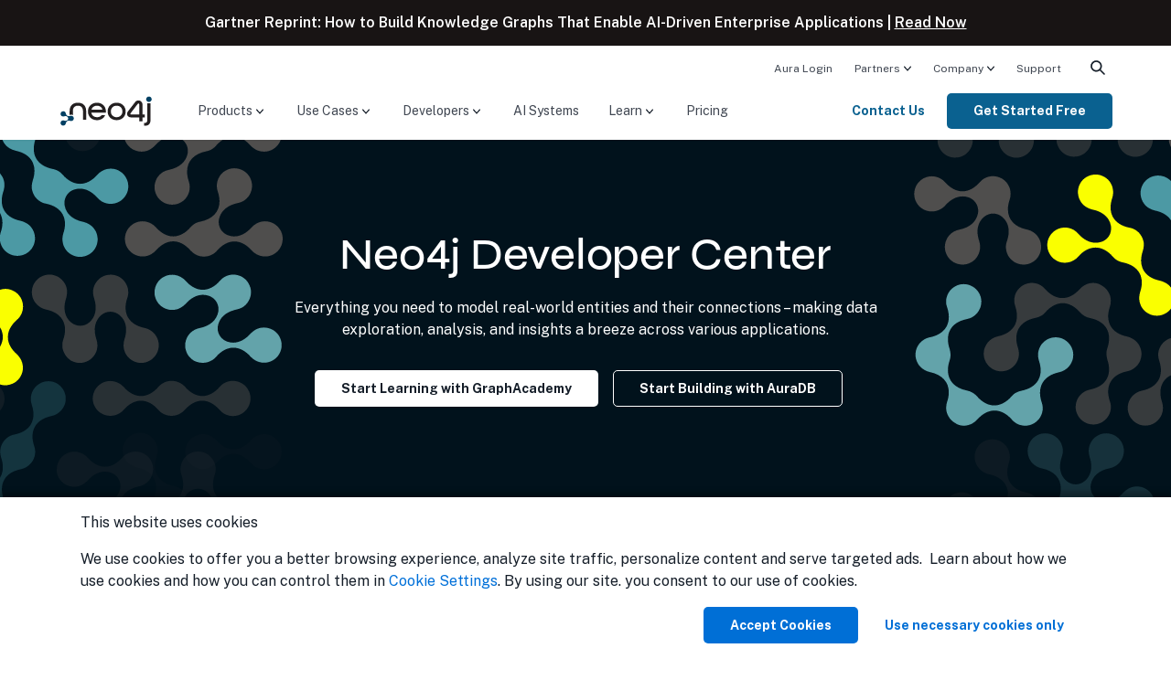

--- FILE ---
content_type: text/html; charset=UTF-8
request_url: https://neo4j.com/developer/
body_size: 32475
content:

<!doctype html>
<!--[if IE 9]>
<html class="no-js ie9" lang="en"> <![endif]-->
<html class="no-js" lang="en">

<head>
  <meta charset="utf-8" />
  <meta name="viewport" content="width=device-width, initial-scale=1.0" />
  <meta name="msvalidate.01" content="B5163518CBE4A854B63801277FE5E35C" />
  <meta name="google-site-verification" content="ucqagxjVuq0lJZeLKs0F5AppzK111lNt3IoxU6mzlJE" />
  <meta name="facebook-domain-verification" content="hli4d7mfso56r97lmed0ee7v88bzw8" />

  <script>window.dataLayer = window.dataLayer || [];</script>
<script>
    (function(){
        function loadGTM() {
            // GTM Snippet
            (function(w,d,s,l,i){w[l]=w[l]||[];w[l].push({'gtm.start':new Date().getTime(),event:'gtm.js'});var f=d.getElementsByTagName(s)[0],j=d.createElement(s),dl=l!='dataLayer'?'&l='+l:'';j.async=true;j.src='https://www.googletagmanager.com/gtm.js?id='+i+dl;f.parentNode.insertBefore(j,f);})(window,document,'script','dataLayer','GTM-WK23PSS');
        }
        // Load later to avoid affecting TBT
        if ('requestIdleCallback' in window) {
            requestIdleCallback(loadGTM);
        } else {
            setTimeout(loadGTM, 200);
        }
    })();
</script>
  <!-- Start VWO Async SmartCode -->
<link rel="preconnect" href="https://dev.visualwebsiteoptimizer.com" />
<script type='text/javascript' id='vwoCode'>
	window._vwo_code ||
	(function () {
		var w=window,
			d=document;
		var account_id=571133,
			version=2.2,
			settings_tolerance=2000,
			hide_element='body',
			hide_element_style = 'opacity:0 !important;filter:alpha(opacity=0) !important;background:none !important';
		/* DO NOT EDIT BELOW THIS LINE */
		if(f=!1,v=d.querySelector('#vwoCode'),cc={},-1<d.URL.indexOf('__vwo_disable__')||w._vwo_code)return;try{var e=JSON.parse(localStorage.getItem('_vwo_'+account_id+'_config'));cc=e&&'object'==typeof e?e:{}}catch(e){}function r(t){try{return decodeURIComponent(t)}catch(e){return t}}var s=function(){var e={combination:[],combinationChoose:[],split:[],exclude:[],uuid:null,consent:null,optOut:null},t=d.cookie||'';if(!t)return e;for(var n,i,o=/(?:^|;\s*)(?:(_vis_opt_exp_(\d+)_combi=([^;]*))|(_vis_opt_exp_(\d+)_combi_choose=([^;]*))|(_vis_opt_exp_(\d+)_split=([^:;]*))|(_vis_opt_exp_(\d+)_exclude=[^;]*)|(_vis_opt_out=([^;]*))|(_vwo_global_opt_out=[^;]*)|(_vwo_uuid=([^;]*))|(_vwo_consent=([^;]*)))/g;null!==(n=o.exec(t));)try{n[1]?e.combination.push({id:n[2],value:r(n[3])}):n[4]?e.combinationChoose.push({id:n[5],value:r(n[6])}):n[7]?e.split.push({id:n[8],value:r(n[9])}):n[10]?e.exclude.push({id:n[11]}):n[12]?e.optOut=r(n[13]):n[14]?e.optOut=!0:n[15]?e.uuid=r(n[16]):n[17]&&(i=r(n[18]),e.consent=i&&3<=i.length?i.substring(0,3):null)}catch(e){}return e}();function i(){var e=function(){if(w.VWO&&Array.isArray(w.VWO))for(var e=0;e<w.VWO.length;e++){var t=w.VWO[e];if(Array.isArray(t)&&('setVisitorId'===t[0]||'setSessionId'===t[0]))return!0}return!1}(),t='a='+account_id+'&u='+encodeURIComponent(w._vis_opt_url||d.URL)+'&vn='+version+'&ph=1'+('undefined'!=typeof platform?'&p='+platform:'')+'&st='+w.performance.now();e||((n=function(){var e,t=[],n={},i=w.VWO&&w.VWO.appliedCampaigns||{};for(e in i){var o=i[e]&&i[e].v;o&&(t.push(e+'-'+o+'-1'),n[e]=!0)}if(s&&s.combination)for(var r=0;r<s.combination.length;r++){var a=s.combination[r];n[a.id]||t.push(a.id+'-'+a.value)}return t.join('|')}())&&(t+='&c='+n),(n=function(){var e=[],t={};if(s&&s.combinationChoose)for(var n=0;n<s.combinationChoose.length;n++){var i=s.combinationChoose[n];e.push(i.id+'-'+i.value),t[i.id]=!0}if(s&&s.split)for(var o=0;o<s.split.length;o++)t[(i=s.split[o]).id]||e.push(i.id+'-'+i.value);return e.join('|')}())&&(t+='&cc='+n),(n=function(){var e={},t=[];if(w.VWO&&Array.isArray(w.VWO))for(var n=0;n<w.VWO.length;n++){var i=w.VWO[n];if(Array.isArray(i)&&'setVariation'===i[0]&&i[1]&&Array.isArray(i[1]))for(var o=0;o<i[1].length;o++){var r,a=i[1][o];a&&'object'==typeof a&&(r=a.e,a=a.v,r&&a&&(e[r]=a))}}for(r in e)t.push(r+'-'+e[r]);return t.join('|')}())&&(t+='&sv='+n)),s&&s.optOut&&(t+='&o='+s.optOut);var n=function(){var e=[],t={};if(s&&s.exclude)for(var n=0;n<s.exclude.length;n++){var i=s.exclude[n];t[i.id]||(e.push(i.id),t[i.id]=!0)}return e.join('|')}();return n&&(t+='&e='+n),s&&s.uuid&&(t+='&id='+s.uuid),s&&s.consent&&(t+='&consent='+s.consent),w.name&&-1<w.name.indexOf('_vis_preview')&&(t+='&pM=true'),w.VWO&&w.VWO.ed&&(t+='&ed='+w.VWO.ed),t}code={nonce:v&&v.nonce,library_tolerance:function(){return'undefined'!=typeof library_tolerance?library_tolerance:void 0},settings_tolerance:function(){return cc.sT||settings_tolerance},hide_element_style:function(){return'{'+(cc.hES||hide_element_style)+'}'},hide_element:function(){return performance.getEntriesByName('first-contentful-paint')[0]?'':'string'==typeof cc.hE?cc.hE:hide_element},getVersion:function(){return version},finish:function(e){var t;f||(f=!0,(t=d.getElementById('_vis_opt_path_hides'))&&t.parentNode.removeChild(t),e&&((new Image).src='https://dev.visualwebsiteoptimizer.com/ee.gif?a='+account_id+e))},finished:function(){return f},addScript:function(e){var t=d.createElement('script');t.type='text/javascript',e.src?t.src=e.src:t.text=e.text,v&&t.setAttribute('nonce',v.nonce),d.getElementsByTagName('head')[0].appendChild(t)},load:function(e,t){t=t||{};var n=new XMLHttpRequest;n.open('GET',e,!0),n.withCredentials=!t.dSC,n.responseType=t.responseType||'text',n.onload=function(){if(t.onloadCb)return t.onloadCb(n,e);200===n.status?_vwo_code.addScript({text:n.responseText}):_vwo_code.finish('&e=loading_failure:'+e)},n.onerror=function(){if(t.onerrorCb)return t.onerrorCb(e);_vwo_code.finish('&e=loading_failure:'+e)},n.send()},init:function(){var e,t=this.settings_tolerance();w._vwo_settings_timer=setTimeout(function(){_vwo_code.finish()},t),'body'!==this.hide_element()?(n=d.createElement('style'),e=(t=this.hide_element())?t+this.hide_element_style():'',t=d.getElementsByTagName('head')[0],n.setAttribute('id','_vis_opt_path_hides'),v&&n.setAttribute('nonce',v.nonce),n.setAttribute('type','text/css'),n.styleSheet?n.styleSheet.cssText=e:n.appendChild(d.createTextNode(e)),t.appendChild(n)):(n=d.getElementsByTagName('head')[0],(e=d.createElement('div')).style.cssText='z-index: 2147483647 !important;position: fixed !important;left: 0 !important;top: 0 !important;width: 100% !important;height: 100% !important;background: white !important;',e.setAttribute('id','_vis_opt_path_hides'),e.classList.add('_vis_hide_layer'),n.parentNode.insertBefore(e,n.nextSibling));var n='https://dev.visualwebsiteoptimizer.com/j.php?'+i();-1!==w.location.search.indexOf('_vwo_xhr')?this.addScript({src:n}):this.load(n+'&x=true',{l:1})}};w._vwo_code=code;code.init();})();
</script>
<!-- End VWO Async SmartCode -->
  <link rel="apple-touch-icon" sizes="180x180" href="/apple-touch-icon.png?v=bOXynyJWa61">
  <link rel="icon" type="image/png" sizes="32x32" href="/favicon-32x32.png?v=bOXynyJWa61">
  <link rel="icon" type="image/png" sizes="194x194" href="/favicon-194x194.png?v=bOXynyJWa61">
  <link rel="icon" type="image/png" sizes="192x192" href="/android-chrome-192x192.png?v=bOXynyJWa61">
  <link rel="icon" type="image/png" sizes="16x16" href="/favicon-16x16.png?v=bOXynyJWa61">
  <link rel="manifest" href="/site.webmanifest?v=bOXynyJWa61">
  <link rel="mask-icon" href="/safari-pinned-tab.svg?v=bOXynyJWa6a" color="#018bff">
  <link rel="shortcut icon" href="/favicon.ico?v=bOXynyJWa61">
  <meta name="msapplication-TileColor" content="#018bff">
  <meta name="theme-color" content="#0069c1">
    <title>Developer Center - Graph Database &amp; Analytics</title>
  
  <!-- preload custom font files -->
  <link rel="preload" href="/wp-content/themes/neo4jweb/assets/fonts/syne-neo/SyneNeo-Medium.woff2" as="font" type="font/woff2" crossorigin>

  <!-- connect to domain of font files -->
  <link rel="preconnect" href="https://fonts.googleapis.com">
  <link rel="preconnect" href="https://fonts.gstatic.com/" crossorigin>
  <!-- async CSS -->
  <link rel="preload" href="https://fonts.googleapis.com/css2?family=Public+Sans:wght@300;400;600;700&display=swap" as="style" onload="this.onload=null;this.rel='stylesheet'">
  <link rel="preload" href="https://fonts.googleapis.com/css2?family=Fira+Code&display=swap" as="style" onload="this.onload=null;this.rel='stylesheet'">

  <!-- no-JS fallback -->
  <noscript>
    <link rel="stylesheet" href="https://fonts.googleapis.com/css2?family=Public+Sans:wght@300;400;600;700&display=swap">
    <link rel="stylesheet" href="https://fonts.googleapis.com/css2?family=Fira+Code&display=swap">
  </noscript>

  <meta name='robots' content='index, follow, max-image-preview:large, max-snippet:-1, max-video-preview:-1' />
	<style>img:is([sizes="auto" i], [sizes^="auto," i]) { contain-intrinsic-size: 3000px 1500px }</style>
	
	<!-- This site is optimized with the Yoast SEO Premium plugin v26.3 (Yoast SEO v26.3) - https://yoast.com/wordpress/plugins/seo/ -->
	<link rel="canonical" href="https://neo4j.com/developer/" />
	<meta property="og:locale" content="en_US" />
	<meta property="og:type" content="article" />
	<meta property="og:title" content="Developer Center" />
	<meta property="og:url" content="https://neo4j.com/developer/" />
	<meta property="og:site_name" content="Graph Database &amp; Analytics" />
	<meta property="article:publisher" content="https://www.facebook.com/neo4j.graph.database" />
	<meta property="article:modified_time" content="2025-09-05T22:18:37+00:00" />
	<meta property="og:image" content="https://dist.neo4j.com/wp-content/uploads/20240513110808/Neo4j-logo-social-preview.png" />
	<meta property="og:image:width" content="825" />
	<meta property="og:image:height" content="431" />
	<meta property="og:image:type" content="image/png" />
	<meta name="twitter:card" content="summary_large_image" />
	<meta name="twitter:site" content="@neo4j" />
	<script type="application/ld+json" class="yoast-schema-graph">{"@context":"https://schema.org","@graph":[{"@type":"WebPage","@id":"https://neo4j.com/developer/","url":"https://neo4j.com/developer/","name":"Developer Center - Graph Database &amp; Analytics","isPartOf":{"@id":"https://neo4j.com/#website"},"datePublished":"2023-11-13T21:53:56+00:00","dateModified":"2025-09-05T22:18:37+00:00","inLanguage":"en-US","potentialAction":[{"@type":"ReadAction","target":["https://neo4j.com/developer/"]}]},{"@type":"WebSite","@id":"https://neo4j.com/#website","url":"https://neo4j.com/","name":"Graph Database &amp; Analytics","description":"The Leader in Graph Databases","publisher":{"@id":"https://neo4j.com/#organization"},"potentialAction":[{"@type":"SearchAction","target":{"@type":"EntryPoint","urlTemplate":"https://neo4j.com/?s={search_term_string}"},"query-input":{"@type":"PropertyValueSpecification","valueRequired":true,"valueName":"search_term_string"}}],"inLanguage":"en-US"},{"@type":"Organization","@id":"https://neo4j.com/#organization","name":"Neo4j","url":"https://neo4j.com/","logo":{"@type":"ImageObject","inLanguage":"en-US","@id":"https://neo4j.com/#/schema/logo/image/","url":"https://dist.neo4j.com/wp-content/uploads/20230926084108/Logo_FullColor_RGB_TransBG.svg","contentUrl":"https://dist.neo4j.com/wp-content/uploads/20230926084108/Logo_FullColor_RGB_TransBG.svg","width":677,"height":242,"caption":"Neo4j"},"image":{"@id":"https://neo4j.com/#/schema/logo/image/"},"sameAs":["https://www.facebook.com/neo4j.graph.database","https://x.com/neo4j","https://instagram.com/neo4j","https://www.linkedin.com/company/neo4j","https://www.pinterest.com/neo4j/","https://www.youtube.com/neo4j"]}]}</script>
	<!-- / Yoast SEO Premium plugin. -->


<style id='wp-emoji-styles-inline-css' type='text/css'>

	img.wp-smiley, img.emoji {
		display: inline !important;
		border: none !important;
		box-shadow: none !important;
		height: 1em !important;
		width: 1em !important;
		margin: 0 0.07em !important;
		vertical-align: -0.1em !important;
		background: none !important;
		padding: 0 !important;
	}
</style>
<link rel='stylesheet' id='foundation-css' href='https://neo4j.com/wp-content/themes/neo4jweb/assets_v2/dist/app.min.css?ver=1763414900' type='text/css' media='all' />
<link rel='stylesheet' id='search-preact-css' href='https://neo4j.com/wp-content/themes/neo4jweb/assets/neo4j-react-modules-assets/search-preact/bundle.d3a831c0.css?ver=6.8.3' type='text/css' media='print' onload="this.media='all'" />
<link rel='stylesheet' id='site-animations-css' href='https://neo4j.com/wp-content/themes/neo4jweb/assets/css/site-animations.css?ver=1763414898' type='text/css' media='print' onload="this.media='all'" />
<style id='block-visibility-screen-size-styles-inline-css' type='text/css'>
/* Large screens (desktops, 992px and up) */
@media ( min-width: 992px ) {
	.block-visibility-hide-large-screen {
		display: none !important;
	}
}

/* Medium screens (tablets, between 768px and 992px) */
@media ( min-width: 768px ) and ( max-width: 991.98px ) {
	.block-visibility-hide-medium-screen {
		display: none !important;
	}
}

/* Small screens (mobile devices, less than 768px) */
@media ( max-width: 767.98px ) {
	.block-visibility-hide-small-screen {
		display: none !important;
	}
}
</style>
<script type="text/javascript" src="https://neo4j.com/wp-content/themes/neo4jweb/assets/js/vendor/jquery-3.6.1.min.js?ver=3.6.1" id="jquery-js"></script>
<!-- Begin output from print_late_styles() -->
<link rel='stylesheet' id='neo4j-facetwp-styles-css' href='https://neo4j.com/wp-content/themes/neo4jweb/assets/css/facetwp-styles.css?ver=1763414894' type='text/css' media='print' onload="this.media='all'" />
<link rel='stylesheet' id='neo4j-events-custom-styles-css' href='https://neo4j.com/wp-content/themes/neo4jweb/assets/css/events/event-styles.css?ver=1763414896' type='text/css' media='print' onload="this.media='all'" />
<style id='global-styles-inline-css' type='text/css'>
:root{--wp--preset--aspect-ratio--square: 1;--wp--preset--aspect-ratio--4-3: 4/3;--wp--preset--aspect-ratio--3-4: 3/4;--wp--preset--aspect-ratio--3-2: 3/2;--wp--preset--aspect-ratio--2-3: 2/3;--wp--preset--aspect-ratio--16-9: 16/9;--wp--preset--aspect-ratio--9-16: 9/16;--wp--preset--color--black: #181414;--wp--preset--color--cyan-bluish-gray: #abb8c3;--wp--preset--color--white: #ffffff;--wp--preset--color--pale-pink: #f78da7;--wp--preset--color--vivid-red: #cf2e2e;--wp--preset--color--luminous-vivid-orange: #ff6900;--wp--preset--color--luminous-vivid-amber: #fcb900;--wp--preset--color--light-green-cyan: #7bdcb5;--wp--preset--color--vivid-green-cyan: #00d084;--wp--preset--color--pale-cyan-blue: #8ed1fc;--wp--preset--color--vivid-cyan-blue: #0693e3;--wp--preset--color--vivid-purple: #9b51e0;--wp--preset--color--baltic-80: #01121C;--wp--preset--color--baltic-70: #081E2B;--wp--preset--color--baltic-60: #014063;--wp--preset--color--baltic-55: #02507B;--wp--preset--color--baltic-50: #0A6190;--wp--preset--color--baltic-45: #30839D;--wp--preset--color--baltic-40: #4C99A4;--wp--preset--color--baltic-35: #51A6B1;--wp--preset--color--baltic-30: #5DB3BF;--wp--preset--color--baltic-25: #5CC3C9;--wp--preset--color--baltic-20: #8FE3E8;--wp--preset--color--baltic-15: #C3F8FB;--wp--preset--color--baltic-10: #E7FAFB;--wp--preset--color--marigold-70: #543800;--wp--preset--color--marigold-60: #795000;--wp--preset--color--marigold-45: #DA9105;--wp--preset--color--marigold-35: #FFA901;--wp--preset--color--marigold-25: #FFC450;--wp--preset--color--marigold-20: #FFCF72;--wp--preset--color--marigold-15: #FFDE9D;--wp--preset--color--marigold-10: #FFF0D2;--wp--preset--color--forest-55: #145439;--wp--preset--color--forest-30: #6FA646;--wp--preset--color--forest-20: #90CB62;--wp--preset--color--earth-55: #763F18;--wp--preset--color--earth-45: #AF7C4D;--wp--preset--color--earth-40: #D19660;--wp--preset--color--hibiscus-40: #D43300;--wp--preset--color--hibiscus-30: #F96746;--wp--preset--color--hibiscus-25: #FF8E6A;--wp--preset--color--beige-70: #3F3824;--wp--preset--color--beige-60: #666050;--wp--preset--color--beige-50: #999384;--wp--preset--color--beige-40: #C1B9A0;--wp--preset--color--beige-30: #F2EAD4;--wp--preset--color--beige-20: #FFF7E3;--wp--preset--color--beige-10: #FFFCF4;--wp--preset--color--neutral-80: #09090A;--wp--preset--color--neutral-75: #1A1B1D;--wp--preset--color--neutral-70: #212325;--wp--preset--color--neutral-65: #3C3F44;--wp--preset--color--neutral-60: #4D5157;--wp--preset--color--neutral-55: #5E636A;--wp--preset--color--neutral-50: #6F757E;--wp--preset--color--neutral-45: #818790;--wp--preset--color--neutral-40: #959AA1;--wp--preset--color--neutral-35: #A8ACB2;--wp--preset--color--neutral-30: #BBBEC3;--wp--preset--color--neutral-25: #CFD1D4;--wp--preset--color--neutral-20: #E2E3E5;--wp--preset--color--neutral-15: #F5F6F6;--wp--preset--color--neutral-10: #FFFFFF;--wp--preset--color--highlight-periwinkle: #6A82FF;--wp--preset--color--highlight-yellow: #FAFF00;--wp--preset--color--dark-gray: #4F4E4D;--wp--preset--color--cream: #F2EAD4;--wp--preset--color--light-gray: #FCF9F6;--wp--preset--color--full-white: #ffffff;--wp--preset--color--full-black: #000000;--wp--preset--color--transparent: transparent;--wp--preset--gradient--vivid-cyan-blue-to-vivid-purple: linear-gradient(135deg,rgba(6,147,227,1) 0%,rgb(155,81,224) 100%);--wp--preset--gradient--light-green-cyan-to-vivid-green-cyan: linear-gradient(135deg,rgb(122,220,180) 0%,rgb(0,208,130) 100%);--wp--preset--gradient--luminous-vivid-amber-to-luminous-vivid-orange: linear-gradient(135deg,rgba(252,185,0,1) 0%,rgba(255,105,0,1) 100%);--wp--preset--gradient--luminous-vivid-orange-to-vivid-red: linear-gradient(135deg,rgba(255,105,0,1) 0%,rgb(207,46,46) 100%);--wp--preset--gradient--very-light-gray-to-cyan-bluish-gray: linear-gradient(135deg,rgb(238,238,238) 0%,rgb(169,184,195) 100%);--wp--preset--gradient--cool-to-warm-spectrum: linear-gradient(135deg,rgb(74,234,220) 0%,rgb(151,120,209) 20%,rgb(207,42,186) 40%,rgb(238,44,130) 60%,rgb(251,105,98) 80%,rgb(254,248,76) 100%);--wp--preset--gradient--blush-light-purple: linear-gradient(135deg,rgb(255,206,236) 0%,rgb(152,150,240) 100%);--wp--preset--gradient--blush-bordeaux: linear-gradient(135deg,rgb(254,205,165) 0%,rgb(254,45,45) 50%,rgb(107,0,62) 100%);--wp--preset--gradient--luminous-dusk: linear-gradient(135deg,rgb(255,203,112) 0%,rgb(199,81,192) 50%,rgb(65,88,208) 100%);--wp--preset--gradient--pale-ocean: linear-gradient(135deg,rgb(255,245,203) 0%,rgb(182,227,212) 50%,rgb(51,167,181) 100%);--wp--preset--gradient--electric-grass: linear-gradient(135deg,rgb(202,248,128) 0%,rgb(113,206,126) 100%);--wp--preset--gradient--midnight: linear-gradient(135deg,rgb(2,3,129) 0%,rgb(40,116,252) 100%);--wp--preset--font-size--small: 13px;--wp--preset--font-size--medium: clamp(14px, 0.875rem + ((1vw - 3.2px) * 0.721), 20px);--wp--preset--font-size--large: clamp(22.041px, 1.378rem + ((1vw - 3.2px) * 1.678), 36px);--wp--preset--font-size--x-large: clamp(25.014px, 1.563rem + ((1vw - 3.2px) * 2.042), 42px);--wp--preset--font-size--xs: 0.75rem;--wp--preset--font-size--sm: 0.875rem;--wp--preset--font-size--base: clamp(0.875rem, 0.875rem + ((1vw - 0.2rem) * 0.24), 1rem);--wp--preset--font-size--lg: clamp(0.875rem, 0.875rem + ((1vw - 0.2rem) * 0.481), 1.125rem);--wp--preset--font-size--xl: clamp(0.875rem, 0.875rem + ((1vw - 0.2rem) * 0.721), 1.25rem);--wp--preset--font-size--2-xl: clamp(0.984rem, 0.984rem + ((1vw - 0.2rem) * 0.992), 1.5rem);--wp--preset--font-size--3-xl: clamp(1.185rem, 1.185rem + ((1vw - 0.2rem) * 1.327), 1.875rem);--wp--preset--font-size--4-xl: clamp(1.378rem, 1.378rem + ((1vw - 0.2rem) * 1.677), 2.25rem);--wp--preset--font-size--5-xl: clamp(1.743rem, 1.743rem + ((1vw - 0.2rem) * 2.417), 3rem);--wp--preset--font-size--h-1: clamp(2.25rem, 3vw + 1rem, 3rem);--wp--preset--font-size--h-2: clamp(2rem, 4vw, 2.5rem);--wp--preset--font-size--h-3: clamp(1.75rem, 1vw + 1.25rem, 1.938rem);;--wp--preset--font-size--h-4: clamp(1.5rem, 1vw + 1rem, 1.563rem);;--wp--preset--font-size--h-5: clamp(0.875rem, 0.875rem + ((1vw - 0.2rem) * 0.721), 1.25rem);--wp--preset--font-size--h-6: clamp(0.875rem, 0.875rem + ((1vw - 0.2rem) * 0.24), 1rem);--wp--preset--font-family--syne-neo: syne-neo, "Helvetica Neue", helvetica, roboto, arial, sans-serif;--wp--preset--font-family--public-sans: "Public Sans", "Helvetica Neue", helvetica, roboto, arial, sans-serif;--wp--preset--spacing--20: 0.5rem;--wp--preset--spacing--30: 0.75rem;--wp--preset--spacing--40: 1rem;--wp--preset--spacing--50: 1.25rem;--wp--preset--spacing--60: 1.5rem;--wp--preset--spacing--70: 1.75rem;--wp--preset--spacing--80: 2rem;--wp--preset--spacing--px: 1px;--wp--preset--spacing--10: 0.25rem;--wp--preset--spacing--90: clamp(2rem, calc(2rem + ((1vw - 0.4rem) * 1.0417)), 2.25rem);--wp--preset--spacing--100: clamp(2rem, calc(2rem + ((1vw - 0.4rem) * 2.0833)), 2.5rem);--wp--preset--spacing--120: clamp(2rem, calc(2rem + ((1vw - 0.4rem) * 4.1667)), 3rem);--wp--preset--spacing--160: clamp(2rem, calc(2rem + ((1vw - 0.4rem) * 8.3333)), 4rem);--wp--preset--spacing--200: clamp(2rem, calc(2rem + ((1vw - 0.4rem) * 8.3333)), 5rem);--wp--preset--spacing--240: clamp(4rem, calc(4rem + ((1vw - 0.4rem) * 8.3333)), 6rem);--wp--preset--spacing--320: clamp(4rem, calc(4rem + ((1vw - 0.4rem) * 16.6667)), 8rem);--wp--preset--shadow--natural: 6px 6px 9px rgba(0, 0, 0, 0.2);--wp--preset--shadow--deep: 12px 12px 50px rgba(0, 0, 0, 0.4);--wp--preset--shadow--sharp: 6px 6px 0px rgba(0, 0, 0, 0.2);--wp--preset--shadow--outlined: 6px 6px 0px -3px rgba(255, 255, 255, 1), 6px 6px rgba(0, 0, 0, 1);--wp--preset--shadow--crisp: 6px 6px 0px rgba(0, 0, 0, 1);--wp--preset--shadow--card: 0px 4px 4px 0px #00000026;--wp--preset--shadow--large: 0px 10px 15px 0px #0000001A;--wp--custom--spacing--small: max(15px, 2vw);--wp--custom--spacing--medium: clamp(2rem, 8vw, calc(4 * var(--wp--style--block-gap)));--wp--custom--spacing--large: clamp(4rem, 10vw, 8rem);--wp--custom--spacing--outer: var(--wp--custom--spacing--small, 1.25rem);--wp--custom--shadow--text: 1px 1px 16px rgba(0,0,0,1);}:root { --wp--style--global--content-size: 760px;--wp--style--global--wide-size: 1152px; }:where(body) { margin: 0; }.wp-site-blocks { padding-top: var(--wp--style--root--padding-top); padding-bottom: var(--wp--style--root--padding-bottom); }.has-global-padding { padding-right: var(--wp--style--root--padding-right); padding-left: var(--wp--style--root--padding-left); }.has-global-padding > .alignfull { margin-right: calc(var(--wp--style--root--padding-right) * -1); margin-left: calc(var(--wp--style--root--padding-left) * -1); }.has-global-padding :where(:not(.alignfull.is-layout-flow) > .has-global-padding:not(.wp-block-block, .alignfull)) { padding-right: 0; padding-left: 0; }.has-global-padding :where(:not(.alignfull.is-layout-flow) > .has-global-padding:not(.wp-block-block, .alignfull)) > .alignfull { margin-left: 0; margin-right: 0; }.wp-site-blocks > .alignleft { float: left; margin-right: 2em; }.wp-site-blocks > .alignright { float: right; margin-left: 2em; }.wp-site-blocks > .aligncenter { justify-content: center; margin-left: auto; margin-right: auto; }:where(.wp-site-blocks) > * { margin-block-start: 1rem; margin-block-end: 0; }:where(.wp-site-blocks) > :first-child { margin-block-start: 0; }:where(.wp-site-blocks) > :last-child { margin-block-end: 0; }:root { --wp--style--block-gap: 1rem; }:root :where(.is-layout-flow) > :first-child{margin-block-start: 0;}:root :where(.is-layout-flow) > :last-child{margin-block-end: 0;}:root :where(.is-layout-flow) > *{margin-block-start: 1rem;margin-block-end: 0;}:root :where(.is-layout-constrained) > :first-child{margin-block-start: 0;}:root :where(.is-layout-constrained) > :last-child{margin-block-end: 0;}:root :where(.is-layout-constrained) > *{margin-block-start: 1rem;margin-block-end: 0;}:root :where(.is-layout-flex){gap: 1rem;}:root :where(.is-layout-grid){gap: 1rem;}.is-layout-flow > .alignleft{float: left;margin-inline-start: 0;margin-inline-end: 2em;}.is-layout-flow > .alignright{float: right;margin-inline-start: 2em;margin-inline-end: 0;}.is-layout-flow > .aligncenter{margin-left: auto !important;margin-right: auto !important;}.is-layout-constrained > .alignleft{float: left;margin-inline-start: 0;margin-inline-end: 2em;}.is-layout-constrained > .alignright{float: right;margin-inline-start: 2em;margin-inline-end: 0;}.is-layout-constrained > .aligncenter{margin-left: auto !important;margin-right: auto !important;}.is-layout-constrained > :where(:not(.alignleft):not(.alignright):not(.alignfull)){max-width: var(--wp--style--global--content-size);margin-left: auto !important;margin-right: auto !important;}.is-layout-constrained > .alignwide{max-width: var(--wp--style--global--wide-size);}body .is-layout-flex{display: flex;}.is-layout-flex{flex-wrap: wrap;align-items: center;}.is-layout-flex > :is(*, div){margin: 0;}body .is-layout-grid{display: grid;}.is-layout-grid > :is(*, div){margin: 0;}body{color: var(--wp--preset--color--neutral-75);font-family: var(--wp--preset--font-family--public-sans);font-size: var(--wp--preset--font-size--base);line-height: 1.5;--wp--style--root--padding-top: 0px;--wp--style--root--padding-right: 1.5rem;--wp--style--root--padding-bottom: 0px;--wp--style--root--padding-left: 1.5rem;}a:where(:not(.wp-element-button)){text-decoration: none;}:root :where(a:where(:not(.wp-element-button)):hover){text-decoration: underline;}:root :where(.wp-element-button, .wp-block-button__link){background-color: #32373c;border-width: 0;color: #fff;font-family: inherit;font-size: inherit;line-height: inherit;padding: calc(0.667em + 2px) calc(1.333em + 2px);text-decoration: none;}.has-black-color{color: var(--wp--preset--color--black) !important;}.has-cyan-bluish-gray-color{color: var(--wp--preset--color--cyan-bluish-gray) !important;}.has-white-color{color: var(--wp--preset--color--white) !important;}.has-pale-pink-color{color: var(--wp--preset--color--pale-pink) !important;}.has-vivid-red-color{color: var(--wp--preset--color--vivid-red) !important;}.has-luminous-vivid-orange-color{color: var(--wp--preset--color--luminous-vivid-orange) !important;}.has-luminous-vivid-amber-color{color: var(--wp--preset--color--luminous-vivid-amber) !important;}.has-light-green-cyan-color{color: var(--wp--preset--color--light-green-cyan) !important;}.has-vivid-green-cyan-color{color: var(--wp--preset--color--vivid-green-cyan) !important;}.has-pale-cyan-blue-color{color: var(--wp--preset--color--pale-cyan-blue) !important;}.has-vivid-cyan-blue-color{color: var(--wp--preset--color--vivid-cyan-blue) !important;}.has-vivid-purple-color{color: var(--wp--preset--color--vivid-purple) !important;}.has-baltic-80-color{color: var(--wp--preset--color--baltic-80) !important;}.has-baltic-70-color{color: var(--wp--preset--color--baltic-70) !important;}.has-baltic-60-color{color: var(--wp--preset--color--baltic-60) !important;}.has-baltic-55-color{color: var(--wp--preset--color--baltic-55) !important;}.has-baltic-50-color{color: var(--wp--preset--color--baltic-50) !important;}.has-baltic-45-color{color: var(--wp--preset--color--baltic-45) !important;}.has-baltic-40-color{color: var(--wp--preset--color--baltic-40) !important;}.has-baltic-35-color{color: var(--wp--preset--color--baltic-35) !important;}.has-baltic-30-color{color: var(--wp--preset--color--baltic-30) !important;}.has-baltic-25-color{color: var(--wp--preset--color--baltic-25) !important;}.has-baltic-20-color{color: var(--wp--preset--color--baltic-20) !important;}.has-baltic-15-color{color: var(--wp--preset--color--baltic-15) !important;}.has-baltic-10-color{color: var(--wp--preset--color--baltic-10) !important;}.has-marigold-70-color{color: var(--wp--preset--color--marigold-70) !important;}.has-marigold-60-color{color: var(--wp--preset--color--marigold-60) !important;}.has-marigold-45-color{color: var(--wp--preset--color--marigold-45) !important;}.has-marigold-35-color{color: var(--wp--preset--color--marigold-35) !important;}.has-marigold-25-color{color: var(--wp--preset--color--marigold-25) !important;}.has-marigold-20-color{color: var(--wp--preset--color--marigold-20) !important;}.has-marigold-15-color{color: var(--wp--preset--color--marigold-15) !important;}.has-marigold-10-color{color: var(--wp--preset--color--marigold-10) !important;}.has-forest-55-color{color: var(--wp--preset--color--forest-55) !important;}.has-forest-30-color{color: var(--wp--preset--color--forest-30) !important;}.has-forest-20-color{color: var(--wp--preset--color--forest-20) !important;}.has-earth-55-color{color: var(--wp--preset--color--earth-55) !important;}.has-earth-45-color{color: var(--wp--preset--color--earth-45) !important;}.has-earth-40-color{color: var(--wp--preset--color--earth-40) !important;}.has-hibiscus-40-color{color: var(--wp--preset--color--hibiscus-40) !important;}.has-hibiscus-30-color{color: var(--wp--preset--color--hibiscus-30) !important;}.has-hibiscus-25-color{color: var(--wp--preset--color--hibiscus-25) !important;}.has-beige-70-color{color: var(--wp--preset--color--beige-70) !important;}.has-beige-60-color{color: var(--wp--preset--color--beige-60) !important;}.has-beige-50-color{color: var(--wp--preset--color--beige-50) !important;}.has-beige-40-color{color: var(--wp--preset--color--beige-40) !important;}.has-beige-30-color{color: var(--wp--preset--color--beige-30) !important;}.has-beige-20-color{color: var(--wp--preset--color--beige-20) !important;}.has-beige-10-color{color: var(--wp--preset--color--beige-10) !important;}.has-neutral-80-color{color: var(--wp--preset--color--neutral-80) !important;}.has-neutral-75-color{color: var(--wp--preset--color--neutral-75) !important;}.has-neutral-70-color{color: var(--wp--preset--color--neutral-70) !important;}.has-neutral-65-color{color: var(--wp--preset--color--neutral-65) !important;}.has-neutral-60-color{color: var(--wp--preset--color--neutral-60) !important;}.has-neutral-55-color{color: var(--wp--preset--color--neutral-55) !important;}.has-neutral-50-color{color: var(--wp--preset--color--neutral-50) !important;}.has-neutral-45-color{color: var(--wp--preset--color--neutral-45) !important;}.has-neutral-40-color{color: var(--wp--preset--color--neutral-40) !important;}.has-neutral-35-color{color: var(--wp--preset--color--neutral-35) !important;}.has-neutral-30-color{color: var(--wp--preset--color--neutral-30) !important;}.has-neutral-25-color{color: var(--wp--preset--color--neutral-25) !important;}.has-neutral-20-color{color: var(--wp--preset--color--neutral-20) !important;}.has-neutral-15-color{color: var(--wp--preset--color--neutral-15) !important;}.has-neutral-10-color{color: var(--wp--preset--color--neutral-10) !important;}.has-highlight-periwinkle-color{color: var(--wp--preset--color--highlight-periwinkle) !important;}.has-highlight-yellow-color{color: var(--wp--preset--color--highlight-yellow) !important;}.has-dark-gray-color{color: var(--wp--preset--color--dark-gray) !important;}.has-cream-color{color: var(--wp--preset--color--cream) !important;}.has-light-gray-color{color: var(--wp--preset--color--light-gray) !important;}.has-full-white-color{color: var(--wp--preset--color--full-white) !important;}.has-full-black-color{color: var(--wp--preset--color--full-black) !important;}.has-transparent-color{color: var(--wp--preset--color--transparent) !important;}.has-black-background-color{background-color: var(--wp--preset--color--black) !important;}.has-cyan-bluish-gray-background-color{background-color: var(--wp--preset--color--cyan-bluish-gray) !important;}.has-white-background-color{background-color: var(--wp--preset--color--white) !important;}.has-pale-pink-background-color{background-color: var(--wp--preset--color--pale-pink) !important;}.has-vivid-red-background-color{background-color: var(--wp--preset--color--vivid-red) !important;}.has-luminous-vivid-orange-background-color{background-color: var(--wp--preset--color--luminous-vivid-orange) !important;}.has-luminous-vivid-amber-background-color{background-color: var(--wp--preset--color--luminous-vivid-amber) !important;}.has-light-green-cyan-background-color{background-color: var(--wp--preset--color--light-green-cyan) !important;}.has-vivid-green-cyan-background-color{background-color: var(--wp--preset--color--vivid-green-cyan) !important;}.has-pale-cyan-blue-background-color{background-color: var(--wp--preset--color--pale-cyan-blue) !important;}.has-vivid-cyan-blue-background-color{background-color: var(--wp--preset--color--vivid-cyan-blue) !important;}.has-vivid-purple-background-color{background-color: var(--wp--preset--color--vivid-purple) !important;}.has-baltic-80-background-color{background-color: var(--wp--preset--color--baltic-80) !important;}.has-baltic-70-background-color{background-color: var(--wp--preset--color--baltic-70) !important;}.has-baltic-60-background-color{background-color: var(--wp--preset--color--baltic-60) !important;}.has-baltic-55-background-color{background-color: var(--wp--preset--color--baltic-55) !important;}.has-baltic-50-background-color{background-color: var(--wp--preset--color--baltic-50) !important;}.has-baltic-45-background-color{background-color: var(--wp--preset--color--baltic-45) !important;}.has-baltic-40-background-color{background-color: var(--wp--preset--color--baltic-40) !important;}.has-baltic-35-background-color{background-color: var(--wp--preset--color--baltic-35) !important;}.has-baltic-30-background-color{background-color: var(--wp--preset--color--baltic-30) !important;}.has-baltic-25-background-color{background-color: var(--wp--preset--color--baltic-25) !important;}.has-baltic-20-background-color{background-color: var(--wp--preset--color--baltic-20) !important;}.has-baltic-15-background-color{background-color: var(--wp--preset--color--baltic-15) !important;}.has-baltic-10-background-color{background-color: var(--wp--preset--color--baltic-10) !important;}.has-marigold-70-background-color{background-color: var(--wp--preset--color--marigold-70) !important;}.has-marigold-60-background-color{background-color: var(--wp--preset--color--marigold-60) !important;}.has-marigold-45-background-color{background-color: var(--wp--preset--color--marigold-45) !important;}.has-marigold-35-background-color{background-color: var(--wp--preset--color--marigold-35) !important;}.has-marigold-25-background-color{background-color: var(--wp--preset--color--marigold-25) !important;}.has-marigold-20-background-color{background-color: var(--wp--preset--color--marigold-20) !important;}.has-marigold-15-background-color{background-color: var(--wp--preset--color--marigold-15) !important;}.has-marigold-10-background-color{background-color: var(--wp--preset--color--marigold-10) !important;}.has-forest-55-background-color{background-color: var(--wp--preset--color--forest-55) !important;}.has-forest-30-background-color{background-color: var(--wp--preset--color--forest-30) !important;}.has-forest-20-background-color{background-color: var(--wp--preset--color--forest-20) !important;}.has-earth-55-background-color{background-color: var(--wp--preset--color--earth-55) !important;}.has-earth-45-background-color{background-color: var(--wp--preset--color--earth-45) !important;}.has-earth-40-background-color{background-color: var(--wp--preset--color--earth-40) !important;}.has-hibiscus-40-background-color{background-color: var(--wp--preset--color--hibiscus-40) !important;}.has-hibiscus-30-background-color{background-color: var(--wp--preset--color--hibiscus-30) !important;}.has-hibiscus-25-background-color{background-color: var(--wp--preset--color--hibiscus-25) !important;}.has-beige-70-background-color{background-color: var(--wp--preset--color--beige-70) !important;}.has-beige-60-background-color{background-color: var(--wp--preset--color--beige-60) !important;}.has-beige-50-background-color{background-color: var(--wp--preset--color--beige-50) !important;}.has-beige-40-background-color{background-color: var(--wp--preset--color--beige-40) !important;}.has-beige-30-background-color{background-color: var(--wp--preset--color--beige-30) !important;}.has-beige-20-background-color{background-color: var(--wp--preset--color--beige-20) !important;}.has-beige-10-background-color{background-color: var(--wp--preset--color--beige-10) !important;}.has-neutral-80-background-color{background-color: var(--wp--preset--color--neutral-80) !important;}.has-neutral-75-background-color{background-color: var(--wp--preset--color--neutral-75) !important;}.has-neutral-70-background-color{background-color: var(--wp--preset--color--neutral-70) !important;}.has-neutral-65-background-color{background-color: var(--wp--preset--color--neutral-65) !important;}.has-neutral-60-background-color{background-color: var(--wp--preset--color--neutral-60) !important;}.has-neutral-55-background-color{background-color: var(--wp--preset--color--neutral-55) !important;}.has-neutral-50-background-color{background-color: var(--wp--preset--color--neutral-50) !important;}.has-neutral-45-background-color{background-color: var(--wp--preset--color--neutral-45) !important;}.has-neutral-40-background-color{background-color: var(--wp--preset--color--neutral-40) !important;}.has-neutral-35-background-color{background-color: var(--wp--preset--color--neutral-35) !important;}.has-neutral-30-background-color{background-color: var(--wp--preset--color--neutral-30) !important;}.has-neutral-25-background-color{background-color: var(--wp--preset--color--neutral-25) !important;}.has-neutral-20-background-color{background-color: var(--wp--preset--color--neutral-20) !important;}.has-neutral-15-background-color{background-color: var(--wp--preset--color--neutral-15) !important;}.has-neutral-10-background-color{background-color: var(--wp--preset--color--neutral-10) !important;}.has-highlight-periwinkle-background-color{background-color: var(--wp--preset--color--highlight-periwinkle) !important;}.has-highlight-yellow-background-color{background-color: var(--wp--preset--color--highlight-yellow) !important;}.has-dark-gray-background-color{background-color: var(--wp--preset--color--dark-gray) !important;}.has-cream-background-color{background-color: var(--wp--preset--color--cream) !important;}.has-light-gray-background-color{background-color: var(--wp--preset--color--light-gray) !important;}.has-full-white-background-color{background-color: var(--wp--preset--color--full-white) !important;}.has-full-black-background-color{background-color: var(--wp--preset--color--full-black) !important;}.has-transparent-background-color{background-color: var(--wp--preset--color--transparent) !important;}.has-black-border-color{border-color: var(--wp--preset--color--black) !important;}.has-cyan-bluish-gray-border-color{border-color: var(--wp--preset--color--cyan-bluish-gray) !important;}.has-white-border-color{border-color: var(--wp--preset--color--white) !important;}.has-pale-pink-border-color{border-color: var(--wp--preset--color--pale-pink) !important;}.has-vivid-red-border-color{border-color: var(--wp--preset--color--vivid-red) !important;}.has-luminous-vivid-orange-border-color{border-color: var(--wp--preset--color--luminous-vivid-orange) !important;}.has-luminous-vivid-amber-border-color{border-color: var(--wp--preset--color--luminous-vivid-amber) !important;}.has-light-green-cyan-border-color{border-color: var(--wp--preset--color--light-green-cyan) !important;}.has-vivid-green-cyan-border-color{border-color: var(--wp--preset--color--vivid-green-cyan) !important;}.has-pale-cyan-blue-border-color{border-color: var(--wp--preset--color--pale-cyan-blue) !important;}.has-vivid-cyan-blue-border-color{border-color: var(--wp--preset--color--vivid-cyan-blue) !important;}.has-vivid-purple-border-color{border-color: var(--wp--preset--color--vivid-purple) !important;}.has-baltic-80-border-color{border-color: var(--wp--preset--color--baltic-80) !important;}.has-baltic-70-border-color{border-color: var(--wp--preset--color--baltic-70) !important;}.has-baltic-60-border-color{border-color: var(--wp--preset--color--baltic-60) !important;}.has-baltic-55-border-color{border-color: var(--wp--preset--color--baltic-55) !important;}.has-baltic-50-border-color{border-color: var(--wp--preset--color--baltic-50) !important;}.has-baltic-45-border-color{border-color: var(--wp--preset--color--baltic-45) !important;}.has-baltic-40-border-color{border-color: var(--wp--preset--color--baltic-40) !important;}.has-baltic-35-border-color{border-color: var(--wp--preset--color--baltic-35) !important;}.has-baltic-30-border-color{border-color: var(--wp--preset--color--baltic-30) !important;}.has-baltic-25-border-color{border-color: var(--wp--preset--color--baltic-25) !important;}.has-baltic-20-border-color{border-color: var(--wp--preset--color--baltic-20) !important;}.has-baltic-15-border-color{border-color: var(--wp--preset--color--baltic-15) !important;}.has-baltic-10-border-color{border-color: var(--wp--preset--color--baltic-10) !important;}.has-marigold-70-border-color{border-color: var(--wp--preset--color--marigold-70) !important;}.has-marigold-60-border-color{border-color: var(--wp--preset--color--marigold-60) !important;}.has-marigold-45-border-color{border-color: var(--wp--preset--color--marigold-45) !important;}.has-marigold-35-border-color{border-color: var(--wp--preset--color--marigold-35) !important;}.has-marigold-25-border-color{border-color: var(--wp--preset--color--marigold-25) !important;}.has-marigold-20-border-color{border-color: var(--wp--preset--color--marigold-20) !important;}.has-marigold-15-border-color{border-color: var(--wp--preset--color--marigold-15) !important;}.has-marigold-10-border-color{border-color: var(--wp--preset--color--marigold-10) !important;}.has-forest-55-border-color{border-color: var(--wp--preset--color--forest-55) !important;}.has-forest-30-border-color{border-color: var(--wp--preset--color--forest-30) !important;}.has-forest-20-border-color{border-color: var(--wp--preset--color--forest-20) !important;}.has-earth-55-border-color{border-color: var(--wp--preset--color--earth-55) !important;}.has-earth-45-border-color{border-color: var(--wp--preset--color--earth-45) !important;}.has-earth-40-border-color{border-color: var(--wp--preset--color--earth-40) !important;}.has-hibiscus-40-border-color{border-color: var(--wp--preset--color--hibiscus-40) !important;}.has-hibiscus-30-border-color{border-color: var(--wp--preset--color--hibiscus-30) !important;}.has-hibiscus-25-border-color{border-color: var(--wp--preset--color--hibiscus-25) !important;}.has-beige-70-border-color{border-color: var(--wp--preset--color--beige-70) !important;}.has-beige-60-border-color{border-color: var(--wp--preset--color--beige-60) !important;}.has-beige-50-border-color{border-color: var(--wp--preset--color--beige-50) !important;}.has-beige-40-border-color{border-color: var(--wp--preset--color--beige-40) !important;}.has-beige-30-border-color{border-color: var(--wp--preset--color--beige-30) !important;}.has-beige-20-border-color{border-color: var(--wp--preset--color--beige-20) !important;}.has-beige-10-border-color{border-color: var(--wp--preset--color--beige-10) !important;}.has-neutral-80-border-color{border-color: var(--wp--preset--color--neutral-80) !important;}.has-neutral-75-border-color{border-color: var(--wp--preset--color--neutral-75) !important;}.has-neutral-70-border-color{border-color: var(--wp--preset--color--neutral-70) !important;}.has-neutral-65-border-color{border-color: var(--wp--preset--color--neutral-65) !important;}.has-neutral-60-border-color{border-color: var(--wp--preset--color--neutral-60) !important;}.has-neutral-55-border-color{border-color: var(--wp--preset--color--neutral-55) !important;}.has-neutral-50-border-color{border-color: var(--wp--preset--color--neutral-50) !important;}.has-neutral-45-border-color{border-color: var(--wp--preset--color--neutral-45) !important;}.has-neutral-40-border-color{border-color: var(--wp--preset--color--neutral-40) !important;}.has-neutral-35-border-color{border-color: var(--wp--preset--color--neutral-35) !important;}.has-neutral-30-border-color{border-color: var(--wp--preset--color--neutral-30) !important;}.has-neutral-25-border-color{border-color: var(--wp--preset--color--neutral-25) !important;}.has-neutral-20-border-color{border-color: var(--wp--preset--color--neutral-20) !important;}.has-neutral-15-border-color{border-color: var(--wp--preset--color--neutral-15) !important;}.has-neutral-10-border-color{border-color: var(--wp--preset--color--neutral-10) !important;}.has-highlight-periwinkle-border-color{border-color: var(--wp--preset--color--highlight-periwinkle) !important;}.has-highlight-yellow-border-color{border-color: var(--wp--preset--color--highlight-yellow) !important;}.has-dark-gray-border-color{border-color: var(--wp--preset--color--dark-gray) !important;}.has-cream-border-color{border-color: var(--wp--preset--color--cream) !important;}.has-light-gray-border-color{border-color: var(--wp--preset--color--light-gray) !important;}.has-full-white-border-color{border-color: var(--wp--preset--color--full-white) !important;}.has-full-black-border-color{border-color: var(--wp--preset--color--full-black) !important;}.has-transparent-border-color{border-color: var(--wp--preset--color--transparent) !important;}.has-vivid-cyan-blue-to-vivid-purple-gradient-background{background: var(--wp--preset--gradient--vivid-cyan-blue-to-vivid-purple) !important;}.has-light-green-cyan-to-vivid-green-cyan-gradient-background{background: var(--wp--preset--gradient--light-green-cyan-to-vivid-green-cyan) !important;}.has-luminous-vivid-amber-to-luminous-vivid-orange-gradient-background{background: var(--wp--preset--gradient--luminous-vivid-amber-to-luminous-vivid-orange) !important;}.has-luminous-vivid-orange-to-vivid-red-gradient-background{background: var(--wp--preset--gradient--luminous-vivid-orange-to-vivid-red) !important;}.has-very-light-gray-to-cyan-bluish-gray-gradient-background{background: var(--wp--preset--gradient--very-light-gray-to-cyan-bluish-gray) !important;}.has-cool-to-warm-spectrum-gradient-background{background: var(--wp--preset--gradient--cool-to-warm-spectrum) !important;}.has-blush-light-purple-gradient-background{background: var(--wp--preset--gradient--blush-light-purple) !important;}.has-blush-bordeaux-gradient-background{background: var(--wp--preset--gradient--blush-bordeaux) !important;}.has-luminous-dusk-gradient-background{background: var(--wp--preset--gradient--luminous-dusk) !important;}.has-pale-ocean-gradient-background{background: var(--wp--preset--gradient--pale-ocean) !important;}.has-electric-grass-gradient-background{background: var(--wp--preset--gradient--electric-grass) !important;}.has-midnight-gradient-background{background: var(--wp--preset--gradient--midnight) !important;}.has-small-font-size{font-size: var(--wp--preset--font-size--small) !important;}.has-medium-font-size{font-size: var(--wp--preset--font-size--medium) !important;}.has-large-font-size{font-size: var(--wp--preset--font-size--large) !important;}.has-x-large-font-size{font-size: var(--wp--preset--font-size--x-large) !important;}.has-xs-font-size{font-size: var(--wp--preset--font-size--xs) !important;}.has-sm-font-size{font-size: var(--wp--preset--font-size--sm) !important;}.has-base-font-size{font-size: var(--wp--preset--font-size--base) !important;}.has-lg-font-size{font-size: var(--wp--preset--font-size--lg) !important;}.has-xl-font-size{font-size: var(--wp--preset--font-size--xl) !important;}.has-2-xl-font-size{font-size: var(--wp--preset--font-size--2-xl) !important;}.has-3-xl-font-size{font-size: var(--wp--preset--font-size--3-xl) !important;}.has-4-xl-font-size{font-size: var(--wp--preset--font-size--4-xl) !important;}.has-5-xl-font-size{font-size: var(--wp--preset--font-size--5-xl) !important;}.has-h-1-font-size{font-size: var(--wp--preset--font-size--h-1) !important;}.has-h-2-font-size{font-size: var(--wp--preset--font-size--h-2) !important;}.has-h-3-font-size{font-size: var(--wp--preset--font-size--h-3) !important;}.has-h-4-font-size{font-size: var(--wp--preset--font-size--h-4) !important;}.has-h-5-font-size{font-size: var(--wp--preset--font-size--h-5) !important;}.has-h-6-font-size{font-size: var(--wp--preset--font-size--h-6) !important;}.has-syne-neo-font-family{font-family: var(--wp--preset--font-family--syne-neo) !important;}.has-public-sans-font-family{font-family: var(--wp--preset--font-family--public-sans) !important;}
:root :where(.wp-block-neo4j-card){background-color: var(--wp--preset--color--full-white);border-radius: 8px;border-color: var(--wp--preset--color--neutral-20);border-width: 1px;border-style: solid;padding-top: 2rem;padding-right: 1.5rem;padding-bottom: 2rem;padding-left: 1.5rem;}
:root :where(.wp-block-neo4j-banner){border-radius: 12px;border-color: var(--wp--preset--color--neutral-20);border-width: 1px;border-style: solid;padding-top: 1.5rem;padding-right: 1.5rem;padding-bottom: 1.5rem;padding-left: 1.5rem;}
:root :where(.wp-block-neo4j-badge){background-color: #e3fcd1;border-radius: 999px;border-color: #85c457;border-width: 1px;border-style: solid;color: #376d21;padding-top: 0.25em;padding-right: 0.5em;padding-bottom: 0.25em;padding-left: 0.5em;}
:root :where(.wp-block-neo4j-pull-quote){background-color: var(--wp--preset--color--neutral-15);border-radius: 8px;border-color: transparent;border-width: 0px;border-style: solid;color: var(--wp--preset--color--neutral-75);font-size: var(--wp--preset--font-size--xl);font-weight: 600;line-height: 1.5;padding-top: 1.5rem;padding-right: 1.5rem;padding-bottom: 1.5rem;padding-left: 1.5rem;}
:root :where(.wp-block-neo4j-pull-quote cite){color: var(--wp--preset--color--neutral-60);font-size: var(--wp--preset--font-size--base);font-weight: 400;}:root :where(.wp-block-neo4j-pull-quote cite .wp-block-neo4j-pull-quote__cite-title){font-size: var(--wp--preset--font-size--sm);}
</style>
<!-- End output from print_late_styles() -->
<link rel="EditURI" type="application/rsd+xml" title="RSD" href="https://neo4j.com/xmlrpc.php?rsd" />
<link rel='shortlink' href='https://neo4j.com/?p=283599' />
<link rel="alternate" title="oEmbed (JSON)" type="application/json+oembed" href="https://neo4j.com/wp-json/oembed/1.0/embed?url=https%3A%2F%2Fneo4j.com%2Fdeveloper%2F" />
<link rel="alternate" title="oEmbed (XML)" type="text/xml+oembed" href="https://neo4j.com/wp-json/oembed/1.0/embed?url=https%3A%2F%2Fneo4j.com%2Fdeveloper%2F&#038;format=xml" />
<!-- Stream WordPress user activity plugin v4.1.1 -->
<meta name="tec-api-version" content="v1"><meta name="tec-api-origin" content="https://neo4j.com"><link rel="alternate" href="https://neo4j.com/wp-json/tribe/events/v1/" /><style class='wp-fonts-local' type='text/css'>
@font-face{font-family:syne-neo;font-style:normal;font-weight:400;font-display:fallback;src:url('https://neo4j.com/wp-content/themes/neo4jweb/assets/fonts/syne-neo/SyneNeo-Medium.woff2') format('woff2'), url('https://neo4j.com/wp-content/themes/neo4jweb/assets/fonts/syne-neo/SyneNeo-Medium.woff') format('woff');font-stretch:normal;}
</style>
  
</head>

<body class="wp-singular page-template page-template-page-building-blocks page-template-page-building-blocks-php page page-id-283599 wp-embed-responsive wp-theme-neo4jweb devhub is_v2_build tribe-no-js">
  <a class="show-on-focus skip-link" href="#skip-to-content" title="Skip to content">Skip to content</a>
    <noscript><iframe src="https://www.googletagmanager.com/ns.html?id=GTM-WK23PSS" height="0" width="0"
      style="display:none;visibility:hidden"></iframe></noscript>
  
    <div data-c="header mini banner">
    <div data-l="mini banner neo4j5" style="text-decoration: none;">
      <div id="callout-banner" style="background: #181414; color: #fff; padding: .3em;">
        <div class="row text-center">
          <div class="columns">
            <p style="font-size: 16px;font-weight: 600;margin-bottom:0;padding:0.5rem; color: #fff;">
              Gartner Reprint: How to Build Knowledge Graphs That Enable AI-Driven Enterprise Applications | <a style="color: #fff; text-decoration: underline;" href="/whitepapers/gartner-how-to-build-knowledge-graphs-that-enable-ai-driven-enterprise-applications/">Read Now</a></p>
          </div>
        </div>
      </div>
    </div>
  </div>
  
  <style>
  .n-contact-us-menu a {
    font-weight: 700;
    color: #0A6190;
    line-height: 1;
    padding: 0.85em 2em;
  }

  .n-contact-us-menu a:hover {
    color: #014063; 
  }

  li .dropdown.absolute.top-full {
    top: 100%;
    width: 100%;
    left: 0 !important;
    position: fixed;
    border-radius: 0;
    background: white;
  }

</style>

<div data-c="mobile main navigation" class="sticky hide-for-large z-40" style="height: 70px; top: 0" id="main-navigation-wrapper">
  <div class="title-bar justify-between px-4 py-2 hide-for-large sticky w-full top-0 z-10 shadow-sm"
    style="height: 70px; top: 0">
    <a href="/" aria-label="Neo4j Home Page">
      <img height="34px" width="104px" src="https://dist.neo4j.com/wp-content/uploads/20230926084108/Logo_FullColor_RGB_TransBG.svg" alt="The Neo4j Graph Platform – The #1 Platform for Connected Data" role="img" aria-hidden="true" />
    </a>
    <button type="button" aria-controls="toggle-neo4j-mobile-menu-container" aria-expanded="false" data-toggle="toggle-neo4j-mobile-menu-container"
      class="m-0 mobile-menu-toggle-button inline-block">
      <span class="sr-only">Menu</span>
      <span class="n-icon n-icon-navigation-menu n-icon-lg"></span>
    </button>
  </div>
</div>


<!-- Height is set to 70px to work well with secondary menu that stay fixed after scroll on pages like /product -->


<div class="off-canvas position-left" data-off-canvas id="toggle-neo4j-mobile-menu-container">
  <div class="title-bar">
    <img height="34px" width="104px"
      src="https://dist.neo4j.com/wp-content/uploads/20230926084108/Logo_FullColor_RGB_TransBG.svg" alt="Neo4j logo" />
    <button class="search-button cursor-pointer p-4 rounded-none flex items-center text-sm" style="line-height:0;margin-left: auto;margin-right: 0.5rem;" aria-controls="neo4j-algolia-search-v2" aria-expanded="false">
      <span class="show-for-sr">Search</span>
      <span class="n-icon n-icon-search mr-2"></span>
    </button>
    <button type="button" class="m-0 mobile-menu-toggle-button inline-block"
      data-toggle="toggle-neo4j-mobile-menu-container">
      <span class="sr-only">Close Menu</span>
      <span class="n-icon n-icon-close n-icon-size-lg"></span>
    </button>
  </div>
  <div class="hide-for-large grid-container" id="mobile-menu">
    
<ul class="vertical menu drilldown" data-drilldown data-auto-height="true" data-animate-height="true">
  <li>
    <a class="drilldown-submenu-heading" href="#">Products</a>
    <ul class="menu vertical nested" style="padding-bottom: 1px;">
      <li><span class="submenu-list-heading h6">GRAPH DATABASE</span></li>
      



<li class="menu-item-wrapper ">
  <a href="/product/auradb/"
    data-l="Neo4j AuraDB"  class="menu-dropdown-item">
    <span class="menu-item-title">
      Neo4j AuraDB    </span>
    <span class="menu-item-description">Fully managed graph database as a service</span>  </a>
  <!-- Maybe flyout submenu -->
  
</li>

      



<li class="menu-item-wrapper ">
  <a href="/product/neo4j-graph-database/"
    data-l="Neo4j Graph Database"  class="menu-dropdown-item">
    <span class="menu-item-title">
      Neo4j Graph Database    </span>
    <span class="menu-item-description">Self managed, deploy anywhere graph database</span>  </a>
  <!-- Maybe flyout submenu -->
  
</li>


      <li><span class="submenu-list-heading h6">GRAPH ANALYTICS</span></li>

      



<li class="menu-item-wrapper ">
  <a href="/product/aura-graph-analytics/"
    data-l="Neo4j Aura Graph Analytics "  class="menu-dropdown-item">
    <span class="menu-item-title">
      Neo4j Aura Graph Analytics     </span>
    <span class="menu-item-description">Fully managed graph analytics as a service</span>  </a>
  <!-- Maybe flyout submenu -->
  
</li>

      



<li class="menu-item-wrapper ">
  <a href="/product/graph-data-science/"
    data-l="Neo4j Graph Data Science"  class="menu-dropdown-item">
    <span class="menu-item-title">
      Neo4j Graph Data Science    </span>
    <span class="menu-item-description">Self managed graph algorithms and ML modeling</span>  </a>
  <!-- Maybe flyout submenu -->
  
</li>


      <li><span class="submenu-list-heading h6">GRAPH TOOLS</span></li>

      



<li class="menu-item-wrapper ">
  <a href="/developer/"
    data-l="Neo4j Developer Hub"  class="menu-dropdown-item">
    <span class="menu-item-title">
      Neo4j Developer Hub    </span>
    <span class="menu-item-description">Best practices, guides, tutorials, and downloads</span>  </a>
  <!-- Maybe flyout submenu -->
  
</li>

      



<li class="menu-item-wrapper ">
  <a href="/product/bloom/"
    data-l="Neo4j Bloom"  class="menu-dropdown-item">
    <span class="menu-item-title">
      Neo4j Bloom    </span>
    <span class="menu-item-description">Easy graph visualization and exploration</span>  </a>
  <!-- Maybe flyout submenu -->
  
</li>

      



<li class="menu-item-wrapper ">
  <a href="/product/cypher-graph-query-language/"
    data-l="Cypher Query Language"  class="menu-dropdown-item">
    <span class="menu-item-title">
      Cypher Query Language    </span>
    <span class="menu-item-description">Declarative graph query language, created by Neo4j</span>  </a>
  <!-- Maybe flyout submenu -->
  
</li>

      



<li class="menu-item-wrapper ">
  <a href="/product/graphql-library/"
    data-l="Neo4j GraphQL"  class="menu-dropdown-item">
    <span class="menu-item-title">
      Neo4j GraphQL    </span>
    <span class="menu-item-description">Low-code, open-source API library</span>  </a>
  <!-- Maybe flyout submenu -->
  
</li>

    </ul>
  </li>
  <li>
    <a class="drilldown-submenu-heading" href="#">Use Cases</a>
    <ul class="menu vertical nested" style="padding-bottom: 1px;">
      



<li class="menu-item-wrapper ">
  <a href="/use-cases/ai-systems/"
    data-l="AI Systems"  class="menu-dropdown-item">
    <span class="menu-item-title">
      AI Systems    </span>
    <span class="menu-item-description">Back your LLMs with a knowledge graph for better business AI</span>  </a>
  <!-- Maybe flyout submenu -->
  
</li>

      



<li class="menu-item-wrapper ">
  <a href="/use-cases/"
    data-l="Industries and Use Cases"  class="menu-dropdown-item">
    <span class="menu-item-title">
      Industries and Use Cases    </span>
    <span class="menu-item-description">Fraud detection, knowledge graphs, financial services, and more</span>  </a>
  <!-- Maybe flyout submenu -->
  
</li>

      



<li class="menu-item-wrapper ">
  <a href="/customer-stories/"
    data-l="Customer Success Stories"  class="menu-dropdown-item">
    <span class="menu-item-title">
      Customer Success Stories    </span>
    <span class="menu-item-description">Case studies, customer videos, proof points, and more</span>  </a>
  <!-- Maybe flyout submenu -->
  
</li>

    </ul>
  </li>
  <li>
    <a class="drilldown-submenu-heading" href="#">Developers</a>
    <ul class="menu vertical nested" style="padding-bottom: 1px;">
      



<li class="menu-item-wrapper ">
  <a href="/developer/"
    data-l="Developer Center"  class="menu-dropdown-item">
    <span class="menu-item-title">
      Developer Center    </span>
    <span class="menu-item-description">Best practices, guides, tutorials, and downloads</span>  </a>
  <!-- Maybe flyout submenu -->
  
</li>

      



<li class="menu-item-wrapper ">
  <a href="https://graphacademy.neo4j.com/"
    data-l="GraphAcademy" target="_blank" rel="noopener"rel="noopener" class="menu-dropdown-item">
    <span class="menu-item-title">
      GraphAcademy<img style="vertical-align: bottom;margin-left: 6px;" src="https://dist.neo4j.com/wp-content/uploads/20240402072516/Icon-GraphAcademy.svg" alt="" aria-hidden="true" width="20" height="20" loading="lazy" />    </span>
    <span class="menu-item-description">Free online courses and certifications. Join the 100K+ Neo4j experts.</span>  </a>
  <!-- Maybe flyout submenu -->
  
</li>

      <li><span class="submenu-list-heading h6">DEVELOPERS</span></li>
      



<li class="menu-item-wrapper ">
  <a href="/deployment-center/"
    data-l="Deployment Center"  class="menu-dropdown-item">
    <span class="menu-item-title">
      Deployment Center    </span>
    <span class="menu-item-description">Deploy Neo4j on any cloud or architecture</span>  </a>
  <!-- Maybe flyout submenu -->
  
</li>

      



<li class="menu-item-wrapper ">
  <a href="/docs/"
    data-l="Documentation"  class="menu-dropdown-item">
    <span class="menu-item-title">
      Documentation<img style="vertical-align: bottom;margin-left: 6px;" src="https://dist.neo4j.com/wp-content/uploads/20240401103728/Icon-Documentation.svg" alt="" aria-hidden="true" width="20" height="20" loading="lazy" />    </span>
    <span class="menu-item-description">Manuals for Neo4j products, Cypher, and drivers</span>  </a>
  <!-- Maybe flyout submenu -->
  
</li>

      



<li class="menu-item-wrapper ">
  <a href="/blog/developer/"
    data-l="Developer Blog"  class="menu-dropdown-item">
    <span class="menu-item-title">
      Developer Blog    </span>
    <span class="menu-item-description">Deep dives into more technical Neo4j topics</span>  </a>
  <!-- Maybe flyout submenu -->
  
</li>

      



<li class="menu-item-wrapper ">
  <a href="https://community.neo4j.com/"
    data-l="Community" target="_blank" rel="noopener"rel="noopener" class="menu-dropdown-item">
    <span class="menu-item-title">
      Community    </span>
    <span class="menu-item-description">A global forum for online discussion</span>  </a>
  <!-- Maybe flyout submenu -->
  
</li>


      <li><span class="submenu-list-heading h6">DATA SCIENTISTS</span></li>
      
      



<li class="menu-item-wrapper ">
  <a href="/docs/graph-data-science/current/"
    data-l="Data Science Documentation"  class="menu-dropdown-item">
    <span class="menu-item-title">
      Data Science Documentation<img style="vertical-align: bottom;margin-left: 6px;" src="https://dist.neo4j.com/wp-content/uploads/20240401103728/Icon-Documentation.svg" alt="" aria-hidden="true" width="20" height="20" loading="lazy" />    </span>
    <span class="menu-item-description">Manuals for the Graph Data Science library</span>  </a>
  <!-- Maybe flyout submenu -->
  
</li>

      



<li class="menu-item-wrapper ">
  <a href="/product/graph-data-science/"
    data-l="Graph Data Science Home"  class="menu-dropdown-item">
    <span class="menu-item-title">
      Graph Data Science Home    </span>
    <span class="menu-item-description">Learn what Neo4j offers for data science</span>  </a>
  <!-- Maybe flyout submenu -->
  
</li>

      



<li class="menu-item-wrapper ">
  <a href="/graph-data-science-software/"
    data-l="Get Started With Graph Data Science"  class="menu-dropdown-item">
    <span class="menu-item-title">
      Get Started With Graph Data Science    </span>
    <span class="menu-item-description">Download or get started in Sandbox today</span>  </a>
  <!-- Maybe flyout submenu -->
  
</li>

      



<li class="menu-item-wrapper ">
  <a href="https://community.neo4j.com/c/neo4j-graph-platform/graph-algorithms/"
    data-l="Data Science Community" target="_blank" rel="noopener"rel="noopener" class="menu-dropdown-item">
    <span class="menu-item-title">
      Data Science Community    </span>
    <span class="menu-item-description">A global forum for data-driven professionals</span>  </a>
  <!-- Maybe flyout submenu -->
  
</li>

    </ul>
  </li>
  <li><a class="drilldown-submenu-heading" href="/use-cases/ai-systems/">AI Systems</a></li>
  <li>
    <a class="drilldown-submenu-heading" href="#">Learn</a>
    <ul class="menu vertical nested" style="padding-bottom: 1px;">
      <li><span class="submenu-list-heading h6">LEARN</span></li>
      



<li class="menu-item-wrapper ">
  <a href="/docs/"
    data-l="Documentation"  class="menu-dropdown-item">
    <span class="menu-item-title">
      Documentation<img style="vertical-align: bottom;margin-left: 6px;" src="https://dist.neo4j.com/wp-content/uploads/20240401103728/Icon-Documentation.svg" alt="" aria-hidden="true" width="20" height="20" loading="lazy" />    </span>
    <span class="menu-item-description">Manuals for Neo4j products, Cypher, and drivers</span>  </a>
  <!-- Maybe flyout submenu -->
  
</li>

      



<li class="menu-item-wrapper ">
  <a href="https://graphacademy.neo4j.com/"
    data-l="GraphAcademy"  class="menu-dropdown-item">
    <span class="menu-item-title">
      GraphAcademy<img style="vertical-align: bottom;margin-left: 6px;" src="https://dist.neo4j.com/wp-content/uploads/20240402072516/Icon-GraphAcademy.svg" alt="" aria-hidden="true" width="20" height="20" loading="lazy" />    </span>
    <span class="menu-item-description">Free online courses and certifications</span>  </a>
  <!-- Maybe flyout submenu -->
  
</li>

      



<li class="menu-item-wrapper ">
  <a href="/resources/"
    data-l="Resource Library"  class="menu-dropdown-item">
    <span class="menu-item-title">
      Resource Library    </span>
    <span class="menu-item-description">White papers, datasheets, and more</span>  </a>
  <!-- Maybe flyout submenu -->
  
</li>

      



<li class="menu-item-wrapper ">
  <a href="/customer-stories/"
    data-l="Customer Success Stories"  class="menu-dropdown-item">
    <span class="menu-item-title">
      Customer Success Stories    </span>
    <span class="menu-item-description">Case studies, customer videos, proof points, and more</span>  </a>
  <!-- Maybe flyout submenu -->
  
</li>


      <li><span class="submenu-list-heading h6">CONNECT</span></li>

      



<li class="menu-item-wrapper ">
  <a href="/events/"
    data-l="Neo4j Events Hub"  class="menu-dropdown-item">
    <span class="menu-item-title">
      Neo4j Events Hub<img style="vertical-align: bottom;margin-left: 6px;" src="https://dist.neo4j.com/wp-content/uploads/20240402072514/Icon-Events.svg" alt="" aria-hidden="true" width="20" height="20" loading="lazy" />    </span>
    <span class="menu-item-description">Live and on-demand events, training, webinars, and demos</span>  </a>
  <!-- Maybe flyout submenu -->
  
</li>

      



<li class="menu-item-wrapper ">
  <a href="/blog/"
    data-l="Neo4j Blog"  class="menu-dropdown-item">
    <span class="menu-item-title">
      Neo4j Blog    </span>
    <span class="menu-item-description">Announcements, guides, and best practices</span>  </a>
  <!-- Maybe flyout submenu -->
  
</li>

			



<li class="menu-item-wrapper ">
  <a href="/videos/"
    data-l="Neo4j Video Hub"  class="menu-dropdown-item">
    <span class="menu-item-title">
      Neo4j Video Hub    </span>
    <span class="menu-item-description">Covering graph databases, data science, analytics & AI</span>  </a>
  <!-- Maybe flyout submenu -->
  
</li>


      <li><span class="submenu-list-heading h6">FEATURED EVENTS</span></li>

      



<li class="menu-item-wrapper ">
  <a href="/events/get-to-know-graph/"
    data-l="Get to Know Graph Webinars"  class="menu-dropdown-item">
    <span class="menu-item-title">
      Get to Know Graph Webinars    </span>
    <span class="menu-item-description">Start your graph journey with these 30-minute introductory webinars</span>  </a>
  <!-- Maybe flyout submenu -->
  
</li>

      



<li class="menu-item-wrapper ">
  <a href="/nodes-2025/"
    data-l="NODES 2025"  class="menu-dropdown-item">
    <span class="menu-item-title">
      NODES 2025    </span>
    <span class="menu-item-description">The biggest graph community gathering dedicated to graph-powered apps, knowledge, and AI!</span>  </a>
  <!-- Maybe flyout submenu -->
  
</li>

    </ul>
  </li>
  <li><a class="drilldown-submenu-heading" href="/pricing/">Pricing</a></li>

  <!-- Quick Links -->
  <li class="mt-6 ml-4"><span class="submenu-list-heading h6" style="padding-left:0;">QUICK LINKS</span></li>
  
  <!-- partners -->
  <li class="mobile-quicklinks">
    <a class="drilldown-submenu-heading" href="#">Partners</a>
    <ul class="menu vertical nested" style="padding-bottom: 1px;">
      



<li class="menu-item-wrapper ">
  <a href="/partners/directory/"
    data-l="Find a Partner"  class="menu-dropdown-item">
    <span class="menu-item-title">
      Find a Partner    </span>
      </a>
  <!-- Maybe flyout submenu -->
  
</li>

      



<li class="menu-item-wrapper ">
  <a href="/partners/neo4j-partner-program/"
    data-l="Become a Partner"  class="menu-dropdown-item">
    <span class="menu-item-title">
      Become a Partner    </span>
      </a>
  <!-- Maybe flyout submenu -->
  
</li>

      



<li class="menu-item-wrapper ">
  <a href="/partners/solution-partners/"
    data-l="Solution Partners"  class="menu-dropdown-item">
    <span class="menu-item-title">
      Solution Partners    </span>
      </a>
  <!-- Maybe flyout submenu -->
  
</li>

      



<li class="menu-item-wrapper ">
  <a href="/partners/oem-partners/"
    data-l="OEM Partners"  class="menu-dropdown-item">
    <span class="menu-item-title">
      OEM Partners    </span>
      </a>
  <!-- Maybe flyout submenu -->
  
</li>

      



<li class="menu-item-wrapper ">
  <a href="/partners/technology-partners/"
    data-l="Technology Partners"  class="menu-dropdown-item">
    <span class="menu-item-title">
      Technology Partners    </span>
      </a>
  <!-- Maybe flyout submenu -->
  
</li>

      



<li class="menu-item-wrapper ">
  <a href="https://neo4j.my.site.com/Neo4jPartnerCommunity"
    data-l="Partner Portal Login"  class="menu-dropdown-item">
    <span class="menu-item-title">
      Partner Portal Login    </span>
      </a>
  <!-- Maybe flyout submenu -->
  
</li>

    </ul>
  </li>

  <!-- company -->
  <li class="mobile-quicklinks">
    <a class="drilldown-submenu-heading" href="#">Company</a>
    <ul class="menu vertical nested" style="padding-bottom: 1px;">
      



<li class="menu-item-wrapper ">
  <a href="/company/"
    data-l="About Us"  class="menu-dropdown-item">
    <span class="menu-item-title">
      About Us    </span>
      </a>
  <!-- Maybe flyout submenu -->
  
</li>

      



<li class="menu-item-wrapper ">
  <a href="/newsroom/"
    data-l="Newsroom"  class="menu-dropdown-item">
    <span class="menu-item-title">
      Newsroom    </span>
      </a>
  <!-- Maybe flyout submenu -->
  
</li>

      



<li class="menu-item-wrapper ">
  <a href="/awards/"
    data-l="Awards and Honors"  class="menu-dropdown-item">
    <span class="menu-item-title">
      Awards and Honors    </span>
      </a>
  <!-- Maybe flyout submenu -->
  
</li>

      



<li class="menu-item-wrapper ">
  <a href="/graphs4good/"
    data-l="Graphs4Good"  class="menu-dropdown-item">
    <span class="menu-item-title">
      Graphs4Good    </span>
      </a>
  <!-- Maybe flyout submenu -->
  
</li>

      



<li class="menu-item-wrapper ">
  <a href="/careers/"
    data-l="Careers"  class="menu-dropdown-item">
    <span class="menu-item-title">
      Careers    </span>
      </a>
  <!-- Maybe flyout submenu -->
  
</li>

      



<li class="menu-item-wrapper ">
  <a href="/culture/"
    data-l="Culture"  class="menu-dropdown-item">
    <span class="menu-item-title">
      Culture    </span>
      </a>
  <!-- Maybe flyout submenu -->
  
</li>

      



<li class="menu-item-wrapper ">
  <a href="/leadership/"
    data-l="Leadership"  class="menu-dropdown-item">
    <span class="menu-item-title">
      Leadership    </span>
      </a>
  <!-- Maybe flyout submenu -->
  
</li>

    </ul>
  </li>

  <!-- support -->
  <li class="mobile-quicklinks"><a class="drilldown-submenu-heading" href="https://support.neo4j.com/s/">Support</a></li>
  
  <!-- aura Login -->
  <li class="mobile-quicklinks"><a class="drilldown-submenu-heading" href="https://console.neo4j.io/">Aura Login</a></li>
</ul>
<div class="cell mt-12">
  <div style="display: flex;flex-direction: column;" class="cta-buttons">
    <a href="/product/auradb/?ref=nav-get-started-cta">Get Started</a>
    <a href="/contact-us/">Contact Us</a>
  </div>
</div>
  </div>
</div>
<div id="menu-container-main" class="show-for-large bg-white shadow-sm sticky z-50" data-c="main navigation">
  <div id="eyebrow-menu-container">
    <div id="eyebrow-menu" class="grid-container vertical-flex justify-center">
      <div class="top-bar desktop-top-menu">
        <div class="top-bar-right">
          
<ul class="items-center z-20 flex m-0 mt-2" id="eyebrow-menu-items" role="menu">
      <li id="AuraLogin" class="m-0 mr-6 group relative" role="menuitem">
    <a href='https://console.neo4j.io/' class='text-xs font-normal text-neutral-60 hover:text-black p-0 cursor-pointer'>Aura Login</a>      </li>
      <li id="Partners" class="m-0 mr-6 group relative" role="menuitem">
    <a href='/partners/' class='text-xs font-normal text-neutral-60 hover:text-black p-0 cursor-pointer'>Partners</a><button class='dropdown-toggle' aria-expanded='false' type='button'><span class='show-for-sr'>Partners: submenu</span><i class='n-icon n-icon-chevron-down n-icon-sm ml-1' aria-hidden='true'></i></button>        <div class="dropdown absolute pt-2 z-50" style="left: -24px">
      <ul class="py-2 border-none border-radius shadow-md dropdown-submenu rounded-md" role="menubar">
                <li class="hover:bg-neutral-20 m-0 relative" role="menuitem">
          <a href="/partners/directory/"
            data-l="Find a Partner"  class="menu-dropdown-item  px-4 py-2 block">
            <span class="block whitespace-nowrap text-neutral-60 text-xs">Find a Partner</span>
          </a>
        </li>
                <li class="hover:bg-neutral-20 m-0 relative" role="menuitem">
          <a href="/partners/neo4j-partner-program/"
            data-l="Become a Partner"  class="menu-dropdown-item  px-4 py-2 block">
            <span class="block whitespace-nowrap text-neutral-60 text-xs">Become a Partner</span>
          </a>
        </li>
                <li class="hover:bg-neutral-20 m-0 relative" role="menuitem">
          <a href="/partners/solution-partners/"
            data-l="Solution Partners"  class="menu-dropdown-item  px-4 py-2 block">
            <span class="block whitespace-nowrap text-neutral-60 text-xs">Solution Partners</span>
          </a>
        </li>
                <li class="hover:bg-neutral-20 m-0 relative" role="menuitem">
          <a href="/partners/oem-partners/"
            data-l="OEM Partners"  class="menu-dropdown-item  px-4 py-2 block">
            <span class="block whitespace-nowrap text-neutral-60 text-xs">OEM Partners</span>
          </a>
        </li>
                <li class="hover:bg-neutral-20 m-0 relative" role="menuitem">
          <a href="/partners/technology-partners/"
            data-l="Technology Partners"  class="menu-dropdown-item  px-4 py-2 block">
            <span class="block whitespace-nowrap text-neutral-60 text-xs">Technology Partners</span>
          </a>
        </li>
                <li class="hover:bg-neutral-20 m-0 relative" role="menuitem">
          <a href="https://neo4j.my.site.com/Neo4jPartnerCommunity"
            data-l="Partner Portal Login" target="_blank"rel="noopener" class="menu-dropdown-item  px-4 py-2 block">
            <span class="block whitespace-nowrap text-neutral-60 text-xs">Partner Portal Login</span>
          </a>
        </li>
              </ul>
    </div>
      </li>
      <li id="Company" class="m-0 mr-6 group relative" role="menuitem">
    <span class='text-xs font-normal text-neutral-60 hover:text-black p-0 cursor-default'>Company</span><button class='dropdown-toggle' aria-expanded='false' type='button'><span class='show-for-sr'>Company: submenu</span><i class='n-icon n-icon-chevron-down n-icon-sm ml-1' aria-hidden='true'></i></button>        <div class="dropdown absolute pt-2 z-50" style="left: -24px">
      <ul class="py-2 border-none border-radius shadow-md dropdown-submenu rounded-md" role="menubar">
                <li class="hover:bg-neutral-20 m-0 relative" role="menuitem">
          <a href="/company/"
            data-l="About Us"  class="menu-dropdown-item  px-4 py-2 block">
            <span class="block whitespace-nowrap text-neutral-60 text-xs">About Us</span>
          </a>
        </li>
                <li class="hover:bg-neutral-20 m-0 relative" role="menuitem">
          <a href="/newsroom/"
            data-l="Newsroom"  class="menu-dropdown-item  px-4 py-2 block">
            <span class="block whitespace-nowrap text-neutral-60 text-xs">Newsroom</span>
          </a>
        </li>
                <li class="hover:bg-neutral-20 m-0 relative" role="menuitem">
          <a href="/awards/"
            data-l="Awards and Honors"  class="menu-dropdown-item  px-4 py-2 block">
            <span class="block whitespace-nowrap text-neutral-60 text-xs">Awards and Honors</span>
          </a>
        </li>
                <li class="hover:bg-neutral-20 m-0 relative" role="menuitem">
          <a href="/graphs4good/"
            data-l="Graphs4Good"  class="menu-dropdown-item  px-4 py-2 block">
            <span class="block whitespace-nowrap text-neutral-60 text-xs">Graphs4Good</span>
          </a>
        </li>
                <li class="hover:bg-neutral-20 m-0 relative" role="menuitem">
          <a href="/careers/"
            data-l="Careers"  class="menu-dropdown-item  px-4 py-2 block">
            <span class="block whitespace-nowrap text-neutral-60 text-xs">Careers</span>
          </a>
        </li>
                <li class="hover:bg-neutral-20 m-0 relative" role="menuitem">
          <a href="/culture/"
            data-l="Culture"  class="menu-dropdown-item  px-4 py-2 block">
            <span class="block whitespace-nowrap text-neutral-60 text-xs">Culture</span>
          </a>
        </li>
                <li class="hover:bg-neutral-20 m-0 relative" role="menuitem">
          <a href="/leadership/"
            data-l="Leadership"  class="menu-dropdown-item  px-4 py-2 block">
            <span class="block whitespace-nowrap text-neutral-60 text-xs">Leadership</span>
          </a>
        </li>
              </ul>
    </div>
      </li>
      <li id="Support" class="m-0 mr-6 group relative" role="menuitem">
    <a href='https://support.neo4j.com/s/' class='text-xs font-normal text-neutral-60 hover:text-black p-0 cursor-pointer'>Support</a>      </li>
  
  <li id="SearchButton" class="horizontal-flex text-neutral-60 search-button cursor-pointer hover:bg-neutral-20 rounded p-2 m-0" tabindex="0" role="menuitem" aria-expanded="false" type="button" style="line-height:0">
    <span class='show-for-sr'>Search</span>
    <span class="n-icon n-icon-search"></span>
  </li>
</ul>
        </div>
      </div>
    </div>
  </div>

  <div id="neo4j-main-menu-container" class="bg-white z-10 w-full top-0">
    <div id="neo4j-main-menu" class="grid-container vertical-flex justify-center py-3">
      <div class=" desktop-menu flex items-center">
        <div id="neo4j-main-menu-logo">
          <a class="mr-8" href="/" aria-label="Neo4j Home Page">
            <img height="34px" width="104px"
              src="https://dist.neo4j.com/wp-content/uploads/20230926084108/Logo_FullColor_RGB_TransBG.svg" alt="Neo4j logo" role="img" aria-hidden="true" />
          </a>
        </div>
        <div class="flex items-center w-full ml-4">
          <div class="w-full h-full">
            
<ul id="neo4j-main-menu-items" class="items-center z-50 flex m-0 h-full" role="menu">  
  <li id='n-products-menu' class='group relative m-0 flex items-center self-stretch n-products-menu' role='menuitem'><span class='text-neutral-60 hover:text-black px-4 text-sm font-normal cursor-default'>Products</span><button class='dropdown-toggle -ml-4 mr-4' aria-expanded='false' type='button'><span class='show-for-sr'>Products: submenu</span><i class='n-icon n-icon-chevron-down n-icon-sm mx-1' aria-hidden='true'></i></button>


<style>
    #neo4j-main-menu-items .product-item-li {
      background: linear-gradient(to left, #f5f6f6, #f5f6f6 43.4%, #fff 1rem, #fff 100%) !important;
    }

    #neo4j-main-menu-items .product-right-col {
      margin-top: -2rem;
      padding-top: 2rem;
      background: #f5f6f6;
      margin-bottom: -2rem;
      margin-left: -1rem;
      padding-left: 1rem;
    }

</style>

<div class="dropdown absolute top-full product-item-li" style="top: 100%;">
  <div class="border-none border-radius menu-dropdown-shadow bg-white text-left m-0 dropdown-submenu rounded-md product-menu-bg">
    <div class="flex flex-row gap-x-4">
      <div class="flex flex-col w-full grid-container">        
          <div class="flex flex-row grid-x">
            <!-- col left -->
            <div class="medium-7 pr-6">
              <div class="grid-x" style="padding-left: 0.5rem;">                  
                  <!-- Graph Tools - Col Left -->
                  <div class="cell small-6"> 
                    <span class="main-menu-submenu-header px-4 block" style="color: #5E636A;">GRAPH DATABASE</span>                   
                    <ul style="margin-left: 0;">
                      

  <style>
  #neo4j-main-menu-items .menu-item-wrapper.products-menu .menu-dropdown-item {
    white-space: normal;
    gap: 8px;
    min-width: auto;
    display: flex;
  }

  #menu-container-main #neo4j-main-menu li.products-menu {
    display: flex;
  }

  #menu-container-main #neo4j-main-menu li.products-menu .menu-item-title {
    color: #0A6190;
  }

  #menu-container-main .menu-item-icon {
    min-width: 50px !important;
    align-self: center;
  }

  </style>

  <li class="menu-item-wrapper products-menu ">
    

      <a href="/product/auradb/"
        data-l="Neo4j AuraDB"  class="menu-dropdown-item">
        <div class="menu-item-icon">
          <img src="https://dist.neo4j.com/wp-content/uploads/20250505083953/neo4j-icon-adb.svg" alt="menu item icon" loading="lazy">
        </div>
        <div>
          <span class="menu-item-title">
            Neo4j AuraDB          </span>
          <span class="menu-item-description">Fully managed graph database as a service</span>          </div>
      </a>
    
    <!-- Maybe flyout submenu -->
    
  </li>
                      

  <style>
  #neo4j-main-menu-items .menu-item-wrapper.products-menu .menu-dropdown-item {
    white-space: normal;
    gap: 8px;
    min-width: auto;
    display: flex;
  }

  #menu-container-main #neo4j-main-menu li.products-menu {
    display: flex;
  }

  #menu-container-main #neo4j-main-menu li.products-menu .menu-item-title {
    color: #0A6190;
  }

  #menu-container-main .menu-item-icon {
    min-width: 50px !important;
    align-self: center;
  }

  </style>

  <li class="menu-item-wrapper products-menu ">
    

      <a href="/product/neo4j-graph-database/"
        data-l="Neo4j Graph Database"  class="menu-dropdown-item">
        <div class="menu-item-icon">
          <img src="https://dist.neo4j.com/wp-content/uploads/20250505083955/neo4j-icon-gdb.svg" alt="menu item icon" loading="lazy">
        </div>
        <div>
          <span class="menu-item-title">
            Neo4j Graph Database          </span>
          <span class="menu-item-description">Self managed, deploy anywhere graph database</span>          </div>
      </a>
    
    <!-- Maybe flyout submenu -->
    
  </li>
                    </ul>
                  </div>
                  <!-- Graph Tools - Col Right -->
                  <div class="cell small-6">
                    <span class="main-menu-submenu-header px-4 block">GRAPH ANALYTICS</span>
                    <ul style="margin-left: 0;">
                      

  <style>
  #neo4j-main-menu-items .menu-item-wrapper.products-menu .menu-dropdown-item {
    white-space: normal;
    gap: 8px;
    min-width: auto;
    display: flex;
  }

  #menu-container-main #neo4j-main-menu li.products-menu {
    display: flex;
  }

  #menu-container-main #neo4j-main-menu li.products-menu .menu-item-title {
    color: #0A6190;
  }

  #menu-container-main .menu-item-icon {
    min-width: 50px !important;
    align-self: center;
  }

  </style>

  <li class="menu-item-wrapper products-menu ">
    

      <a href="/product/aura-graph-analytics/"
        data-l="Neo4j Aura Graph Analytics "  class="menu-dropdown-item">
        <div class="menu-item-icon">
          <img src="https://dist.neo4j.com/wp-content/uploads/20250505083954/neo4j-icon-ga.svg" alt="menu item icon" loading="lazy">
        </div>
        <div>
          <span class="menu-item-title">
            Neo4j Aura Graph Analytics           </span>
          <span class="menu-item-description">Fully managed graph analytics as a service</span>          </div>
      </a>
    
    <!-- Maybe flyout submenu -->
    
  </li>
  
                      

  <style>
  #neo4j-main-menu-items .menu-item-wrapper.products-menu .menu-dropdown-item {
    white-space: normal;
    gap: 8px;
    min-width: auto;
    display: flex;
  }

  #menu-container-main #neo4j-main-menu li.products-menu {
    display: flex;
  }

  #menu-container-main #neo4j-main-menu li.products-menu .menu-item-title {
    color: #0A6190;
  }

  #menu-container-main .menu-item-icon {
    min-width: 50px !important;
    align-self: center;
  }

  </style>

  <li class="menu-item-wrapper products-menu ">
    

      <a href="/product/graph-data-science/"
        data-l="Neo4j Graph Data Science"  class="menu-dropdown-item">
        <div class="menu-item-icon">
          <img src="https://dist.neo4j.com/wp-content/uploads/20250505083957/neo4j-icon-gds.svg" alt="menu item icon" loading="lazy">
        </div>
        <div>
          <span class="menu-item-title">
            Neo4j Graph Data Science          </span>
          <span class="menu-item-description">Self managed graph algorithms and ML modeling</span>          </div>
      </a>
    
    <!-- Maybe flyout submenu -->
    
  </li>
                    </ul>
                  </div>
                </div>
            </div>

            <!-- col right -->
            <div class="medium-5 product-right-col">
                <span class="main-menu-submenu-header px-6 block" style="color: #5E636A;">Graph Tools</span>
                <div class="grid-x" style="padding-left: 0.5rem;">                  
                  <!-- Graph Tools - Col Left -->
                  <div class="cell small-6">                    
                    <ul style="margin-left: 0;">
                      



<li class="menu-item-wrapper ">
  <a href="/developer/"
    data-l="Neo4j Developer Hub"  class="menu-dropdown-item">
    <span class="menu-item-title">
      Neo4j Developer Hub    </span>
    <span class="menu-item-description">Best practices, guides, tutorials, and downloads</span>  </a>
  <!-- Maybe flyout submenu -->
  
</li>

                      



<li class="menu-item-wrapper ">
  <a href="/product/bloom/"
    data-l="Neo4j Bloom"  class="menu-dropdown-item">
    <span class="menu-item-title">
      Neo4j Bloom    </span>
    <span class="menu-item-description">Easy graph visualization and exploration</span>  </a>
  <!-- Maybe flyout submenu -->
  
</li>

                    </ul>
                  </div>
                  <!-- Graph Tools - Col Right -->
                  <div class="cell small-6">
                    <ul style="margin-left: 0;">
                      



<li class="menu-item-wrapper ">
  <a href="/product/cypher-graph-query-language/"
    data-l="Cypher Query Language"  class="menu-dropdown-item">
    <span class="menu-item-title">
      Cypher Query Language    </span>
    <span class="menu-item-description">Declarative graph query language, created by Neo4j</span>  </a>
  <!-- Maybe flyout submenu -->
  
</li>

  
                      



<li class="menu-item-wrapper ">
  <a href="/product/graphql-library/"
    data-l="Neo4j GraphQL"  class="menu-dropdown-item">
    <span class="menu-item-title">
      Neo4j GraphQL    </span>
    <span class="menu-item-description">Low-code, open-source API library</span>  </a>
  <!-- Maybe flyout submenu -->
  
</li>

                    </ul>
                  </div>
                </div>
            </div>
          </div>
      </div>
    </div>
  </div>
</div></li><li id='n-use-cases-menu' class='group relative m-0 flex items-center self-stretch n-use-cases-menu' role='menuitem'><span class='text-neutral-60 hover:text-black px-4 text-sm font-normal cursor-default'>Use Cases</span><button class='dropdown-toggle -ml-4 mr-4' aria-expanded='false' type='button'><span class='show-for-sr'>Use Cases: submenu</span><i class='n-icon n-icon-chevron-down n-icon-sm mx-1' aria-hidden='true'></i></button>
<div class="dropdown absolute top-full use-cases-item-li" style="top: 100%;">
  <div class="border-none border-radius menu-dropdown-shadow bg-white text-left m-0 dropdown-submenu rounded-md use-cases-menu-bg">
    <div class="flex flex-row gap-x-4">
      <div class="flex flex-col w-full grid-container">        
          <div class="flex flex-row grid-x">
            <div class="cell small-12">
              <div class=""> 
                <ul class="grid-x" style="margin-left: 0;">
                  <li class="cell small-4">
                    <a href="/use-cases/ai-systems/">
                      <div class="product-card-container industries-card-container grid-container py-2 mr-6">
                        <img class="art-industries"
                             src="https://dist.neo4j.com/wp-content/uploads/20240329130329/genai.svg" alt="" loading="lazy" />
                        <p style="font-size:14px;font-weight:600;margin-bottom:5px;">AI Systems</p>
                        <p class="" style="font-size:14px;z-index: 1;position: relative;">Back your LLMs with a Knowledge
                          Graph for better business AI</p>
                        <p class='industries-card-container__cta'>Learn More <span class="right-chevron-white"></span></p>
                      </div>
                    </a>
                  </li>
                  <li class="cell small-4">
                    <a href="/use-cases/">
                      <div
                        class="industries-card-container industries-card-container-right grid-container py-2 mr-6 card-art--industries">
                        <p style="font-size:14px;font-weight:600;margin-bottom:5px;">Industries and Use Cases</p>
                        <p class="" style="font-size:14px;z-index: 1;position: relative;">Fraud detection, knowledge
                          graphs, financial services, and more</p>
                        <p class='industries-card-container__cta'>All Use Cases <span class="right-chevron"></span></p>
                      </div>
                    </a>
                  </li>
                  <li class="cell small-4">
                    <a href="/customer-stories/">
                      <div
                        class="industries-card-container industries-card-container-right grid-container py-2 card-art--customer-stories">
                        <p style="font-size:14px;font-weight:600;margin-bottom:5px;">Customer Success
                          Stories</p>
                        <p class="pr-12" style="font-size:14px;z-index: 1;position: relative;">Case studies, customer videos,
                          proof points, and more</p>
                        <p class='industries-card-container__cta'>All Customer Stories <span class="right-chevron"></span></p>
                      </div>
                    </a>
                  </li>
                </ul>
              </div>
            </div>
          </div>
      </div>
    </div>
  </div>
</div></li><li id='n-developers-menu' class='group relative m-0 flex items-center self-stretch n-developers-menu' role='menuitem'><span class='text-neutral-60 hover:text-black px-4 text-sm font-normal cursor-default'>Developers</span><button class='dropdown-toggle -ml-4 mr-4' aria-expanded='false' type='button'><span class='show-for-sr'>Developers: submenu</span><i class='n-icon n-icon-chevron-down n-icon-sm mx-1' aria-hidden='true'></i></button>
<div class="dropdown absolute top-full use-cases-item-li" style="top: 100%;">
  <div class="border-none border-radius menu-dropdown-shadow bg-white text-left m-0 dropdown-submenu rounded-md use-cases-menu-bg">
    <div class="flex flex-row gap-x-4">
      <div class="flex flex-col w-full grid-container">
          <div class="flex flex-row grid-x">
            <!-- col left -->
            <div class="cell small-8">
              <div class="">
                <ul class="grid-x" style="margin-left: 0;">
                  <li class="cell mr-6" style="width:41.66667%">
                    <a href="/developer/">
                      <div class="developers-card-container developers-card-container-top grid-container py-2 ml-2">
                        <p style="font-size:14px;font-weight:600;margin-bottom:0;">Developer Center</p>
                        <p class="" style="font-size:14px;z-index: 1;position: relative;">Best practices, guides, tutorials, and downloads</p>
                        <p>Learn More <span class="right-chevron"></span></p>
                      </div>
                    </a>
                    <a target="_blank" href="https://graphacademy.neo4j.com/">
                      <div class="developers-card-container developers-card-container-bottom grid-container py-2 ml-2">
                        <p style="font-size:14px;font-weight:600;margin-bottom:0;">GraphAcademy</p>
                        <p class="" style="font-size:14px;z-index: 1;position: relative;">Free online courses and certifications. Join the 100K+ Neo4j experts.</p>
                        <p>Learn More <span class="right-chevron"></span></p>
                      </div>
                    </a>
                  </li>
                  <li class="cell small-6">
                    <span class="main-menu-submenu-header px-4 block">Developers</span>
                    <ul style="margin-left: 0;">
                    



<li class="menu-item-wrapper ">
  <a href="/deployment-center/"
    data-l="Deployment Center"  class="menu-dropdown-item">
    <span class="menu-item-title">
      Deployment Center    </span>
    <span class="menu-item-description">Deploy Neo4j on any cloud or architecture</span>  </a>
  <!-- Maybe flyout submenu -->
  
</li>

                      



<li class="menu-item-wrapper ">
  <a href="/docs/"
    data-l="Documentation"  class="menu-dropdown-item">
    <span class="menu-item-title">
      Documentation<img style="vertical-align: bottom;margin-left: 6px;" src="https://dist.neo4j.com/wp-content/uploads/20240401103728/Icon-Documentation.svg" alt="" aria-hidden="true" width="20" height="20" loading="lazy" />    </span>
    <span class="menu-item-description">Manuals for Neo4j products, Cypher, and drivers</span>  </a>
  <!-- Maybe flyout submenu -->
  
</li>

                      



<li class="menu-item-wrapper ">
  <a href="/blog/developer/"
    data-l="Developer Blog"  class="menu-dropdown-item">
    <span class="menu-item-title">
      Developer Blog    </span>
    <span class="menu-item-description">Deep dives into more technical Neo4j topics</span>  </a>
  <!-- Maybe flyout submenu -->
  
</li>

                      



<li class="menu-item-wrapper ">
  <a href="https://community.neo4j.com/"
    data-l="Community" target="_blank" rel="noopener"rel="noopener" class="menu-dropdown-item">
    <span class="menu-item-title">
      Community    </span>
    <span class="menu-item-description">A global forum for online discussion</span>  </a>
  <!-- Maybe flyout submenu -->
  
</li>

                    </ul>
                  </li>
                </ul>
              </div>
            </div>

            <!-- col right -->
            <div class="cell small-4 developer-menu-right-column">
              <span class="main-menu-submenu-header px-6 block">DATA SCIENTISTS</span>
                <div class="grid-x" style="padding-left: 0.5rem;">
                  <div class="cell small-12">
                    <ul style="margin-left: 0;">
                      



<li class="menu-item-wrapper ">
  <a href="/docs/graph-data-science/current/"
    data-l="Data Science Documentation"  class="menu-dropdown-item">
    <span class="menu-item-title">
      Data Science Documentation<img style="vertical-align: bottom;margin-left: 6px;" src="https://dist.neo4j.com/wp-content/uploads/20240401103728/Icon-Documentation.svg" alt="" aria-hidden="true" width="20" height="20" loading="lazy" />    </span>
    <span class="menu-item-description">Manuals for the Graph Data Science library</span>  </a>
  <!-- Maybe flyout submenu -->
  
</li>

                      



<li class="menu-item-wrapper ">
  <a href="/product/graph-data-science/"
    data-l="Graph Data Science Home"  class="menu-dropdown-item">
    <span class="menu-item-title">
      Graph Data Science Home    </span>
    <span class="menu-item-description">Learn what Neo4j offers for data science</span>  </a>
  <!-- Maybe flyout submenu -->
  
</li>

                      



<li class="menu-item-wrapper ">
  <a href="/graph-data-science-software/"
    data-l="Get Started With Graph Data Science"  class="menu-dropdown-item">
    <span class="menu-item-title">
      Get Started With Graph Data Science    </span>
    <span class="menu-item-description">Download or get started in Sandbox today</span>  </a>
  <!-- Maybe flyout submenu -->
  
</li>

                      



<li class="menu-item-wrapper ">
  <a href="https://community.neo4j.com/c/neo4j-graph-platform/graph-algorithms/"
    data-l="Data Science Community" target="_blank" rel="noopener"rel="noopener" class="menu-dropdown-item">
    <span class="menu-item-title">
      Data Science Community    </span>
    <span class="menu-item-description">A global forum for data-driven professionals</span>  </a>
  <!-- Maybe flyout submenu -->
  
</li>

                    </ul>
                  </div>
                </div>
            </div>
          </div>
      </div>
    </div>
  </div>
</div></li><li id='n-ai-systems-menu' class='group relative m-0 flex items-center self-stretch n-ai-systems-menu' role='menuitem'><a data-l='AI Systems' href='/use-cases/ai-systems/' class='text-neutral-60 hover:text-black px-4 text-sm font-normal cursor-pointer'>AI Systems</a></li><li id='n-learn-menu' class='group relative m-0 flex items-center self-stretch n-learn-menu' role='menuitem'><span class='text-neutral-60 hover:text-black px-4 text-sm font-normal cursor-default'>Learn</span><button class='dropdown-toggle -ml-4 mr-4' aria-expanded='false' type='button'><span class='show-for-sr'>Learn: submenu</span><i class='n-icon n-icon-chevron-down n-icon-sm mx-1' aria-hidden='true'></i></button>
<div class="dropdown absolute top-full use-cases-item-li" style="top: 100%;">
  <div class="border-none border-radius menu-dropdown-shadow bg-white text-left m-0 dropdown-submenu rounded-md use-cases-menu-bg">
    <div class="flex flex-row gap-x-4">
      <div class="flex flex-col w-full grid-container">
          <div class="flex flex-row grid-x grid-margin-x">
            <!-- col left -->
            <div class="cell small-4" style="border-right: 1px solid #BBBEC3;">
              <span class="main-menu-submenu-header px-6 block">LEARN</span>
                <div class="grid-x" style="padding-left: 0.5rem;">
                  <div class="cell small-12">
                    <ul style="margin-left: 0;">
                      



<li class="menu-item-wrapper ">
  <a href="/docs/"
    data-l="Documentation"  class="menu-dropdown-item">
    <span class="menu-item-title">
      Documentation<img style="vertical-align: bottom;margin-left: 6px;" src="https://dist.neo4j.com/wp-content/uploads/20240401103728/Icon-Documentation.svg" alt="" aria-hidden="true" width="20" height="20" loading="lazy" />    </span>
    <span class="menu-item-description">Manuals for Neo4j products, Cypher, and drivers</span>  </a>
  <!-- Maybe flyout submenu -->
  
</li>

                      



<li class="menu-item-wrapper ">
  <a href="https://graphacademy.neo4j.com/"
    data-l="GraphAcademy"  class="menu-dropdown-item">
    <span class="menu-item-title">
      GraphAcademy<img style="vertical-align: bottom;margin-left: 6px;" src="https://dist.neo4j.com/wp-content/uploads/20240402072516/Icon-GraphAcademy.svg" alt="" aria-hidden="true" width="20" height="20" loading="lazy" />    </span>
    <span class="menu-item-description">Free online courses and certifications</span>  </a>
  <!-- Maybe flyout submenu -->
  
</li>

                      



<li class="menu-item-wrapper ">
  <a href="/resources/"
    data-l="Resource Library"  class="menu-dropdown-item">
    <span class="menu-item-title">
      Resource Library    </span>
    <span class="menu-item-description">White papers, datasheets, and more</span>  </a>
  <!-- Maybe flyout submenu -->
  
</li>

                      



<li class="menu-item-wrapper ">
  <a href="/customer-stories/"
    data-l="Customer Success Stories"  class="menu-dropdown-item">
    <span class="menu-item-title">
      Customer Success Stories    </span>
    <span class="menu-item-description">Case studies, customer videos, proof points, and more</span>  </a>
  <!-- Maybe flyout submenu -->
  
</li>

                    </ul>
                  </div>
                </div>
            </div>

            <!-- col middle -->
            <div class="cell small-4">
              <span class="main-menu-submenu-header px-6 block">CONNECT</span>
                <div class="grid-x" style="padding-left: 0.5rem;">
                  <div class="cell small-12">
                    <ul style="margin-left: 0;">
                      



<li class="menu-item-wrapper ">
  <a href="/events/"
    data-l="Neo4j Events Hub"  class="menu-dropdown-item">
    <span class="menu-item-title">
      Neo4j Events Hub<img style="vertical-align: bottom;margin-left: 6px;" src="https://dist.neo4j.com/wp-content/uploads/20240402072514/Icon-Events.svg" alt="" aria-hidden="true" width="20" height="20" loading="lazy" />    </span>
    <span class="menu-item-description">Live and on-demand events, training, webinars, and demos</span>  </a>
  <!-- Maybe flyout submenu -->
  
</li>

                      



<li class="menu-item-wrapper ">
  <a href="/blog/"
    data-l="Neo4j Blog"  class="menu-dropdown-item">
    <span class="menu-item-title">
      Neo4j Blog    </span>
    <span class="menu-item-description">Announcements, guides, and best practices</span>  </a>
  <!-- Maybe flyout submenu -->
  
</li>

											



<li class="menu-item-wrapper ">
  <a href="/videos/"
    data-l="Neo4j Video Hub"  class="menu-dropdown-item">
    <span class="menu-item-title">
      Neo4j Video Hub    </span>
    <span class="menu-item-description">Covering graph databases, data science, analytics & AI</span>  </a>
  <!-- Maybe flyout submenu -->
  
</li>

                    </ul>
                  </div>
                </div>
            </div>

            <!-- col right -->
            <div class="pl-4 cell small-4 developer-menu-right-column">
              <span class="main-menu-submenu-header px-6 block">FEATURED EVENTS</span>
                <div class="grid-x pt-4" style="padding-left: 0.5rem;">
                  <ul class="cell small-12" style="margin-left: 0;">                   
                    <li>
                      <a href="/events/get-to-know-graph/">
                        <div class="featured-events-card-container featured-events-card-container-bottom grid-container py-2 ml-2">
                          <p class="h5 font-semibold mt-5 pr-8" style="font-size:18px;z-index: 1;position: relative;color:#fff;line-height: 21.6px;">Get to Know Graph Webinars</p>
                          <p class="mt-3 mb-5">Start your graph journey with these 30-minute introductory webinars</p>
                        </div>
                      </a>
                    </li>
                    <li>
                      <a href="/nodes-2025/">
                        <div class="featured-events-card-container featured-events-card-container-top grid-container py-2 ml-2 mt-4">
                          <img src="https://dist.neo4j.com/wp-content/uploads/20250930140955/NODES-Logo-2.svg" alt="Neo4j Nodes 2025 logo" loading="lazy" />
                          <p class="h5 font-semibold mt-3" style="font-size:12px;z-index: 1;position: relative;color:#fff;line-height: 19px; letter-spacing:-0.03em;">The biggest graph community gathering dedicated to graph-powered apps, knowledge, and AI!</p>
                          <p class="mt-3 mb-2" style="color:rgba(250, 255, 0, 1)">140+ sessions | 24 Hours  | Free</p>
                        </div>
                      </a>
                    </li>
                  </ul>
                </div>
            </div>
          </div>
      </div>
    </div>
  </div>
</div>
</li><li id='n-pricing-menu' class='group relative m-0 flex items-center self-stretch n-pricing-menu' role='menuitem'><a data-l='Pricing' href='/pricing/' class='text-neutral-60 hover:text-black px-4 text-sm font-normal cursor-pointer'>Pricing</a></li><li id='n-contact-us-menu' class='group relative m-0 flex items-center self-stretch n-contact-us-menu' role='menuitem'><a data-l='Contact Us' href='/contact-us/' class='text-neutral-60 hover:text-black px-4 text-sm font-normal cursor-pointer'>Contact Us</a></li><li id='n-get-started-free-menu' class='group relative m-0 flex items-center self-stretch n-get-started-free-menu' role='menuitem'><a data-l='Get Started Free' href='https://console.neo4j.io/' class='text-neutral-60 hover:text-black px-4 text-sm font-normal cursor-pointer'>Get Started Free</a></li>
</ul>          </div>
        </div>
      </div>
    </div>
  </div>
</div>
<style>
.js-warning {
  background-color: red;
  color: white !important;
  text-align: center;
  padding: 10px;
  border: 1px solid white;
  font-size: 1.25rem;
}
</style>
<noscript>
  <h3 class="js-warning">Warning: JavaScript is disabled on your browser. Parts of Neo4j.com will not work properly.
  </h3>
</noscript>
  <div id="skip-to-content"></div>


<!--PAGE CONTENTS-->
<div id="content" role="main" class="flexible-content" >

			<article id="post-283599" class="post-283599 page type-page status-publish hentry">

			        
        
                                        
<style>
  .section-developer__hero {
  	position: relative;
    z-index: 0;
    overflow: hidden;
  }
  
  .section-developer__button-container {
  	position: relative;
  }
  
  .section-developer__button-container a:nth-child(1) {
    margin-right: 1rem;
    color: #151E29;
    background-color: white;
  }
  
  .section-developer__button-container a:nth-child(2) {
    margin-right: 1rem;
    color: white;
    background-color: #01121c;
    border: 1px solid white;
  }
  
  .section-developer__button-container a:hover, .devhub__genai a.arrowed:hover {
  	filter: brightness(85%);
  }
  
  .section-developer__codeblock {
  	min-height: 340px;
    border-radius: 24px;
    z-index: 0;
  }
  
  .hero-art-left {
  	position: absolute;
    left: 0;
    z-index:0;
    bottom: 0;
  }
  
  .hero-art-right {
  	position: absolute;
    right: 0;
    z-index: 0;
    bottom: 0;
  }
  
  .arrowed {
    color: #0A6190;
    text-decoration: underline;
  }
  
  .arrowed:hover {
  	color: #014063;
  }
  
  .arrowed::after {
  	content: "\2192";
    padding-left: 0.75rem;
    display: inline-block;
  }
  
  .drivers {
    align-items: normal;
    display: flex;
    justify-content: center;
  }
  
  .official-drivers {
    align-items: end;
    display: flex;
    justify-content: center;
  }
  
  .driver {
  	background-color: white;
    padding: 1rem 2rem;
    border-radius: 12px;
    border: 1px solid #bbbec3;
    width: 100%;
    display: flex;
    align-items: center;
    font-size: 24px;
    font-weight: 700;
    color: #1A1B1D;
  }
  
  .driver img {
  	max-height: 40px;
  }
  
  .tool {
  	border: 1px solid #D5D9DE;
    border-radius: 8px;
    padding: 2rem 0.5rem 2rem 2rem;
  }
  
  .tool a {
  	color: inherit;
  }
  
  .text-bold {
  	font-weight: bold;
  }
  
  .integration {
  	border: 1px solid #D5D9DE;
    border-radius: 8px;
    padding: 2rem 2rem 2rem 1rem;
    display: flex;
    flex-direction: column;
    justify-content: space-between;
  }
  
  .integration__link, .integration__link:hover {
  	color: #151E29;
  }
  
  .deployment {
  	display: flex;
    flex-direction: column;
    border-radius: 10px;
    background: #FFF;
    box-shadow: 0px 4px 4px 0px rgba(0, 0, 0, 0.15);
    padding: 1rem 2rem 2rem;
    margin-bottom: 2rem;
    justify-content: space-between;
    min-height: 166px;
  }
  
  .deployment img {
    max-height: 60px;
  }
  
  .deployment img.auradb-logo {
  	height: 27px;
  }
  
  .deployment img.aws-logo {
  	height: 50px;
  }
  
  .deployment img.google-cloud-logo {
  	height: 54px;
  }
  
  .deployment img.azure-logo {
  	height: 36px;
  }
  
  .deployment img.kubernetes-logo {
  	height: 56px;
  }
  
  .deployment img.docker-logo {
  	height: 44px;
  }
  
  .deployment img.neo4j-logo {
  	height: 38px;
  }
  
  .deployment a {
  	font-size: 14px;
  }
  
  .community {
  	background-color: rgba(79,78,77, 40%);
    padding: 2rem 2rem 1rem 2rem;
    border: 1px solid #D5D9DE;
    border-radius: 8px;
  }
  
  .community img {
  	width: 48px;
  }
  
  .devhub__updates {
  	padding-bottom: 0;
    position: relative;
    bottom: -10rem;
  }
  
  .devhub__deployment {
  	padding-bottom: 0;
  }
  
  .devhub__updates {
  	padding-top: 0;
  }
  
  .devhub__updates-box {
  	border-radius: 8px;
  }
  
  .devhub__get-started {
  	position: relative;
    overflow-x: clip;
    overflow-y: visible;
    padding-top: 0;
  }
  
  .devhub__get-started .button {
  	margin-right: 1rem;
    color: white;
    background-color: transparent;
    border: 1px solid white;
    padding: 1rem;
  }
  
  .hero-art-left-bottom {
  	position: absolute;
    left: 0;
    z-index:0;
    bottom: -38%;
  }
  
  .hero-art-right-bottom {
  	position: absolute;
    right: 0;
    z-index: 0;
    bottom: -22%;
  }
  
  .community-large img {
  	border-radius: 8px;
    min-height: 288px;
  }
  
  .devhub__genai .grid-container {
  	border-radius: 8px;
  }
  
  .devhub__genai a {
  	color: white;
  }
  
  #webinar-select {
  	margin-right: 1rem;
    color: white;
    background-color: #01121c;
    border: 1px solid white;
    width: 172px;
  }
  
  .devhub__community-title {
  	padding: 2rem;
  }
  
  .twin4j-form .mktoFormRow.privacy-policy a {
  	color: #0A6190;
  }
  
  /* mobile styles */
  @media (max-width: 1023px) {
    .twin4j-form .mktoFormRow.privacy-policy {
      width: 100% !important;
    }
    
    .twin4j-form .mktoForm .mktoButtonWrap.mktoSimple .mktoButton {
      width: 100% !important;
    }
    
    .mktoForm .mktoButtonWrap, .mktoForm .mktoButtonWrap.mktoSimple button.mktoButton {
      width: 100% !important;
    }
    
    .tool {
      padding: 2rem 2rem 1rem 2rem;
      margin-top: 1.5rem;
    }
    
    .deployment {
     justify-content: space-evenly;
      min-height: 140px;
    }
    
    .integration {
      padding: 1rem;
    }
    
    .section-developer__hero h2 {
      font-size: 48px;
    }
    
    .section-developer__hero p {
      font-size: 20px;
    }
    
    .section-developer__button-container {
   	  flex-wrap: wrap;
    }
    
    .section-developer__button-container a.button {
      width: 100%;
      margin: 0;
      font-size: 18px;
      padding: 1.5rem 1rem;
    }
    
    .section-developer__button-container a:nth-child(2) {
      margin-top: 1rem;
    }
    
    .devhub__build h2, .devhub__drivers h2, .devhub__deployment h2, .devhub__community h2, .devhub__genai h2 {
      font-size: 40px;
    }
    
    .devhub__build h2 + p, 
    .devhub__drivers h2 + p, 
    .devhub__tools h3 + p, 
    .devhub__integrations h3 + p,
    .devhub__deployment h2 + p, .community-large p {
      font-size: 20px;
    }
    
    .devhub__build .build:not(:first-child) {
      margin-top: 3rem;
    }
    
    .devhub__tools h3, .devhub__integrations h3 {
      font-size: 30px;
    }
    
    .integration__links {
      display: flex;
      flex-direction: column;
    }
    
    .integration:not(:first-child) {
      margin-top: 1.5rem;
    }
    
    .integration__links a:nth-child(2) {
    	margin-top: 1rem;
    }
    
    .hero-art-left {
      left: -28%;
      bottom: -16rem;
      z-index: -1;
    }
    
    .hero-art-right {
      right: -28%;
      bottom: -16.6rem;
      z-index: -1;
    }
    
    .section-developer__hero h1 {
      font-size: 48px;
    }
    
    .community-large img {
      min-height: inherit;
    }
    
    .hero-art-left-bottom {
      left: -62%;
      bottom: -100%;
      z-index: -1;
    }
    
    .hero-art-right-bottom {
      right: -55%;
      bottom: -100%;
      z-index: -1;
    }
    
    .devhub__get-started {
      z-index: 1;
      margin: -1px;
    }
    
    .devhub__get-started .button {
      width: 100%;
      z-index: 1;
      background: #01121c;
    }
    
    .devhub__integrations-icon {
      margin-right: -3rem;
    }
    
    .devhub__genai h4 {
      font-weight: 700;
    }
    
    .devhub__community-title {
      padding: 0;
      margin: 2rem 0;
    }
    
    .twin4j-form .mktoField.mktoEmailField, .twin4j-form .mktoFieldDescriptor.mktoFormCol {
      width: 100% !important;
      margin-left: 0 !important;
    }
    
  }
  
  footer[data-c="footer navigation"] {
  	position: relative;
  }
  
  .community, .community.card-minimal-style:hover, .community-large.card-minimal-style:hover {
  	color: white;
  }
  
  .community-large {
  	background-color: transparent;
    color: white;
  }
  
  .twin4j-form .mktoField.mktoEmailField, .twin4j-form .mktoFieldDescriptor.mktoFormCol {
  	width: 100% !important;
  }
  
  .twin4j-form .mktoLogicalField.mktoCheckboxList.mktoHasWidth {
  	width: 100% !important;
    display: flex;
    text-align: left;
    align-items: center;
  }
  
  .twin4j-form .mktoFieldDescriptor.mktoFormCol {
  	display: flex;
    justify-content: center;
  }
  
  .twin4j-form .mktoFieldWrap.mktoRequiredField {
  	width: 100%;
  }
  
  .mktoForm .mktoLogicalField.mktoCheckboxList.mktoHasWidth input {
  	top: 0 !important;
  }
  
  .devhub__drivers, .devhub__tools, .devhub__integrations, .devhub__deployment {
  	padding-top: 2rem;
  }
  
  .devhub__deployment {
  	margin-bottom: -4rem;
  }
  
  .devhub__community {
  	padding-top: 14rem;
  }
  
  .devhub__drivers .card-minimal-style a:hover {
  	text-decoration: underline;
  }
  
  .devhub__genai a.arrowed {
  	color: white;
  }
  
  .devhub__cypher {
    padding-bottom: 0;
    margin-bottom: -5rem;
  }
  
  .hoverable {
    cursor: pointer;
  }
  
  .hoverable:hover {
  	background-color: ivory;
  }
  
  .tool.card-minimal-style a:hover  {
  	text-decoration: underline;
  }
  
  .integration.card-minimal-style a:hover {
  	color: #0A6190;
  }
  
  /* codeblock hover styles */
  .code-container {
    border-radius: 0.375rem;
    --tw-bg-opacity: 1;
    background-color: rgba(44, 53, 64, var(--tw-bg-opacity));
  }
  .code-container .code-title {
    --tw-text-opacity: 1;
    border-top-left-radius: 0.375rem;
    border-top-right-radius: 0.375rem;
    background-color: rgba(64, 71, 82, var(--tw-bg-opacity));
    color: rgba(255, 255, 255, var(--tw-text-opacity));
    padding-left: 1rem;
    padding-right: 1rem;
    padding-top: 1rem;
    padding-bottom: 1rem;
    font-family: monospace;
  }

  .code-container code {
    font-size: 1rem !important;
    background: transparent !important;
  }

  .code-container span {
    transition: all 0.2s linear;
  }

  .code-container .spotlight span.opaque {
    opacity: 0.4;
  }

  .code-container .spotlight.show-match .match,
  .code-container .spotlight.show-match .match .opaque {
    opacity: 1;
        background-color: darkslategray;
  }

  .code-container .spotlight.show-node .node,
  .code-container .spotlight.show-node .node .opaque {
    opacity: 1;
        background-color: darkslategray;
  }

  .code-container .spotlight.show-where .where {
    opacity: 1;
        background-color: darkslategray;
  }
  .code-container .spotlight.show-return .return {
    opacity: 1;
        background-color: darkslategray;
  }
  .code-container .spotlight.show-relationship .relationship {
    opacity: 1;
        background-color: darkslategray;
  }
  .code-container .spotlight.show-inline-where .inline-where {
    opacity: 1;
        background-color: darkslategray;
  }

  .code-container .spotlight.show-label .nodelabel {
    opacity: 1;
        background-color: darkslategray;
  }
  
  /* developer promos styles */
    #section-developer-promo {
		position: relative;
		background-color: #F5F6F6;
	}
	
	#section-developer-promo .promo {
		border: 1px solid #E2E3E5;
		border-radius: 8px;
		box-shadow: 0px 1px 3px 0px rgba(0, 0, 0, 0.1);
		min-height: 160px;
		padding: 1.5rem 1rem 1.5rem 1.5rem;
	}

	@media(max-width: 768px) {
		#section-developer-promo .promo:not(:first-child) {
			margin-top: 1rem;
		}
	}

	#section-developer-promo .promo .promo-copy {
		padding-left: 0.6rem;
	}

	#section-developer-promo .promo .promo-heading {
		margin-bottom: 1rem;
	}

	#section-developer-promo .promo img {
		max-height: 60px;
	}

	#section-developer-promo .promo .promo-learn-more {
		color: #0A6190;
		font-weight: 600;
		padding-top: 8px;
	}

	#section-developer-promo .promo .promo-learn-more::after {
		content: "\203A";
		height: 16px;
		margin-left: 4px;
	}

	#section-developer-promo .main-img {
		position: absolute;
        right: -17rem;
        top: -3rem;
        max-width: 11rem;
	}

	#section-developer-promo .copy-container {
		position: relative;
	}

	/* center promo styles */
	#section-developer-promo.center-promo {
		background-color: #fff;
	}

	#section-developer-promo.center-promo .copy-container {
		text-align: center;
        margin: 0 auto;
		position: relative;
	}

	#section-developer-promo.center-promo .main-img {
		position: absolute;
        right: -24rem;
        top: -3rem;
        max-width: 100%;
	}
  
    .devhub__tools .tools-grid {
        justify-content: center; 
        row-gap: 3rem;
    }
</style>                                            
        
    
        
                                        
<section class="section-developer__hero bg-baltic-80 text-white">
  <img class="hero-art-left" src="https://dist.neo4j.com/wp-content/uploads/20231114070849/devhub-hero-left-bg.svg"/>
  <img class="hero-art-right" src="https://dist.neo4j.com/wp-content/uploads/20231114070852/devhub-hero-right-bg.svg"/>
  <div class="grid-container">
    <div class="grid-x flex items-center align-center">
      <div class="cell medium-7">
  		<h1 class="text-center">Neo4j Developer Center</h1>
        <p class="text-center py-4">Everything you need to model real-world entities and their connections – making data exploration, analysis, and insights a breeze across various applications.</p>
        <div class="flex items-center align-center section-developer__button-container">
          <a href="https://graphacademy.neo4j.com/" target="_blank" class="button">Start Learning with GraphAcademy</a>
          <a href="https://console.neo4j.io/" class="button">Start Building with AuraDB</a>
        </div>
      </div>
    </div>
<!--     
    <div class="grid-x mt-12">
      <div class="cell medium-10 medium-offset-1 section-developer__codeblock bg-baltic-40">
      	<div class="code-container">
              <div class="code-title">Cypher</div>
<pre data-lang="cypher"><code class="cypher">MATCH (a:Person {name: "Adam"})-[r:LIKES]-> (tech:Technology)<-[r2:LIKES]-(p:Person)
WHERE tech.type IN ['Graphs', 'Development']
RETURN p.name
</code></pre>
            </div>
      </div>
    </div>
-->
  </div>
      
</section>
                                            
        
    
        
                                        
<section class="devhub__build gray-15-bg">
  <div class="grid-container">
    <div class="grid-x flex items-center align-center">
      <div class="cell medium-7">
        <h2 class="text-center">Start Building</h2>
        <p class="text-center">Build apps faster and easier with high query performance, drivers, built-in tools and integrations supported by the largest graph community.</p>
      </div>
    </div>
    <div class="grid-x grid-margin-x mt-12">
      <div class="cell small-12 small-12 medium-auto text-center build">
        <img class="pb-4" src="https://dist.neo4j.com/wp-content/uploads/20231027135623/monitor-team-1.svg" alt="">
        <h3 class="h4">Get Started Guide</h3>
        <p>Take your first steps with Neo4j and get started</p>
        <a class="arrowed" href="/docs/getting-started/">Learn More</a>
      </div>
      <div class="cell small-12 small-12 medium-auto text-center build">
        <img class="pb-4" src="https://dist.neo4j.com/wp-content/uploads/20231027135625/database-scale-3.svg" alt="">
        <h3 class="h4">GraphAcademy</h3>
        <p>Enroll in Neo4j’s free, self-paced online training program</p>
        <a class="arrowed" href="https://graphacademy.neo4j.com/">Learn More</a>
      </div>
      <div class="cell small-12 small-12 medium-auto text-center build">
        <img class="pb-4" src="https://dist.neo4j.com/wp-content/uploads/20231027135627/programming-browser-1.svg" alt="">
        <h3 class="h4">Documentation</h3>
        <p>Search manuals for Neo4j products, cypher, and drivers</p>
        <a class="arrowed" href="/docs/">Learn More</a>
      </div>
      <div class="cell small-12 small-12 medium-auto text-center build">
        <img class="pb-4" src="https://dist.neo4j.com/wp-content/uploads/20240919075545/event-1.svg" alt="">
        <h3 class="h4">NODES 2025</h3>
        <p>Join us November 6 for our 24-hour online developer conference</p>
        <a class="arrowed" href="/nodes-2025/?utm_source=developer&utm_medium=homepage">Register Today</a>
      </div>
    </div>
  </div>
</section>                                            
        
    
        
                                        
<section class="devhub__drivers gray-15-bg">
  <div class="grid-container">
    <div class="grid-x flex items-center align-center">
      <div class="cell medium-6">
      	<h2 class="drivers text-center"><img class="devhub__drivers-icon mr-2" src="https://dist.neo4j.com/wp-content/uploads/20231114104024/driver-icon-1.svg">Drivers</h2>
        <p class="official-drivers text-center"><img class="devhub__drivers-checkmark mr-2" src="https://dist.neo4j.com/wp-content/uploads/20231114110021/green-check.svg">Official Neo4j Drivers</p>
      </div>
    </div>

    <div class="grid-x grid-margin-x">
      <div class="cell medium-6 mt-8 card-minimal-style">
        	<a
		class='driver'
		href='https://www.npmjs.com/package/neo4j-driver/v/6.0.1'
	>
		<img
			class='mr-4'
			src='https://dist.neo4j.com/wp-content/uploads/20231114105235/javascript.svg'
			alt='javascript logo'
		>
		JavaScript	</a>
	
      </div>
      <div class="cell medium-6 mt-8 card-minimal-style">
        	<a
		class='driver'
		href='https://pypi.org/project/neo4j/6.0.3'
	>
		<img
			class='mr-4'
			src='https://dist.neo4j.com/wp-content/uploads/20231114105246/python-1.svg'
			alt='python logo'
		>
		Python	</a>
	
      </div>
      <div class="cell medium-6 mt-8 card-minimal-style">
        	<a
		class='driver'
		href='https://search.maven.org/artifact/org.neo4j.driver/neo4j-java-driver/6.0.2/jar'
	>
		<img
			class='mr-4'
			src='https://dist.neo4j.com/wp-content/uploads/20231114105233/java-icon.svg'
			alt='java logo'
		>
		Java	</a>
	
      </div>
      <div class="cell medium-6 mt-8 card-minimal-style">
        	<a
		class='driver'
		href='https://www.nuget.org/packages/Neo4j.Driver/5.28.3'
	>
		<img
			class='mr-4'
			src='https://dist.neo4j.com/wp-content/uploads/20231114105243/net-logo.svg'
			alt='net logo'
		>
		.Net	</a>
	
      </div>
      <div class="cell medium-6 mt-8 card-minimal-style">
        	<a
		class='driver'
		href='https://github.com/neo4j/neo4j-go-driver/releases/v5.28.4'
	>
		<img
			class='mr-4'
			src='https://dist.neo4j.com/wp-content/uploads/20231114122623/go-logo-3.png'
			alt='go logo'
		>
		Go	</a>
	
      </div>
      <div class="cell medium-6 mt-8 card-minimal-style">
        	<a
		class='driver'
		href='/docs/getting-started/current/languages-guides/java/neo4j-ogm/'
	>
		<img
			class='mr-4'
			src='https://dist.neo4j.com/wp-content/uploads/20231114105240/neo4j-ogm.svg'
			alt='neo4j-ogm logo'
		>
		Neo4j-OGM	</a>
	
      </div>
      <div class="cell medium-6 mt-8 card-minimal-style">
        	<a
		class='driver'
		href='/docs/getting-started/current/languages-guides/java/spring-data-neo4j/'
	>
		<img
			class='mr-4'
			src='https://dist.neo4j.com/wp-content/uploads/20231114105248/springio-icon.svg'
			alt='spring logo'
		>
		Spring	</a>
	
      </div>
      <div class="cell medium-6 mt-8 card-minimal-style">
        	<a
		class='driver'
		href='/docs/graphql/current/aura-graphql/'
	>
		<img
			class='mr-4'
			src='https://dist.neo4j.com/wp-content/uploads/20231114105238/neo4j-graphql.svg'
			alt='neo4j-graphql logo'
		>
		GraphQL	</a>
	
      </div>
      <div class="cell medium-12 mt-8 flex items-center align-center">
        <a href="/deployment-center/#drivers-tab" class="button">Show More Drivers</a>
      </div>
    </div>   

  </div>
</section>                                            
        
    
        
                                        
<section class="devhub__genai">
  <div class="grid-container bg-baltic-80 text-white">
    <div class="grid-x flex items-center align-center p-8">
      <div class="cell medium-5">
        <h2>Build Generative AI Apps</h2>
        <p>Create GenAI Apps, powered by LLMs, leveraging the power of Neo4j's knowledge graphs</p>
        <h4>Build Gen AI Apps</h4>
        <a class="arrowed" href="https://neo4j.com/labs/genai-ecosystem" target="_blank">See Integrations</a>
        <hr/>
        <h4>Learn about GenAI with Graphs</h4>
        <a class="arrowed" href="https://graphacademy.neo4j.com/#llms?ref=developer" target="_blank">Take Courses</a>
        <hr/>
        <h4>Combine Large Language Models with Knowledge Graphs</h4>
        <a class="arrowed" href="/generativeai/">Learn More</a>
        <!--hr/>
        <h4>Webinars</h4>
        <select id="webinar-select" class="button hollow">
          <option value="">Watch Webinar</option>
          <option value="https://go.neo4j.com/WBR-231130-Grounding-Your-LLM-with-Neo4j_Registration2.html">North America</option>
          <option value="https://go.neo4j.com/WBR-231130-Grounding-Your-LLM-with-Neo4j-EMEA_Registration2.html">Europe</option>
          <option value="https://go.neo4j.com/WBR-231130-Grounding-Your-LLM-with-Neo4j---APAC_Registration2.html">Asia Pacific</option>
        </select-->
      </div>
      <div class="cell medium-6 medium-offset-1">
        <img src="https://dist.neo4j.com/wp-content/uploads/20231117070003/genai-app.svg" />
      </div>
    </div>
  </div>
</section>                                            
        
    
        
                                        
<section id="section-developer-promo" class=""> 
	
  <div class="grid-container"> 
		<div class="copy-container cell medium-8">
			<img class="main-img show-for-large" src="https://dist.neo4j.com/wp-content/uploads/20240510120206/Neo4j-cube.svg" />
			<h2>Start Learning with GraphAcademy</h2>
			<p>Free, self-paced, hands-on online training. The best way to start learning about graph databases.</p>
		</div>
    <div class="grid-x grid-margin-x flex items-center mt-8">
				
      <!-- promo 1 -->
      <div class="cell medium-auto promo card-minimal-style">
        <div class="grid-x">
          <div class="cell medium-12 promo-copy">
            <!-- heading -->
            <h6 class="promo-heading"><span style="margin-right: 1rem;"><img src="https://dist.neo4j.com/wp-content/uploads/20240510120203/For-devs.svg"/></span>For Developers</h6>
            <p>Everything you need to know to build on the Neo4j platform, using our official drivers and frameworks.<br/><br/></p>

            <!-- learn more link -->
            <a class="promo-learn-more" href="https://graphacademy.neo4j.com/categories/developer/">See Developer Courses</a>
          </div>
        </div>
      </div>

      <!-- promo 2 -->
      <div class="cell medium-auto promo card-minimal-style">
        <div class="grid-x">
          <div class="cell medium-12 promo-copy">
            <!-- heading -->
            <h6 class="promo-heading"><span style="margin-right: 1rem;"><img src="https://dist.neo4j.com/wp-content/uploads/20240510120201/For-cypher.svg"/></span>For Cypher Learners</h6>
            <p>Learn how to read from and write to Neo4j, including the more advanced cypher functionality, APOC, and everything in between.</p>

            <!-- learn more link -->
            <a class="promo-learn-more" href="https://graphacademy.neo4j.com/categories/cypher/">See Cypher Courses</a>
          </div>
        </div>
      </div>

      <!-- promo 3 -->
      <div class="cell medium-auto promo card-minimal-style">
        <div class="grid-x">
          <div class="cell medium-12 promo-copy">
            <!-- heading -->
            <h6 class="promo-heading"><span style="margin-right: 1rem;"><img src="https://dist.neo4j.com/wp-content/uploads/20240510120204/For-LLMs.svg"/></span>For LLM Enthusiasts</h6>
            <p>Leverage Knowledge Graphs and Generative AI by integrating Neo4j with Large Language Models (LLMs) to create intelligent applications.</p>

            <!-- learn more link -->
            <a class="promo-learn-more" href="https://graphacademy.neo4j.com/categories/llms/">See LLM Courses</a>
          </div>
        </div>
      </div>

    </div> 
  </div>
</section>                                            
        
    
        
                                        
<section class="devhub__tools">
  <div class="grid-container">
    <div class="grid-x flex items-center align-center">
      <div class="cell medium-10">
      	<a href="/books/developers-guide-how-to-build-knowledge-graph/"><img src="https://dist.neo4j.com/wp-content/uploads/20250110124758/Book-banner.png"></a>
      </div>
    </div>
  </div>
</section>                                            
        
    
        
                                        
<section class="devhub__tools">
  <div class="grid-container">
    <div class="grid-x flex items-center align-center">
      <div class="cell medium-8">
      	<h2 class="drivers text-center"><img class="devhub__drivers-icon mr-2" src="https://dist.neo4j.com/wp-content/uploads/20231114105221/Tools-Icon.svg">Tools</h2>
        <p class="official-drivers text-center">Find tools to make building graph applications easier.</p>
      </div>
    </div>
    <div class="grid-x grid-margin-x mt-8 tools-grid">
      <div class="cell medium-4 tool card-minimal-style">
        <a href="https://github.com/neo4j/aura-cli/releases" target="_blank">
          <h3 class="h5">AuraDB CLI</h3>
          <p class="mt-2">A CLI that provides lifecycle management of AuraDB instances</p>
        </a>
      </div>
      <div class="cell medium-4 tool card-minimal-style">
        <a href="/deployment-center/?ops-manager">
          <h3 class="h5">Neo4j Ops Manager</h3>
          <p class="mt-2">Run monitoring and operations tools across multiple databases</p>
        </a>
      </div>
      <div class="cell medium-4 tool card-minimal-style">
        <a href="/deployment-center/?cypher-shell">
          <h3 class="h5">Cypher Shell</h3>
          <p class="mt-2">CLI tool for queries and admin tasks</p>
        </a>
      </div>
      <div class="cell medium-4 tool card-minimal-style">
        <a href="/deployment-center/?bloom-tools">
          <h3 class="h5">Bloom</h3>
          <p class="mt-2">Non-code graph visualization and exploration tool</p>
        </a>
      </div>
      <div class="cell medium-4 tool card-minimal-style">
        <a href="/deployment-center/?kubernetes">
          <h3 class="h5">Kubernetes Helm Charts</h3>
          <p class="mt-2">Deploy multi-node Casual Clusters on Kubernetes</p>
        </a>
      </div>
    </div>
  </div>
</section>                                            
        
    
        
                                        
<section class="devhub__integrations">
  <div class="grid-container">
    <div class="grid-x flex items-center align-center">
      <div class="cell medium-8">
      	<h2 class="drivers text-center"><img class="devhub__integrations-icon mr-2" src="https://dist.neo4j.com/wp-content/uploads/20231114104026/Integrationsandconnectorsicon.svg">Integrations and Connectors</h2>
        <p class="official-drivers text-center">Connect Neo4j to popular ecosystems.</p>
      </div>
    </div>
    <div class="grid-x grid-margin-x mt-8">
      <div class="cell medium-3 integration">
        <a href="/deployment-center/?kafka" class="integration__link text-bold">Neo4j Connector for Apache Kafka</a>
        <div class="integration__links mt-2">
          <a class="text-baltic-50 text-underline" href="https://github.com/neo4j-contrib/neo4j-streams/releases/tag/4.1.3" target="_blank">Release Notes</a>
          <a class="text-baltic-50 text-underline" href="/docs/kafka/">Documentation</a>
        </div>
      </div>
      <div class="cell medium-3 integration">
        <a href="/deployment-center/?spark" class="integration__link text-bold">Neo4j Connector for Apache Spark for Databricks</a>
        <div class="integration__links mt-2">
          <p></p>
          <a class="text-baltic-50 text-underline" href="/docs/spark/current/">Documentation</a>
        </div>
      </div>
      <div class="cell medium-3 integration">
        <a href="/deployment-center/?bi-connector" class="integration__link text-bold">Neo4j Connector for Business Intelligence</a>
        <div class="integration__links mt-2">
          <a class="text-baltic-50 text-underline" href="https://dist.neo4j.org/Neo4j-BI-Connector-JDBC-1.0.10-release-notes.txt">Release Notes</a>
          <a class="text-baltic-50 text-underline" href="https://dist.neo4j.org/Neo4j-BI-Connector-JDBC-1.0.10-docs.pdf">Documentation</a>
        </div>
      </div>
      <div class="cell medium-3 integration">
        <a href="/deployment-center/?data-warehouse" class="integration__link text-bold">Neo4j Data Warehouse Connector</a>
        <div class="integration__links mt-2">
          <p></p>
          <a class="text-baltic-50 text-underline" href="https://github.com/neo4j-contrib/neo4j-dwh-connector/blob/main/README.md" target="_blank">Documentation</a>
        </div>
      </div>
    </div>
  </div>
</section>                                            
        
    
        
                                        
<section class="devhub__deployment">
  <div class="grid-container">
    <div class="grid-x flex items-center align-center">
      <div class="cell medium-6">
      	<h2 class="text-center">Deployment Options</h2>
        <p class="text-center">Deploy Neo4j on any cloud or architecture.</p>
      </div>
    </div>
    
    <div class="grid-x grid-margin-x mt-8 align-center">
      <div class="cell medium-3 deployment card-minimal-style">
        <img class="auradb-logo" src="https://dist.neo4j.com/wp-content/uploads/20231114105222/aura-db.svg" />
        <a class="text-underline text-neutral-75 text-center" href="/product/auradb/">AuraDB Fully Managed Cloud Service</a>
      </div>
      <div class="cell medium-3 deployment card-minimal-style">
        <img class="aws-logo" src="https://dist.neo4j.com/wp-content/uploads/20231114105224/aws-1.svg" />
        <a class="text-underline text-neutral-75 text-center" href="https://aws.amazon.com/marketplace/pp/prodview-2t3o7mnw5ypee?trk=176b570f-20dd-4b84-aa7e-cae53990fe91&sc_channel=el&source=neo4j" target="_blank">Neo4j on AWS Marketplace</a>
      </div>
      <div class="cell medium-3 deployment card-minimal-style">
        <img class="google-cloud-logo" src="https://dist.neo4j.com/wp-content/uploads/20231114105229/google-cloud-1.svg" />
        <a class="text-underline text-neutral-75 text-center" href="https://console.cloud.google.com/marketplace/product/neo4j-mp-public/neo4j-aura?project=prod-n4gcp-neo4j-io&utm_source=neo4j-partner&mpp=4bfb2414ab973c741b6f067bf06d5575&mpp=4bfb2414ab973c741b6f067bf06d5575&mpid=google-oauth2%7C112728913113595681792&mpid=18627b173e1438-0d0539714c7d8c-16525635-13c680-18627b173e210ea&pli=1" target="_blank">Neo4j on Google Cloud Marketplace</a>
      </div>
    </div>
    <div class="grid-x grid-margin-x align-center">
      <div class="cell medium-3 deployment card-minimal-style">
        <img class="azure-logo" src="https://dist.neo4j.com/wp-content/uploads/20231114105226/azure.svg" />
        <a class="text-underline text-neutral-75 text-center" target="_blank" href="https://portal.azure.com/#view/Microsoft_Azure_Marketplace/GalleryItemDetailsBladeNopdl/id/neo4j.neo4j_aura_professional">Neo4j on Microsoft Azure Marketplace</a>
      </div>
      
      <!-- <div class="cell medium-3 deployment card-minimal-style">
        <img class="kubernetes-logo" src="https://dist.neo4j.com/wp-content/uploads/20231114105236/kubernetes.svg" />
        <a class="text-underline text-neutral-75 text-center" href="">Neo4j on Kubernetes </a>
      </div> -->
      <div class="cell medium-3 deployment card-minimal-style">
        <img class="docker-logo" src="https://dist.neo4j.com/wp-content/uploads/20231114105227/docker.svg" />
        <a class="text-underline text-neutral-75 text-center" target="_blank" href="https://hub.docker.com/_/neo4j">Neo4j on Docker</a>
      </div>
      <div class="cell medium-3 deployment card-minimal-style">
        <img class="neo4j-logo" src="https://dist.neo4j.com/wp-content/uploads/20231115090302/Neo4j-Full.svg" />
        <a class="text-underline text-neutral-75 text-center" href="/deployment-center/">Deployment Center</a>
      </div>
    </div>
  </div>
</section>                                            
        
    
        
                                        
<section class="devhub__cypher">
  <div class="grid-container">
    <div class="grid-x small-up-1 grid-padding-x-lg grid-padding-y-xl">
      <div class="cell">
        <div class="bg-neutral-20 p-12 rounded-md">
          <div class="grid-x items-center grid-padding-x-xl">
            <div class="cell small-12 large-6 mb-8">
              <div>
                <h2 class="mb-8">Introducing Cypher</h2>
                <p class="section-subtitle mb-8">
                  Cypher is a declarative open query language that allows for
                  expressive and efficient queries in a property graph.
                  Originally built by Neo4j, Cypher is easy-to-learn and the
                  widely adopted standard graph query language of developers
                  worldwide.
                </p>
              </div>
            </div>
            <div class="cell small-12 large-6">
              <div class="code-container mb-12">
                <div class="code-title">Cypher</div>
                <code id="example-query" class="cypher hljs">
                  <span class="match">
                    <span class="hljs-keyword opaque">MATCH</span>
                    <span class="node opaque">(j</span><span class="opaque node nodelabel">:<span class="hljs-type">Person</span> 
                    </span>
                    <span class="node inline-where opaque">{name: "Adam"}</span><span class="node opaque">)</span><span class="relationship opaque">-[r:<span class="hljs-type">LIKES</span>]-&gt;</span>
                    <span class="node opaque">(tech:<span class="hljs-type">Technology</span>)</span><span class="relationship opaque">&lt;-[r2:<span class="hljs-type">LIKES</span>]-</span><span class="node opaque">(p:<span class="hljs-type nodelabel">Person</span>)</span></span>
                  <br>
                  <span class="where opaque">
                    <span class="hljs-keyword">WHERE</span> tech.type <span class="hljs-keyword">IN</span> [<span class="hljs-string">'Graphs'</span>, <span class="hljs-string">'Development'</span>]
                  </span>
                  <br>
                  <span class="return opaque"><span class="hljs-keyword">RETURN</span> p.name;</span>
                </code>
              </div>
<!--
              <div class="code-container mb-12">
                <div class="code-title">Cypher</div>
                <pre data-lang="cypher"><code class="cypher">MATCH (a:Person {name: "Adam"})-[r:LIKES]-> (tech:Technology)<-[r2:LIKES]-(p:Person)
WHERE tech.type IN ['Graphs', 'Development']
RETURN p.name
</code></pre>
-->
              
            </div>
          </div>
          <div class="grid-x grid-padding-x-xl">
            <div class="cell small-12 md-6 large-3">
              <h4 class="text-overline">Pattern Matching</h4>
              <p>
                Cypher works by
                <strong class="hoverable" data-target="show-match"
                  >matching patterns in your data</strong
                >
                using an ASCII-art style syntax.
              </p>
            </div>
            <div class="cell small-12 md-6 large-3">
              <h4 class="text-overline">ASCII-art Style Syntax</h4>
              <p>
                <strong class="hoverable" data-target="show-node"
                  >Draw nodes using parentheses</strong
                >. Simply
                <strong class="hoverable" data-target="show-label"
                  >define labels</strong
                >
                and
                <strong class="hoverable" data-target="show-inline-where"
                  >properties</strong
                >
                as part of the pattern.
              </p>
            </div>
            <div class="cell small-12 md-6 large-3">
              <h4 class="text-overline">Traverse your Graph</h4>
              <p>
                <strong class="hoverable" data-target="show-relationship"
                  >Expand relationships by drawing using arrows, square
                  brackets</strong
                >
                and an arrow to denote the direction.
              </p>
            </div>
            <div class="cell small-12 md-6 large-3">
              <h4 class="text-overline">Filter and Return</h4>
              <p>
                Filter data
                <strong class="hoverable" data-target="show-inline-where"
                  >within the pattern</strong
                >
                or
                <strong class="hoverable" data-target="show-where"
                  >express more complex predicates in the WHERE clause</strong
                >

                and control the output using the

                <strong class="hoverable" data-target="show-return"
                  >RETURN clause</strong
                >.
              </p>
            </div>
          </div>
          <div class="grid-x grid-padding-x-xl">
            <div class="cell small-12 mt-8">
              <p class="section-subtitle">
                <a
                  class="arrowed"
                  href="https://graphacademy.neo4j.com/courses/cypher-fundamentals/?ref=developer"
                  target="_blank"
                  >Learn Cypher Fundamentals on GraphAcademy</a
                >
              </p>
            </div>
          </div>
        </div>
      </div>
    </div>
  </div>
</section>
                                            
        
    
        
                                        
<section id="upcoming-events" class="mt-12 pt-8 pb-0" style="margin-bottom: -5rem;">
    <div class="grid-container">  
      <div class="grid-x">
        <div class="cell large-12">
          <h2>Upcoming Events</h2>
          <div class="events-grid events-grid-shortcode"><article class='event-card event-card--upcoming'>
	<a class='event-card__link' href='https://events.neo4j.com/awsgenaiworkshop'
					target='_blank'
			rel='noopener noreferrer'
			>
		<div class='event-card__wrapper'>
			<div class='event-card__content'>
				<div class='event-card__icon'>
					<svg xmlns="http://www.w3.org/2000/svg" fill="none" width='32' height='32' viewBox="0 0 32 32">
						<g stroke-linecap="round" stroke-linejoin="round" stroke-width="3" clip-path="url(#a)">
							<path stroke="#4C99A4"
										d="M4.072 5.688h24.375s1.875 0 1.875 1.875v20.625s0 1.875-1.875 1.875H4.072s-1.875 0-1.875-1.875V7.563s0-1.875 1.875-1.875Zm-1.875 6.875h28.125" />
							<path stroke="#0A6190" d="M9.072 7.875V1.937m14.375 5.938V1.937M10.299 21.851l3.405 3.406 8.515-8.515" />
						</g>
						<defs>
							<clipPath id="a">
								<path fill="#fff" d="M.259 0h32v32h-32z" />
							</clipPath>
						</defs>
					</svg>
				</div>
				<h3 class='h6'>Neo4j GenAI Hands-On Workshop with AWS &#8211; London</h3>
				<div class='event-card__event-type'>
	<svg xmlns="http://www.w3.org/2000/svg" width="16" height="18" fill="none" viewBox="0 0 16 18" role="img" aria-label="location icon">
		<path stroke="#5E636A" stroke-linecap="round" stroke-linejoin="round" stroke-width="1.5"
		      d="M14.328 7.945c0 4.542-4.693 7.78-5.996 8.591a.62.62 0 0 1-.664 0c-1.302-.811-5.996-4.049-5.996-8.59a6.328 6.328 0 0 1 12.656 0Z" />
		<path stroke="#5E636A" stroke-linecap="round" stroke-linejoin="round" stroke-width="1.5"
		      d="M10.813 7.945a2.812 2.812 0 1 1-5.625 0 2.812 2.812 0 0 1 5.625 0Z" />
	</svg>
			<p>Europe</p>
	</div>				<div class="event-card__event-date-tag">
	<time class="event-card__event-date-tag-datetime"
				datetime="2025-11-27">
		<span class="event-card__event-date-tag-daynum tribe-common-h4--min-medium neo-local-time"
					epoch="1764250200" display-format="MMMM DD YYYY">
      November 27 2025    </span>
			|
			<span class="event-time neo-local-time" epoch="1764250200"
						display-format="hh:mm A z">
      01:30 PM GMT    </span>

	</time>
</div>				<div class='event-card__description'></div>
				<div class="event-card__event-cta">
					<div class="arrowed">
						Register					</div>
				</div>
			</div>
		</div>
	</a>
</article>
<article class='event-card event-card--upcoming'>
	<a class='event-card__link' href='http://events.neo4j.com/graphtalkfinancewithdeloitte/NEO4J'
					target='_blank'
			rel='noopener noreferrer'
			>
		<div class='event-card__wrapper'>
			<div class='event-card__content'>
				<div class='event-card__icon'>
					<svg xmlns="http://www.w3.org/2000/svg" fill="none" width='32' height='32' viewBox="0 0 32 32">
						<g stroke-linecap="round" stroke-linejoin="round" stroke-width="3" clip-path="url(#a)">
							<path stroke="#4C99A4"
										d="M4.072 5.688h24.375s1.875 0 1.875 1.875v20.625s0 1.875-1.875 1.875H4.072s-1.875 0-1.875-1.875V7.563s0-1.875 1.875-1.875Zm-1.875 6.875h28.125" />
							<path stroke="#0A6190" d="M9.072 7.875V1.937m14.375 5.938V1.937M10.299 21.851l3.405 3.406 8.515-8.515" />
						</g>
						<defs>
							<clipPath id="a">
								<path fill="#fff" d="M.259 0h32v32h-32z" />
							</clipPath>
						</defs>
					</svg>
				</div>
				<h3 class='h6'>GraphTalk: Finance &#8211; Fighting Financial Fraud with Deloitte &#038; Neo4j</h3>
				<div class='event-card__event-type'>
	<svg xmlns="http://www.w3.org/2000/svg" width="16" height="18" fill="none" viewBox="0 0 16 18" role="img" aria-label="location icon">
		<path stroke="#5E636A" stroke-linecap="round" stroke-linejoin="round" stroke-width="1.5"
		      d="M14.328 7.945c0 4.542-4.693 7.78-5.996 8.591a.62.62 0 0 1-.664 0c-1.302-.811-5.996-4.049-5.996-8.59a6.328 6.328 0 0 1 12.656 0Z" />
		<path stroke="#5E636A" stroke-linecap="round" stroke-linejoin="round" stroke-width="1.5"
		      d="M10.813 7.945a2.812 2.812 0 1 1-5.625 0 2.812 2.812 0 0 1 5.625 0Z" />
	</svg>
			<p>Europe</p>
	</div>				<div class="event-card__event-date-tag">
	<time class="event-card__event-date-tag-datetime"
				datetime="2025-12-02">
		<span class="event-card__event-date-tag-daynum tribe-common-h4--min-medium neo-local-time"
					epoch="1764662400" display-format="MMMM DD YYYY">
      December 2 2025    </span>
			|
			<span class="event-time neo-local-time" epoch="1764662400"
						display-format="hh:mm A z">
      09:00 AM CET    </span>

	</time>
</div>				<div class='event-card__description'></div>
				<div class="event-card__event-cta">
					<div class="arrowed">
						Register					</div>
				</div>
			</div>
		</div>
	</a>
</article>
<article class='event-card event-card--upcoming'>
	<a class='event-card__link' href='https://dataaisummit.databricks.com/flow/db/wt25cdg/reg/page/landing?itm_data=data-ai-wt-fy26-hub-paris'
					target='_blank'
			rel='noopener noreferrer'
			>
		<div class='event-card__wrapper'>
			<div class='event-card__content'>
				<div class='event-card__icon'>
					<svg xmlns="http://www.w3.org/2000/svg" fill="none" width='32' height='32' viewBox="0 0 32 32">
						<g stroke-linecap="round" stroke-linejoin="round" stroke-width="3" clip-path="url(#a)">
							<path stroke="#4C99A4"
										d="M4.072 5.688h24.375s1.875 0 1.875 1.875v20.625s0 1.875-1.875 1.875H4.072s-1.875 0-1.875-1.875V7.563s0-1.875 1.875-1.875Zm-1.875 6.875h28.125" />
							<path stroke="#0A6190" d="M9.072 7.875V1.937m14.375 5.938V1.937M10.299 21.851l3.405 3.406 8.515-8.515" />
						</g>
						<defs>
							<clipPath id="a">
								<path fill="#fff" d="M.259 0h32v32h-32z" />
							</clipPath>
						</defs>
					</svg>
				</div>
				<h3 class='h6'>Databricks Data + AI World Paris</h3>
				<div class='event-card__event-type'>
	<svg xmlns="http://www.w3.org/2000/svg" width="16" height="18" fill="none" viewBox="0 0 16 18" role="img" aria-label="location icon">
		<path stroke="#5E636A" stroke-linecap="round" stroke-linejoin="round" stroke-width="1.5"
		      d="M14.328 7.945c0 4.542-4.693 7.78-5.996 8.591a.62.62 0 0 1-.664 0c-1.302-.811-5.996-4.049-5.996-8.59a6.328 6.328 0 0 1 12.656 0Z" />
		<path stroke="#5E636A" stroke-linecap="round" stroke-linejoin="round" stroke-width="1.5"
		      d="M10.813 7.945a2.812 2.812 0 1 1-5.625 0 2.812 2.812 0 0 1 5.625 0Z" />
	</svg>
			<p>Europe</p>
	</div>				<div class="event-card__event-date-tag">
	<time class="event-card__event-date-tag-datetime"
				datetime="2025-12-02">
		<span class="event-card__event-date-tag-daynum tribe-common-h4--min-medium neo-local-time"
					epoch="1764660600" display-format="MMMM DD YYYY">
      December 2 2025    </span>
			|
			<span class="event-time neo-local-time" epoch="1764660600"
						display-format="hh:mm A z">
      08:30 AM CET    </span>

	</time>
</div>				<div class='event-card__description'></div>
				<div class="event-card__event-cta">
					<div class="arrowed">
						S&#039;inscrire					</div>
				</div>
			</div>
		</div>
	</a>
</article>
</div>
        </div>
      </div>
    </div>
  </section>                                            
        
    
        
                                        
<section class="devhub__updates">
  <div class="grid-container">
    <div class="grid-x flex items-center align-center gray-15-bg p-8 devhub__updates-box">
      <div class="cell medium-7">
        <h2 class="text-center">Get Neo4j Developer Updates</h2>
        <div class="form-container">
          <div class="form--marketo-shortcode">
  <div class="ajax-spinner ajax-spinner--marketo js-spinner__2374">
  </div>
  <form data-formID='2374'data-formInstance='one'class='neo-marketo-form twin4j-form'data-formtemplate="default"data-successType="thank-you-message"data-form-title="false"data-eventLabel="Developer Center">
      </form>
    	<div class="form--success-message" style="display: none"><p><b>Thank you! Email Node added.</b></p></div>
  			<div class="form--disclaimer" style="display: none;">The information you provide will be used in accordance with <a href="https://legal.neo4j.com/#privacy-policy" target="_blank">Neo4j's Privacy Policy</a>, including in respect of marketing our products, events and services.</div>
	</div>

        </div>
      </div>
    </div>
  </div>
</section>                                            
        
    
        
                                        
<section class="devhub__community bg-baltic-80 text-white">
  <div class="grid-container">
    <div class="grid-x flex items-center align-center devhub__community-title">
      <div class="cell medium-12">
        <h2 class="text-center">Neo4j Community: Learn, Connect & Build</h2>
      </div>
    </div>
    
    <div class="grid-x grid-margin-x">
      <a href="/developer/kb/" class="cell medium-4 community mb-10 card-minimal-style">
        <img src="https://dist.neo4j.com/wp-content/uploads/20231114105211/science-head-1.svg" />
        <h3 class="h5 mt-2">Knowledge Base</h3>
        <p class="mt-2">Review FAQs</p>
      </a>
      <a href="https://neo4j.com/blog/developer/" class="cell medium-4 community mb-10 card-minimal-style">
        <img src="https://dist.neo4j.com/wp-content/uploads/20231114105200/browser-screen-7.svg" />
        <h3 class="h5 mt-2">Developer Blog</h3>
        <p class="mt-2">Read up on the latest product news and stories</p>
      </a>
      <a href="https://support.neo4j.com/hc/en-us/" target="_blank" class="cell medium-4 community mb-10 card-minimal-style">
        <img src="https://dist.neo4j.com/wp-content/uploads/20231114105207/laptop-user-3.svg" />
        <h3 class="h5 mt-2">Customer Support</h3>
        <p class="mt-2">Access technical support for enterprise accounts</p>
      </a>
      <a href="https://discord.com/invite/neo4j" target="_blank" class="cell medium-4 community mb-10 card-minimal-style">
        <img src="https://dist.neo4j.com/wp-content/uploads/20231114105209/question-1.svg" />
        <h3 class="h5 mt-2">Community Chat</h3>
        <p class="mt-2">Connect with fellow Neo4j Developers in real-time</p>
      </a>
      <a href="https://community.neo4j.com/" target="_blank" class="cell medium-4 community mb-10 card-minimal-style">
        <img src="https://dist.neo4j.com/wp-content/uploads/20231114105203/fireworks-community-4.svg" />
        <h3 class="h5 mt-2">Community Forum</h3>
        <p class="mt-2">Join in-depth technical  Q&As and discussions </p>
      </a>
      <a href="/resources/" class="cell medium-4 community mb-10 card-minimal-style">
        <img src="https://dist.neo4j.com/wp-content/uploads/20231114105205/laptop-book-3.svg" />
        <h3 class="h5 mt-2">Resource Library</h3>
        <p class="mt-2">Discover Neo4j books, videos, whitepapers, and more</p>
      </a>
    </div>
    
    <div class="grid-x grid-margin-x mt-8">
      <a href="/developer/online-meetup/" class="cell medium-6 community-large mb-10 card-minimal-style">
      	<img src="https://dist.neo4j.com/wp-content/uploads/20231128144208/virtual_events.svg" />
        <h4 class="mt-8">Virtual Events</h4>
        <p>Attend an upcoming developer virtual event.</p>
      </a>
      <a href="/events/list/?tribe_eventcategory%5B0%5D=26134" class="cell medium-6 community-large mb-10 card-minimal-style">
      	<img src="https://dist.neo4j.com/wp-content/uploads/20231128145345/Meetups-1.svg" />
        <h4 class="mt-8">Meetups</h4>
        <p>Join a Meetup and connect with fellow graph enthusiasts.</p>
      </a>
      <a href="https://graphstuff.fm/" target="_blank" class="cell medium-6 community-large mb-10 card-minimal-style">
      	<img src="https://dist.neo4j.com/wp-content/uploads/20231128144203/podcasts.svg" />
        <h4 class="mt-8">Podcasts</h4>
        <p>Listen to GraphStuff, your one-stop podcast for all things connected.</p>
      </a>
      <a href="https://youtube.com/neo4j" target="_blank" class="cell medium-6 community-large mb-10 card-minimal-style">
      	<img src="https://dist.neo4j.com/wp-content/uploads/20231128144902/videos-1.svg" />
        <h4 class="mt-8">Videos</h4>
        <p>Visit our Youtube channel for best practices using Neo4j.</p>
      </a>
    </div>
  </div>
</section>                                            
        
    
        
                                        
<section class="devhub__get-started bg-baltic-80 text-white">
  <img class="hero-art-left-bottom" src="https://dist.neo4j.com/wp-content/uploads/20231114070849/devhub-hero-left-bg.svg"/>
  <img class="hero-art-right-bottom" src="https://dist.neo4j.com/wp-content/uploads/20231114070852/devhub-hero-right-bg.svg"/>
  <div class="grid-container">
    <div class="grid-x flex items-center align-center">
      <div class="cell medium-5">
  		<h2 class="text-center">Ready to Get Started?</h2>
        <p class="text-center">Neo4j has been downloaded over 2 million times with a large and growing global community of developers.</p>
        <div class="flex items-center align-center">
          <a href="/product/auradb/" class="button">Get Started Free</a>
        </div>
      </div>
    </div>                                            
        
    
        
                                        
<script>
  // webinar select code
  const webinarSelect = document.querySelector("#webinar-select");
  
  // webinarSelect.addEventListener("change", () => window.location.href = webinarSelect.value);
  webinarSelect?.addEventListener("change", () => window.open(webinarSelect.value));
  
  // cypher example code functionality
  /*
  // code block
  const codeBlock = document.querySelector("#example-query");
  
  // code pieces
  const matchEl = document.querySelector(".match");
  const whereEl = document.querySelector(".where");
  const returnEl = document.querySelector(".return");
  
  const nodeEl = document.querySelector(".node");
  const nodeEl2 = document.querySelector(".node-2");
  const nodeEl3 = document.querySelector(".node-3");
  const nodeEl4 = document.querySelector(".node-4");
  const nodeEl5 = document.querySelector(".node-5");
  
  const hljsTypeEl = document.querySelector(".hljs-type");
  const hljsTypeEl2 = document.querySelector(".hljs-type-2");
  const hljsTypeEl3 = document.querySelector(".hljs-type-3");
  const hljsTypeEl4 = document.querySelector(".hljs-type-4");
  const hljsTypeEl5 = document.querySelector(".hljs-type-5");
  
  const relationshipEl = document.querySelector(".relationship");
  const relationshipEl2 = document.querySelector(".relationship-2");
  
  const hljsKeywordEl = document.querySelector(".hljs-keyword");
  const hljsKeywordEl2 = document.querySelector(".hljs-keyword-2");
  const hljsKeywordEl3 = document.querySelector(".hljs-keyword-3");
  const hljsKeywordEl4 = document.querySelector(".hljs-keyword-4");
  
  const hljsStringdEl = document.querySelector(".hljs-string");
  const hljsStringEl2 = document.querySelector(".hljs-string-2");
  
  // hover copy
  const matchCopy = document.querySelector('[data-target="show-match"]'); // .where, .return
  const nodeCopy = document.querySelector('[data-target="show-node"]'); // .match .hljs-keyword, .match .relationship, .where, .return 
  const showLabelCopy = document.querySelector('[data-target="show-label"]'); // not (.opaque.node.nodelabel)
  const showRelationshipCopy = document.querySelector('[data-target="show-relationship"]');
  const showInlineWhereCopy = document.querySelector('[data-target="show-inline-where"]');
  const showWehereCopy = document.querySelector('[data-target="show-where"]');
  const showReturnCopy = document.querySelector('[data-target="show-return"]');
  
  const cypherArr = [matchCopy, nodeCopy, showLabelCopy, showRelationshipCopy, showInlineWhereCopy, showWehereCopy, showReturnCopy];
  
  // match
  matchCopy.addEventListener("mouseover", () => addHoverEffects([matchEl], []))
  matchCopy.addEventListener("mouseleave", () => removeHoverEffects([matchEl], []))
  
  // node
  nodeCopy.addEventListener("mouseover", () => addHoverEffects([matchEl, whereEl, returnEl], [nodeEl, nodeEl2, nodeEl3, nodeEl4, nodeEl5]))
  nodeCopy.addEventListener("mouseleave", () => removeHoverEffects([matchEl, whereEl, returnEl], [nodeEl, nodeEl2, nodeEl3, nodeEl4, nodeEl5]))
  
  // properties
  showInlineWhereCopy.addEventListener("mouseover", () => addHoverEffects([matchEl, whereEl, returnEl], [inlineWhereEl]))
  showInlineWhereCopy.addEventListener("mouseleave", () => removeHoverEffects([matchEl, whereEl, returnEl], [inlineWhereEl]))
  
  // define labels
  showLabelCopy.addEventListener("mouseover", () => addHoverEffects([matchEl, whereEl, returnEl], [hljsTypeEl]))
  showLabelCopy.addEventListener("mouseleave", () => removeHoverEffects([matchEl, whereEl, returnEl], [hljsTypeEl]))
  
  function addHoverEffects(highlightArr, notInclude) {
  	highlightArr.forEach((element) => element.classList.add("hover-style"))
    notInclude.forEach((element) => element.classList.add("remove-hover-style"))
  }
  
  function removeHoverEffects(highlightArr, notInclude) {
  	highlightArr.forEach((element) => element.classList.remove("hover-style"))
    notInclude.forEach((element) => element.classList.remove("remove-hover-style"))
  }
  */
  const cypher = document.getElementById("example-query");
  document.querySelectorAll(".hoverable").forEach((element) => {
    const target = element.dataset.target;

    element.addEventListener("mouseover", () => {
      cypher?.classList.add("spotlight");
      cypher?.classList.add(target);
    });
    element.addEventListener("mouseout", () => {
      cypher?.classList.remove("spotlight");
      cypher?.classList.remove(target);
    });
  });
  
</script>                                            
        
    
			
				
			
			<div class="entry-links"></div>
		</article>
	
</div><!-- #content -->


<footer data-c="footer navigation">
  
<div id="footer-v2" class="bg-baltic-80 text-white pb-16 text-sm">
    <div class="grid-container flex flex-col gap-y-8">
    <div id="top-footer-section" class="grid-x grid-padding-y grid-margin-y">
      <!-- Products column -->
      <div class="cell small-12 medium-3 flex flex-col gap-y-3">

        <div class="uppercase font-bold">Products</div>
        <ul class="list-none m-0 mb-4">
          <li class="mb-2"><a data-l="Neo4j AuraDB" class="leading-6" href="/product/auradb/">Neo4j AuraDB</a></li>
          <li class="mb-2"><a data-l="Neo4j Graph Database" class="leading-6" href="/product/neo4j-graph-database/">Neo4j Graph Database</a></li>  
          <li class="mb-2"><a data-l="Neo4j Graph Analytics" class="leading-6" href="/product/aura-graph-analytics/">Neo4j Graph Analytics</a></li>
          <li class="mb-2"><a data-l="Neo4j Graph Data Science" class="leading-6" href="/product/graph-data-science/">Neo4j Graph Data Science</a></li>
          <li class="mb-2"><a data-l="Neo4j Developer Hub" class="leading-6" href="/developer/">Neo4j Developer Hub</a></li>
          <li class="mb-2"><a data-l="Neo4j Bloom" class="leading-6" href="/product/bloom/">Neo4j Bloom</a></li>
          <li class="mb-2"><a data-l="Cypher Query Language" class="leading-6" href="/product/cypher-graph-query-language/">Cypher Query Language</a></li>
          <li class="mb-2"><a data-l="Neo4j GraphQL" class="leading-6" href="/product/graphql-library/">Neo4j GraphQL</a></li>
          <li class="mb-2"><a data-l="Pricing" class="leading-6" href="/pricing/">Pricing</a></li>
          <li class="mb-2"><a data-l="Neo4j Community Edition" class="leading-6" href="/product/community-edition/">Neo4j Community Edition</a></li>
        </ul>
        
        <div class="uppercase font-bold">Use Cases</div>
        <ul class="list-none m-0 mb-4">
          <li class="mb-2"><a data-l="AI Systems" class="leading-6" href="/use-cases/ai-systems/">AI Systems</a></li>
          <li class="mb-2"><a data-l="Generative AI" class="leading-6" href="/generativeai/">Generative AI</a></li>
          <li class="mb-2"><a data-l="Knowledge Graphs" class="leading-6" href="/use-cases/knowledge-graph/">Knowledge Graphs</a></li>
           <li class="mb-2"><a data-l="Pattern Matching" class="leading-6" href="/use-cases/pattern-matching/">Pattern Matching</a></li>
          <li class="mb-2"><a data-l="Industries & Use Cases" class="leading-6" href="/use-cases/">Industries & Use Cases</a></li>
          <li class="mb-2"><a data-l="Case Studies" class="leading-6" href="https://neo4j.com/customer-stories/">Case Studies</a></li>
        </ul>
      </div>
      <div class="cell small-12 medium-3 flex flex-col gap-y-3">
        
        <!-- Developers -->
        <div class="uppercase font-bold">Developers</div>
        <ul class="list-none m-0 mb-4">
          <li class="mb-2"><a data-l="Developer Home" class="leading-6" href="/developer/">Developer Home</a></li>
          <li class="mb-2"><a data-l="Documentation" class="leading-6" href="/docs/">Documentation</a></li>
          <li class="mb-2"><a data-l="Deployment Center" class="leading-6" href="/deployment-center/">Deployment Center</a></li>
          <li class="mb-2"><a data-l="Developer Blog" class="leading-6" href="/blog/developer/">Developer Blog</a></li>
          <li class="mb-2"><a data-l="Community" class="leading-6" href="https://community.neo4j.com/" target="_blank">Community</a></li>
          <li class="mb-2"><a data-l="Virtual Events" class="leading-6" href="/events/?_event_type=virtual">Virtual Events</a></li>
          <li class="mb-2"><a data-l="GraphAcademy" class="leading-6" href="https://graphacademy.neo4j.com/" target="_blank">GraphAcademy</a></li>
          <li class="mb-2"><a data-l="Release Notes" class="leading-6" href="/release-notes/">Release Notes</a></li>
        </ul>
        <!-- Data Scientists -->
        <div class="uppercase font-bold">Data Scientists</div>
        <ul class="list-none m-0 mb-4">
          <li class="mb-2"><a data-l="Graph Data Science Home" class="leading-6" href="/product/graph-data-science/">Graph Data Science Home</a></li>
          <li class="mb-2"><a data-l="Data Science Documentation" class="leading-6" href="/docs/graph-data-science/current/">Data Science Documentation</a></li>
          <li class="mb-2"><a data-l="Get Started with Graph Data Science" class="leading-6" href="/graph-data-science-software/">Get Started with Graph Data Science</a></li>
          <li class="mb-2"><a data-l="Data Science Community" class="leading-6" href="https://community.neo4j.com/c/neo4j-graph-platform/graph-algorithms/73" target="_blank">Data Science Community</a></li>
          <li class="mb-2"><a data-l="GraphAcademy for Data Science" class="leading-6" href="https://graphacademy.neo4j.com/categories/data-scientist/" target="_blank">GraphAcademy for Data Science</a></li>
        </ul>
      </div>

      <div class="cell small-12 medium-3 flex flex-col gap-y-3">
        
        <!-- Learn column -->
        <div class="uppercase font-bold">Learn</div>
        <ul class="list-none m-0 mb-4">
          <li class="mb-2"><a data-l="resources" class="leading-6" href="/resources/">Resource Library</a></li>
          <li class="mb-2"><a data-l="blog" class="leading-6" href="/blog/">Neo4j Blog</a></li>
          <li class="mb-2"><a data-l="GraphAcademy" class="leading-6" href="https://graphacademy.neo4j.com/" target="_blank">GraphAcademy</a></li>
          <li class="mb-2"><a data-l="Research Center" class="leading-6" href="/research/">Research Center</a></li>
          <li class="mb-2"><a data-l="Case Studies" class="leading-6" href="/customer-stories/">Case Studies</a></li>
          <li class="mb-2"><a data-l="Neo4j Video Hub" class="leading-6" href="/videos/">Neo4j Video Hub</a></li>
          <li class="mb-2"><a data-l="Neo4j Events Hub" class="leading-6" href="/events/">Neo4j Events Hub</a></li>
          <li class="mb-2"><a data-l="GraphSummit" class="leading-6" href="/graphsummit/">GraphSummit</a></li>
          <li class="mb-2"><a data-l="Nodes" class="leading-6" href="/nodes-2025/">NODES</a></li>
          <li class="mb-2"><a data-l="Webinars" class="leading-6" href="/webinars/">Webinars</a></li>
          <li class="mb-2"><a data-l="GraphRAG" class="leading-6" href="https://graphrag.com/" target="_blank">GraphRAG</a></li>
        </ul>
        <!-- Partners -->
        <div class="uppercase font-bold">Partners</div>
        <ul class="list-none m-0 mb-4">
          <li class="mb-2"><a data-l="Find a Partner" class="leading-6" href="/partners/directory/">Find a Partner</a></li>
          <li class="mb-2"><a data-l="Become a Partner" class="leading-6" href="/partners/neo4j-partner-program/">Become a Partner</a></li>
          <li class="mb-2"><a data-l="Solution Partners" class="leading-6" href="/partners/solution-partners/">Solution Partners</a></li>
          <li class="mb-2"><a data-l="OEM Partners" class="leading-6" href="/partners/oem-partners/">OEM Partners</a></li>
          <li class="mb-2"><a data-l="Technology Partners" class="leading-6" href="/partners/technology-partners/">Technology Partners</a></li>
          <li class="mb-2"><a data-l="Partner Portal Login" class="leading-6" href="https://neo4j.my.site.com/Neo4jPartnerCommunity" target="_blank">Partner Portal Login</a></li>
        </ul>
      </div>

      <!-- About column -->
      <div class="cell small-12 medium-3 flex flex-col gap-y-3">
        <!-- company -->
        <div class="uppercase font-bold">Company</div>
        <ul class="list-none m-0 mb-4">
          <li class="mb-2"><a data-l="company" class="leading-6" href="/company/">About Us</a></li>
          <li class="mb-2"><a data-l="newsroom" class="leading-6" href="/news/">Newsroom</a></li>
          <li class="mb-2"><a data-l="awards and honors" class="leading-6" href="/awards/">Awards and Honors</a></li>
          <li class="mb-2"><a data-l="Graphs4Good" class="leading-6" href="/graphs4good/">Graphs4Good</a></li>
          <li class="mb-2"><a data-l="careers" class="leading-6" href="/careers/">Careers</a></li>
          <li class="mb-2"><a data-l="culture" class="leading-6" href="/culture/">Culture</a></li>
          <li class="mb-2"><a data-l="staff" class="leading-6" href="/leadership/">Leadership</a></li>
          <li class="mb-2"><a data-l="support" class="leading-6" href="https://support.neo4j.com/s/" target="_blank">Support</a></li>
          <li class="mb-2"><a data-l="trust center" class="leading-6" href="https://trust.neo4j.com/" target="_blank">Trust Center</a></li>
        </ul>
        <div class="uppercase font-bold"><a class="font-bold" data-l="contact us" href="/contact-us/?ref=footer">Contact Us →</a></div>
        <div>
          <ul class="list-none m-0 mb-4">
            <li class="leading-6 mb-2">US: <a data-l="US phone" href="tel:1-855-636-4532">1-855-636-4532</a></li>
            <li class="leading-6 mb-2">Sweden: <a data-l="Sweden phone" href="tel:+46 171 480 113">+46 171 480 113</a></li>
            <li class="leading-6 mb-2">UK: <a data-l="UK phone" href="tel:+44 20 3868 3223">+44 20 3868 3223</a></li>
            <li class="leading-6 mb-2">France: <a data-l="France phone" href="tel:+33 (0) 1 88 46 13 20">+33 (0) 1 88 46 13 20</a></li>            
            <li class="leading-6 mb-2">Singapore: <a data-l="Singapore phone" href="tel:+65 6859 0336">+65 6859 0336</a></li>
            <li class="leading-6 mb-2">Australia: <a data-l="Australia phone" href="tel:+61 2 8395 2895">+61 2 8395 2895</a></li>
        </div>
        <div id="social-icons">
          <div class="uppercase font-bold mb-4">Social Networks</div>
          <a data-l="linkedin icon" href="https://www.linkedin.com/company/neo4j" target="_blank" rel="noopener">
            <div class="bg-baltic-55 rounded-full p-2 mr-1 inline-flex justify-center">
              <i style="height: 14px; width: 14px" class="n-icon n-icon-linkedin n-icon-white"></i>
            </div>
          </a>

          <a data-l="twitter icon" href="https://x.com/neo4j" target="_blank" rel="noopener">
            <div class="bg-baltic-55 rounded-full p-2 mr-1 inline-flex justify-center">
              <i style="height: 14px; width: 14px" class="n-icon n-icon-twitter-x n-icon-white"></i>
            </div>
          </a>

          <a data-l="youtube icon" href="https://youtube.com/neo4j" target="_blank" rel="noopener">
            <div class="bg-baltic-55 rounded-full p-2 mr-1 inline-flex justify-center">
              <i style="height: 14px; width: 14px" class="n-icon n-icon-youtube n-icon-white"></i>
            </div>
          </a>

          <a data-l="facebook icon" href="https://www.facebook.com/neo4j.graph.database" target="_blank" rel="noopener">
            <div class="bg-baltic-55 rounded-full p-2 mr-1 inline-flex justify-center">
              <i style="height: 14px; width: 14px" class="n-icon n-icon-facebook n-icon-white"></i>
            </div>
          </a>

          <a data-l="community icon" href="https://community.neo4j.com" target="_blank"
            rel="noopener">
            <div class="bg-baltic-55 rounded-full p-2 inline-flex justify-center">
              <i style="height: 14px; width: 14px" class="n-icon n-icon-conversation-text n-icon-white"></i>
            </div>
          </a>

          <a data-l="github icon" href="https://github.com/neo4j" target="_blank" rel="noopener">
            <div class="bg-baltic-55 rounded-full p-2 inline-flex justify-center">
              <i style="height: 14px; width: 14px" class="n-icon n-icon-github n-icon-white"></i>
            </div>
          </a>
        </div>
      </div>
      
    </div>

    <div id="bottom-footer-section" class="grid-x grid-padding-y">
      <div class="cell small-12 medium-3">
        <div>&#169; <span id="footer-copyright-year">2025</span> Neo4j, Inc.
        </div>
        <div>
          <a data-l="terms" href="https://legal.neo4j.com/#website-terms-of-use">Terms</a> | <a data-l="privacy" href="https://legal.neo4j.com/#privacy-policy">Privacy Policy</a> | <a
            data-l="sitemap" href="/sitemap/">Sitemap</a>
            <br>
            <a data-l="corruption" href="https://assets.neo4j.com/Neo4j_Anti-Corruption_Policy.pdf" target="_blank">Anti-Corruption Policy</a>
        </div>
      </div>
      <div class="cell small-12 medium-9">
        Neo4j®, Neo Technology®, Cypher®, Neo4j® Bloom™, Neo4j® AuraDS™ and Neo4j® AuraDB™ are registered trademarks
        of Neo4j, Inc. All other marks are owned by their respective companies.
      </div>
    </div>
  </div>
  <div class="hidden show-for-large contact-us-btn-container" style="position: fixed; right: 1rem; bottom: 0rem;">
    <a href="/contact-us/" style="color: white; text-decoration: none" class="contact-us-btn button"><img class="mr-1" style="filter: brightness(0) invert(1); vertical-align: bottom; padding-bottom: 1px; margin-left: -1px;" src="https://dist.neo4j.com/wp-content/uploads/20210608133508/icon-tooltip-info.svg" alt="" aria-hidden="true"> Contact Us</a>
  </div>
</div>
</div>
</footer>


<a class="exit-off-canvas"></a>
</div>
</div>
<script type="speculationrules">
{"prefetch":[{"source":"document","where":{"and":[{"href_matches":"\/*"},{"not":{"href_matches":["\/wp-*.php","\/wp-admin\/*","\/wp-content\/uploads\/*","\/wp-content\/*","\/wp-content\/plugins\/*","\/wp-content\/themes\/neo4jweb\/*","\/*\\?(.+)"]}},{"not":{"selector_matches":"a[rel~=\"nofollow\"]"}},{"not":{"selector_matches":".no-prefetch, .no-prefetch a"}}]},"eagerness":"conservative"}]}
</script>
		<script>
		( function ( body ) {
			'use strict';
			body.className = body.className.replace( /\btribe-no-js\b/, 'tribe-js' );
		} )( document.body );
		</script>
		<script> /* <![CDATA[ */var tribe_l10n_datatables = {"aria":{"sort_ascending":": activate to sort column ascending","sort_descending":": activate to sort column descending"},"length_menu":"Show _MENU_ entries","empty_table":"No data available in table","info":"Showing _START_ to _END_ of _TOTAL_ entries","info_empty":"Showing 0 to 0 of 0 entries","info_filtered":"(filtered from _MAX_ total entries)","zero_records":"No matching records found","search":"Search:","all_selected_text":"All items on this page were selected. ","select_all_link":"Select all pages","clear_selection":"Clear Selection.","pagination":{"all":"All","next":"Next","previous":"Previous"},"select":{"rows":{"0":"","_":": Selected %d rows","1":": Selected 1 row"}},"datepicker":{"dayNames":["Sunday","Monday","Tuesday","Wednesday","Thursday","Friday","Saturday"],"dayNamesShort":["Sun","Mon","Tue","Wed","Thu","Fri","Sat"],"dayNamesMin":["S","M","T","W","T","F","S"],"monthNames":["January","February","March","April","May","June","July","August","September","October","November","December"],"monthNamesShort":["January","February","March","April","May","June","July","August","September","October","November","December"],"monthNamesMin":["Jan","Feb","Mar","Apr","May","Jun","Jul","Aug","Sep","Oct","Nov","Dec"],"nextText":"Next","prevText":"Prev","currentText":"Today","closeText":"Done","today":"Today","clear":"Clear"}};/* ]]> */ </script><script type="text/javascript" src="https://neo4j.com/wp-content/plugins/the-events-calendar/common/build/js/user-agent.js?ver=71458aa1b1bb527947416f5f013a8d92" id="tec-user-agent"></script>
<script type="text/javascript" src="https://neo4j.com/wp-content/themes/neo4jweb/assets_v2/scripts/neo4j/dist/mixpanel.min.js?ver=20250718-1230" id="neo4j-mixpanel-js" defer="defer" data-wp-strategy="defer"></script>
<script type="text/javascript" src="https://neo4j.com/wp-content/themes/neo4jweb/assets_v2/dist/dist.min.js?ver=20240119-1506" id="neo_app-js" defer="defer" data-wp-strategy="defer"></script>
<script type="text/javascript" src="https://neo4j.com/wp-content/themes/neo4jweb/assets_v2/scripts/neo4j/dist/neo_hljs.min.js?ver=20251111-1550" id="neo4j-hljs-js" defer="defer" data-wp-strategy="defer"></script>
<script type="text/javascript" src="https://neo4j.com/wp-content/themes/neo4jweb/assets_v2/scripts/neo4j/dist/neo_codemirror.min.js?ver=20250909-1135" id="neo4j-codemirror-js" defer="defer" data-wp-strategy="defer"></script>
<script type="text/plain" src="https://neo4j.com/wp-content/themes/neo4jweb/assets/js/dist/components/neo_cookies.min.js?ver=20230228-2141" data-cookieconsent="marketing"></script>
<script type="text/javascript" src="https://neo4j.com/wp-content/themes/neo4jweb/assets/neo4j-react-modules-assets/search-preact/bundle.3019ccb7.js?ver=6.8.3" id="/var/www/wp-content/themes/neo4jweb/assets/neo4j-react-modules-assets/search-preact/bundle.3019ccb7.js-js" defer="defer" data-wp-strategy="defer"></script>
<script type="module" fetchpriority="low" src="https://neo4j.com/wp-content/themes/neo4jweb/assets/js/dist/components/site-animations.min.js?ver=1763414914" id="site-animations-js" defer="defer" data-wp-strategy="defer"></script>
<script type="text/javascript" src="https://neo4j.com/wp-content/themes/neo4jweb/assets/js/dist/components/navigation.min.js?ver=20240801-1730" id="neo4j-nav-js" defer="defer" data-wp-strategy="defer"></script>
<script type="text/javascript" src="https://neo4j.com/wp-content/themes/neo4jweb/assets_v2/scripts/neo4j/dist/neo_local_time_display.min.js?ver=20240813-1200" id="neo4j-localtimedisplay-js" defer="defer" data-wp-strategy="defer"></script>
<script type="text/javascript" src="https://go.neo4j.com/js/forms2/js/forms2.min.js?ver=2021-01-13" id="forms2-js"></script>
<script type="text/javascript" src="https://neo4j.com/wp-content/themes/neo4jweb/assets/js/dist/components/teknkl-formsplus-core-1.0.8.min.js?ver=1.0.8" id="teknkl-formsplus-js"></script>
<script type="text/javascript" src="https://neo4j.com/wp-content/themes/neo4jweb/assets/js/dist/components/teknkl-formsplus-tag-0.2.4.min.js?ver=0.2.4" id="teknkl-formsplus-tag-js"></script>
<script type="text/javascript" src="https://neo4j.com/wp-content/themes/neo4jweb/assets/js/dist/components/teknkl-simpledto-2.0.4.min.js?ver=2.0.4" id="teknkl-simpledto-js"></script>
<script type="text/javascript" src="https://neo4j.com/wp-content/themes/neo4jweb/assets/js/dist/components/neo-marketo-forms.min.js?ver=202506110832" id="neo-marketo-forms-js"></script>
<script type="text/javascript" src="https://neo4j.com/wp-content/themes/neo4jweb/assets/js/dist/components/neo-marketo-dto.min.js?ver=2.0.4" id="neo-marketo-dto-js"></script>


<script>
// for auto-adjusting the height of the iframe window
window.addEventListener('message', function(event) {
  // Ignores messages from untrusted domains.
  if (
		event.origin !== 'https://go.neo4j.com' &&
		event.origin !== 'https://info.neo4j.com' &&
		event.origin !== 'https://neo4jdotcom'
	) {
		return;
	}

  let marketoIframeEventData = event.data;
  if (!marketoIframeEventData || typeof marketoIframeEventData !== "string") return;

  if (marketoIframeEventData.indexOf('px') > -1) {
    marketoIframeEventData = parseInt(marketoIframeEventData);
    $('iframe#mkto_iframe').height(marketoIframeEventData);
  }
});
</script>


<script>
var service = false;
var iframeReload = false;

document.addEventListener('DOMContentLoaded', () => {
	let serviceContainer = document.querySelectorAll('.service-container');
	for ( container of serviceContainer ) {
		service = container.getAttribute('data-service');
	}

	if ( service !== false ) {
		return;
	}

	window.addEventListener('message', (e) => {
		if (
			event.origin !== 'https://go.neo4j.com' &&
			event.origin !== 'https://info.neo4j.com' &&
			event.origin !== 'https://neo4jdocom'
		) {
			return;
		}

		let marketoIframeEventData = event.data;
		if ( !marketoIframeEventData || typeof marketoIframeEventData !== 'string' ) {
			return;
		}

		if ( marketoIframeEventData.indexOf('iframeUrl') > -1 ) {
			let iframeURL = marketoIframeEventData.substr(10);
			let params = document.URL.split('?')[1];

			if ( params ) {
				if ( (iframeReload === false) && (params.indexOf('utm') > -1) ) {
					iframeReload = true;
					document.getElementById('mkto_iframe').src = iframeURL + '?' + params;
				}
			}
		}
	})
})
</script>


<!-- end of if is_singular etc -->

</body>

</html>
<!-- Dynamic page generated in 0.333 seconds. -->

--- FILE ---
content_type: text/html; charset=utf-8
request_url: https://go.neo4j.com/dtp-2-0-0.html?&_mkt_trk=undefined
body_size: 602
content:

<!DOCTYPE html>
<html>
  <head>
  <meta charset="utf-8">
  <meta name="robots" content="index, nofollow">
  <link rel="shortcut icon" href="/favicon.ico" type="image/x-icon">
  <link rel="icon" href="/favicon.ico" type="image/x-icon">
  <title>DTP</title>
  <script id="teknkl-FormsPlus-Core-1.x" src="https://neo4j.com/wp-content/themes/neo4jweb/assets/js/teknkl-formsplus-core-1.0.8.js"></script>
  <script id="teknkl-SimpleDTO-2.x" src="https://neo4j.com/wp-content/themes/neo4jweb/assets/js/teknkl-simpledto-2.0.4.js"></script>
  <script type="text/xml" class="dto-xml" data-field-collection="mktoPreFillFields_01">
    <mktoPreFillFields>
      <mktoField inputName="FirstName"></mktoField>
      <mktoField inputName="LastName"></mktoField>
      <mktoField inputName="Email"><!--email_off--><!--/email_off--></mktoField>
      <mktoField inputName="Company"></mktoField>
      <mktoField inputName="Industry"></mktoField>
      <mktoField inputName="Country"></mktoField>
      <mktoField inputName="State"></mktoField>
	  <mktoField inputName="PostalCode"></mktoField>
	  <mktoField inputName="Opt_In__c"></mktoField>
      <mktoField inputName="Single_Opt_In__c"></mktoField>
      <mktoField inputName="Salutation"></mktoField>
      <mktoField inputName="Job_Function__c"></mktoField>
      <mktoField inputName="Job_Level__c"></mktoField>
	  <mktoField inputName="Title"></mktoField>
      <mktoField inputName="annualRevenueRange"></mktoField>
      <mktoField inputName="Employee_Range__c "></mktoField>
      <mktoField inputName="Phone"></mktoField>
      <mktoField inputName="Unsubscribed"></mktoField>
      <mktoField inputName="Score"></mktoField>
      <mktoField inputName="commentCapture"></mktoField>
	  <mktoField inputName="isKnown"></mktoField>
    </mktoPreFillFields>
  </script>
  <script>
    var DTO =  new SimpleDTO({
          debug: true,      
          mode: "send",
          transport: "message",
          messageSource: "https://go.neo4j.com",
          messageTarget: [
              "https://neo4j.com",
              "https://neo4j.test"
          ],
          dataSrc: "https://go.neo4j.com/dtp-2-0-0.html"
    });            
    DTO.parse('mktoPreFillFields_01');      
  </script>
  <style>.mktoGen.mktoImg {display:inline-block; line-height:0;}</style>
<link rel="shortcut icon" href="/favicon.ico" type="image/x-icon" >
<link rel="icon" href="/favicon.ico" type="image/x-icon" >


<style>.mktoGen.mktoImg {display:inline-block; line-height:0;}</style>
</head>
<body id="bodyId">


<script type="text/javascript" src="/js/stripmkttok.js"></script></body>
</html>


--- FILE ---
content_type: text/css
request_url: https://neo4j.com/wp-content/themes/neo4jweb/assets_v2/dist/app.min.css?ver=1763414900
body_size: 48537
content:
@font-face{font-family:syne-neo;src:url(/wp-content/themes/neo4jweb/assets_v2/fonts/syne-neo/SyneNeo-Medium.woff);font-display:swap}@media print,screen and (min-width:48em){.reveal,.reveal.large,.reveal.small,.reveal.tiny{right:auto;left:auto;margin:0 auto}}/*! normalize.css v8.0.0 | MIT License | github.com/necolas/normalize.css */html{line-height:1.15;-webkit-text-size-adjust:100%}body{margin:0}h1{font-size:2em;margin:.67em 0}hr{box-sizing:content-box;height:0;overflow:visible}pre{font-family:monospace,monospace;font-size:1em}a{background-color:rgba(0,0,0,0)}abbr[title]{border-bottom:0;-webkit-text-decoration:underline dotted;text-decoration:underline dotted}b,strong{font-weight:bolder}code{font-family:monospace,monospace;font-size:1em}small{font-size:80%}sub,sup{font-size:75%;line-height:0;position:relative;vertical-align:baseline}sub{bottom:-.25em}sup{top:-.5em}img{border-style:none}button,input,select,textarea{font-family:inherit;font-size:100%;line-height:1.15;margin:0}button,input{overflow:visible}button,select{text-transform:none}[type=button],[type=reset],[type=submit],button{-webkit-appearance:button}[type=button]::-moz-focus-inner,[type=reset]::-moz-focus-inner,[type=submit]::-moz-focus-inner,button::-moz-focus-inner{border-style:none;padding:0}[type=button]:-moz-focusring,[type=reset]:-moz-focusring,[type=submit]:-moz-focusring,button:-moz-focusring{outline:1px dotted ButtonText}fieldset{padding:.35em .75em .625em}legend{box-sizing:border-box;color:inherit;display:table;max-width:100%;padding:0;white-space:normal}progress{vertical-align:baseline}textarea{overflow:auto}[type=checkbox],[type=radio]{box-sizing:border-box;padding:0}[type=number]::-webkit-inner-spin-button,[type=number]::-webkit-outer-spin-button{height:auto}[type=search]{-webkit-appearance:textfield;outline-offset:-2px}[type=search]::-webkit-search-decoration{-webkit-appearance:none}::-webkit-file-upload-button{-webkit-appearance:button;font:inherit}details{display:block}summary{display:list-item}template{display:none}[hidden]{display:none}.foundation-mq{font-family:"small=0em&medium=48em&large=64em&xlarge=80em&xxlarge=90em"}html{box-sizing:border-box;font-size:100%}*,::after,::before{box-sizing:inherit}body{margin:0;padding:0;background:#fff;font-family:"Public Sans","Helvetica Neue",helvetica,roboto,arial,sans-serif;font-weight:400;line-height:1.5;color:#151e29;-webkit-font-smoothing:antialiased;-moz-osx-font-smoothing:grayscale}img{display:inline-block;vertical-align:middle;max-width:100%;height:auto;-ms-interpolation-mode:bicubic}textarea{height:auto;min-height:50px;border-radius:5px}select{box-sizing:border-box;width:100%;border-radius:5px}button{padding:0;-webkit-appearance:none;-moz-appearance:none;appearance:none;border:0;border-radius:5px;background:rgba(0,0,0,0);line-height:1;cursor:auto}pre{overflow:auto;-webkit-overflow-scrolling:touch}button,input,select,textarea{font-family:inherit}.is-visible{display:block!important}.is-hidden{display:none!important}[type=color],[type=date],[type=datetime],[type=email],[type=month],[type=number],[type=password],[type=search],[type=tel],[type=text],[type=time],[type=url],[type=week],textarea{-webkit-appearance:none;-moz-appearance:none;appearance:none;display:block;box-sizing:border-box;width:100%;height:2.4375rem;margin:0 0 1rem;padding:.5rem;border:1px solid #b2b7bd;border-radius:5px;background-color:#fff;box-shadow:inset 0 1px 2px rgba(21,30,41,.1);font-family:inherit;font-size:1rem;font-weight:400;line-height:1.5;color:#151e29;transition:box-shadow .5s,border-color .25s ease-in-out}[type=color]:focus,[type=date]:focus,[type=datetime]:focus,[type=email]:focus,[type=month]:focus,[type=number]:focus,[type=password]:focus,[type=search]:focus,[type=tel]:focus,[type=text]:focus,[type=time]:focus,[type=url]:focus,[type=week]:focus,textarea:focus{outline:0;border:1px solid #404752;background-color:#fff;box-shadow:0 0 5px #b2b7bd;transition:box-shadow .5s,border-color .25s ease-in-out}textarea{max-width:100%}textarea[rows]{height:auto}input:disabled,input[readonly],textarea:disabled,textarea[readonly]{background-color:#f5f7fa;cursor:not-allowed}[type=button],[type=submit]{-webkit-appearance:none;-moz-appearance:none;appearance:none;border-radius:5px}input[type=search]{box-sizing:border-box}::-moz-placeholder{color:#b2b7bd}::placeholder{color:#b2b7bd}[type=checkbox],[type=file],[type=radio]{margin:0 0 1rem}[type=checkbox]+label,[type=radio]+label{display:inline-block;vertical-align:baseline;margin-left:.5rem;margin-right:1rem;margin-bottom:0}[type=checkbox]+label[for],[type=radio]+label[for]{cursor:pointer}label>[type=checkbox],label>[type=radio]{margin-right:.5rem}[type=file]{width:100%}label{display:block;margin:0;font-size:.875rem;font-weight:400;line-height:1.8;color:#151e29}label.middle{margin:0 0 1rem;line-height:1.5;padding:.5625rem 0}fieldset{margin:0;padding:0;border:0}legend{max-width:100%;margin-bottom:.5rem}.fieldset{margin:1.125rem 0;padding:1.25rem;border:1px solid #b2b7bd}.fieldset legend{margin:0;margin-left:-.1875rem;padding:0 .1875rem}select{height:2.4375rem;margin:0 0 1rem;padding:.5rem;-webkit-appearance:none;-moz-appearance:none;appearance:none;border:1px solid #b2b7bd;border-radius:5px;background-color:#fff;font-family:inherit;font-size:1rem;font-weight:400;line-height:1.5;color:#151e29;transition:box-shadow .5s,border-color .25s ease-in-out;background-origin:content-box;background-position:right -1rem center;background-repeat:no-repeat;background-size:9px 6px;padding-right:1.5rem;background-image:url('data:image/svg+xml;utf8,<svg xmlns="http://www.w3.org/2000/svg" version="1.1" width="32" height="24" viewBox="0 0 32 24"><polygon points="0,0 32,0 16,24" style="fill: rgb%2864, 71, 82%29"></polygon></svg>')}@media screen and (min-width:0\0){select{background-image:url([data-uri])}}select:focus{outline:0;border:1px solid #404752;background-color:#fff;box-shadow:0 0 5px #b2b7bd;transition:box-shadow .5s,border-color .25s ease-in-out}select:disabled{background-color:#f5f7fa;cursor:not-allowed}select::-ms-expand{display:none}select[multiple]{height:auto;background-image:none}select:not([multiple]){padding-top:0;padding-bottom:0}.is-invalid-input:not(:focus){border-color:#ed1252;background-color:rgb(253.2,231.3,237.7)}.is-invalid-input:not(:focus)::-moz-placeholder{color:#ed1252}.is-invalid-input:not(:focus)::placeholder{color:#ed1252}.is-invalid-label{color:#ed1252}.form-error.is-visible{display:block}.p,blockquote,dd,div,dl,dt,form,h1,h2,h3,h4,h5,h6,li,ol,p,pre,td,th,ul{margin:0;padding:0}.p,p{margin-bottom:1rem;font-size:inherit;line-height:1.5;text-rendering:optimizeLegibility}em,i{font-style:italic;line-height:inherit}b,strong{font-weight:700;line-height:inherit}small{font-size:80%;line-height:inherit}.h1,.h2,.h3,.h4,.h5,.h6,.text-subtitle,h1,h2,h3,h4,h5,h6{font-family:syne-neo,"Helvetica Neue",helvetica,roboto,arial,sans-serif;font-style:normal;font-weight:700;color:inherit;text-rendering:optimizeLegibility}.h1 small,.h2 small,.h3 small,.h4 small,.h5 small,.h6 small,.text-subtitle small,h1 small,h2 small,h3 small,h4 small,h5 small,h6 small{line-height:0;color:#b2b7bd}.h1,h1{font-size:2.25rem;line-height:1.4;margin-top:0;margin-bottom:0}.h2,h2{font-size:2rem;line-height:1.4;margin-top:0;margin-bottom:0}.h3,h3{font-size:1.75rem;line-height:1.4;margin-top:0;margin-bottom:0}.h4,h4{font-size:1.5rem;line-height:1.4;margin-top:0;margin-bottom:0}.h5,.text-subtitle,h5{font-size:1.25rem;line-height:1.4;margin-top:0;margin-bottom:0}.h6,h6{font-size:1rem;line-height:1.4;margin-top:0;margin-bottom:0}@media print,screen and (min-width:48em){.h1,h1{font-size:3rem}.h2,h2{font-size:2.5rem}.h3,h3{font-size:1.9375rem}.h4,h4{font-size:1.5625rem}.h5,.text-subtitle,h5{font-size:1.25rem}.h6,h6{font-size:1rem}}a{line-height:inherit;color:#0070d9;text-decoration:none;cursor:pointer}a:focus,a:hover{color:#0056b3;text-decoration:underline}a img{border:0}hr{clear:both;max-width:75rem;height:0;margin:1rem auto;border-top:0;border-right:0;border-bottom:1px solid #e6e9ee;border-left:0}dl,ol,ul{margin-bottom:1rem;list-style-position:outside;line-height:1.5}li{font-size:inherit}ul{margin-left:1.25rem;list-style-type:disc}ol{margin-left:1.25rem}ol ol,ol ul,ul ol,ul ul{margin-left:1.25rem;margin-bottom:0}dl{margin-bottom:1rem}dl dt{margin-bottom:.3rem;font-weight:700}blockquote{margin:0 0 1rem;padding:.5625rem 1.25rem 0 1.1875rem;border-left:1px solid #b2b7bd}blockquote,blockquote .p,blockquote p{line-height:1.5;color:#404752}abbr,abbr[title]{border-bottom:1px dotted #151e29;cursor:help;text-decoration:none}figure{margin:0}.subheader{margin-top:.2rem;margin-bottom:.5rem;font-weight:400;line-height:1.4;color:#404752}.lead{font-size:125%;line-height:1.6}.stat{font-size:2.5rem;line-height:1}.p+.stat,p+.stat{margin-top:-1rem}cite{display:block;color:#404752;font-size:.8125rem}cite:before{content:"— "}code{border:none;background-color:#f5f7fa;font-family:consolas,"Liberation Mono",courier,monospace;font-weight:400;color:#151e29;display:inline;max-width:100%;word-wrap:break-word;padding:.125rem .3125rem .0625rem}.text-left{text-align:left}.text-right{text-align:right}.text-center{text-align:center}.text-justify{text-align:justify}@media print,screen and (min-width:48em){.medium-text-left{text-align:left}}.show-for-print{display:none!important}@media print{*{background:rgba(0,0,0,0)!important;color:#000!important;-webkit-print-color-adjust:economy;print-color-adjust:economy;box-shadow:none!important;text-shadow:none!important}.show-for-print{display:block!important}table.show-for-print{display:table!important}thead.show-for-print{display:table-header-group!important}tbody.show-for-print{display:table-row-group!important}tr.show-for-print{display:table-row!important}td.show-for-print{display:table-cell!important}th.show-for-print{display:table-cell!important}a,a:visited{text-decoration:underline}a[href]:after{content:" (" attr(href) ")"}a[href^="javascript:"]:after{content:""}abbr[title]:after{content:" (" attr(title) ")"}blockquote,pre{border:1px solid #404752;page-break-inside:avoid}thead{display:table-header-group}img,tr{page-break-inside:avoid}img{max-width:100%!important}@page{margin:.5cm}.p,h2,h3,p{orphans:3;widows:3}h2,h3{page-break-after:avoid}}.grid-container{max-width:75rem;margin-left:auto;margin-right:auto;padding-right:1.5rem;padding-left:1.5rem}@media print,screen and (min-width:48em){.grid-container{padding-right:1.5rem;padding-left:1.5rem}}.grid-container.fluid{max-width:100%;margin-left:auto;margin-right:auto;padding-right:1.5rem;padding-left:1.5rem}@media print,screen and (min-width:48em){.grid-container.fluid{padding-right:1.5rem;padding-left:1.5rem}}.grid-container.full{max-width:100%;margin-left:auto;margin-right:auto;padding-right:0;padding-left:0}.grid-x{display:flex;flex-flow:row wrap}.cell{flex:0 0 auto;min-height:0;min-width:0;width:100%}.cell.auto{flex:1 1 0}.cell.shrink{flex:0 0 auto}.grid-x>.auto{width:auto}.grid-x>.shrink{width:auto}.grid-x>.small-10,.grid-x>.small-11,.grid-x>.small-12,.grid-x>.small-2,.grid-x>.small-3,.grid-x>.small-4,.grid-x>.small-6,.grid-x>.small-7,.grid-x>.small-8,.grid-x>.small-9{flex-basis:auto}@media print,screen and (min-width:48em){.grid-x>.medium-1,.grid-x>.medium-10,.grid-x>.medium-11,.grid-x>.medium-12,.grid-x>.medium-2,.grid-x>.medium-3,.grid-x>.medium-4,.grid-x>.medium-5,.grid-x>.medium-6,.grid-x>.medium-7,.grid-x>.medium-8,.grid-x>.medium-9{flex-basis:auto}}@media print,screen and (min-width:64em){.grid-x>.large-10,.grid-x>.large-12,.grid-x>.large-2,.grid-x>.large-3,.grid-x>.large-4,.grid-x>.large-5,.grid-x>.large-6,.grid-x>.large-7,.grid-x>.large-8,.grid-x>.large-9{flex-basis:auto}}.grid-x>.small-10,.grid-x>.small-11,.grid-x>.small-12,.grid-x>.small-2,.grid-x>.small-3,.grid-x>.small-4,.grid-x>.small-6,.grid-x>.small-7,.grid-x>.small-8,.grid-x>.small-9{flex:0 0 auto}.grid-x>.small-2{width:16.6666666667%}.grid-x>.small-3{width:25%}.grid-x>.small-4{width:33.3333333333%}.grid-x>.small-6{width:50%}.grid-x>.small-7{width:58.3333333333%}.grid-x>.small-8{width:66.6666666667%}.grid-x>.small-9{width:75%}.grid-x>.small-10{width:83.3333333333%}.grid-x>.small-11{width:91.6666666667%}.grid-x>.small-12{width:100%}@media print,screen and (min-width:48em){.grid-x>.medium-auto{flex:1 1 0;width:auto}.grid-x>.medium-1,.grid-x>.medium-10,.grid-x>.medium-11,.grid-x>.medium-12,.grid-x>.medium-2,.grid-x>.medium-3,.grid-x>.medium-4,.grid-x>.medium-5,.grid-x>.medium-6,.grid-x>.medium-7,.grid-x>.medium-8,.grid-x>.medium-9{flex:0 0 auto}.grid-x>.medium-1{width:8.3333333333%}.grid-x>.medium-2{width:16.6666666667%}.grid-x>.medium-3{width:25%}.grid-x>.medium-4{width:33.3333333333%}.grid-x>.medium-5{width:41.6666666667%}.grid-x>.medium-6{width:50%}.grid-x>.medium-7{width:58.3333333333%}.grid-x>.medium-8{width:66.6666666667%}.grid-x>.medium-9{width:75%}.grid-x>.medium-10{width:83.3333333333%}.grid-x>.medium-11{width:91.6666666667%}.grid-x>.medium-12{width:100%}}@media print,screen and (min-width:64em){.grid-x>.large-10,.grid-x>.large-12,.grid-x>.large-2,.grid-x>.large-3,.grid-x>.large-4,.grid-x>.large-5,.grid-x>.large-6,.grid-x>.large-7,.grid-x>.large-8,.grid-x>.large-9{flex:0 0 auto}.grid-x>.large-2{width:16.6666666667%}.grid-x>.large-3{width:25%}.grid-x>.large-4{width:33.3333333333%}.grid-x>.large-5{width:41.6666666667%}.grid-x>.large-6{width:50%}.grid-x>.large-7{width:58.3333333333%}.grid-x>.large-8{width:66.6666666667%}.grid-x>.large-9{width:75%}.grid-x>.large-10{width:83.3333333333%}.grid-x>.large-12{width:100%}}.grid-margin-x:not(.grid-x)>.cell{width:auto}.grid-margin-y:not(.grid-y)>.cell{height:auto}.grid-margin-x{margin-left:-1.5rem;margin-right:-1.5rem}@media print,screen and (min-width:48em){.grid-margin-x{margin-left:-1.5rem;margin-right:-1.5rem}}.grid-margin-x>.cell{width:calc(100% - 3rem);margin-left:1.5rem;margin-right:1.5rem}@media print,screen and (min-width:48em){.grid-margin-x>.cell{width:calc(100% - 3rem);margin-left:1.5rem;margin-right:1.5rem}}.grid-margin-x>.auto{width:auto}.grid-margin-x>.shrink{width:auto}.grid-margin-x>.small-2{width:calc(16.6666666667% - 3rem)}.grid-margin-x>.small-3{width:calc(25% - 3rem)}.grid-margin-x>.small-4{width:calc(33.3333333333% - 3rem)}.grid-margin-x>.small-6{width:calc(50% - 3rem)}.grid-margin-x>.small-7{width:calc(58.3333333333% - 3rem)}.grid-margin-x>.small-8{width:calc(66.6666666667% - 3rem)}.grid-margin-x>.small-9{width:calc(75% - 3rem)}.grid-margin-x>.small-10{width:calc(83.3333333333% - 3rem)}.grid-margin-x>.small-11{width:calc(91.6666666667% - 3rem)}.grid-margin-x>.small-12{width:calc(100% - 3rem)}@media print,screen and (min-width:48em){.grid-margin-x>.auto{width:auto}.grid-margin-x>.shrink{width:auto}.grid-margin-x>.small-2{width:calc(16.6666666667% - 3rem)}.grid-margin-x>.small-3{width:calc(25% - 3rem)}.grid-margin-x>.small-4{width:calc(33.3333333333% - 3rem)}.grid-margin-x>.small-6{width:calc(50% - 3rem)}.grid-margin-x>.small-7{width:calc(58.3333333333% - 3rem)}.grid-margin-x>.small-8{width:calc(66.6666666667% - 3rem)}.grid-margin-x>.small-9{width:calc(75% - 3rem)}.grid-margin-x>.small-10{width:calc(83.3333333333% - 3rem)}.grid-margin-x>.small-11{width:calc(91.6666666667% - 3rem)}.grid-margin-x>.small-12{width:calc(100% - 3rem)}.grid-margin-x>.medium-auto{width:auto}.grid-margin-x>.medium-1{width:calc(8.3333333333% - 3rem)}.grid-margin-x>.medium-2{width:calc(16.6666666667% - 3rem)}.grid-margin-x>.medium-3{width:calc(25% - 3rem)}.grid-margin-x>.medium-4{width:calc(33.3333333333% - 3rem)}.grid-margin-x>.medium-5{width:calc(41.6666666667% - 3rem)}.grid-margin-x>.medium-6{width:calc(50% - 3rem)}.grid-margin-x>.medium-7{width:calc(58.3333333333% - 3rem)}.grid-margin-x>.medium-8{width:calc(66.6666666667% - 3rem)}.grid-margin-x>.medium-9{width:calc(75% - 3rem)}.grid-margin-x>.medium-10{width:calc(83.3333333333% - 3rem)}.grid-margin-x>.medium-11{width:calc(91.6666666667% - 3rem)}.grid-margin-x>.medium-12{width:calc(100% - 3rem)}}@media print,screen and (min-width:64em){.grid-margin-x>.large-2{width:calc(16.6666666667% - 3rem)}.grid-margin-x>.large-3{width:calc(25% - 3rem)}.grid-margin-x>.large-4{width:calc(33.3333333333% - 3rem)}.grid-margin-x>.large-5{width:calc(41.6666666667% - 3rem)}.grid-margin-x>.large-6{width:calc(50% - 3rem)}.grid-margin-x>.large-7{width:calc(58.3333333333% - 3rem)}.grid-margin-x>.large-8{width:calc(66.6666666667% - 3rem)}.grid-margin-x>.large-9{width:calc(75% - 3rem)}.grid-margin-x>.large-10{width:calc(83.3333333333% - 3rem)}.grid-margin-x>.large-12{width:calc(100% - 3rem)}}.grid-padding-x .grid-padding-x{margin-right:-1.5rem;margin-left:-1.5rem}@media print,screen and (min-width:48em){.grid-padding-x .grid-padding-x{margin-right:-1.5rem;margin-left:-1.5rem}}.grid-container:not(.full)>.grid-padding-x{margin-right:-1.5rem;margin-left:-1.5rem}@media print,screen and (min-width:48em){.grid-container:not(.full)>.grid-padding-x{margin-right:-1.5rem;margin-left:-1.5rem}}.grid-padding-x>.cell{padding-right:1.5rem;padding-left:1.5rem}@media print,screen and (min-width:48em){.grid-padding-x>.cell{padding-right:1.5rem;padding-left:1.5rem}}.small-up-1>.cell{width:100%}.small-up-3>.cell{width:33.3333333333%}@media print,screen and (min-width:48em){.medium-up-2>.cell{width:50%}.medium-up-3>.cell{width:33.3333333333%}.medium-up-4>.cell{width:25%}.medium-up-5>.cell{width:20%}}@media print,screen and (min-width:64em){.large-up-3>.cell{width:33.3333333333%}}.grid-margin-x.small-up-1>.cell{width:calc(100% - 3rem)}.grid-margin-x.small-up-3>.cell{width:calc(33.3333333333% - 3rem)}@media print,screen and (min-width:48em){.grid-margin-x.small-up-1>.cell{width:calc(100% - 3rem)}.grid-margin-x.small-up-3>.cell{width:calc(33.3333333333% - 3rem)}.grid-margin-x.medium-up-2>.cell{width:calc(50% - 3rem)}.grid-margin-x.medium-up-3>.cell{width:calc(33.3333333333% - 3rem)}.grid-margin-x.medium-up-4>.cell{width:calc(25% - 3rem)}.grid-margin-x.medium-up-5>.cell{width:calc(20% - 3rem)}}@media print,screen and (min-width:64em){.grid-margin-x.large-up-3>.cell{width:calc(33.3333333333% - 3rem)}}.small-offset-1{margin-left:8.3333333333%}.grid-margin-x>.small-offset-1{margin-left:calc(8.3333333333% + 3rem / 2)}.small-offset-2{margin-left:16.6666666667%}.grid-margin-x>.small-offset-2{margin-left:calc(16.6666666667% + 3rem / 2)}.small-offset-3{margin-left:25%}.grid-margin-x>.small-offset-3{margin-left:calc(25% + 3rem / 2)}.small-offset-6{margin-left:50%}.grid-margin-x>.small-offset-6{margin-left:calc(50% + 3rem / 2)}@media print,screen and (min-width:48em){.medium-offset-0{margin-left:0}.grid-margin-x>.medium-offset-0{margin-left:calc(0% + 3rem / 2)}.medium-offset-1{margin-left:8.3333333333%}.grid-margin-x>.medium-offset-1{margin-left:calc(8.3333333333% + 3rem / 2)}.medium-offset-2{margin-left:16.6666666667%}.grid-margin-x>.medium-offset-2{margin-left:calc(16.6666666667% + 3rem / 2)}.medium-offset-3{margin-left:25%}.grid-margin-x>.medium-offset-3{margin-left:calc(25% + 3rem / 2)}.medium-offset-4{margin-left:33.3333333333%}.grid-margin-x>.medium-offset-4{margin-left:calc(33.3333333333% + 3rem / 2)}}@media print,screen and (min-width:64em){.large-offset-1{margin-left:8.3333333333%}.grid-margin-x>.large-offset-1{margin-left:calc(8.3333333333% + 3rem / 2)}.large-offset-2{margin-left:16.6666666667%}.grid-margin-x>.large-offset-2{margin-left:calc(16.6666666667% + 3rem / 2)}.large-offset-4{margin-left:33.3333333333%}.grid-margin-x>.large-offset-4{margin-left:calc(33.3333333333% + 3rem / 2)}}.grid-padding-y .grid-padding-y{margin-top:-1.5rem;margin-bottom:-1.5rem}@media print,screen and (min-width:48em){.grid-padding-y .grid-padding-y{margin-top:-1.5rem;margin-bottom:-1.5rem}}.grid-padding-y>.cell{padding-top:1.5rem;padding-bottom:1.5rem}@media print,screen and (min-width:48em){.grid-padding-y>.cell{padding-top:1.5rem;padding-bottom:1.5rem}}.grid-margin-y{margin-top:-1.5rem;margin-bottom:-1.5rem}@media print,screen and (min-width:48em){.grid-margin-y{margin-top:-1.5rem;margin-bottom:-1.5rem}}.grid-margin-y>.cell{height:calc(100% - 3rem);margin-top:1.5rem;margin-bottom:1.5rem}@media print,screen and (min-width:48em){.grid-margin-y>.cell{height:calc(100% - 3rem);margin-top:1.5rem;margin-bottom:1.5rem}}.grid-margin-y>.auto{height:auto}.grid-margin-y>.shrink{height:auto}.grid-margin-y>.small-2{height:calc(16.6666666667% - 3rem)}.grid-margin-y>.small-3{height:calc(25% - 3rem)}.grid-margin-y>.small-4{height:calc(33.3333333333% - 3rem)}.grid-margin-y>.small-6{height:calc(50% - 3rem)}.grid-margin-y>.small-7{height:calc(58.3333333333% - 3rem)}.grid-margin-y>.small-8{height:calc(66.6666666667% - 3rem)}.grid-margin-y>.small-9{height:calc(75% - 3rem)}.grid-margin-y>.small-10{height:calc(83.3333333333% - 3rem)}.grid-margin-y>.small-11{height:calc(91.6666666667% - 3rem)}.grid-margin-y>.small-12{height:calc(100% - 3rem)}@media print,screen and (min-width:48em){.grid-margin-y>.auto{height:auto}.grid-margin-y>.shrink{height:auto}.grid-margin-y>.small-2{height:calc(16.6666666667% - 3rem)}.grid-margin-y>.small-3{height:calc(25% - 3rem)}.grid-margin-y>.small-4{height:calc(33.3333333333% - 3rem)}.grid-margin-y>.small-6{height:calc(50% - 3rem)}.grid-margin-y>.small-7{height:calc(58.3333333333% - 3rem)}.grid-margin-y>.small-8{height:calc(66.6666666667% - 3rem)}.grid-margin-y>.small-9{height:calc(75% - 3rem)}.grid-margin-y>.small-10{height:calc(83.3333333333% - 3rem)}.grid-margin-y>.small-11{height:calc(91.6666666667% - 3rem)}.grid-margin-y>.small-12{height:calc(100% - 3rem)}.grid-margin-y>.medium-auto{height:auto}.grid-margin-y>.medium-1{height:calc(8.3333333333% - 3rem)}.grid-margin-y>.medium-2{height:calc(16.6666666667% - 3rem)}.grid-margin-y>.medium-3{height:calc(25% - 3rem)}.grid-margin-y>.medium-4{height:calc(33.3333333333% - 3rem)}.grid-margin-y>.medium-5{height:calc(41.6666666667% - 3rem)}.grid-margin-y>.medium-6{height:calc(50% - 3rem)}.grid-margin-y>.medium-7{height:calc(58.3333333333% - 3rem)}.grid-margin-y>.medium-8{height:calc(66.6666666667% - 3rem)}.grid-margin-y>.medium-9{height:calc(75% - 3rem)}.grid-margin-y>.medium-10{height:calc(83.3333333333% - 3rem)}.grid-margin-y>.medium-11{height:calc(91.6666666667% - 3rem)}.grid-margin-y>.medium-12{height:calc(100% - 3rem)}}@media print,screen and (min-width:64em){.grid-margin-y>.large-2{height:calc(16.6666666667% - 3rem)}.grid-margin-y>.large-3{height:calc(25% - 3rem)}.grid-margin-y>.large-4{height:calc(33.3333333333% - 3rem)}.grid-margin-y>.large-5{height:calc(41.6666666667% - 3rem)}.grid-margin-y>.large-6{height:calc(50% - 3rem)}.grid-margin-y>.large-7{height:calc(58.3333333333% - 3rem)}.grid-margin-y>.large-8{height:calc(66.6666666667% - 3rem)}.grid-margin-y>.large-9{height:calc(75% - 3rem)}.grid-margin-y>.large-10{height:calc(83.3333333333% - 3rem)}.grid-margin-y>.large-12{height:calc(100% - 3rem)}}.grid-margin-y{margin-top:-1.5rem;margin-bottom:-1.5rem}@media print,screen and (min-width:48em){.grid-margin-y{margin-top:-1.5rem;margin-bottom:-1.5rem}}.grid-margin-y>.cell{height:calc(100% - 3rem);margin-top:1.5rem;margin-bottom:1.5rem}@media print,screen and (min-width:48em){.grid-margin-y>.cell{height:calc(100% - 3rem);margin-top:1.5rem;margin-bottom:1.5rem}}.grid-margin-y>.auto{height:auto}.grid-margin-y>.shrink{height:auto}.grid-margin-y>.small-2{height:calc(16.6666666667% - 3rem)}.grid-margin-y>.small-3{height:calc(25% - 3rem)}.grid-margin-y>.small-4{height:calc(33.3333333333% - 3rem)}.grid-margin-y>.small-6{height:calc(50% - 3rem)}.grid-margin-y>.small-7{height:calc(58.3333333333% - 3rem)}.grid-margin-y>.small-8{height:calc(66.6666666667% - 3rem)}.grid-margin-y>.small-9{height:calc(75% - 3rem)}.grid-margin-y>.small-10{height:calc(83.3333333333% - 3rem)}.grid-margin-y>.small-11{height:calc(91.6666666667% - 3rem)}.grid-margin-y>.small-12{height:calc(100% - 3rem)}@media print,screen and (min-width:48em){.grid-margin-y>.auto{height:auto}.grid-margin-y>.shrink{height:auto}.grid-margin-y>.small-2{height:calc(16.6666666667% - 3rem)}.grid-margin-y>.small-3{height:calc(25% - 3rem)}.grid-margin-y>.small-4{height:calc(33.3333333333% - 3rem)}.grid-margin-y>.small-6{height:calc(50% - 3rem)}.grid-margin-y>.small-7{height:calc(58.3333333333% - 3rem)}.grid-margin-y>.small-8{height:calc(66.6666666667% - 3rem)}.grid-margin-y>.small-9{height:calc(75% - 3rem)}.grid-margin-y>.small-10{height:calc(83.3333333333% - 3rem)}.grid-margin-y>.small-11{height:calc(91.6666666667% - 3rem)}.grid-margin-y>.small-12{height:calc(100% - 3rem)}.grid-margin-y>.medium-auto{height:auto}.grid-margin-y>.medium-1{height:calc(8.3333333333% - 3rem)}.grid-margin-y>.medium-2{height:calc(16.6666666667% - 3rem)}.grid-margin-y>.medium-3{height:calc(25% - 3rem)}.grid-margin-y>.medium-4{height:calc(33.3333333333% - 3rem)}.grid-margin-y>.medium-5{height:calc(41.6666666667% - 3rem)}.grid-margin-y>.medium-6{height:calc(50% - 3rem)}.grid-margin-y>.medium-7{height:calc(58.3333333333% - 3rem)}.grid-margin-y>.medium-8{height:calc(66.6666666667% - 3rem)}.grid-margin-y>.medium-9{height:calc(75% - 3rem)}.grid-margin-y>.medium-10{height:calc(83.3333333333% - 3rem)}.grid-margin-y>.medium-11{height:calc(91.6666666667% - 3rem)}.grid-margin-y>.medium-12{height:calc(100% - 3rem)}}@media print,screen and (min-width:64em){.grid-margin-y>.large-2{height:calc(16.6666666667% - 3rem)}.grid-margin-y>.large-3{height:calc(25% - 3rem)}.grid-margin-y>.large-4{height:calc(33.3333333333% - 3rem)}.grid-margin-y>.large-5{height:calc(41.6666666667% - 3rem)}.grid-margin-y>.large-6{height:calc(50% - 3rem)}.grid-margin-y>.large-7{height:calc(58.3333333333% - 3rem)}.grid-margin-y>.large-8{height:calc(66.6666666667% - 3rem)}.grid-margin-y>.large-9{height:calc(75% - 3rem)}.grid-margin-y>.large-10{height:calc(83.3333333333% - 3rem)}.grid-margin-y>.large-12{height:calc(100% - 3rem)}}.row{max-width:75rem;margin-right:auto;margin-left:auto}.row::after,.row::before{display:table;content:" ";flex-basis:0;order:1}.row::after{clear:both}.row.collapse>.column,.row.collapse>.columns{padding-right:0;padding-left:0}.row .row{margin-right:-1.5rem;margin-left:-1.5rem}@media print,screen and (min-width:48em){.row .row{margin-right:-1.5rem;margin-left:-1.5rem}}@media print,screen and (min-width:64em){.row .row{margin-right:-1.5rem;margin-left:-1.5rem}}.row .row.collapse{margin-right:0;margin-left:0}.row.expanded{max-width:none}.row.expanded .row{margin-right:auto;margin-left:auto}.row:not(.expanded) .row{max-width:none}.column,.columns{float:left;width:100%;padding-right:1.5rem;padding-left:1.5rem}@media print,screen and (min-width:48em){.column,.columns{padding-right:1.5rem;padding-left:1.5rem}}.column,.column:last-child:not(:first-child),.columns{float:left;clear:none}.column:last-child:not(:first-child),.columns:last-child:not(:first-child){float:right}.column.end:last-child:last-child,.end.columns:last-child:last-child{float:left}.column.row.row,.row.row.columns{float:none}.row .column.row.row,.row .row.row.columns{margin-right:0;margin-left:0;padding-right:0;padding-left:0}.small-2{width:16.6666666667%}.small-offset-1{margin-left:8.3333333333%}.small-3{width:25%}.small-offset-2{margin-left:16.6666666667%}.small-4{width:33.3333333333%}.small-offset-3{margin-left:25%}.small-6{width:50%}.small-7{width:58.3333333333%}.small-offset-6{margin-left:50%}.small-8{width:66.6666666667%}.small-9{width:75%}.small-10{width:83.3333333333%}.small-11{width:91.6666666667%}.small-12{width:100%}.small-up-1>.column,.small-up-1>.columns{float:left;width:100%}.small-up-1>.column:nth-of-type(1n),.small-up-1>.columns:nth-of-type(1n){clear:none}.small-up-1>.column:nth-of-type(1n+1),.small-up-1>.columns:nth-of-type(1n+1){clear:both}.small-up-1>.column:last-child,.small-up-1>.columns:last-child{float:left}.small-up-3>.column,.small-up-3>.columns{float:left;width:33.3333333333%}.small-up-3>.column:nth-of-type(1n),.small-up-3>.columns:nth-of-type(1n){clear:none}.small-up-3>.column:nth-of-type(3n+1),.small-up-3>.columns:nth-of-type(3n+1){clear:both}.small-up-3>.column:last-child,.small-up-3>.columns:last-child{float:left}.small-centered{margin-left:auto;margin-right:auto}.small-centered,.small-centered:last-child:not(:first-child){float:none;clear:both}@media print,screen and (min-width:48em){.medium-1{width:8.3333333333%}.medium-offset-0{margin-left:0}.medium-2{width:16.6666666667%}.medium-offset-1{margin-left:8.3333333333%}.medium-3{width:25%}.medium-offset-2{margin-left:16.6666666667%}.medium-4{width:33.3333333333%}.medium-offset-3{margin-left:25%}.medium-5{width:41.6666666667%}.medium-offset-4{margin-left:33.3333333333%}.medium-6{width:50%}.medium-7{width:58.3333333333%}.medium-8{width:66.6666666667%}.medium-9{width:75%}.medium-10{width:83.3333333333%}.medium-11{width:91.6666666667%}.medium-12{width:100%}.medium-up-2>.column,.medium-up-2>.columns{float:left;width:50%}.medium-up-2>.column:nth-of-type(1n),.medium-up-2>.columns:nth-of-type(1n){clear:none}.medium-up-2>.column:nth-of-type(2n+1),.medium-up-2>.columns:nth-of-type(2n+1){clear:both}.medium-up-2>.column:last-child,.medium-up-2>.columns:last-child{float:left}.medium-up-3>.column,.medium-up-3>.columns{float:left;width:33.3333333333%}.medium-up-3>.column:nth-of-type(1n),.medium-up-3>.columns:nth-of-type(1n){clear:none}.medium-up-3>.column:nth-of-type(3n+1),.medium-up-3>.columns:nth-of-type(3n+1){clear:both}.medium-up-3>.column:last-child,.medium-up-3>.columns:last-child{float:left}.medium-up-4>.column,.medium-up-4>.columns{float:left;width:25%}.medium-up-4>.column:nth-of-type(1n),.medium-up-4>.columns:nth-of-type(1n){clear:none}.medium-up-4>.column:nth-of-type(4n+1),.medium-up-4>.columns:nth-of-type(4n+1){clear:both}.medium-up-4>.column:last-child,.medium-up-4>.columns:last-child{float:left}.medium-up-5>.column,.medium-up-5>.columns{float:left;width:20%}.medium-up-5>.column:nth-of-type(1n),.medium-up-5>.columns:nth-of-type(1n){clear:none}.medium-up-5>.column:nth-of-type(5n+1),.medium-up-5>.columns:nth-of-type(5n+1){clear:both}.medium-up-5>.column:last-child,.medium-up-5>.columns:last-child{float:left}.medium-centered{margin-left:auto;margin-right:auto}.medium-centered,.medium-centered:last-child:not(:first-child){float:none;clear:both}}@media print,screen and (min-width:64em){.large-2{width:16.6666666667%}.large-offset-1{margin-left:8.3333333333%}.large-3{width:25%}.large-offset-2{margin-left:16.6666666667%}.large-4{width:33.3333333333%}.large-5{width:41.6666666667%}.large-offset-4{margin-left:33.3333333333%}.large-6{width:50%}.large-7{width:58.3333333333%}.large-8{width:66.6666666667%}.large-9{width:75%}.large-10{width:83.3333333333%}.large-12{width:100%}.large-up-3>.column,.large-up-3>.columns{float:left;width:33.3333333333%}.large-up-3>.column:nth-of-type(1n),.large-up-3>.columns:nth-of-type(1n){clear:none}.large-up-3>.column:nth-of-type(3n+1),.large-up-3>.columns:nth-of-type(3n+1){clear:both}.large-up-3>.column:last-child,.large-up-3>.columns:last-child{float:left}.large-centered{margin-left:auto;margin-right:auto}.large-centered,.large-centered:last-child:not(:first-child){float:none;clear:both}}.column-block{margin-bottom:3rem}.column-block>:last-child{margin-bottom:0}@media print,screen and (min-width:48em){.column-block{margin-bottom:3rem}.column-block>:last-child{margin-bottom:0}}.slide-in-down.mui-enter{transition-duration:.5s;transition-timing-function:linear;transform:translateY(-100%);transition-property:transform,opacity;backface-visibility:hidden}.slide-in-down.mui-enter.mui-enter-active{transform:translateY(0)}.slide-in-left.mui-enter{transition-duration:.5s;transition-timing-function:linear;transform:translateX(-100%);transition-property:transform,opacity;backface-visibility:hidden}.slide-in-left.mui-enter.mui-enter-active{transform:translateX(0)}.slide-in-up.mui-enter{transition-duration:.5s;transition-timing-function:linear;transform:translateY(100%);transition-property:transform,opacity;backface-visibility:hidden}.slide-in-up.mui-enter.mui-enter-active{transform:translateY(0)}.slide-in-right.mui-enter{transition-duration:.5s;transition-timing-function:linear;transform:translateX(100%);transition-property:transform,opacity;backface-visibility:hidden}.slide-in-right.mui-enter.mui-enter-active{transform:translateX(0)}.slide-out-down.mui-leave{transition-duration:.5s;transition-timing-function:linear;transform:translateY(0);transition-property:transform,opacity;backface-visibility:hidden}.slide-out-down.mui-leave.mui-leave-active{transform:translateY(100%)}.slide-out-right.mui-leave{transition-duration:.5s;transition-timing-function:linear;transform:translateX(0);transition-property:transform,opacity;backface-visibility:hidden}.slide-out-right.mui-leave.mui-leave-active{transform:translateX(100%)}.slide-out-up.mui-leave{transition-duration:.5s;transition-timing-function:linear;transform:translateY(0);transition-property:transform,opacity;backface-visibility:hidden}.slide-out-up.mui-leave.mui-leave-active{transform:translateY(-100%)}.slide-out-left.mui-leave{transition-duration:.5s;transition-timing-function:linear;transform:translateX(0);transition-property:transform,opacity;backface-visibility:hidden}.slide-out-left.mui-leave.mui-leave-active{transform:translateX(-100%)}.fade-in.mui-enter{transition-duration:.5s;transition-timing-function:linear;opacity:0;transition-property:opacity}.fade-in.mui-enter.mui-enter-active{opacity:1}.fade-out.mui-leave{transition-duration:.5s;transition-timing-function:linear;opacity:1;transition-property:opacity}.fade-out.mui-leave.mui-leave-active{opacity:0}.hinge-in-from-top.mui-enter{transition-duration:.5s;transition-timing-function:linear;transform:perspective(2000px) rotateX(-90deg);transform-origin:top;transition-property:transform,opacity;opacity:0}.hinge-in-from-top.mui-enter.mui-enter-active{transform:perspective(2000px) rotate(0);opacity:1}.hinge-in-from-right.mui-enter{transition-duration:.5s;transition-timing-function:linear;transform:perspective(2000px) rotateY(-90deg);transform-origin:right;transition-property:transform,opacity;opacity:0}.hinge-in-from-right.mui-enter.mui-enter-active{transform:perspective(2000px) rotate(0);opacity:1}.hinge-in-from-bottom.mui-enter{transition-duration:.5s;transition-timing-function:linear;transform:perspective(2000px) rotateX(90deg);transform-origin:bottom;transition-property:transform,opacity;opacity:0}.hinge-in-from-bottom.mui-enter.mui-enter-active{transform:perspective(2000px) rotate(0);opacity:1}.hinge-in-from-left.mui-enter{transition-duration:.5s;transition-timing-function:linear;transform:perspective(2000px) rotateY(90deg);transform-origin:left;transition-property:transform,opacity;opacity:0}.hinge-in-from-left.mui-enter.mui-enter-active{transform:perspective(2000px) rotate(0);opacity:1}.hinge-in-from-middle-x.mui-enter{transition-duration:.5s;transition-timing-function:linear;transform:perspective(2000px) rotateX(-90deg);transform-origin:center;transition-property:transform,opacity;opacity:0}.hinge-in-from-middle-x.mui-enter.mui-enter-active{transform:perspective(2000px) rotate(0);opacity:1}.hinge-in-from-middle-y.mui-enter{transition-duration:.5s;transition-timing-function:linear;transform:perspective(2000px) rotateY(-90deg);transform-origin:center;transition-property:transform,opacity;opacity:0}.hinge-in-from-middle-y.mui-enter.mui-enter-active{transform:perspective(2000px) rotate(0);opacity:1}.hinge-out-from-top.mui-leave{transition-duration:.5s;transition-timing-function:linear;transform:perspective(2000px) rotate(0);transform-origin:top;transition-property:transform,opacity;opacity:1}.hinge-out-from-top.mui-leave.mui-leave-active{transform:perspective(2000px) rotateX(90deg);opacity:0}.hinge-out-from-right.mui-leave{transition-duration:.5s;transition-timing-function:linear;transform:perspective(2000px) rotate(0);transform-origin:right;transition-property:transform,opacity;opacity:1}.hinge-out-from-right.mui-leave.mui-leave-active{transform:perspective(2000px) rotateY(90deg);opacity:0}.hinge-out-from-bottom.mui-leave{transition-duration:.5s;transition-timing-function:linear;transform:perspective(2000px) rotate(0);transform-origin:bottom;transition-property:transform,opacity;opacity:1}.hinge-out-from-bottom.mui-leave.mui-leave-active{transform:perspective(2000px) rotateX(-90deg);opacity:0}.hinge-out-from-left.mui-leave{transition-duration:.5s;transition-timing-function:linear;transform:perspective(2000px) rotate(0);transform-origin:left;transition-property:transform,opacity;opacity:1}.hinge-out-from-left.mui-leave.mui-leave-active{transform:perspective(2000px) rotateY(-90deg);opacity:0}.hinge-out-from-middle-x.mui-leave{transition-duration:.5s;transition-timing-function:linear;transform:perspective(2000px) rotate(0);transform-origin:center;transition-property:transform,opacity;opacity:1}.hinge-out-from-middle-x.mui-leave.mui-leave-active{transform:perspective(2000px) rotateX(90deg);opacity:0}.hinge-out-from-middle-y.mui-leave{transition-duration:.5s;transition-timing-function:linear;transform:perspective(2000px) rotate(0);transform-origin:center;transition-property:transform,opacity;opacity:1}.hinge-out-from-middle-y.mui-leave.mui-leave-active{transform:perspective(2000px) rotateY(90deg);opacity:0}.scale-in-up.mui-enter{transition-duration:.5s;transition-timing-function:linear;transform:scale(.5);transition-property:transform,opacity;opacity:0}.scale-in-up.mui-enter.mui-enter-active{transform:scale(1);opacity:1}.scale-in-down.mui-enter{transition-duration:.5s;transition-timing-function:linear;transform:scale(1.5);transition-property:transform,opacity;opacity:0}.scale-in-down.mui-enter.mui-enter-active{transform:scale(1);opacity:1}.scale-out-up.mui-leave{transition-duration:.5s;transition-timing-function:linear;transform:scale(1);transition-property:transform,opacity;opacity:1}.scale-out-up.mui-leave.mui-leave-active{transform:scale(1.5);opacity:0}.scale-out-down.mui-leave{transition-duration:.5s;transition-timing-function:linear;transform:scale(1);transition-property:transform,opacity;opacity:1}.scale-out-down.mui-leave.mui-leave-active{transform:scale(.5);opacity:0}.spin-in.mui-enter{transition-duration:.5s;transition-timing-function:linear;transform:rotate(-.75turn);transition-property:transform,opacity;opacity:0}.spin-in.mui-enter.mui-enter-active{transform:rotate(0);opacity:1}.spin-out.mui-leave{transition-duration:.5s;transition-timing-function:linear;transform:rotate(0);transition-property:transform,opacity;opacity:1}.spin-out.mui-leave.mui-leave-active{transform:rotate(.75turn);opacity:0}.spin-in-ccw.mui-enter{transition-duration:.5s;transition-timing-function:linear;transform:rotate(.75turn);transition-property:transform,opacity;opacity:0}.spin-in-ccw.mui-enter.mui-enter-active{transform:rotate(0);opacity:1}.spin-out-ccw.mui-leave{transition-duration:.5s;transition-timing-function:linear;transform:rotate(0);transition-property:transform,opacity;opacity:1}.spin-out-ccw.mui-leave.mui-leave-active{transform:rotate(-.75turn);opacity:0}.slow{transition-duration:750ms!important}.fast{transition-duration:250ms!important}.linear{transition-timing-function:linear!important}.ease{transition-timing-function:ease!important}.ease-in{transition-timing-function:ease-in!important}.ease-out{transition-timing-function:ease-out!important}.ease-in-out{transition-timing-function:ease-in-out!important}.shake{animation-name:shake-7}@keyframes shake-7{0%,10%,20%,30%,40%,50%,60%,70%,80%,90%{transform:translateX(7%)}15%,25%,35%,45%,5%,55%,65%,75%,85%,95%{transform:translateX(-7%)}}@keyframes spin-cw-1turn{0%{transform:rotate(-1turn)}100%{transform:rotate(0)}}@keyframes spin-ccw-1turn{0%{transform:rotate(0)}100%{transform:rotate(-1turn)}}@keyframes wiggle-7deg{40%,50%,60%{transform:rotate(7deg)}35%,45%,55%,65%{transform:rotate(-7deg)}0%,100%,30%,70%{transform:rotate(0)}}.shake{animation-duration:.5s}.infinite{animation-iteration-count:infinite}.slow{animation-duration:750ms!important}.fast{animation-duration:250ms!important}.linear{animation-timing-function:linear!important}.ease{animation-timing-function:ease!important}.ease-in{animation-timing-function:ease-in!important}.ease-out{animation-timing-function:ease-out!important}.ease-in-out{animation-timing-function:ease-in-out!important}.button{display:inline-block;vertical-align:middle;margin:0 0 1rem 0;border:1px solid transparent;border-radius:5px;transition:background-color .25s ease-out,color .25s ease-out;font-family:inherit;font-size:.875rem;font-weight:700;-webkit-appearance:none;line-height:1;text-align:center;cursor:pointer;padding:.85em 2em}.button.tiny{font-size:.6rem}.button.small{font-size:.875rem}.button.large{font-size:1rem}.button.expanded{display:block;width:100%;margin-right:0;margin-left:0}.button,.button.disabled,.button.disabled:focus,.button.disabled:hover,.button[disabled],.button[disabled]:focus,.button[disabled]:hover{background-color:#0a6190;color:#fff}.button:focus,.button:hover{background-color:#014063;color:#fff}.button.primary,.button.primary.disabled,.button.primary.disabled:focus,.button.primary.disabled:hover,.button.primary[disabled],.button.primary[disabled]:focus,.button.primary[disabled]:hover{background-color:#0a6190;color:#fff}.button.primary:focus,.button.primary:hover{background-color:rgb(6.5,63.05,93.6);color:#fff}.button.secondary,.button.secondary.disabled,.button.secondary.disabled:focus,.button.secondary.disabled:hover,.button.secondary[disabled],.button.secondary[disabled]:focus,.button.secondary[disabled]:hover{background-color:#ed1252;color:#fff}.button.secondary:focus,.button.secondary:hover{background-color:rgb(154.05,11.7,53.3);color:#fff}.button.success,.button.success.disabled,.button.success.disabled:focus,.button.success.disabled:hover,.button.success[disabled],.button.success[disabled]:focus,.button.success[disabled]:hover{background-color:#00ba88;color:#151e29}.button.success:focus,.button.success:hover{background-color:rgb(0,120.9,88.4);color:#151e29}.button.warning,.button.warning.disabled,.button.warning.disabled:focus,.button.warning.disabled:hover,.button.warning[disabled],.button.warning[disabled]:focus,.button.warning[disabled]:hover{background-color:#ffde63;color:#151e29}.button.warning:focus,.button.warning:hover{background-color:rgb(230.1,181.425,0);color:#151e29}.button.alert,.button.alert.disabled,.button.alert.disabled:focus,.button.alert.disabled:hover,.button.alert[disabled],.button.alert[disabled]:focus,.button.alert[disabled]:hover{background-color:#ed1252;color:#fff}.button.alert:focus,.button.alert:hover{background-color:rgb(154.05,11.7,53.3);color:#fff}.button.hollow,.button.hollow.disabled,.button.hollow.disabled:focus,.button.hollow.disabled:hover,.button.hollow:focus,.button.hollow:hover,.button.hollow[disabled],.button.hollow[disabled]:focus,.button.hollow[disabled]:hover{background-color:rgba(0,0,0,0)}.button.hollow,.button.hollow.disabled,.button.hollow.disabled:focus,.button.hollow.disabled:hover,.button.hollow[disabled],.button.hollow[disabled]:focus,.button.hollow[disabled]:hover{border:1px solid #0a6190;color:#0a6190}.button.hollow:focus,.button.hollow:hover{border-color:rgb(5,48.5,72);color:rgb(5,48.5,72)}.button.hollow.primary,.button.hollow.primary.disabled,.button.hollow.primary.disabled:focus,.button.hollow.primary.disabled:hover,.button.hollow.primary[disabled],.button.hollow.primary[disabled]:focus,.button.hollow.primary[disabled]:hover{border:1px solid #0a6190;color:#0a6190}.button.hollow.primary:focus,.button.hollow.primary:hover{border-color:rgb(5,48.5,72);color:rgb(5,48.5,72)}.button.hollow.secondary,.button.hollow.secondary.disabled,.button.hollow.secondary.disabled:focus,.button.hollow.secondary.disabled:hover,.button.hollow.secondary[disabled],.button.hollow.secondary[disabled]:focus,.button.hollow.secondary[disabled]:hover{border:1px solid #ed1252;color:#ed1252}.button.hollow.secondary:focus,.button.hollow.secondary:hover{border-color:rgb(118.5,9,41);color:rgb(118.5,9,41)}.button.hollow.success,.button.hollow.success.disabled,.button.hollow.success.disabled:focus,.button.hollow.success.disabled:hover,.button.hollow.success[disabled],.button.hollow.success[disabled]:focus,.button.hollow.success[disabled]:hover{border:1px solid #00ba88;color:#00ba88}.button.hollow.success:focus,.button.hollow.success:hover{border-color:#005d44;color:#005d44}.button.hollow.warning,.button.hollow.warning.disabled,.button.hollow.warning.disabled:focus,.button.hollow.warning.disabled:hover,.button.hollow.warning[disabled],.button.hollow.warning[disabled]:focus,.button.hollow.warning[disabled]:hover{border:1px solid #ffde63;color:#ffde63}.button.hollow.warning:focus,.button.hollow.warning:hover{border-color:rgb(177,139.5576923077,0);color:rgb(177,139.5576923077,0)}.button.hollow.alert,.button.hollow.alert.disabled,.button.hollow.alert.disabled:focus,.button.hollow.alert.disabled:hover,.button.hollow.alert[disabled],.button.hollow.alert[disabled]:focus,.button.hollow.alert[disabled]:hover{border:1px solid #ed1252;color:#ed1252}.button.hollow.alert:focus,.button.hollow.alert:hover{border-color:rgb(118.5,9,41);color:rgb(118.5,9,41)}.button.clear,.button.clear.disabled,.button.clear.disabled:focus,.button.clear.disabled:hover,.button.clear:focus,.button.clear:hover,.button.clear[disabled],.button.clear[disabled]:focus,.button.clear[disabled]:hover{border-color:transparent;background-color:rgba(0,0,0,0)}.button.clear,.button.clear.disabled,.button.clear.disabled:focus,.button.clear.disabled:hover,.button.clear[disabled],.button.clear[disabled]:focus,.button.clear[disabled]:hover{color:#0a6190}.button.clear:focus,.button.clear:hover{color:rgb(5,48.5,72)}.button.clear.primary,.button.clear.primary.disabled,.button.clear.primary.disabled:focus,.button.clear.primary.disabled:hover,.button.clear.primary[disabled],.button.clear.primary[disabled]:focus,.button.clear.primary[disabled]:hover{color:#0a6190}.button.clear.primary:focus,.button.clear.primary:hover{color:rgb(5,48.5,72)}.button.clear.secondary,.button.clear.secondary.disabled,.button.clear.secondary.disabled:focus,.button.clear.secondary.disabled:hover,.button.clear.secondary[disabled],.button.clear.secondary[disabled]:focus,.button.clear.secondary[disabled]:hover{color:#ed1252}.button.clear.secondary:focus,.button.clear.secondary:hover{color:rgb(118.5,9,41)}.button.clear.success,.button.clear.success.disabled,.button.clear.success.disabled:focus,.button.clear.success.disabled:hover,.button.clear.success[disabled],.button.clear.success[disabled]:focus,.button.clear.success[disabled]:hover{color:#00ba88}.button.clear.success:focus,.button.clear.success:hover{color:#005d44}.button.clear.warning,.button.clear.warning.disabled,.button.clear.warning.disabled:focus,.button.clear.warning.disabled:hover,.button.clear.warning[disabled],.button.clear.warning[disabled]:focus,.button.clear.warning[disabled]:hover{color:#ffde63}.button.clear.warning:focus,.button.clear.warning:hover{color:rgb(177,139.5576923077,0)}.button.clear.alert,.button.clear.alert.disabled,.button.clear.alert.disabled:focus,.button.clear.alert.disabled:hover,.button.clear.alert[disabled],.button.clear.alert[disabled]:focus,.button.clear.alert[disabled]:hover{color:#ed1252}.button.clear.alert:focus,.button.clear.alert:hover{color:rgb(118.5,9,41)}.button.disabled,.button[disabled]{opacity:.45;cursor:not-allowed}.button.dropdown::after{display:block;width:0;height:0;border-style:solid;border-width:.4em;content:"";border-bottom-width:0;border-color:#fff transparent transparent;position:relative;top:.4em;display:inline-block;float:right;margin-left:2em}.button.dropdown.clear::after,.button.dropdown.hollow::after{border-top-color:#0a6190}.button.dropdown.clear.primary::after,.button.dropdown.hollow.primary::after{border-top-color:#0a6190}.button.dropdown.clear.secondary::after,.button.dropdown.hollow.secondary::after{border-top-color:#ed1252}.button.dropdown.clear.success::after,.button.dropdown.hollow.success::after{border-top-color:#00ba88}.button.dropdown.clear.warning::after,.button.dropdown.hollow.warning::after{border-top-color:#ffde63}.button.dropdown.clear.alert::after,.button.dropdown.hollow.alert::after{border-top-color:#ed1252}a.button:focus,a.button:hover{text-decoration:none}.button-group{margin-bottom:1rem;display:flex;flex-wrap:wrap;align-items:stretch;flex-grow:1}.button-group::after,.button-group::before{display:none}.button-group::after,.button-group::before{display:table;content:" ";flex-basis:0;order:1}.button-group::after{clear:both}.button-group .button{margin:0;margin-right:1rem;margin-bottom:1rem;font-size:.875rem;flex:0 0 auto}.button-group .button:last-child{margin-right:0}.button-group.tiny .button{font-size:.6rem}.button-group.small .button{font-size:.875rem}.button-group.large .button{font-size:1rem}.button-group.expanded .button{flex:1 1 0px}.button-group.primary .button,.button-group.primary .button.disabled,.button-group.primary .button.disabled:focus,.button-group.primary .button.disabled:hover,.button-group.primary .button[disabled],.button-group.primary .button[disabled]:focus,.button-group.primary .button[disabled]:hover{background-color:#0a6190;color:#fff}.button-group.primary .button:focus,.button-group.primary .button:hover{background-color:rgb(6.5,63.05,93.6);color:#fff}.button-group.secondary .button,.button-group.secondary .button.disabled,.button-group.secondary .button.disabled:focus,.button-group.secondary .button.disabled:hover,.button-group.secondary .button[disabled],.button-group.secondary .button[disabled]:focus,.button-group.secondary .button[disabled]:hover{background-color:#ed1252;color:#fff}.button-group.secondary .button:focus,.button-group.secondary .button:hover{background-color:rgb(154.05,11.7,53.3);color:#fff}.button-group.success .button,.button-group.success .button.disabled,.button-group.success .button.disabled:focus,.button-group.success .button.disabled:hover,.button-group.success .button[disabled],.button-group.success .button[disabled]:focus,.button-group.success .button[disabled]:hover{background-color:#00ba88;color:#151e29}.button-group.success .button:focus,.button-group.success .button:hover{background-color:rgb(0,120.9,88.4);color:#151e29}.button-group.warning .button,.button-group.warning .button.disabled,.button-group.warning .button.disabled:focus,.button-group.warning .button.disabled:hover,.button-group.warning .button[disabled],.button-group.warning .button[disabled]:focus,.button-group.warning .button[disabled]:hover{background-color:#ffde63;color:#151e29}.button-group.warning .button:focus,.button-group.warning .button:hover{background-color:rgb(230.1,181.425,0);color:#151e29}.button-group.alert .button,.button-group.alert .button.disabled,.button-group.alert .button.disabled:focus,.button-group.alert .button.disabled:hover,.button-group.alert .button[disabled],.button-group.alert .button[disabled]:focus,.button-group.alert .button[disabled]:hover{background-color:#ed1252;color:#fff}.button-group.alert .button:focus,.button-group.alert .button:hover{background-color:rgb(154.05,11.7,53.3);color:#fff}.button-group.hollow .button,.button-group.hollow .button.disabled,.button-group.hollow .button.disabled:focus,.button-group.hollow .button.disabled:hover,.button-group.hollow .button:focus,.button-group.hollow .button:hover,.button-group.hollow .button[disabled],.button-group.hollow .button[disabled]:focus,.button-group.hollow .button[disabled]:hover{background-color:rgba(0,0,0,0)}.button-group.hollow .button,.button-group.hollow .button.disabled,.button-group.hollow .button.disabled:focus,.button-group.hollow .button.disabled:hover,.button-group.hollow .button[disabled],.button-group.hollow .button[disabled]:focus,.button-group.hollow .button[disabled]:hover{border:1px solid #0a6190;color:#0a6190}.button-group.hollow .button:focus,.button-group.hollow .button:hover{border-color:rgb(5,48.5,72);color:rgb(5,48.5,72)}.button-group.hollow .button.primary,.button-group.hollow .button.primary.disabled,.button-group.hollow .button.primary.disabled:focus,.button-group.hollow .button.primary.disabled:hover,.button-group.hollow .button.primary[disabled],.button-group.hollow .button.primary[disabled]:focus,.button-group.hollow .button.primary[disabled]:hover,.button-group.hollow.primary .button,.button-group.hollow.primary .button.disabled,.button-group.hollow.primary .button.disabled:focus,.button-group.hollow.primary .button.disabled:hover,.button-group.hollow.primary .button[disabled],.button-group.hollow.primary .button[disabled]:focus,.button-group.hollow.primary .button[disabled]:hover{border:1px solid #0a6190;color:#0a6190}.button-group.hollow .button.primary:focus,.button-group.hollow .button.primary:hover,.button-group.hollow.primary .button:focus,.button-group.hollow.primary .button:hover{border-color:rgb(5,48.5,72);color:rgb(5,48.5,72)}.button-group.hollow .button.secondary,.button-group.hollow .button.secondary.disabled,.button-group.hollow .button.secondary.disabled:focus,.button-group.hollow .button.secondary.disabled:hover,.button-group.hollow .button.secondary[disabled],.button-group.hollow .button.secondary[disabled]:focus,.button-group.hollow .button.secondary[disabled]:hover,.button-group.hollow.secondary .button,.button-group.hollow.secondary .button.disabled,.button-group.hollow.secondary .button.disabled:focus,.button-group.hollow.secondary .button.disabled:hover,.button-group.hollow.secondary .button[disabled],.button-group.hollow.secondary .button[disabled]:focus,.button-group.hollow.secondary .button[disabled]:hover{border:1px solid #ed1252;color:#ed1252}.button-group.hollow .button.secondary:focus,.button-group.hollow .button.secondary:hover,.button-group.hollow.secondary .button:focus,.button-group.hollow.secondary .button:hover{border-color:rgb(118.5,9,41);color:rgb(118.5,9,41)}.button-group.hollow .button.success,.button-group.hollow .button.success.disabled,.button-group.hollow .button.success.disabled:focus,.button-group.hollow .button.success.disabled:hover,.button-group.hollow .button.success[disabled],.button-group.hollow .button.success[disabled]:focus,.button-group.hollow .button.success[disabled]:hover,.button-group.hollow.success .button,.button-group.hollow.success .button.disabled,.button-group.hollow.success .button.disabled:focus,.button-group.hollow.success .button.disabled:hover,.button-group.hollow.success .button[disabled],.button-group.hollow.success .button[disabled]:focus,.button-group.hollow.success .button[disabled]:hover{border:1px solid #00ba88;color:#00ba88}.button-group.hollow .button.success:focus,.button-group.hollow .button.success:hover,.button-group.hollow.success .button:focus,.button-group.hollow.success .button:hover{border-color:#005d44;color:#005d44}.button-group.hollow .button.warning,.button-group.hollow .button.warning.disabled,.button-group.hollow .button.warning.disabled:focus,.button-group.hollow .button.warning.disabled:hover,.button-group.hollow .button.warning[disabled],.button-group.hollow .button.warning[disabled]:focus,.button-group.hollow .button.warning[disabled]:hover,.button-group.hollow.warning .button,.button-group.hollow.warning .button.disabled,.button-group.hollow.warning .button.disabled:focus,.button-group.hollow.warning .button.disabled:hover,.button-group.hollow.warning .button[disabled],.button-group.hollow.warning .button[disabled]:focus,.button-group.hollow.warning .button[disabled]:hover{border:1px solid #ffde63;color:#ffde63}.button-group.hollow .button.warning:focus,.button-group.hollow .button.warning:hover,.button-group.hollow.warning .button:focus,.button-group.hollow.warning .button:hover{border-color:rgb(177,139.5576923077,0);color:rgb(177,139.5576923077,0)}.button-group.hollow .button.alert,.button-group.hollow .button.alert.disabled,.button-group.hollow .button.alert.disabled:focus,.button-group.hollow .button.alert.disabled:hover,.button-group.hollow .button.alert[disabled],.button-group.hollow .button.alert[disabled]:focus,.button-group.hollow .button.alert[disabled]:hover,.button-group.hollow.alert .button,.button-group.hollow.alert .button.disabled,.button-group.hollow.alert .button.disabled:focus,.button-group.hollow.alert .button.disabled:hover,.button-group.hollow.alert .button[disabled],.button-group.hollow.alert .button[disabled]:focus,.button-group.hollow.alert .button[disabled]:hover{border:1px solid #ed1252;color:#ed1252}.button-group.hollow .button.alert:focus,.button-group.hollow .button.alert:hover,.button-group.hollow.alert .button:focus,.button-group.hollow.alert .button:hover{border-color:rgb(118.5,9,41);color:rgb(118.5,9,41)}.button-group.clear .button,.button-group.clear .button.disabled,.button-group.clear .button.disabled:focus,.button-group.clear .button.disabled:hover,.button-group.clear .button:focus,.button-group.clear .button:hover,.button-group.clear .button[disabled],.button-group.clear .button[disabled]:focus,.button-group.clear .button[disabled]:hover{border-color:transparent;background-color:rgba(0,0,0,0)}.button-group.clear .button,.button-group.clear .button.disabled,.button-group.clear .button.disabled:focus,.button-group.clear .button.disabled:hover,.button-group.clear .button[disabled],.button-group.clear .button[disabled]:focus,.button-group.clear .button[disabled]:hover{color:#0a6190}.button-group.clear .button:focus,.button-group.clear .button:hover{color:rgb(5,48.5,72)}.button-group.clear .button.primary,.button-group.clear .button.primary.disabled,.button-group.clear .button.primary.disabled:focus,.button-group.clear .button.primary.disabled:hover,.button-group.clear .button.primary[disabled],.button-group.clear .button.primary[disabled]:focus,.button-group.clear .button.primary[disabled]:hover,.button-group.clear.primary .button,.button-group.clear.primary .button.disabled,.button-group.clear.primary .button.disabled:focus,.button-group.clear.primary .button.disabled:hover,.button-group.clear.primary .button[disabled],.button-group.clear.primary .button[disabled]:focus,.button-group.clear.primary .button[disabled]:hover{color:#0a6190}.button-group.clear .button.primary:focus,.button-group.clear .button.primary:hover,.button-group.clear.primary .button:focus,.button-group.clear.primary .button:hover{color:rgb(5,48.5,72)}.button-group.clear .button.secondary,.button-group.clear .button.secondary.disabled,.button-group.clear .button.secondary.disabled:focus,.button-group.clear .button.secondary.disabled:hover,.button-group.clear .button.secondary[disabled],.button-group.clear .button.secondary[disabled]:focus,.button-group.clear .button.secondary[disabled]:hover,.button-group.clear.secondary .button,.button-group.clear.secondary .button.disabled,.button-group.clear.secondary .button.disabled:focus,.button-group.clear.secondary .button.disabled:hover,.button-group.clear.secondary .button[disabled],.button-group.clear.secondary .button[disabled]:focus,.button-group.clear.secondary .button[disabled]:hover{color:#ed1252}.button-group.clear .button.secondary:focus,.button-group.clear .button.secondary:hover,.button-group.clear.secondary .button:focus,.button-group.clear.secondary .button:hover{color:rgb(118.5,9,41)}.button-group.clear .button.success,.button-group.clear .button.success.disabled,.button-group.clear .button.success.disabled:focus,.button-group.clear .button.success.disabled:hover,.button-group.clear .button.success[disabled],.button-group.clear .button.success[disabled]:focus,.button-group.clear .button.success[disabled]:hover,.button-group.clear.success .button,.button-group.clear.success .button.disabled,.button-group.clear.success .button.disabled:focus,.button-group.clear.success .button.disabled:hover,.button-group.clear.success .button[disabled],.button-group.clear.success .button[disabled]:focus,.button-group.clear.success .button[disabled]:hover{color:#00ba88}.button-group.clear .button.success:focus,.button-group.clear .button.success:hover,.button-group.clear.success .button:focus,.button-group.clear.success .button:hover{color:#005d44}.button-group.clear .button.warning,.button-group.clear .button.warning.disabled,.button-group.clear .button.warning.disabled:focus,.button-group.clear .button.warning.disabled:hover,.button-group.clear .button.warning[disabled],.button-group.clear .button.warning[disabled]:focus,.button-group.clear .button.warning[disabled]:hover,.button-group.clear.warning .button,.button-group.clear.warning .button.disabled,.button-group.clear.warning .button.disabled:focus,.button-group.clear.warning .button.disabled:hover,.button-group.clear.warning .button[disabled],.button-group.clear.warning .button[disabled]:focus,.button-group.clear.warning .button[disabled]:hover{color:#ffde63}.button-group.clear .button.warning:focus,.button-group.clear .button.warning:hover,.button-group.clear.warning .button:focus,.button-group.clear.warning .button:hover{color:rgb(177,139.5576923077,0)}.button-group.clear .button.alert,.button-group.clear .button.alert.disabled,.button-group.clear .button.alert.disabled:focus,.button-group.clear .button.alert.disabled:hover,.button-group.clear .button.alert[disabled],.button-group.clear .button.alert[disabled]:focus,.button-group.clear .button.alert[disabled]:hover,.button-group.clear.alert .button,.button-group.clear.alert .button.disabled,.button-group.clear.alert .button.disabled:focus,.button-group.clear.alert .button.disabled:hover,.button-group.clear.alert .button[disabled],.button-group.clear.alert .button[disabled]:focus,.button-group.clear.alert .button[disabled]:hover{color:#ed1252}.button-group.clear .button.alert:focus,.button-group.clear .button.alert:hover,.button-group.clear.alert .button:focus,.button-group.clear.alert .button:hover{color:rgb(118.5,9,41)}.close-button{position:absolute;z-index:10;color:#404752;cursor:pointer}.close-button:focus,.close-button:hover{color:#151e29}.close-button.small{right:.66rem;top:.33em;font-size:1.5em;line-height:1}.close-button,.close-button.medium{right:1rem;top:.5rem;font-size:2em;line-height:1}.label{display:inline-block;padding:.33333rem .5rem;border-radius:5px;font-size:.8rem;line-height:1;white-space:nowrap;cursor:default;background:#0a6190;color:#fff}.label.primary{background:#0a6190;color:#fff}.label.secondary{background:#ed1252;color:#fff}.label.success{background:#00ba88;color:#151e29}.label.warning{background:#ffde63;color:#151e29}.label.alert{background:#ed1252;color:#fff}.progress{height:1rem;margin-bottom:1rem;border-radius:5px;background-color:#b2b7bd}.slider{position:relative;height:.5rem;margin-top:1.25rem;margin-bottom:2.25rem;background-color:#f5f7fa;cursor:pointer;-webkit-user-select:none;-moz-user-select:none;user-select:none;touch-action:none}.slider-fill.is-dragging{transition:all 0s linear}.slider-handle.is-dragging{transition:all 0s linear;cursor:grabbing}.slider.disabled,.slider[disabled]{opacity:.25;cursor:not-allowed}.slider.vertical{display:inline-block;width:.5rem;height:12.5rem;margin:0 1.25rem;transform:scale(1,-1)}.switch{position:relative;margin-bottom:1rem;outline:0;font-size:.875rem;font-weight:700;color:#fff;-webkit-user-select:none;-moz-user-select:none;user-select:none;height:2rem}.switch.tiny{height:1.5rem}.switch.small{height:1.75rem}.switch.large{height:2.5rem}table{border-collapse:collapse;width:100%;margin-bottom:1rem;border-radius:5px}tbody,thead{border:1px solid #f2f2f2;background-color:#fff}caption{padding:.5rem .625rem .625rem;font-weight:700}thead{background:hsl(0,0%,97.5%);color:#151e29}thead tr{background:rgba(0,0,0,0)}thead td,thead th{padding:.5rem .625rem .625rem;font-weight:700;text-align:left}tbody td,tbody th{padding:.5rem .625rem .625rem}tbody tr:nth-child(even){border-bottom:0;background-color:#f2f2f2}@media print,screen and (max-width:63.99875em){table.stack thead{display:none}table.stack td,table.stack th,table.stack tr{display:block}table.stack td{border-top:0}}table.scroll{display:block;width:100%;overflow-x:auto}table.hover thead tr:hover{background-color:hsl(0,0%,95.5%)}table.hover tbody tr:hover{background-color:#f9f9f9}table.hover:not(.unstriped) tr:nth-of-type(even):hover{background-color:#ededed}.badge{display:inline-block;min-width:2.1em;padding:.3em;border-radius:50%;font-size:.6rem;text-align:center;background:#0a6190;color:#fff}.badge.primary{background:#0a6190;color:#fff}.badge.secondary{background:#ed1252;color:#fff}.badge.success{background:#00ba88;color:#151e29}.badge.warning{background:#ffde63;color:#151e29}.badge.alert{background:#ed1252;color:#fff}.breadcrumbs{margin:0 0 1rem 0;list-style:none}.breadcrumbs::after,.breadcrumbs::before{display:table;content:" ";flex-basis:0;order:1}.breadcrumbs::after{clear:both}.breadcrumbs li{float:left;font-size:.6875rem;color:#151e29;cursor:default;text-transform:uppercase}.breadcrumbs li:not(:last-child)::after{position:relative;margin:0 .75rem;opacity:1;content:"/";color:#b2b7bd}.breadcrumbs a{color:#0a6190}.breadcrumbs a:hover{text-decoration:underline}.breadcrumbs .disabled{color:#b2b7bd;cursor:not-allowed}.callout{background-color:#eef1f6;color:#151e29;position:relative;margin:0 0 1.25rem 0;padding:1.25rem;border:1px solid #d5d9de;border-radius:0}.callout>:first-child{margin-top:0}.callout>:last-child{margin-bottom:0}.callout.primary{background-color:#0a6190;color:#fff}.callout.secondary{background-color:#ed1252;color:#fff}.callout.success{background-color:#00ba88;color:#151e29}.callout.warning{background-color:#ffde63;color:#151e29}.callout.alert{background-color:#ed1252;color:#fff}.callout.small{padding-top:.5rem;padding-right:.5rem;padding-bottom:.5rem;padding-left:.5rem}.callout.large{padding-top:3rem;padding-right:3rem;padding-bottom:3rem;padding-left:3rem}.card{display:flex;flex-direction:column;flex-grow:1;margin-bottom:1rem;border:1px solid #f5f7fa;border-radius:5px;background:#fff;box-shadow:none;overflow:hidden;color:#151e29}.card>:last-child{margin-bottom:0}.card-divider{display:flex;flex:0 1 auto;padding:1.5rem;background:#f5f7fa}.card-divider>:last-child{margin-bottom:0}.card-section{flex:1 0 auto;padding:1.5rem}.card-section>:last-child{margin-bottom:0}.dropdown-pane.is-opening{display:block}.dropdown-pane.is-open{display:block;visibility:visible}.pagination{margin-left:0;margin-bottom:1rem}.pagination::after,.pagination::before{display:table;content:" ";flex-basis:0;order:1}.pagination::after{clear:both}.pagination li{margin-right:.0625rem;border-radius:5px;font-size:.875rem;display:none}.pagination li:first-child,.pagination li:last-child{display:inline-block}@media print,screen and (min-width:48em){.pagination li{display:inline-block}}.pagination a,.pagination button{display:block;padding:.1875rem .625rem;border-radius:5px;color:#151e29}.pagination a:hover,.pagination button:hover{background:#f5f7fa}.pagination .current{padding:.1875rem .625rem;background:#0a6190;color:#fff;cursor:default}.pagination .disabled{padding:.1875rem .625rem;color:#b2b7bd;cursor:not-allowed}.pagination .disabled:hover{background:rgba(0,0,0,0)}.pagination .ellipsis::after{padding:.1875rem .625rem;content:"…";color:#151e29}.has-tip{position:relative;display:inline-block;border-bottom:dotted 1px #404752;font-weight:700;cursor:help}.tooltip{position:absolute;top:calc(100% + .6495rem);z-index:1200;max-width:10rem;padding:.75rem;border-radius:5px;background-color:#151e29;font-size:80%;color:#fff}.tooltip::before{position:absolute}.tooltip.bottom::before{display:block;width:0;height:0;border-style:solid;border-width:.75rem;content:"";border-top-width:0;border-color:transparent transparent #151e29;bottom:100%}.tooltip.bottom.align-center::before{left:50%;transform:translateX(-50%)}.tooltip.top::before{display:block;width:0;height:0;border-style:solid;border-width:.75rem;content:"";border-bottom-width:0;border-color:#151e29 transparent transparent;top:100%;bottom:auto}.tooltip.top.align-center::before{left:50%;transform:translateX(-50%)}.tooltip.left::before{display:block;width:0;height:0;border-style:solid;border-width:.75rem;content:"";border-right-width:0;border-color:transparent transparent transparent #151e29;left:100%}.tooltip.left.align-center::before{bottom:auto;top:50%;transform:translateY(-50%)}.tooltip.right::before{display:block;width:0;height:0;border-style:solid;border-width:.75rem;content:"";border-left-width:0;border-color:transparent #151e29 transparent transparent;right:100%;left:auto}.tooltip.right.align-center::before{bottom:auto;top:50%;transform:translateY(-50%)}.tooltip.align-bottom::before{bottom:10%;top:auto}.accordion{margin-left:0;background:#fff;list-style-type:none}.accordion[disabled] .accordion-title{cursor:not-allowed}.accordion-item:first-child>:first-child{border-radius:5px 5px 0 0}.accordion-item:last-child>:last-child{border-radius:0 0 5px 5px}.accordion-title{position:relative;display:block;padding:1.25rem 1rem;border:1px solid #f5f7fa;border-bottom:0;font-size:.875rem;line-height:1;color:#151e29}:last-child:not(.is-active)>.accordion-title{border-bottom:1px solid #f5f7fa;border-radius:0 0 5px 5px}.accordion-title:focus,.accordion-title:hover{background-color:#f5f7fa}.accordion-title::before{position:absolute;top:50%;right:1rem;margin-top:-.5rem;content:"+"}.is-active>.accordion-title::before{content:"–"}.accordion-content{display:none;padding:1rem;border:1px solid #f5f7fa;border-bottom:0;background-color:#fff;color:#151e29}:last-child>.accordion-content:last-child{border-bottom:1px solid #f5f7fa}.orbit{position:relative}.orbit-container{position:relative;height:0;margin:0;list-style:none;overflow:hidden}.orbit-slide{width:100%;position:absolute}.orbit-slide.no-motionui.is-active{top:0;left:0}.orbit-figure{margin:0}.orbit-image{width:100%;max-width:100%;margin:0}.orbit-caption{position:absolute;bottom:0;width:100%;margin-bottom:0;padding:1rem;background-color:rgba(21,30,41,.5);color:#fff}.orbit-next,.orbit-previous{z-index:10;padding:1rem;color:#fff;position:absolute;top:50%;transform:translateY(-50%)}[data-whatinput=mouse] .orbit-next,[data-whatinput=mouse] .orbit-previous{outline:0}.orbit-next:active,.orbit-next:focus,.orbit-next:hover,.orbit-previous:active,.orbit-previous:focus,.orbit-previous:hover{background-color:rgba(21,30,41,.5)}.orbit-previous{left:0}.orbit-next{left:auto;right:0}.orbit-bullets{position:relative;margin-top:.8rem;margin-bottom:.8rem;text-align:center}[data-whatinput=mouse] .orbit-bullets{outline:0}.orbit-bullets .button.light-neutral-2,.orbit-bullets button{width:1rem;height:1rem;margin:.1rem;border-radius:50%;background-color:rgba(0,0,0,0)}.orbit-bullets .button.light-neutral-2:hover,.orbit-bullets button:hover{background-color:#404752}.orbit-bullets .is-active.button.light-neutral-2,.orbit-bullets button.is-active{background-color:#404752}.flex-video{position:relative;height:0;margin-bottom:1rem;padding-bottom:75%;overflow:hidden}.flex-video embed,.flex-video iframe,.flex-video object,.flex-video video{position:absolute;top:0;left:0;width:100%;height:100%}.flex-video.widescreen{padding-bottom:56.25%}.tabs{margin:0;border:1px solid #f5f7fa;background:rgba(0,0,0,0);list-style-type:none}.tabs::after,.tabs::before{display:table;content:" ";flex-basis:0;order:1}.tabs::after{clear:both}.tabs.vertical>li{display:block;float:none;width:auto}.tabs.simple>li>a{padding:0}.tabs.simple>li>a:hover{background:rgba(0,0,0,0)}.tabs.primary{background:#0a6190}.tabs.primary>li>a{color:#fff}.tabs.primary>li>a:focus,.tabs.primary>li>a:hover{background:rgb(11.1558441558,108.2116883117,160.6441558442)}.tabs-title{float:left}.tabs-title>a{display:block;padding:1.25rem 1.5rem;font-size:inherit;line-height:1;color:#0a6190}[data-whatinput=mouse] .tabs-title>a{outline:0}.tabs-title>a:hover{background:rgba(0,0,0,0);color:rgb(8.6,83.42,123.84)}.tabs-title>a:focus,.tabs-title>a[aria-selected=true]{background:#f5f7fa;color:#0a6190}.tabs-content{border:1px solid #f5f7fa;border-top:0;background:rgba(0,0,0,0);color:#151e29;transition:all .5s ease}.tabs-content.vertical{border:1px solid #f5f7fa;border-left:0}.tabs-panel{display:none;padding:1rem}.tabs-panel.is-active{display:block}.thumbnail{display:inline-block;max-width:100%;margin-bottom:1rem;border:4px solid #fff;border-radius:5px;box-shadow:0 0 0 1px rgba(21,30,41,.2);line-height:0}a.thumbnail{transition:box-shadow .2s ease-out}a.thumbnail:focus,a.thumbnail:hover{box-shadow:0 0 6px 1px rgba(10,97,144,.5)}a.thumbnail image{box-shadow:none}.menu{padding:0;margin:0;list-style:none;position:relative;display:flex;flex-wrap:wrap}.menu .button,.menu a{line-height:1;text-decoration:none;display:block;padding:.7rem 1rem}.menu a,.menu button,.menu input,.menu select{margin-bottom:0}.menu input{display:inline-block}.menu,.menu.horizontal{flex-wrap:wrap;flex-direction:row}.menu.vertical{flex-wrap:nowrap;flex-direction:column}.menu.vertical.icon-bottom li a i,.menu.vertical.icon-bottom li a img,.menu.vertical.icon-bottom li a svg,.menu.vertical.icon-top li a i,.menu.vertical.icon-top li a img,.menu.vertical.icon-top li a svg{text-align:left}.menu.expanded li{flex:1 1 0px}.menu.expanded.icon-bottom li a i,.menu.expanded.icon-bottom li a img,.menu.expanded.icon-bottom li a svg,.menu.expanded.icon-top li a i,.menu.expanded.icon-top li a img,.menu.expanded.icon-top li a svg{text-align:left}.menu.simple{align-items:center}.menu.simple li+li{margin-left:1rem}.menu.simple a{padding:0}.menu.nested{margin-right:0;margin-left:1rem}.menu.icons a{display:flex}.menu.icon-bottom a,.menu.icon-left a,.menu.icon-right a,.menu.icon-top a{display:flex}.menu.icon-left li a,.menu.nested.icon-left li a{flex-flow:row nowrap}.menu.icon-left li a i,.menu.icon-left li a img,.menu.icon-left li a svg,.menu.nested.icon-left li a i,.menu.nested.icon-left li a img,.menu.nested.icon-left li a svg{margin-right:.25rem}.menu.icon-right li a,.menu.nested.icon-right li a{flex-flow:row nowrap}.menu.icon-right li a i,.menu.icon-right li a img,.menu.icon-right li a svg,.menu.nested.icon-right li a i,.menu.nested.icon-right li a img,.menu.nested.icon-right li a svg{margin-left:.25rem}.menu.icon-top li a,.menu.nested.icon-top li a{flex-flow:column nowrap}.menu.icon-top li a i,.menu.icon-top li a img,.menu.icon-top li a svg,.menu.nested.icon-top li a i,.menu.nested.icon-top li a img,.menu.nested.icon-top li a svg{align-self:stretch;margin-bottom:.25rem;text-align:center}.menu.icon-bottom li a,.menu.nested.icon-bottom li a{flex-flow:column nowrap}.menu.icon-bottom li a i,.menu.icon-bottom li a img,.menu.icon-bottom li a svg,.menu.nested.icon-bottom li a i,.menu.nested.icon-bottom li a img,.menu.nested.icon-bottom li a svg{align-self:stretch;margin-bottom:.25rem;text-align:center}.menu .is-active>a{background:rgba(0,0,0,0);color:#151e29}.menu .active>a{background:rgba(0,0,0,0);color:#151e29}.menu.align-right.icon-bottom li a i,.menu.align-right.icon-bottom li a img,.menu.align-right.icon-bottom li a svg,.menu.align-right.icon-top li a i,.menu.align-right.icon-top li a img,.menu.align-right.icon-top li a svg{text-align:right}.menu.align-center li{display:flex;justify-content:center}.menu.align-center li .submenu li{justify-content:flex-start}.no-js [data-responsive-menu] ul{display:none}.menu-icon.dark{position:relative;display:inline-block;vertical-align:middle;width:20px;height:16px;cursor:pointer}.menu-icon.dark::after{position:absolute;top:0;left:0;display:block;width:100%;height:2px;background:#151e29;box-shadow:0 7px 0 #151e29,0 14px 0 #151e29;content:""}.menu-icon.dark:hover::after{background:#404752;box-shadow:0 7px 0 #404752,0 14px 0 #404752}.accordion-menu .is-accordion-submenu a{padding:.7rem 1rem}.accordion-menu .nested.is-accordion-submenu{margin-right:0;margin-left:1rem}.accordion-menu.align-right .nested.is-accordion-submenu{margin-right:1rem;margin-left:0}.accordion-menu .is-accordion-submenu-parent:not(.has-submenu-toggle)>a{position:relative}.accordion-menu .is-accordion-submenu-parent:not(.has-submenu-toggle)>a::after{display:block;width:0;height:0;border-style:solid;border-width:6px;content:"";border-bottom-width:0;border-color:#151e29 transparent transparent;position:absolute;top:50%;margin-top:-3px;right:1rem}.accordion-menu.align-left .is-accordion-submenu-parent>a::after{right:1rem;left:auto}.accordion-menu.align-right .is-accordion-submenu-parent>a::after{right:auto;left:1rem}.accordion-menu .is-accordion-submenu-parent[aria-expanded=true]>a::after{transform:rotate(180deg);transform-origin:50% 50%}.is-accordion-submenu-parent{position:relative}.submenu-toggle{position:absolute;top:0;right:0;width:40px;height:40px;cursor:pointer}.submenu-toggle::after{display:block;width:0;height:0;border-style:solid;border-width:6px;content:"";border-bottom-width:0;border-color:#151e29 transparent transparent;top:0;bottom:0;margin:auto}.submenu-toggle[aria-expanded=true]::after{transform:scaleY(-1);transform-origin:50% 50%}.submenu-toggle-text{position:absolute!important;width:1px!important;height:1px!important;padding:0!important;overflow:hidden!important;clip:rect(0,0,0,0)!important;white-space:nowrap!important;border:0!important}.is-drilldown{position:relative;overflow:hidden}.is-drilldown li{display:block}.is-drilldown.animate-height{transition:height .5s}.drilldown a{padding:.7rem 1rem;background:#fff}.drilldown .is-drilldown-submenu{position:absolute;top:0;left:100%;z-index:-1;width:100%;background:#fff;transition:transform .15s linear}.drilldown .is-drilldown-submenu.is-active{z-index:1;display:block;transform:translateX(-100%)}.drilldown .is-drilldown-submenu.is-closing{transform:translateX(100%)}.drilldown .is-drilldown-submenu a{padding:.7rem 1rem}.drilldown .nested.is-drilldown-submenu{margin-right:0;margin-left:0}.drilldown .is-drilldown-submenu-parent>a{position:relative}.drilldown .is-drilldown-submenu-parent>a::after{display:block;width:0;height:0;border-style:solid;border-width:6px;content:"";border-right-width:0;border-color:transparent transparent transparent #0a6190;position:absolute;top:50%;margin-top:-6px;right:1rem}.drilldown.align-left .is-drilldown-submenu-parent>a::after{display:block;width:0;height:0;border-style:solid;border-width:6px;content:"";border-right-width:0;border-color:transparent transparent transparent #0070d9;right:1rem;left:auto}.drilldown.align-right .is-drilldown-submenu-parent>a::after{display:block;width:0;height:0;border-style:solid;border-width:6px;content:"";border-left-width:0;border-color:transparent #0070d9 transparent transparent;right:auto;left:1rem}.drilldown .js-drilldown-back>a::before{display:block;width:0;height:0;border-style:solid;border-width:6px;content:"";border-left-width:0;border-color:transparent #0a6190 transparent transparent;display:inline-block;vertical-align:middle;margin-right:.75rem}.dropdown.menu>li.opens-left>.is-dropdown-submenu{top:100%;right:0;left:auto}.dropdown.menu>li.opens-right>.is-dropdown-submenu{top:100%;right:auto;left:0}.dropdown.menu>li.is-dropdown-submenu-parent>a{position:relative;padding-right:1.5rem}.dropdown.menu>li.is-dropdown-submenu-parent>a::after{display:block;width:0;height:0;border-style:solid;border-width:6px;content:"";border-bottom-width:0;border-color:#0070d9 transparent transparent;right:5px;left:auto;margin-top:-3px}.dropdown.menu>li>a{padding:.7rem 1rem}.dropdown.menu>li.is-active>a{background:rgba(0,0,0,0);color:#0a6190}.no-js .dropdown.menu ul{display:none}.dropdown.menu .nested.is-dropdown-submenu{margin-right:0;margin-left:0}.dropdown.menu.vertical>li .is-dropdown-submenu{top:0}.dropdown.menu.vertical>li.opens-left>.is-dropdown-submenu{top:0;right:100%;left:auto}.dropdown.menu.vertical>li.opens-right>.is-dropdown-submenu{right:auto;left:100%}.dropdown.menu.vertical>li>a::after{right:14px}@media print,screen and (min-width:48em){.dropdown.menu.medium-horizontal>li.opens-left>.is-dropdown-submenu{top:100%;right:0;left:auto}.dropdown.menu.medium-horizontal>li.opens-right>.is-dropdown-submenu{top:100%;right:auto;left:0}.dropdown.menu.medium-horizontal>li.is-dropdown-submenu-parent>a{position:relative;padding-right:1.5rem}.dropdown.menu.medium-horizontal>li.is-dropdown-submenu-parent>a::after{display:block;width:0;height:0;border-style:solid;border-width:6px;content:"";border-bottom-width:0;border-color:#0070d9 transparent transparent;right:5px;left:auto;margin-top:-3px}.dropdown.menu.medium-vertical>li .is-dropdown-submenu{top:0}.dropdown.menu.medium-vertical>li.opens-left>.is-dropdown-submenu{top:0;right:100%;left:auto}.dropdown.menu.medium-vertical>li.opens-right>.is-dropdown-submenu{right:auto;left:100%}}@media print,screen and (min-width:64em){.dropdown.menu.large-horizontal>li.opens-left>.is-dropdown-submenu{top:100%;right:0;left:auto}.dropdown.menu.large-horizontal>li.opens-right>.is-dropdown-submenu{top:100%;right:auto;left:0}.dropdown.menu.large-horizontal>li.is-dropdown-submenu-parent>a{position:relative;padding-right:1.5rem}.dropdown.menu.large-horizontal>li.is-dropdown-submenu-parent>a::after{display:block;width:0;height:0;border-style:solid;border-width:6px;content:"";border-bottom-width:0;border-color:#0070d9 transparent transparent;right:5px;left:auto;margin-top:-3px}.dropdown.menu.large-vertical>li .is-dropdown-submenu{top:0}.dropdown.menu.large-vertical>li.opens-left>.is-dropdown-submenu{top:0;right:100%;left:auto}.dropdown.menu.large-vertical>li.opens-right>.is-dropdown-submenu{right:auto;left:100%}}.dropdown.menu.align-right .is-dropdown-submenu.first-sub{top:100%;right:0;left:auto}.is-dropdown-menu.vertical{width:100px}.is-dropdown-menu.vertical.align-right{float:right}.is-dropdown-submenu-parent{position:relative}.is-dropdown-submenu-parent a::after{position:absolute;top:50%;right:5px;left:auto;margin-top:-6px}.is-dropdown-submenu-parent.opens-inner>.is-dropdown-submenu{top:100%;left:auto}.is-dropdown-submenu-parent.opens-left>.is-dropdown-submenu{right:100%;left:auto}.is-dropdown-submenu-parent.opens-right>.is-dropdown-submenu{right:auto;left:100%}.is-dropdown-submenu{position:absolute;top:0;left:100%;z-index:1;display:none;min-width:200px;border:1px solid #b2b7bd;background:#fff}.dropdown .is-dropdown-submenu a{padding:.7rem 1rem}.is-dropdown-submenu .is-dropdown-submenu-parent>a::after{right:14px}.is-dropdown-submenu .is-dropdown-submenu-parent.opens-left>a::after{display:block;width:0;height:0;border-style:solid;border-width:6px;content:"";border-left-width:0;border-color:transparent #0070d9 transparent transparent;right:auto;left:5px}.is-dropdown-submenu .is-dropdown-submenu-parent.opens-right>a::after{display:block;width:0;height:0;border-style:solid;border-width:6px;content:"";border-right-width:0;border-color:transparent transparent transparent #0070d9}.is-dropdown-submenu .is-dropdown-submenu{margin-top:-1px}.is-dropdown-submenu>li{width:100%}.is-dropdown-submenu.js-dropdown-active{display:block}.is-off-canvas-open{overflow:hidden}.js-off-canvas-overlay{position:absolute;top:0;left:0;z-index:11;width:100%;height:100%;transition:opacity .5s ease,visibility .5s ease;background:hsla(0,0%,100%,.25);opacity:0;visibility:hidden;overflow:hidden}.js-off-canvas-overlay.is-visible{opacity:1;visibility:visible}.js-off-canvas-overlay.is-closable{cursor:pointer}.js-off-canvas-overlay.is-overlay-absolute{position:absolute}.js-off-canvas-overlay.is-overlay-fixed{position:fixed}.off-canvas-wrapper{position:relative;overflow:hidden}.off-canvas{z-index:12;transition:transform .5s ease;backface-visibility:hidden;background:#f5f7fa;position:fixed}.off-canvas.is-transition-push{z-index:12}.off-canvas.is-closed{visibility:hidden}.off-canvas.is-transition-overlap{z-index:13}.off-canvas.is-transition-overlap.is-open{box-shadow:0 0 10px rgba(21,30,41,.7)}.off-canvas.is-open{transform:translate(0,0)}.off-canvas-absolute{z-index:12;transition:transform .5s ease;backface-visibility:hidden;background:#f5f7fa;position:absolute}[data-whatinput=mouse] .off-canvas-absolute{outline:0}.off-canvas-absolute.is-transition-push{z-index:12}.off-canvas-absolute.is-closed{visibility:hidden}.off-canvas-absolute.is-transition-overlap{z-index:13}.off-canvas-absolute.is-transition-overlap.is-open{box-shadow:0 0 10px rgba(21,30,41,.7)}.off-canvas-absolute.is-open{transform:translate(0,0)}.position-left{top:0;left:0;height:100%;overflow-y:auto;-webkit-overflow-scrolling:touch;width:250px;transform:translateX(-250px)}.off-canvas-content .off-canvas.position-left{transform:translateX(-250px)}.off-canvas-content .off-canvas.position-left.is-transition-overlap.is-open{transform:translate(0,0)}.off-canvas-content.is-open-left.has-transition-push{transform:translateX(250px)}.position-left.is-transition-push{box-shadow:inset -13px 0 20px -13px rgba(21,30,41,.25)}.off-canvas-content .off-canvas.position-right{transform:translateX(250px)}.off-canvas-content .off-canvas.position-right.is-transition-overlap.is-open{transform:translate(0,0)}.off-canvas-content.is-open-right.has-transition-push{transform:translateX(-250px)}.position-right.is-transition-push{box-shadow:inset 13px 0 20px -13px rgba(21,30,41,.25)}.off-canvas-content .off-canvas.position-top{transform:translateY(-250px)}.off-canvas-content .off-canvas.position-top.is-transition-overlap.is-open{transform:translate(0,0)}.off-canvas-content.is-open-top.has-transition-push{transform:translateY(250px)}.position-top.is-transition-push{box-shadow:inset 0 -13px 20px -13px rgba(21,30,41,.25)}.off-canvas-content .off-canvas.position-bottom{transform:translateY(250px)}.off-canvas-content .off-canvas.position-bottom.is-transition-overlap.is-open{transform:translate(0,0)}.off-canvas-content.is-open-bottom.has-transition-push{transform:translateY(-250px)}.position-bottom.is-transition-push{box-shadow:inset 0 13px 20px -13px rgba(21,30,41,.25)}.off-canvas-content{transform:none;backface-visibility:hidden}.off-canvas-content.has-transition-overlap,.off-canvas-content.has-transition-push{transition:transform .5s ease}.off-canvas-content.has-transition-push{transform:translate(0,0)}.off-canvas-content .off-canvas.is-open{transform:translate(0,0)}@media print,screen and (min-width:48em){.position-left.reveal-for-medium{transform:none;z-index:12;transition:none;visibility:visible}.position-left.reveal-for-medium .close-button{display:none}.off-canvas-content .position-left.reveal-for-medium{transform:none}.off-canvas-content.has-reveal-left{margin-left:250px}.position-left.reveal-for-medium~.off-canvas-content{margin-left:250px}.position-right.reveal-for-medium{transform:none;z-index:12;transition:none;visibility:visible}.position-right.reveal-for-medium .close-button{display:none}.off-canvas-content .position-right.reveal-for-medium{transform:none}.off-canvas-content.has-reveal-right{margin-right:250px}.position-right.reveal-for-medium~.off-canvas-content{margin-right:250px}.position-top.reveal-for-medium{transform:none;z-index:12;transition:none;visibility:visible}.position-top.reveal-for-medium .close-button{display:none}.off-canvas-content .position-top.reveal-for-medium{transform:none}.off-canvas-content.has-reveal-top{margin-top:250px}.position-top.reveal-for-medium~.off-canvas-content{margin-top:250px}.position-bottom.reveal-for-medium{transform:none;z-index:12;transition:none;visibility:visible}.position-bottom.reveal-for-medium .close-button{display:none}.off-canvas-content .position-bottom.reveal-for-medium{transform:none}.off-canvas-content.has-reveal-bottom{margin-bottom:250px}.position-bottom.reveal-for-medium~.off-canvas-content{margin-bottom:250px}}@media print,screen and (min-width:64em){.position-left.reveal-for-large{transform:none;z-index:12;transition:none;visibility:visible}.position-left.reveal-for-large .close-button{display:none}.off-canvas-content .position-left.reveal-for-large{transform:none}.off-canvas-content.has-reveal-left{margin-left:250px}.position-left.reveal-for-large~.off-canvas-content{margin-left:250px}.position-right.reveal-for-large{transform:none;z-index:12;transition:none;visibility:visible}.position-right.reveal-for-large .close-button{display:none}.off-canvas-content .position-right.reveal-for-large{transform:none}.off-canvas-content.has-reveal-right{margin-right:250px}.position-right.reveal-for-large~.off-canvas-content{margin-right:250px}.position-top.reveal-for-large{transform:none;z-index:12;transition:none;visibility:visible}.position-top.reveal-for-large .close-button{display:none}.off-canvas-content .position-top.reveal-for-large{transform:none}.off-canvas-content.has-reveal-top{margin-top:250px}.position-top.reveal-for-large~.off-canvas-content{margin-top:250px}.position-bottom.reveal-for-large{transform:none;z-index:12;transition:none;visibility:visible}.position-bottom.reveal-for-large .close-button{display:none}.off-canvas-content .position-bottom.reveal-for-large{transform:none}.off-canvas-content.has-reveal-bottom{margin-bottom:250px}.position-bottom.reveal-for-large~.off-canvas-content{margin-bottom:250px}}html.is-reveal-open{position:fixed;width:100%;overflow-y:hidden}html.is-reveal-open.zf-has-scroll{overflow-y:scroll;-webkit-overflow-scrolling:touch}html.is-reveal-open body{overflow-y:hidden}.reveal-overlay{position:fixed;top:0;right:0;bottom:0;left:0;z-index:1005;display:none;background-color:rgba(21,30,41,.45);overflow-y:auto;-webkit-overflow-scrolling:touch}.reveal{position:relative;top:100px;margin-right:auto;margin-left:auto;overflow-y:auto;-webkit-overflow-scrolling:touch;z-index:1006;backface-visibility:hidden;display:none;padding:1rem;border:1px solid #b2b7bd;border-radius:5px;background-color:#fff}@media print,screen and (min-width:48em){.reveal{min-height:0}}.reveal .column,.reveal .columns{min-width:0}.reveal>:last-child{margin-bottom:0}@media print,screen and (min-width:48em){.reveal{width:600px;max-width:75rem}}.reveal.collapse{padding:0}@media print,screen and (min-width:48em){.reveal.tiny{width:30%;max-width:75rem}}@media print,screen and (min-width:48em){.reveal.small{width:50%;max-width:75rem}}@media print,screen and (min-width:48em){.reveal.large{width:90%;max-width:75rem}}.reveal.full{top:0;right:0;bottom:0;left:0;width:100%;max-width:none;height:100%;min-height:100%;margin-left:0;border:0;border-radius:0}@media print,screen and (max-width:47.99875em){.reveal{top:0;right:0;bottom:0;left:0;width:100%;max-width:none;height:100%;min-height:100%;margin-left:0;border:0;border-radius:0}}.sticky-container{position:relative}.sticky{position:relative;z-index:0;transform:translate3d(0,0,0)}.sticky.is-stuck{position:fixed;z-index:5;width:100%}.sticky.is-stuck.is-at-top{top:0}.sticky.is-stuck.is-at-bottom{bottom:0}.sticky.is-anchored{position:relative;right:auto;left:auto}.sticky.is-anchored.is-at-bottom{bottom:0}.title-bar{padding:.5rem;background:#fff;color:#404752;display:flex;justify-content:flex-start;align-items:center}.top-bar{padding:0;display:flex;flex-wrap:nowrap;justify-content:space-between;align-items:center}.top-bar,.top-bar ul{background-color:#fff}.top-bar input{max-width:200px;margin-right:1rem}.top-bar input.button{width:auto}.top-bar{flex-wrap:wrap}.top-bar .top-bar-left,.top-bar .top-bar-right{flex:0 0 100%;max-width:100%}@media print,screen and (min-width:48em){.top-bar{flex-wrap:nowrap}.top-bar .top-bar-left{flex:1 1 auto;margin-right:auto}.top-bar .top-bar-right{flex:0 1 auto;margin-left:auto}}.top-bar-left,.top-bar-right{flex:0 0 auto}.float-left{float:left!important}.float-right{float:right!important}.clearfix::after,.clearfix::before{display:table;content:" ";flex-basis:0;order:1}.clearfix::after{clear:both}.align-center{justify-content:center}.align-center.vertical.menu>li>a{justify-content:center}.align-bottom{align-items:flex-end}.align-middle{align-items:center}.align-stretch{align-items:stretch}.align-center-middle{justify-content:center;align-items:center;align-content:center}.small-order-1{order:1}.small-order-2{order:2}@media print,screen and (min-width:48em){.medium-order-1{order:1}.medium-order-2{order:2}}@media print,screen and (min-width:64em){.large-order-1{order:1}.large-order-2{order:2}}.hide{display:none!important}.invisible{visibility:hidden}.visible{visibility:visible}@media print,screen and (max-width:47.99875em){.hide-for-small-only{display:none!important}}@media screen and (max-width:0em),screen and (min-width:48em){.show-for-small-only{display:none!important}}@media print,screen and (min-width:48em){.hide-for-medium{display:none!important}}@media screen and (max-width:47.99875em){.show-for-medium{display:none!important}}@media screen and (max-width:47.99875em),screen and (min-width:64em){.show-for-medium-only{display:none!important}}@media print,screen and (min-width:64em){.hide-for-large{display:none!important}}@media screen and (max-width:63.99875em){.show-for-large{display:none!important}}@media screen and (max-width:63.99875em),screen and (min-width:80em){.show-for-large-only{display:none!important}}.show-for-sr,.show-on-focus{position:absolute!important;width:1px!important;height:1px!important;padding:0!important;overflow:hidden!important;clip:rect(0,0,0,0)!important;white-space:nowrap!important;border:0!important}.show-on-focus:active,.show-on-focus:focus{position:static!important;width:auto!important;height:auto!important;overflow:visible!important;clip:auto!important;white-space:normal!important}.show-for-landscape{display:block!important}@media screen and (orientation:landscape){.show-for-landscape{display:block!important}}@media screen and (orientation:portrait){.show-for-landscape{display:none!important}}.show-for-portrait{display:none!important}@media screen and (orientation:landscape){.show-for-portrait{display:none!important}}@media screen and (orientation:portrait){.show-for-portrait{display:block!important}}.show-for-dark-mode{display:none}@media screen and (prefers-color-scheme:dark){.show-for-dark-mode{display:block!important}}.show-for-ie{display:none}@media all and (-ms-high-contrast:none),(-ms-high-contrast:active){.show-for-ie{display:block!important}}.show-for-sticky{display:none}.is-stuck .show-for-sticky{display:block}.is-stuck .hide-for-sticky{display:none}.text-hide{font:0/0 a!important;color:transparent!important;text-shadow:none!important;background-color:rgba(0,0,0,0)!important;border:0!important}.text-truncate{max-width:100%!important;overflow:hidden!important;text-overflow:ellipsis;white-space:nowrap!important}.text-nowrap{white-space:nowrap!important}.text-wrap{word-wrap:break-word!important}.text-lowercase{text-transform:lowercase!important}.text-uppercase{text-transform:uppercase!important}.text-capitalize{text-transform:capitalize!important}.text-underline{text-decoration:underline!important}.text-line-through{text-decoration:line-through!important}.font-normal{font-weight:400}.font-bold{font-weight:700}.rounded{border-radius:5000px!important}.radius{border-radius:.1875rem}.shadow{box-shadow:0 2px 5px 0 rgba(0,0,0,.16),0 2px 10px 0 rgba(0,0,0,.12)}.overflow-visible{overflow:visible!important}.overflow-hidden{overflow:hidden!important}.overflow-scroll{overflow:scroll!important;-webkit-overflow-scrolling:touch}.display-table{display:table!important}.display-table-cell{display:table-cell!important}.border-box{box-sizing:border-box!important}.border-none{border:0!important}.orbit-bullets .button.light-neutral-2,.orbit-bullets button{border:1px solid;width:.5rem;height:.5rem;cursor:pointer}.orbit-controls .button.light-neutral-2,.orbit-controls button{position:absolute}*{border:0 solid}.text-overline-lg{letter-spacing:2px;text-transform:uppercase;font-weight:400;line-height:1.5;margin-bottom:.5rem;font-family:syne-neo}.mktoButton{display:inline-block;vertical-align:middle;margin:0 0 1rem 0;border:1px solid transparent;border-radius:5px;transition:background-color .25s ease-out,color .25s ease-out;font-family:inherit;font-size:.875rem;font-weight:700;-webkit-appearance:none;line-height:1;text-align:center;cursor:pointer;padding:.85em 2em}[data-whatinput=mouse] .mktoButton{outline:0}.mktoButton,.mktoButton.disabled,.mktoButton.disabled:focus,.mktoButton.disabled:hover,.mktoButton[disabled],.mktoButton[disabled]:focus,.mktoButton[disabled]:hover{background-color:#0a6190;color:#fff}.mktoButton:focus,.mktoButton:hover{background-color:#014063;color:#fff}.button,button{position:relative}.button.expand,button.expand{padding-bottom:1.0625rem;padding-top:1rem;padding-left:1rem;padding-right:1rem;width:100%}.button.yellow,button.yellow{background-color:#ebb83a;color:#fff}.button.yellow:focus,.button.yellow:hover,button.yellow:focus,button.yellow:hover{background-color:rgb(222.2545852535,170.1570276498,41.4454147465)}.button.blue,button.blue{background-color:#0a6190;color:#fff}.button.blue:focus,.button.blue:hover,button.blue:focus,button.blue:hover{background-color:#014063}.button.ghost,button.ghost{background-color:rgba(0,0,0,0);color:#fff;border:1px solid #fff}.button.ghost:focus,.button.ghost:hover,button.ghost:focus,button.ghost:hover{background-color:#fff}.button.ghost:focus,.button.ghost:hover,button.ghost:focus,button.ghost:hover{color:#525865}.button.ghost-reverse,button.ghost-reverse{background-color:#fff;color:#fff;color:#525865;border:1px solid #fff}.button.ghost-reverse:focus,.button.ghost-reverse:hover,button.ghost-reverse:focus,button.ghost-reverse:hover{background-color:rgba(0,0,0,0)}.button.ghost-reverse:hover,button.ghost-reverse:hover{color:#fff}.button.light-neutral,.button.light-neutral.disabled,.button.light-neutral.disabled:focus,.button.light-neutral.disabled:hover,.button.light-neutral[disabled],.button.light-neutral[disabled]:focus,.button.light-neutral[disabled]:hover,button.light-neutral,button.light-neutral.disabled,button.light-neutral.disabled:focus,button.light-neutral.disabled:hover,button.light-neutral[disabled],button.light-neutral[disabled]:focus,button.light-neutral[disabled]:hover{background-color:#fff;color:#151e29}.button.light-neutral:focus,.button.light-neutral:hover,button.light-neutral:focus,button.light-neutral:hover{background-color:#f5f7fa;color:#151e29}.button.light-neutral.hollow,.button.light-neutral.hollow.disabled,.button.light-neutral.hollow.disabled:focus,.button.light-neutral.hollow.disabled:hover,.button.light-neutral.hollow:focus,.button.light-neutral.hollow:hover,.button.light-neutral.hollow[disabled],.button.light-neutral.hollow[disabled]:focus,.button.light-neutral.hollow[disabled]:hover,button.light-neutral.hollow,button.light-neutral.hollow.disabled,button.light-neutral.hollow.disabled:focus,button.light-neutral.hollow.disabled:hover,button.light-neutral.hollow:focus,button.light-neutral.hollow:hover,button.light-neutral.hollow[disabled],button.light-neutral.hollow[disabled]:focus,button.light-neutral.hollow[disabled]:hover{background-color:rgba(0,0,0,0)}.button.light-neutral.hollow,.button.light-neutral.hollow.disabled,.button.light-neutral.hollow.disabled:focus,.button.light-neutral.hollow.disabled:hover,.button.light-neutral.hollow[disabled],.button.light-neutral.hollow[disabled]:focus,.button.light-neutral.hollow[disabled]:hover,button.light-neutral.hollow,button.light-neutral.hollow.disabled,button.light-neutral.hollow.disabled:focus,button.light-neutral.hollow.disabled:hover,button.light-neutral.hollow[disabled],button.light-neutral.hollow[disabled]:focus,button.light-neutral.hollow[disabled]:hover{border:1px solid #fff;color:#fff}.button.light-neutral.hollow:focus,.button.light-neutral.hollow:hover,button.light-neutral.hollow:focus,button.light-neutral.hollow:hover{border-color:#e5e5e5;color:#e5e5e5}.button.light-neutral.clear,.button.light-neutral.clear.disabled,.button.light-neutral.clear.disabled:focus,.button.light-neutral.clear.disabled:hover,.button.light-neutral.clear:focus,.button.light-neutral.clear:hover,.button.light-neutral.clear[disabled],.button.light-neutral.clear[disabled]:focus,.button.light-neutral.clear[disabled]:hover,button.light-neutral.clear,button.light-neutral.clear.disabled,button.light-neutral.clear.disabled:focus,button.light-neutral.clear.disabled:hover,button.light-neutral.clear:focus,button.light-neutral.clear:hover,button.light-neutral.clear[disabled],button.light-neutral.clear[disabled]:focus,button.light-neutral.clear[disabled]:hover{border-color:transparent;background-color:rgba(0,0,0,0)}.button.light-neutral.clear,.button.light-neutral.clear.disabled,.button.light-neutral.clear.disabled:focus,.button.light-neutral.clear.disabled:hover,.button.light-neutral.clear[disabled],.button.light-neutral.clear[disabled]:focus,.button.light-neutral.clear[disabled]:hover,button.light-neutral.clear,button.light-neutral.clear.disabled,button.light-neutral.clear.disabled:focus,button.light-neutral.clear.disabled:hover,button.light-neutral.clear[disabled],button.light-neutral.clear[disabled]:focus,button.light-neutral.clear[disabled]:hover{color:#fff}.button.light-neutral.clear:focus,.button.light-neutral.clear:hover,button.light-neutral.clear:focus,button.light-neutral.clear:hover{color:#e5e5e5}.button.light-neutral.clear:active,.button.light-neutral.hollow:active,.button.light-neutral:active,button.light-neutral.clear:active,button.light-neutral.hollow:active,button.light-neutral:active{background-color:#fff;color:#404752}.button.icon-download,button.icon-download{padding-right:calc(1.6428571429em + 31px)}.button.icon-download::after,button.icon-download::after{content:"";background-image:url(../images/icon-download.svg);background-size:contain;background-repeat:no-repeat;margin-left:8px;width:23px;height:23px;position:absolute;right:23px;top:50%;margin-top:-12px}.button.icon-download.large,button.icon-download.large{padding-right:calc(1.6428571429em + 38px)}.button.icon-download.large::after,button.icon-download.large::after{margin-left:10px;width:28px;height:28px;margin-top:-14px}.button.download,button.download{background-color:#0a6190;color:#fff;padding-right:calc(1.6428571429em + 31px)}.button.download:focus,.button.download:hover,button.download:focus,button.download:hover{background-color:#014063}.button.download::after,button.download::after{content:"";background-image:url(../images/icon-download.svg);background-size:contain;background-repeat:no-repeat;margin-left:8px;width:23px;height:23px;position:absolute;right:23px;top:50%;margin-top:-12px}.button.download.large,button.download.large{padding-right:calc(1.6428571429em + 38px)}.button.download.large::after,button.download.large::after{margin-left:10px;width:28px;height:28px;margin-top:-14px}.button--video-modal{background:0 0;padding:0}.button--video-modal:active,.button--video-modal:focus,.button--video-modal:hover{background:0 0}.neo4j-magellan li,.neo4j-magellan ul{list-style:none;margin:0;font-size:14px}.neo4j-magellan a{color:inherit;display:block;padding:6px;border-radius:5px}.neo4j-magellan a.is-active{font-weight:700;font-weight:700}.neo4j-magellan a:hover{color:#0070d9}.reveal-overlay{--tw-bg-opacity:1;background-color:rgba(33,42,52,var(--tw-bg-opacity));--tw-bg-opacity:0.7}.reveal{border:0;border-style:none}.reveal.tiny{width:30%;max-width:75rem}.reveal.small{width:50%;max-width:75rem}.reveal.large{width:90%;max-width:75rem}.reveal.full{width:100%}code{font-size:.875rem;line-height:1.42;letter-spacing:0}.p{font-weight:400}.text-body{color:#151e29}a.unstyled-link{color:#151e29}.dark a.unstyled-link,.darka.unstyled-link{--tw-text-opacity:1;color:rgba(255,255,255,var(--tw-text-opacity))}.dark .text-body,.dark.text-body{--tw-text-opacity:1;color:rgba(255,255,255,var(--tw-text-opacity))}a.unstyled-link:active,a.unstyled-link:focus,a.unstyled-link:hover{color:#151e29}.dark a.unstyled-link:active,.dark a.unstyled-link:focus,.dark a.unstyled-link:hover,.darka.unstyled-link:active,.darka.unstyled-link:focus,.darka.unstyled-link:hover{--tw-text-opacity:1;color:rgba(255,255,255,var(--tw-text-opacity))}.dark .text-body,.dark.text-body{--tw-text-opacity:1;color:rgba(255,255,255,var(--tw-text-opacity))}a.unstyled-link:active,a.unstyled-link:focus,a.unstyled-link:hover{text-decoration:underline}.h1,h1{line-height:1.25;letter-spacing:-.25px;font-family:syne-neo;font-weight:500;font-size:var(--wp--preset--font-size--h-1)}.h2,.section-title,h2{line-height:1.2;letter-spacing:0;font-family:syne-neo;font-weight:500;font-size:var(--wp--preset--font-size--h-2)}.h3,h3{line-height:1.3;letter-spacing:.25px;font-family:syne-neo;font-weight:500;font-size:var(--wp--preset--font-size--h-3)}.h4,h4{line-height:1.3;letter-spacing:.25px;font-family:"Public Sans";font-weight:500;font-size:var(--wp--preset--font-size--h-4)}.h5,.tabs-logo-style .tabs li a,.text-subtitle,h5{line-height:1.4;letter-spacing:.25px;font-family:"Public Sans";font-weight:700;font-size:var(--wp--preset--font-size--h-5)}.h6,h6{line-height:1.5;letter-spacing:.25px;font-family:"Public Sans";font-weight:700;font-size:var(--wp--preset--font-size--h-6)}.h1,.h2,.h3,.section-title{font-family:syne-neo!important}.h4,.h5,.h6,.tabs-logo-style .tabs li a,.text-subtitle{font-family:"Public Sans"!important}.is-dev.is_v2_build .h1,.is-dev.is_v2_build .h2,.is-dev.is_v2_build .h3,.is-dev.is_v2_build .h4,.is-dev.is_v2_build .h5,.is-dev.is_v2_build .h6,.is-dev.is_v2_build .text-subtitle,.is-dev.is_v2_build h1,.is-dev.is_v2_build h2,.is-dev.is_v2_build h3,.is-dev.is_v2_build h4,.is-dev.is_v2_build h5,.is-dev.is_v2_build h6{color:red!important}.is-dev.is_v1_build:not(.page-template-page-block-editor) .h1,.is-dev.is_v1_build:not(.page-template-page-block-editor) .h2,.is-dev.is_v1_build:not(.page-template-page-block-editor) .h3,.is-dev.is_v1_build:not(.page-template-page-block-editor) .h4,.is-dev.is_v1_build:not(.page-template-page-block-editor) .h5,.is-dev.is_v1_build:not(.page-template-page-block-editor) .h6,.is-dev.is_v1_build:not(.page-template-page-block-editor) .text-subtitle,.is-dev.is_v1_build:not(.page-template-page-block-editor) h1,.is-dev.is_v1_build:not(.page-template-page-block-editor) h2,.is-dev.is_v1_build:not(.page-template-page-block-editor) h3,.is-dev.is_v1_build:not(.page-template-page-block-editor) h4,.is-dev.is_v1_build:not(.page-template-page-block-editor) h5,.is-dev.is_v1_build:not(.page-template-page-block-editor) h6{color:pink!important}.h2:not(.wp-block-heading),.h3:not(.wp-block-heading),.h4:not(.wp-block-heading),h2:not(.wp-block-heading),h3:not(.wp-block-heading),h4:not(.wp-block-heading){padding-bottom:1rem}.h5:not(.wp-block-heading),.h6:not(.wp-block-heading),.text-subtitle:not(.wp-block-heading),h5:not(.wp-block-heading),h6:not(.wp-block-heading){padding-bottom:0}section{padding-top:4rem;padding-bottom:4rem}section.lg{padding-top:6rem;padding-bottom:6rem}.section-header{margin-bottom:2rem}.section-hero{padding-top:4rem;padding-bottom:4rem}.hero-header{margin-bottom:3rem}.hero-title{font-size:2.75rem;line-height:1.25;letter-spacing:-.25px;padding-top:1rem;padding-bottom:1rem}@media (min-width:768px){.hero-title{font-size:4rem;line-height:1.25;letter-spacing:-.25px}}@media (min-width:768px){section{padding-top:6rem;padding-bottom:6rem}.section-hero{padding-top:8rem;padding-bottom:8rem}.section-header{margin-bottom:4rem}}.bg-light{--tw-bg-opacity:1;background-color:rgba(238,241,246,var(--tw-bg-opacity))}.video-card a::after,a.arrowed::after{content:"→";padding-left:.75rem;display:inline-block}a.full-clickable::before{position:absolute;top:0;left:0;right:0;bottom:0;content:" "}.yt-container{position:relative;width:100%;height:0;padding-bottom:56.25%}.yt-iframe{position:absolute;top:0;left:0;width:100%;height:100%}.c-checkmark-circle li{list-style-type:none!important;position:relative}.c-checkmark-circle li::before{content:"";width:14px;height:14px;background-image:url(https://dist.neo4j.com/wp-content/uploads/20210608075935/custom-check-blue-circle.svg);display:inline-block;position:absolute;left:-1.2rem;top:6px}.text-body-secondary{--tw-text-opacity:1;color:rgba(83,91,102,var(--tw-text-opacity))}.bg-neutral-light{--tw-bg-opacity:1;background-color:rgba(255,255,255,var(--tw-bg-opacity))}.bg-neutral-light-secondary{--tw-bg-opacity:1;background-color:rgba(238,241,246,var(--tw-bg-opacity))}.bg-neutral-dark{--tw-bg-opacity:1;background-color:rgba(21,30,41,var(--tw-bg-opacity))}.bg-neutral-dark-secondary{--tw-bg-opacity:1;background-color:rgba(44,53,64,var(--tw-bg-opacity))}.dark{--tw-text-opacity:1;color:rgba(255,255,255,var(--tw-text-opacity));background-color:#151e29}.dark .text-body,.dark.text-body{--tw-text-opacity:1;color:rgba(255,255,255,var(--tw-text-opacity))}.dark .text-body-secondary,.dark.text-body-secondary{--tw-text-opacity:1;color:rgba(230,233,238,var(--tw-text-opacity))}.dark .bg-neutral-light,.dark.bg-neutral-light{--tw-bg-opacity:1;background-color:rgba(21,30,41,var(--tw-bg-opacity))}.dark .bg-neutral-light-secondary,.dark.bg-neutral-light-secondary{--tw-bg-opacity:1;background-color:rgba(44,53,64,var(--tw-bg-opacity))}.dark .bg-neutral-dark,.dark.bg-neutral-dark{--tw-bg-opacity:1;background-color:rgba(255,255,255,var(--tw-bg-opacity))}.dark .bg-neutral-dark-secondary,.dark.bg-neutral-dark-secondary{--tw-bg-opacity:1;background-color:rgba(238,241,246,var(--tw-bg-opacity))}.baltic-40{color:#4c99a4}.baltic-50{color:#0a6190}.baltic-55{color:#02507b}.dark-ocean{color:#014063}.dark-forest{color:#145439}.dark-forest{color:#730e00}.baltic-10-bg{background-color:#e7fafb}.baltic-45-bg{background-color:#30839d}.dark-ocean-bg{background-color:#014063}.dark-forest-bg{background-color:#145439}.dark-forest-bg{background-color:#730e00}.gray-15-bg{background-color:#f5f6f6}.cream-bg{background-color:#f2ead4}.grid-container.lg{padding-left:1.5rem;padding-right:1.5rem}.grid-container.xl{padding-left:2rem;padding-right:2rem}.grid-padding-x-lg{margin-right:-.75rem;margin-left:-.75rem}.grid-padding-x-lg>.cell{padding-left:.75rem;padding-right:.75rem}.grid-padding-x-xl{margin-right:-1rem;margin-left:-1rem}.grid-padding-x-xl>.cell{padding-left:1rem;padding-right:1rem}.grid-padding-y-xl>.cell{padding-top:2rem;padding-bottom:2rem}@media (min-width:768px){.grid-container.lg{padding-left:4rem;padding-right:4rem}.grid-container.xl{padding-left:6rem;padding-right:6rem}.grid-padding-x-lg{margin-right:-2rem;margin-left:-2rem}.grid-padding-x-lg>.cell{padding-left:2rem;padding-right:2rem}.grid-padding-x-xl{margin-right:-3rem;margin-left:-3rem}.grid-padding-x-xl>.cell{padding-left:3rem;padding-right:3rem}.grid-padding-y-xl>.cell{padding-top:3rem;padding-bottom:3rem}}.card{position:relative;margin:0}.card-title{padding-bottom:.5rem}.card-description{padding-bottom:1rem}.card-cta{padding-top:.5rem}.card .text-overline{margin-bottom:.2rem}.card-hover-animation,.video-card{--tw-translate-x:0;--tw-translate-y:0;--tw-rotate:0;--tw-skew-x:0;--tw-skew-y:0;--tw-scale-x:1;--tw-scale-y:1;transform:translateX(var(--tw-translate-x)) translateY(var(--tw-translate-y)) rotate(var(--tw-rotate)) skewX(var(--tw-skew-x)) skewY(var(--tw-skew-y)) scaleX(var(--tw-scale-x)) scaleY(var(--tw-scale-y))}.card-hover-animation,.video-card{transition-property:background-color,border-color,color,fill,stroke,opacity,box-shadow,transform,filter,backdrop-filter;transition-timing-function:cubic-bezier(.4,0,.2,1);transition-duration:150ms}.card-hover-animation:hover,.video-card:hover{--tw-translate-y:-0.5rem}.card-hover-animation,.video-card{transition-duration:.5s}.card-full-clickable a::before,.video-card a::before{position:absolute;top:0;left:0;right:0;bottom:0;content:" "}.video-card{border-width:0}.video-card a{font-size:.875rem;line-height:1.25rem}.video-card a::before{z-index:20}.video-card .video-image{text-align:center;text-align:center;--tw-bg-opacity:1;background-color:rgba(0,0,0,var(--tw-bg-opacity));padding:.5rem;--tw-shadow:0 4px 6px -1px rgba(0, 0, 0, 0.1),0 2px 4px -1px rgba(0, 0, 0, 0.06);box-shadow:var(--tw-ring-offset-shadow,0 0 #0000),var(--tw-ring-shadow,0 0 #0000),var(--tw-shadow);position:relative;border-radius:.375rem}.video-card .video-image::before{content:" ";background:rgba(0,0,0,0) url(/wp-content/themes/neo4jweb/assets/images/videos-play-icon-overlay.png) no-repeat center center;position:absolute;top:0;left:0;z-index:10;display:block;border-radius:.375rem;width:100%;height:100%;cursor:pointer}.video-card .video-title{padding-top:.5rem;padding-bottom:.5rem}.card-minimal-style{display:flex;flex-direction:column;flex-grow:1;margin-bottom:1rem;border:1px solid #f5f7fa;border-radius:5px;background:#fff;box-shadow:none;overflow:hidden;color:#151e29}.card-minimal-style>:last-child{margin-bottom:0}.card-minimal-style{position:relative;margin:0}.card-minimal-style .text-overline{margin-bottom:.2rem}.card-minimal-style a::before,.video-card a::before{position:absolute;top:0;left:0;right:0;bottom:0;content:" "}.card-minimal-style{border:0;border-style:none}.card-minimal-style,.video-card{--tw-translate-x:0;--tw-translate-y:0;--tw-rotate:0;--tw-skew-x:0;--tw-skew-y:0;--tw-scale-x:1;--tw-scale-y:1;transform:translateX(var(--tw-translate-x)) translateY(var(--tw-translate-y)) rotate(var(--tw-rotate)) skewX(var(--tw-skew-x)) skewY(var(--tw-skew-y)) scaleX(var(--tw-scale-x)) scaleY(var(--tw-scale-y))}.card-minimal-style,.video-card{transition-property:background-color,border-color,color,fill,stroke,opacity,box-shadow,transform,filter,backdrop-filter;transition-timing-function:cubic-bezier(.4,0,.2,1);transition-duration:150ms}.card-minimal-style:hover,.video-card:hover{--tw-translate-y:-0.5rem}.card-minimal-style,.video-card{transition-duration:.5s}.card-minimal-style a:hover,.card-minimal-style:focus{text-decoration:none}.card-stretch-items{display:flex;flex-direction:column;justify-content:space-between}.code-h-md{max-height:300px}code.hljs{border-radius:.375rem;--tw-bg-opacity:1;background-color:rgba(44,53,64,var(--tw-bg-opacity));padding:1rem;border:0;border-style:none}.code-container{border-radius:.375rem;--tw-bg-opacity:1;background-color:rgba(64,71,82,var(--tw-bg-opacity))}.code-container .code-title{--tw-text-opacity:1;color:rgba(255,255,255,var(--tw-text-opacity));padding-left:1rem;padding-right:1rem;padding-top:.5rem;padding-bottom:.5rem;font-family:monospace}.code-container code{border-radius:0;border-bottom-right-radius:.25rem;border-bottom-left-radius:.25rem}code{font-family:"Fira Code",monospace}.tabs a:focus,.tabs a:hover{text-decoration:none}.tabs-minimal-style .tabs{display:flex;-moz-column-gap:.5rem;column-gap:.5rem;padding-left:0;padding-right:0}.tabs-minimal-style .tabs li{border:0;border-style:none}.tabs-minimal-style .tabs li a{border-radius:9999px;padding-top:.75rem;padding-bottom:.75rem;padding-left:2rem;padding-right:2rem;color:#151e29}.dark .tabs-minimal-style .tabs li a,.dark.tabs-minimal-style .tabs li a{--tw-text-opacity:1;color:rgba(255,255,255,var(--tw-text-opacity))}.dark .text-body,.dark.text-body{--tw-text-opacity:1;color:rgba(255,255,255,var(--tw-text-opacity))}.tabs-minimal-style .tabs li a{text-align:center;text-align:center}.tabs-minimal-style .tabs li a:active,.tabs-minimal-style .tabs li a:hover{--tw-bg-opacity:1;background-color:rgba(238,241,246,var(--tw-bg-opacity))}.tabs-minimal-style .tabs li.is-active a{--tw-text-opacity:1;color:rgba(255,255,255,var(--tw-text-opacity));--tw-bg-opacity:1;background-color:rgba(64,71,82,var(--tw-bg-opacity))}.tabs-logo-style .tabs{display:flex}.tabs-logo-style .tabs li{border:0;border-style:none;padding:1rem}.tabs-logo-style .tabs li a{color:inherit;border-radius:.375rem;padding-bottom:1.25rem;color:#151e29}.dark .tabs-logo-style .tabs li a,.dark.tabs-logo-style .tabs li a{--tw-text-opacity:1;color:rgba(255,255,255,var(--tw-text-opacity))}.dark .text-body,.dark.text-body{--tw-text-opacity:1;color:rgba(255,255,255,var(--tw-text-opacity))}.tabs-logo-style .tabs li a{font-weight:400;font-weight:400}.tabs-logo-style .tabs li a:active,.tabs-logo-style .tabs li a:hover{--tw-bg-opacity:1;background-color:rgba(238,241,246,var(--tw-bg-opacity))}.tabs-logo-style .tabs li.is-active a{--tw-bg-opacity:1;background-color:rgba(238,241,246,var(--tw-bg-opacity));border-radius:.375rem;color:#0070d9}.tabs-border-none .tabs,.tabs-border-none .tabs-content{border:0}.tabs-border-none .tabs,.tabs-border-none .tabs-content{border-style:none}.tabs-border-none .tabs-panel{padding-left:0;padding-right:0}.icon-component-container{display:inline-block}.icon-component-container svg{width:16px;height:16px}.icon-component-container.primary.stroked svg{stroke:#0a6190}.icon-component-container.primary.stroked svg *{stroke:#0a6190}.icon-component-container.body.stroked svg{stroke:#151e29}.icon-component-container.body.stroked svg *{stroke:#151e29}.icon-component-container.white.stroked svg{stroke:#fff}.icon-component-container.white.stroked svg *{stroke:#fff}.icon-component-container.primary.filled svg{fill:#0a6190!important}.icon-component-container.primary.filled svg *{fill:#0a6190!important}.icon-component-container.body.filled svg{fill:#151e29!important}.icon-component-container.body.filled svg *{fill:#151e29!important}.icon-component-container.white.filled svg{fill:#fff!important}.icon-component-container.white.filled svg *{fill:#fff!important}.icon-component-container.size-sm svg{width:14px;height:14px}.icon-component-container.size-lg svg{width:24px;height:24px}.icon-component-container.size-xl svg{width:32px;height:32px}.icon-component-container.size-2xl svg{width:48px;height:48px}.icon-component-container.size-3xl svg{width:64px;height:64px}.icon-component-container.size-4xl svg{width:72px;height:72px}.icon-component-container.size-5xl svg{width:96px;height:96px}.icon-component-container.size-6xl svg{width:128px;height:128px}.icon-component-container.stroke-w-1 svg *{stroke-width:1px}.icon-component-container.stroke-w-2 svg *{stroke-width:2px}.icon-component-container.stroke-w-3 svg *{stroke-width:3px}.icon-component-container.stroke-w-4 svg *{stroke-width:4px}.icon-rounded-container{display:inline-block;border-width:2px;--tw-border-opacity:1;border-color:rgba(10,97,144,var(--tw-border-opacity));border-radius:9999px;padding:1rem;line-height:0}.mktoForm{margin:auto}.mktoForm input,.mktoForm input[type=date],.mktoForm input[type=email],.mktoForm input[type=number],.mktoForm input[type=tel],.mktoForm input[type=text],.mktoForm input[type=url],.mktoForm select.mktoField{height:40px!important;border-radius:4px!important;box-shadow:none!important;width:320px!important;padding:16px!important;border:1px solid #91a1ae!important;font-size:16px!important;margin-bottom:0!important}.mktoForm textarea.mktoField{border-radius:4px!important;box-shadow:none!important;width:320px!important;padding:16px!important;border:1px solid #91a1ae!important;font-size:16px!important}.mktoForm input:focus,.mktoForm select:focus,.mktoForm textarea:focus{box-shadow:0 0 5px #0a6190!important}.mktoForm input:hover,.mktoForm select:hover,.mktoForm textarea:hover{border:1px solid #0a6190!important}.mktoForm .mktoFormRow{display:flex;justify-content:center}.mktoForm .mktoFieldWrap{position:relative}.mktoForm .mktoAsterix{display:none;color:#bf0000}.mktoForm .mktoRequiredField .mktoAsterix{display:block}.mktoForm select.mktoField{padding:0 32px 0 16px!important}.mktoForm .mktoGutter.mktoHasWidth{display:none}.mktoForm .mktoOffset{display:none!important}.mktoForm .mktoButtonRow{display:flex;justify-content:center}.mktoForm .mktoButton{width:320px!important;padding:16px!important;background:#0a6190!important;border:none!important;font-size:16px!important;color:#fff;cursor:pointer}.mktoForm .mktoButtonWrap{margin-left:0!important}.mktoForm .mktoFieldDescriptor.mktoFormCol{margin-bottom:16px!important}.mktoForm .mktoAsterix{position:absolute!important;left:-20px!important}.mktoForm .mktoLogicalField.mktoCheckboxList.mktoHasWidth{width:320px!important;display:flex}.mktoForm .mktoLogicalField.mktoCheckboxList.mktoHasWidth input{width:unset!important;height:unset!important;top:4px!important;position:relative}.mktoFormRow.privacy-policy{width:320px!important;margin:auto!important;margin-top:24px!important;font-size:14px!important}.mktoErrorMsg{text-align:left;margin-top:4px;--tw-text-opacity:1;color:rgba(237,18,82,var(--tw-text-opacity));font-size:.875rem;line-height:1.25rem}[type=color]:focus-visible,[type=date]:focus-visible,[type=datetime]:focus-visible,[type=email]:focus-visible,[type=month]:focus-visible,[type=number]:focus-visible,[type=password]:focus-visible,[type=search]:focus-visible,[type=tel]:focus-visible,[type=text]:focus-visible,[type=time]:focus-visible,[type=url]:focus-visible,[type=week]:focus-visible,select:focus-visible,textarea:focus-visible{outline:revert}.mktoForm .mktoFormRow[data-wrapper-for=Industry] .mktoFieldWrap{display:flex;width:320px;gap:10px;align-items:center}.mktoForm .mktoFormRow[data-wrapper-for=Industry] .mktoCheckboxList{width:auto!important}.mktoForm .mktoFormRow[data-wrapper-for=Industry] .mktoCheckboxList input{top:0!important}.mktoForm .mktoFormRow[data-wrapper-for=Industry] .mktoCheckboxList label{display:none}.ajax-spinner{color:var(--wp--preset--color--baltic-50);font-size:20px;margin:100px auto;width:1em;height:1em;border-radius:50%;position:absolute;left:50%;text-indent:-9999em;animation:load4 1.3s infinite linear;transform:translateZ(0)}.ajax-spinner--marketo{position:relative;left:auto}.lp__col2 .ajax-spinner{color:var(--wp--preset--color--neutral-10)}.lp__col2 .mktoButton{color:var(--wp--preset--color--neutral-75);background-color:var(--wp--preset--color--white);font-weight:700;border-color:transparent;border-radius:5px;padding:.85em 2em}.lp__col2 .mktoButton:hover{color:var(--wp--preset--color--neutral-75);background-color:var(--wp--preset--color--white)}.lp__col2 .mktoErrorMsg{color:var(--wp--preset--color--white)}@keyframes load4{0%,100%{box-shadow:0 -3em 0 .2em,2em -2em 0 0,3em 0 0 -1em,2em 2em 0 -1em,0 3em 0 -1em,-2em 2em 0 -1em,-3em 0 0 -1em,-2em -2em 0 0}12.5%{box-shadow:0 -3em 0 0,2em -2em 0 .2em,3em 0 0 0,2em 2em 0 -1em,0 3em 0 -1em,-2em 2em 0 -1em,-3em 0 0 -1em,-2em -2em 0 -1em}25%{box-shadow:0 -3em 0 -.5em,2em -2em 0 0,3em 0 0 .2em,2em 2em 0 0,0 3em 0 -1em,-2em 2em 0 -1em,-3em 0 0 -1em,-2em -2em 0 -1em}37.5%{box-shadow:0 -3em 0 -1em,2em -2em 0 -1em,3em 0 0 0,2em 2em 0 .2em,0 3em 0 0,-2em 2em 0 -1em,-3em 0 0 -1em,-2em -2em 0 -1em}50%{box-shadow:0 -3em 0 -1em,2em -2em 0 -1em,3em 0 0 -1em,2em 2em 0 0,0 3em 0 .2em,-2em 2em 0 0,-3em 0 0 -1em,-2em -2em 0 -1em}62.5%{box-shadow:0 -3em 0 -1em,2em -2em 0 -1em,3em 0 0 -1em,2em 2em 0 -1em,0 3em 0 0,-2em 2em 0 .2em,-3em 0 0 0,-2em -2em 0 -1em}75%{box-shadow:0 -3em 0 -1em,2em -2em 0 -1em,3em 0 0 -1em,2em 2em 0 -1em,0 3em 0 -1em,-2em 2em 0 0,-3em 0 0 .2em,-2em -2em 0 0}87.5%{box-shadow:0 -3em 0 0,2em -2em 0 -1em,3em 0 0 -1em,2em 2em 0 -1em,0 3em 0 -1em,-2em 2em 0 0,-3em 0 0 0,-2em -2em 0 .2em}}.n-icon{height:16px;width:16px;display:inline-block}.n-icon.n-icon-sm{height:8px;width:8px}.n-icon.n-icon-lg{height:24px;width:24px}.n-icon.n-icon-xl{height:32px;width:32px}.n-icon.n-icon-2xl{height:48px;width:48px}.n-icon.n-icon-3xl{height:64px;width:64px}.n-icon.n-icon-4xl{height:72px;width:72px}.n-icon.n-icon-5xl{height:96px;width:96px}.n-icon.n-icon-6xl{height:128px;width:128px}.n-icon.n-icon-navigation-menu{background:url('data:image/svg+xml;utf8,<svg xmlns="http://www.w3.org/2000/svg" version="1.1" xmlns:xlink="http://www.w3.org/1999/xlink" xmlns:svgjs="http://svgjs.com/svgjs" viewBox="0 0 64 64" width="64" height="64"><g transform="matrix(2.6666666666666665,0,0,2.6666666666666665,0,0)"><path d="M2.25 18.003L21.75 18.003" fill="none" stroke="%23151e29" stroke-linecap="round" stroke-linejoin="round" stroke-width="1.5"></path><path d="M2.25 12.003L21.75 12.003" fill="none" stroke="%23151e29" stroke-linecap="round" stroke-linejoin="round" stroke-width="1.5"></path><path d="M2.25 6.003L21.75 6.003" fill="none" stroke="%23151e29" stroke-linecap="round" stroke-linejoin="round" stroke-width="1.5"></path></g></svg>');background-size:100%}.n-icon.n-icon-close{background:url('data:image/svg+xml;utf8,<svg xmlns="http://www.w3.org/2000/svg" viewBox="0 0 64 64"><path d="M51.5 15.4L14.7 52.1c-.8.8-2.1.6-2.8-.2-.8-.8-.8-1.9.2-2.8l36.8-36.8c.8-.8 2.1-.9 2.8-.2.5 1 .7 2.3-.2 3.3z" fill="%23151e29"/><path d="M48.9 51.7L12.1 15c-.8-.8-.6-2.1.2-2.8.8-.8 1.9-.8 2.8.2l36.8 36.8c.8.8.9 2.1.2 2.8-.9.5-2.2.7-3.2-.3z" fill="%23151e29"/></svg>');background-size:100%}.n-icon.n-icon-search{background:url('data:image/svg+xml;utf8,<svg xmlns="http://www.w3.org/2000/svg" viewBox="0 0 64 64" width="64" height="64"><g transform="matrix(2.6666666666666665,0,0,2.6666666666666665,0,0)"><path d="M23.384,21.619,16.855,15.09a9.284,9.284,0,1,0-1.768,1.768l6.529,6.529a1.266,1.266,0,0,0,1.768,0A1.251,1.251,0,0,0,23.384,21.619ZM2.75,9.5a6.75,6.75,0,1,1,6.75,6.75A6.758,6.758,0,0,1,2.75,9.5Z" fill="%23151e29" stroke="none" stroke-linecap="round" stroke-linejoin="round" stroke-width="0"></path></g></svg>');background-size:100%}.n-icon.n-icon-search.n-icon-white{background:url('data:image/svg+xml;utf8,<svg xmlns="http://www.w3.org/2000/svg" viewBox="0 0 64 64" width="64" height="64"><g transform="matrix(2.6666666666666665,0,0,2.6666666666666665,0,0)"><path d="M23.384,21.619,16.855,15.09a9.284,9.284,0,1,0-1.768,1.768l6.529,6.529a1.266,1.266,0,0,0,1.768,0A1.251,1.251,0,0,0,23.384,21.619ZM2.75,9.5a6.75,6.75,0,1,1,6.75,6.75A6.758,6.758,0,0,1,2.75,9.5Z" fill="%23fff" stroke="none" stroke-linecap="round" stroke-linejoin="round" stroke-width="0"></path></g></svg>');background-size:100%}.n-icon.n-icon-download{background:url('data:image/svg+xml;utf8,<svg xmlns="http://www.w3.org/2000/svg" viewBox="0 0 64 64" width="64" height="64"><g transform="matrix(6.4,0,0,6.4,0,0)"><path d="M2.558,5.039l2,2a.625.625,0,0,0,.884,0l2-2a.625.625,0,1,0-.884-.884l-.933.933V.688a.625.625,0,1,0-1.25,0v4.4l-.933-.933a.625.625,0,1,0-.884.884Z" fill="%23151e29" stroke="none" stroke-linecap="round" stroke-linejoin="round" stroke-width="0"></path><path d="M9.25,6.188a.75.75,0,0,0-.75.75v1.25a.251.251,0,0,1-.25.25H1.75a.251.251,0,0,1-.25-.25V6.938a.75.75,0,0,0-1.5,0v1.25a1.753,1.753,0,0,0,1.75,1.75h6.5A1.753,1.753,0,0,0,10,8.188V6.938A.75.75,0,0,0,9.25,6.188Z" fill="%23151e29" stroke="none" stroke-linecap="round" stroke-linejoin="round" stroke-width="0"></path></g></svg>');background-size:100%}.n-icon.n-icon-chevron-right{background:url('data:image/svg+xml;utf8,<svg xmlns="http://www.w3.org/2000/svg" viewBox="0 0 64 64" width="64" height="64"><g transform="matrix(2.6666666666666665,0,0,2.6666666666666665,0,0)"><path d="M19.5,12a2.3,2.3,0,0,1-.78,1.729L7.568,23.54a1.847,1.847,0,0,1-2.439-2.773l9.752-8.579a.25.25,0,0,0,0-.376L5.129,3.233A1.847,1.847,0,0,1,7.568.46l11.148,9.808A2.31,2.31,0,0,1,19.5,12Z" fill="%23151e29" stroke="none" stroke-linecap="round" stroke-linejoin="round" stroke-width="0"></path></g></svg>');background-size:100%}.n-icon.n-icon-chevron-right.n-icon-white{background:url('data:image/svg+xml;utf8,<svg xmlns="http://www.w3.org/2000/svg" viewBox="0 0 64 64" width="64" height="64"><g transform="matrix(2.6666666666666665,0,0,2.6666666666666665,0,0)"><path d="M19.5,12a2.3,2.3,0,0,1-.78,1.729L7.568,23.54a1.847,1.847,0,0,1-2.439-2.773l9.752-8.579a.25.25,0,0,0,0-.376L5.129,3.233A1.847,1.847,0,0,1,7.568.46l11.148,9.808A2.31,2.31,0,0,1,19.5,12Z" fill="%23fff" stroke="none" stroke-linecap="round" stroke-linejoin="round" stroke-width="0"></path></g></svg>');background-size:100%}.n-icon.n-icon-chevron-left{background:url('data:image/svg+xml;utf8,<svg xmlns="http://www.w3.org/2000/svg" viewBox="0 0 64 64" width="64" height="64"><g transform="matrix(2.6666666666666665,0,0,2.6666666666666665,0,0)"><path d="M4.5,12a2.3,2.3,0,0,1,.78-1.729L16.432.46a1.847,1.847,0,0,1,2.439,2.773L9.119,11.812a.25.25,0,0,0,0,.376l9.752,8.579a1.847,1.847,0,1,1-2.439,2.773L5.284,13.732A2.31,2.31,0,0,1,4.5,12Z" fill="%23151e29" stroke="none" stroke-linecap="round" stroke-linejoin="round" stroke-width="0"></path></g></svg>');background-size:100%}.n-icon.n-icon-chevron-left.n-icon-white{background:url('data:image/svg+xml;utf8,<svg xmlns="http://www.w3.org/2000/svg" viewBox="0 0 64 64" width="64" height="64"><g transform="matrix(2.6666666666666665,0,0,2.6666666666666665,0,0)"><path d="M4.5,12a2.3,2.3,0,0,1,.78-1.729L16.432.46a1.847,1.847,0,0,1,2.439,2.773L9.119,11.812a.25.25,0,0,0,0,.376l9.752,8.579a1.847,1.847,0,1,1-2.439,2.773L5.284,13.732A2.31,2.31,0,0,1,4.5,12Z" fill="%23fff" stroke="none" stroke-linecap="round" stroke-linejoin="round" stroke-width="0"></path></g></svg>');background-size:100%}.n-icon.n-icon-chevron-up{background:url('data:image/svg+xml;utf8,<svg xmlns="http://www.w3.org/2000/svg" viewBox="0 0 64 64" width="64" height="64"><g transform="matrix(2.6666666666666665,0,0,2.6666666666666665,0,0)"><path d="M12,4.5a2.3,2.3,0,0,1,1.729.78l9.811,11.15a1.847,1.847,0,1,1-2.773,2.439L12.188,9.119a.25.25,0,0,0-.376,0L3.233,18.871A1.847,1.847,0,1,1,.46,16.432L10.268,5.284A2.31,2.31,0,0,1,12,4.5Z" fill="%23151e29" stroke="none" stroke-linecap="round" stroke-linejoin="round" stroke-width="0"></path></g></svg>');background-size:100%}.n-icon.n-icon-chevron-up.n-icon-white{background:url('data:image/svg+xml;utf8,<svg xmlns="http://www.w3.org/2000/svg" viewBox="0 0 64 64" width="64" height="64"><g transform="matrix(2.6666666666666665,0,0,2.6666666666666665,0,0)"><path d="M12,4.5a2.3,2.3,0,0,1,1.729.78l9.811,11.15a1.847,1.847,0,1,1-2.773,2.439L12.188,9.119a.25.25,0,0,0-.376,0L3.233,18.871A1.847,1.847,0,1,1,.46,16.432L10.268,5.284A2.31,2.31,0,0,1,12,4.5Z" fill="%23fff" stroke="none" stroke-linecap="round" stroke-linejoin="round" stroke-width="0"></path></g></svg>');background-size:100%}.n-icon.n-icon-chevron-down{background:url('data:image/svg+xml;utf8,<svg xmlns="http://www.w3.org/2000/svg" viewBox="0 0 64 64" width="64" height="64"><g transform="matrix(2.6666666666666665,0,0,2.6666666666666665,0,0)"><path d="M12,19.5a2.3,2.3,0,0,1-1.729-.78L.46,7.568A1.847,1.847,0,0,1,3.233,5.129l8.579,9.752a.25.25,0,0,0,.376,0l8.579-9.752A1.847,1.847,0,1,1,23.54,7.568L13.732,18.716A2.31,2.31,0,0,1,12,19.5Z" fill="%23151e29" stroke="none" stroke-linecap="round" stroke-linejoin="round" stroke-width="0"></path></g></svg>');background-size:100%}.n-icon.n-icon-chevron-down.n-icon-white{background:url('data:image/svg+xml;utf8,<svg xmlns="http://www.w3.org/2000/svg" viewBox="0 0 64 64" width="64" height="64"><g transform="matrix(2.6666666666666665,0,0,2.6666666666666665,0,0)"><path d="M12,19.5a2.3,2.3,0,0,1-1.729-.78L.46,7.568A1.847,1.847,0,0,1,3.233,5.129l8.579,9.752a.25.25,0,0,0,.376,0l8.579-9.752A1.847,1.847,0,1,1,23.54,7.568L13.732,18.716A2.31,2.31,0,0,1,12,19.5Z" fill="%23fff" stroke="none" stroke-linecap="round" stroke-linejoin="round" stroke-width="0"></path></g></svg>');background-size:100%}.n-icon.n-icon-phone{background:url('data:image/svg+xml;utf8,<svg xmlns="http://www.w3.org/2000/svg" version="1.1" xmlns:xlink="http://www.w3.org/1999/xlink" xmlns:svgjs="http://svgjs.com/svgjs" viewBox="0 0 64 64" width="64" height="64"><g transform="matrix(2.6666666666666665,0,0,2.6666666666666665,0,0)"><path d="M22.673,17.009l-2.452-2.453a2.811,2.811,0,0,0-3.979,0l-.5.5A54.366,54.366,0,0,1,8.94,8.245l.5-.5a2.817,2.817,0,0,0,0-3.978L6.983,1.317A2.883,2.883,0,0,0,3,1.317L1.66,2.663a3.981,3.981,0,0,0-.5,4.994A54.174,54.174,0,0,0,16.333,22.833a4.015,4.015,0,0,0,5-.5l1.345-1.346a2.809,2.809,0,0,0,0-3.977Z" fill="%23151e29" stroke="none" stroke-linecap="round" stroke-linejoin="round" stroke-width="0"></path></g></svg>');background-size:100%}.n-icon.n-icon-phone.n-icon-white{background:url('data:image/svg+xml;utf8,<svg xmlns="http://www.w3.org/2000/svg" version="1.1" xmlns:xlink="http://www.w3.org/1999/xlink" xmlns:svgjs="http://svgjs.com/svgjs" viewBox="0 0 64 64" width="64" height="64"><g transform="matrix(2.6666666666666665,0,0,2.6666666666666665,0,0)"><path d="M22.673,17.009l-2.452-2.453a2.811,2.811,0,0,0-3.979,0l-.5.5A54.366,54.366,0,0,1,8.94,8.245l.5-.5a2.817,2.817,0,0,0,0-3.978L6.983,1.317A2.883,2.883,0,0,0,3,1.317L1.66,2.663a3.981,3.981,0,0,0-.5,4.994A54.174,54.174,0,0,0,16.333,22.833a4.015,4.015,0,0,0,5-.5l1.345-1.346a2.809,2.809,0,0,0,0-3.977Z" fill="%23fff" stroke="none" stroke-linecap="round" stroke-linejoin="round" stroke-width="0"></path></g></svg>');background-size:100%}.n-icon.n-icon-video-play{background:url('data:image/svg+xml;utf8,<svg viewBox="0 0 16 16" height="16" width="16" xmlns="http://www.w3.org/2000/svg"><g transform="matrix(0.6666666666666666,0,0,0.6666666666666666,0,0)"><path d="M12,0A12,12,0,1,0,24,12,12.013,12.013,0,0,0,12,0Zm0,21.43A9.43,9.43,0,1,1,21.429,12,9.44,9.44,0,0,1,12,21.429Z" fill="%23151e29" stroke="none" stroke-linecap="round" stroke-linejoin="round" stroke-width="0"></path><path d="M16.609,10.712,10.683,7.749A1.488,1.488,0,0,0,8.459,9.122v5.754a1.532,1.532,0,0,0,.7,1.348,1.44,1.44,0,0,0,.759.214,1.709,1.709,0,0,0,.761-.188l5.926-2.963a1.386,1.386,0,0,0,0-2.575Z" fill="%23151e29" stroke="none" stroke-linecap="round" stroke-linejoin="round" stroke-width="0"></path></g></svg>');background-size:100%}.n-icon.n-icon-video-play.n-icon-white{background:url('data:image/svg+xml;utf8,<svg viewBox="0 0 16 16" height="16" width="16" xmlns="http://www.w3.org/2000/svg"><g transform="matrix(0.6666666666666666,0,0,0.6666666666666666,0,0)"><path d="M12,0A12,12,0,1,0,24,12,12.013,12.013,0,0,0,12,0Zm0,21.43A9.43,9.43,0,1,1,21.429,12,9.44,9.44,0,0,1,12,21.429Z" fill="%23fff" stroke="none" stroke-linecap="round" stroke-linejoin="round" stroke-width="0"></path><path d="M16.609,10.712,10.683,7.749A1.488,1.488,0,0,0,8.459,9.122v5.754a1.532,1.532,0,0,0,.7,1.348,1.44,1.44,0,0,0,.759.214,1.709,1.709,0,0,0,.761-.188l5.926-2.963a1.386,1.386,0,0,0,0-2.575Z" fill="%23fff" stroke="none" stroke-linecap="round" stroke-linejoin="round" stroke-width="0"></path></g></svg>');background-size:100%}.n-icon.n-icon-linkedin{background:url('data:image/svg+xml;utf8,<svg xmlns="http://www.w3.org/2000/svg" viewBox="0 0 64 64" width="64" height="64"><g transform="matrix(4.571428571428571,0,0,4.571428571428571,0,0)"><path d="M2.34,4.459H1.865a1.276,1.276,0,0,0-.973.219.944.944,0,0,0-.235.712V13.1a.908.908,0,0,0,.23.7.924.924,0,0,0,.682.2c.222,0,.415-.021.824-.006a1.2,1.2,0,0,0,.925-.2.91.91,0,0,0,.229-.7V5.39a.944.944,0,0,0-.234-.712A1.268,1.268,0,0,0,2.34,4.459Z" fill="%23151e29" stroke="none" stroke-linecap="round" stroke-linejoin="round" stroke-width="0"></path><path d="M2.1,0A1.619,1.619,0,0,0,.509,1.56,1.652,1.652,0,0,0,2.1,3.186,1.612,1.612,0,0,0,3.7,1.56,1.618,1.618,0,0,0,2.1,0Z" fill="%23151e29" stroke="none" stroke-linecap="round" stroke-linejoin="round" stroke-width="0"></path><path d="M9.974,4.363a3.109,3.109,0,0,0-2.093.63A.725.725,0,0,0,7.7,4.634a.608.608,0,0,0-.452-.178,11.908,11.908,0,0,0-1.5.03c-.416.084-.618.379-.618.9V13.1a.914.914,0,0,0,.228.7,1.206,1.206,0,0,0,.926.2c.447-.017.574.006.822.006a.926.926,0,0,0,.683-.2.912.912,0,0,0,.23-.7V8.988A1.248,1.248,0,0,1,9.293,7.6,1.244,1.244,0,0,1,10.6,8.988V13.1a.91.91,0,0,0,.229.7,1.2,1.2,0,0,0,.924.2c.183-.007.4-.007.58,0a1.209,1.209,0,0,0,.926-.2.914.914,0,0,0,.228-.7V7.832A3.307,3.307,0,0,0,9.974,4.363Z" fill="%23151e29" stroke="none" stroke-linecap="round" stroke-linejoin="round" stroke-width="0"></path></g></svg>');background-size:100%}.n-icon.n-icon-linkedin.n-icon-white{background:url('data:image/svg+xml;utf8,<svg xmlns="http://www.w3.org/2000/svg" viewBox="0 0 64 64" width="64" height="64"><g transform="matrix(4.571428571428571,0,0,4.571428571428571,0,0)"><path d="M2.34,4.459H1.865a1.276,1.276,0,0,0-.973.219.944.944,0,0,0-.235.712V13.1a.908.908,0,0,0,.23.7.924.924,0,0,0,.682.2c.222,0,.415-.021.824-.006a1.2,1.2,0,0,0,.925-.2.91.91,0,0,0,.229-.7V5.39a.944.944,0,0,0-.234-.712A1.268,1.268,0,0,0,2.34,4.459Z" fill="%23fff" stroke="none" stroke-linecap="round" stroke-linejoin="round" stroke-width="0"></path><path d="M2.1,0A1.619,1.619,0,0,0,.509,1.56,1.652,1.652,0,0,0,2.1,3.186,1.612,1.612,0,0,0,3.7,1.56,1.618,1.618,0,0,0,2.1,0Z" fill="%23fff" stroke="none" stroke-linecap="round" stroke-linejoin="round" stroke-width="0"></path><path d="M9.974,4.363a3.109,3.109,0,0,0-2.093.63A.725.725,0,0,0,7.7,4.634a.608.608,0,0,0-.452-.178,11.908,11.908,0,0,0-1.5.03c-.416.084-.618.379-.618.9V13.1a.914.914,0,0,0,.228.7,1.206,1.206,0,0,0,.926.2c.447-.017.574.006.822.006a.926.926,0,0,0,.683-.2.912.912,0,0,0,.23-.7V8.988A1.248,1.248,0,0,1,9.293,7.6,1.244,1.244,0,0,1,10.6,8.988V13.1a.91.91,0,0,0,.229.7,1.2,1.2,0,0,0,.924.2c.183-.007.4-.007.58,0a1.209,1.209,0,0,0,.926-.2.914.914,0,0,0,.228-.7V7.832A3.307,3.307,0,0,0,9.974,4.363Z" fill="%23fff" stroke="none" stroke-linecap="round" stroke-linejoin="round" stroke-width="0"></path></g></svg>');background-size:100%}.n-icon.n-icon-linkedin.n-icon-primary{background:url('data:image/svg+xml;utf8,<svg xmlns="http://www.w3.org/2000/svg" viewBox="0 0 64 64" width="64" height="64"><g transform="matrix(4.571428571428571,0,0,4.571428571428571,0,0)"><path d="M2.34,4.459H1.865a1.276,1.276,0,0,0-.973.219.944.944,0,0,0-.235.712V13.1a.908.908,0,0,0,.23.7.924.924,0,0,0,.682.2c.222,0,.415-.021.824-.006a1.2,1.2,0,0,0,.925-.2.91.91,0,0,0,.229-.7V5.39a.944.944,0,0,0-.234-.712A1.268,1.268,0,0,0,2.34,4.459Z" fill="%230A6190" stroke="none" stroke-linecap="round" stroke-linejoin="round" stroke-width="0"></path><path d="M2.1,0A1.619,1.619,0,0,0,.509,1.56,1.652,1.652,0,0,0,2.1,3.186,1.612,1.612,0,0,0,3.7,1.56,1.618,1.618,0,0,0,2.1,0Z" fill="%230A6190" stroke="none" stroke-linecap="round" stroke-linejoin="round" stroke-width="0"></path><path d="M9.974,4.363a3.109,3.109,0,0,0-2.093.63A.725.725,0,0,0,7.7,4.634a.608.608,0,0,0-.452-.178,11.908,11.908,0,0,0-1.5.03c-.416.084-.618.379-.618.9V13.1a.914.914,0,0,0,.228.7,1.206,1.206,0,0,0,.926.2c.447-.017.574.006.822.006a.926.926,0,0,0,.683-.2.912.912,0,0,0,.23-.7V8.988A1.248,1.248,0,0,1,9.293,7.6,1.244,1.244,0,0,1,10.6,8.988V13.1a.91.91,0,0,0,.229.7,1.2,1.2,0,0,0,.924.2c.183-.007.4-.007.58,0a1.209,1.209,0,0,0,.926-.2.914.914,0,0,0,.228-.7V7.832A3.307,3.307,0,0,0,9.974,4.363Z" fill="%230A6190" stroke="none" stroke-linecap="round" stroke-linejoin="round" stroke-width="0"></path></g></svg>');background-size:100%}.n-icon.n-icon-twitter{background:url('data:image/svg+xml;utf8,<svg xmlns="http://www.w3.org/2000/svg" viewBox="0 0 64 64" width="64" height="64"><g transform="matrix(6.4,0,0,6.4,0,0)"><path d="M2.67,6.9a5.4,5.4,0,0,1-1.9.957A.4.4,0,0,0,.749,8.6C6.221,10.838,9.7,7.329,9.169,3.519l.809-1.484a.25.25,0,0,0-.228-.353H8.528A1.9,1.9,0,0,0,6.41.739c-1,.2-1.793,1.052-1.5,2.805,0,0-1.82.325-4.142-1.964A.4.4,0,0,0,.094,1.8,4.367,4.367,0,0,0,2.67,6.9Z" fill="%23151e29" stroke="none" stroke-linecap="round" stroke-linejoin="round" stroke-width="0"></path></g></svg>');background-size:100%}.n-icon.n-icon-twitter.n-icon-white{background:url('data:image/svg+xml;utf8,<svg xmlns="http://www.w3.org/2000/svg" viewBox="0 0 64 64" width="64" height="64"><g transform="matrix(6.4,0,0,6.4,0,0)"><path d="M2.67,6.9a5.4,5.4,0,0,1-1.9.957A.4.4,0,0,0,.749,8.6C6.221,10.838,9.7,7.329,9.169,3.519l.809-1.484a.25.25,0,0,0-.228-.353H8.528A1.9,1.9,0,0,0,6.41.739c-1,.2-1.793,1.052-1.5,2.805,0,0-1.82.325-4.142-1.964A.4.4,0,0,0,.094,1.8,4.367,4.367,0,0,0,2.67,6.9Z" fill="%23fff" stroke="none" stroke-linecap="round" stroke-linejoin="round" stroke-width="0"></path></g></svg>');background-size:100%}.n-icon.n-icon-twitter.n-icon-primary{background:url('data:image/svg+xml;utf8,<svg xmlns="http://www.w3.org/2000/svg" viewBox="0 0 64 64" width="64" height="64"><g transform="matrix(6.4,0,0,6.4,0,0)"><path d="M2.67,6.9a5.4,5.4,0,0,1-1.9.957A.4.4,0,0,0,.749,8.6C6.221,10.838,9.7,7.329,9.169,3.519l.809-1.484a.25.25,0,0,0-.228-.353H8.528A1.9,1.9,0,0,0,6.41.739c-1,.2-1.793,1.052-1.5,2.805,0,0-1.82.325-4.142-1.964A.4.4,0,0,0,.094,1.8,4.367,4.367,0,0,0,2.67,6.9Z" fill="%230A6190" stroke="none" stroke-linecap="round" stroke-linejoin="round" stroke-width="0"></path></g></svg>');background-size:100%}.n-icon.n-icon-twitter-x{background:url('data:image/svg+xml;utf8,<svg xmlns="http://www.w3.org/2000/svg" width="16" height="16" fill="%23151e29" class="bi bi-twitter-x" viewBox="0 0 16 16"><path d="M12.6.75h2.454l-5.36 6.142L16 15.25h-4.937l-3.867-5.07-4.425 5.07H.316l5.733-6.57L0 .75h5.063l3.495 4.633L12.601.75Zm-.86 13.028h1.36L4.323 2.145H2.865z"/></svg>');background-size:100%}.n-icon.n-icon-twitter-x.n-icon-white{background:url('data:image/svg+xml;utf8,<svg xmlns="http://www.w3.org/2000/svg" width="16" height="16" fill="%23fff" class="bi bi-twitter-x" viewBox="0 0 16 16"><path d="M12.6.75h2.454l-5.36 6.142L16 15.25h-4.937l-3.867-5.07-4.425 5.07H.316l5.733-6.57L0 .75h5.063l3.495 4.633L12.601.75Zm-.86 13.028h1.36L4.323 2.145H2.865z"/></svg>');background-size:100%}.n-icon.n-icon-twitter-x.n-icon-primary{background:url('data:image/svg+xml;utf8,<svg xmlns="http://www.w3.org/2000/svg" width="16" height="16" fill="%230A6190" class="bi bi-twitter-x" viewBox="0 0 16 16"><path d="M12.6.75h2.454l-5.36 6.142L16 15.25h-4.937l-3.867-5.07-4.425 5.07H.316l5.733-6.57L0 .75h5.063l3.495 4.633L12.601.75Zm-.86 13.028h1.36L4.323 2.145H2.865z"/></svg>');background-size:100%}.n-icon.n-icon-youtube{background:url('data:image/svg+xml;utf8,<svg xmlns="http://www.w3.org/2000/svg" viewBox="0 0 64 64" width="64" height="64"><g transform="matrix(4.571428571428571,0,0,4.571428571428571,0,0)"><path d="M11.5,1.5h-9A2.5,2.5,0,0,0,0,4v6a2.5,2.5,0,0,0,2.5,2.5h9A2.5,2.5,0,0,0,14,10V4A2.5,2.5,0,0,0,11.5,1.5ZM9.571,7.625,6.358,9.41h0A.715.715,0,0,1,5.3,8.785V5.215a.715.715,0,0,1,1.06-.626L9.571,6.375a.715.715,0,0,1,0,1.25Z" fill="%23151e29" stroke="none" stroke-linecap="round" stroke-linejoin="round" stroke-width="0"></path></g></svg>');background-size:100%}.n-icon.n-icon-youtube.n-icon-white{background:url('data:image/svg+xml;utf8,<svg xmlns="http://www.w3.org/2000/svg" viewBox="0 0 64 64" width="64" height="64"><g transform="matrix(4.571428571428571,0,0,4.571428571428571,0,0)"><path d="M11.5,1.5h-9A2.5,2.5,0,0,0,0,4v6a2.5,2.5,0,0,0,2.5,2.5h9A2.5,2.5,0,0,0,14,10V4A2.5,2.5,0,0,0,11.5,1.5ZM9.571,7.625,6.358,9.41h0A.715.715,0,0,1,5.3,8.785V5.215a.715.715,0,0,1,1.06-.626L9.571,6.375a.715.715,0,0,1,0,1.25Z" fill="%23fff" stroke="none" stroke-linecap="round" stroke-linejoin="round" stroke-width="0"></path></g></svg>');background-size:100%}.n-icon.n-icon-youtube.n-icon-primary{background:url('data:image/svg+xml;utf8,<svg xmlns="http://www.w3.org/2000/svg" viewBox="0 0 64 64" width="64" height="64"><g transform="matrix(4.571428571428571,0,0,4.571428571428571,0,0)"><path d="M11.5,1.5h-9A2.5,2.5,0,0,0,0,4v6a2.5,2.5,0,0,0,2.5,2.5h9A2.5,2.5,0,0,0,14,10V4A2.5,2.5,0,0,0,11.5,1.5ZM9.571,7.625,6.358,9.41h0A.715.715,0,0,1,5.3,8.785V5.215a.715.715,0,0,1,1.06-.626L9.571,6.375a.715.715,0,0,1,0,1.25Z" fill="%230A6190" stroke="none" stroke-linecap="round" stroke-linejoin="round" stroke-width="0"></path></g></svg>');background-size:100%}.n-icon.n-icon-facebook.n-icon-white{background:url('data:image/svg+xml;utf8,<svg xmlns="http://www.w3.org/2000/svg" viewBox="0 0 64 64" width="64" height="64"><g transform="matrix(4.571428571428571,0,0,4.571428571428571,0,0)"><path d="M9.7.026,8.979.012C8.656.006,8.376,0,8.216,0,6.2,0,4.893,1.409,4.893,3.588V4.6a.25.25,0,0,1-.25.25H4.318A1.042,1.042,0,0,0,3.277,5.886v.982A1.042,1.042,0,0,0,4.318,7.909h.325a.25.25,0,0,1,.25.25v5.07A.772.772,0,0,0,5.664,14H7.552a.772.772,0,0,0,.771-.771V8.159a.25.25,0,0,1,.25-.25h.413a1.042,1.042,0,0,0,1.041-1.041V5.886A1.042,1.042,0,0,0,8.986,4.845H8.573a.25.25,0,0,1-.25-.25v-.7c0-.829.243-.829.728-.829H9.68a1.043,1.043,0,0,0,1.043-1.042V1.066A1.045,1.045,0,0,0,9.7.026Z" fill="%23fff" stroke="none" stroke-linecap="round" stroke-linejoin="round" stroke-width="0"></path></g></svg>');background-size:100%}.n-icon.n-icon-facebook{background:url('data:image/svg+xml;utf8,<svg xmlns="http://www.w3.org/2000/svg" viewBox="0 0 64 64" width="64" height="64"><g transform="matrix(4.571428571428571,0,0,4.571428571428571,0,0)"><path d="M9.7.026,8.979.012C8.656.006,8.376,0,8.216,0,6.2,0,4.893,1.409,4.893,3.588V4.6a.25.25,0,0,1-.25.25H4.318A1.042,1.042,0,0,0,3.277,5.886v.982A1.042,1.042,0,0,0,4.318,7.909h.325a.25.25,0,0,1,.25.25v5.07A.772.772,0,0,0,5.664,14H7.552a.772.772,0,0,0,.771-.771V8.159a.25.25,0,0,1,.25-.25h.413a1.042,1.042,0,0,0,1.041-1.041V5.886A1.042,1.042,0,0,0,8.986,4.845H8.573a.25.25,0,0,1-.25-.25v-.7c0-.829.243-.829.728-.829H9.68a1.043,1.043,0,0,0,1.043-1.042V1.066A1.045,1.045,0,0,0,9.7.026Z" fill="%23151e29" stroke="none" stroke-linecap="round" stroke-linejoin="round" stroke-width="0"></path></g></svg>');background-size:100%}.n-icon.n-icon-github.n-icon-white{background:url('data:image/svg+xml;utf8,<svg width="23" height="23" viewBox="0 0 23 23" fill="none" xmlns="http://www.w3.org/2000/svg"><path d="M19.7952 0.136475H2.60767C1.31372 0.136475 0.263916 1.18628 0.263916 2.48022V19.6677C0.263916 20.9617 1.31372 22.0115 2.60767 22.0115H19.7952C21.0891 22.0115 22.1389 20.9617 22.1389 19.6677V2.48022C22.1389 1.18628 21.0891 0.136475 19.7952 0.136475ZM13.804 18.8718C13.3938 18.9451 13.2424 18.6912 13.2424 18.4812C13.2424 18.2175 13.2522 16.8699 13.2522 15.781C13.2522 15.0193 12.9983 14.5359 12.7004 14.282C14.5071 14.0818 16.4114 13.8328 16.4114 10.7126C16.4114 9.82397 16.094 9.37964 15.5764 8.80835C15.6594 8.59839 15.9377 7.73413 15.4934 6.61108C14.8147 6.40112 13.262 7.48511 13.262 7.48511C12.6174 7.30444 11.9192 7.21167 11.2307 7.21167C10.5422 7.21167 9.84399 7.30444 9.19946 7.48511C9.19946 7.48511 7.64673 6.40112 6.96802 6.61108C6.52368 7.72925 6.79712 8.59351 6.88501 8.80835C6.36743 9.37964 6.12329 9.82397 6.12329 10.7126C6.12329 13.8181 7.94458 14.0818 9.75122 14.282C9.51685 14.4919 9.30688 14.8533 9.23364 15.3708C8.76978 15.5808 7.58325 15.9421 6.87524 14.6921C6.43091 13.9207 5.63013 13.8572 5.63013 13.8572C4.83911 13.8474 5.57642 14.3552 5.57642 14.3552C6.10376 14.5994 6.47485 15.5369 6.47485 15.5369C6.94849 16.9871 9.21411 16.4988 9.21411 16.4988C9.21411 17.1775 9.22388 18.281 9.22388 18.4812C9.22388 18.6912 9.07739 18.9451 8.66235 18.8718C5.4397 17.7927 3.18384 14.7263 3.18384 11.1423C3.18384 6.65991 6.61157 3.25659 11.094 3.25659C15.5764 3.25659 19.2092 6.65991 19.2092 11.1423C19.2141 14.7263 17.0266 17.7976 13.804 18.8718ZM9.01392 15.8884C8.92114 15.908 8.83325 15.8689 8.82349 15.8054C8.81372 15.7322 8.8772 15.6687 8.96997 15.6492C9.06274 15.6394 9.15063 15.6785 9.1604 15.7419C9.17505 15.8054 9.11157 15.8689 9.01392 15.8884ZM8.55005 15.8445C8.55005 15.908 8.47681 15.9617 8.37915 15.9617C8.27173 15.9714 8.19849 15.9177 8.19849 15.8445C8.19849 15.781 8.27173 15.7273 8.36938 15.7273C8.46216 15.7175 8.55005 15.7712 8.55005 15.8445ZM7.8811 15.7908C7.86157 15.8542 7.76392 15.8835 7.68091 15.8542C7.58813 15.8347 7.52466 15.7615 7.54419 15.698C7.56372 15.6345 7.66138 15.6052 7.74438 15.6248C7.84204 15.6541 7.90552 15.7273 7.8811 15.7908ZM7.28052 15.5271C7.23657 15.5808 7.1438 15.571 7.07056 15.4978C6.99731 15.4343 6.97778 15.3416 7.02661 15.2976C7.07056 15.2439 7.16333 15.2537 7.23657 15.3269C7.30005 15.3904 7.32446 15.488 7.28052 15.5271ZM6.83618 15.0828C6.79224 15.1121 6.70923 15.0828 6.65552 15.0095C6.60181 14.9363 6.60181 14.8533 6.65552 14.8191C6.70923 14.7751 6.79224 14.8093 6.83618 14.8826C6.88989 14.9558 6.88989 15.0437 6.83618 15.0828V15.0828ZM6.5188 14.6091C6.47485 14.6531 6.40161 14.6287 6.3479 14.5798C6.29419 14.5164 6.28442 14.4431 6.32837 14.4089C6.37231 14.365 6.44556 14.3894 6.49927 14.4382C6.55298 14.5017 6.56274 14.575 6.5188 14.6091ZM6.19165 14.2478C6.17212 14.2917 6.10864 14.3015 6.05493 14.2673C5.99146 14.238 5.96216 14.1843 5.98169 14.1404C6.00122 14.1111 6.05493 14.0964 6.11841 14.1208C6.18188 14.155 6.21118 14.2087 6.19165 14.2478Z" fill="%23fff"/></svg>');background-size:100%}.n-icon.n-icon-github{background:url('data:image/svg+xml;utf8,<svg width="23" height="23" viewBox="0 0 23 23" fill="none" xmlns="http://www.w3.org/2000/svg"><path d="M19.7952 0.136475H2.60767C1.31372 0.136475 0.263916 1.18628 0.263916 2.48022V19.6677C0.263916 20.9617 1.31372 22.0115 2.60767 22.0115H19.7952C21.0891 22.0115 22.1389 20.9617 22.1389 19.6677V2.48022C22.1389 1.18628 21.0891 0.136475 19.7952 0.136475ZM13.804 18.8718C13.3938 18.9451 13.2424 18.6912 13.2424 18.4812C13.2424 18.2175 13.2522 16.8699 13.2522 15.781C13.2522 15.0193 12.9983 14.5359 12.7004 14.282C14.5071 14.0818 16.4114 13.8328 16.4114 10.7126C16.4114 9.82397 16.094 9.37964 15.5764 8.80835C15.6594 8.59839 15.9377 7.73413 15.4934 6.61108C14.8147 6.40112 13.262 7.48511 13.262 7.48511C12.6174 7.30444 11.9192 7.21167 11.2307 7.21167C10.5422 7.21167 9.84399 7.30444 9.19946 7.48511C9.19946 7.48511 7.64673 6.40112 6.96802 6.61108C6.52368 7.72925 6.79712 8.59351 6.88501 8.80835C6.36743 9.37964 6.12329 9.82397 6.12329 10.7126C6.12329 13.8181 7.94458 14.0818 9.75122 14.282C9.51685 14.4919 9.30688 14.8533 9.23364 15.3708C8.76978 15.5808 7.58325 15.9421 6.87524 14.6921C6.43091 13.9207 5.63013 13.8572 5.63013 13.8572C4.83911 13.8474 5.57642 14.3552 5.57642 14.3552C6.10376 14.5994 6.47485 15.5369 6.47485 15.5369C6.94849 16.9871 9.21411 16.4988 9.21411 16.4988C9.21411 17.1775 9.22388 18.281 9.22388 18.4812C9.22388 18.6912 9.07739 18.9451 8.66235 18.8718C5.4397 17.7927 3.18384 14.7263 3.18384 11.1423C3.18384 6.65991 6.61157 3.25659 11.094 3.25659C15.5764 3.25659 19.2092 6.65991 19.2092 11.1423C19.2141 14.7263 17.0266 17.7976 13.804 18.8718ZM9.01392 15.8884C8.92114 15.908 8.83325 15.8689 8.82349 15.8054C8.81372 15.7322 8.8772 15.6687 8.96997 15.6492C9.06274 15.6394 9.15063 15.6785 9.1604 15.7419C9.17505 15.8054 9.11157 15.8689 9.01392 15.8884ZM8.55005 15.8445C8.55005 15.908 8.47681 15.9617 8.37915 15.9617C8.27173 15.9714 8.19849 15.9177 8.19849 15.8445C8.19849 15.781 8.27173 15.7273 8.36938 15.7273C8.46216 15.7175 8.55005 15.7712 8.55005 15.8445ZM7.8811 15.7908C7.86157 15.8542 7.76392 15.8835 7.68091 15.8542C7.58813 15.8347 7.52466 15.7615 7.54419 15.698C7.56372 15.6345 7.66138 15.6052 7.74438 15.6248C7.84204 15.6541 7.90552 15.7273 7.8811 15.7908ZM7.28052 15.5271C7.23657 15.5808 7.1438 15.571 7.07056 15.4978C6.99731 15.4343 6.97778 15.3416 7.02661 15.2976C7.07056 15.2439 7.16333 15.2537 7.23657 15.3269C7.30005 15.3904 7.32446 15.488 7.28052 15.5271ZM6.83618 15.0828C6.79224 15.1121 6.70923 15.0828 6.65552 15.0095C6.60181 14.9363 6.60181 14.8533 6.65552 14.8191C6.70923 14.7751 6.79224 14.8093 6.83618 14.8826C6.88989 14.9558 6.88989 15.0437 6.83618 15.0828V15.0828ZM6.5188 14.6091C6.47485 14.6531 6.40161 14.6287 6.3479 14.5798C6.29419 14.5164 6.28442 14.4431 6.32837 14.4089C6.37231 14.365 6.44556 14.3894 6.49927 14.4382C6.55298 14.5017 6.56274 14.575 6.5188 14.6091ZM6.19165 14.2478C6.17212 14.2917 6.10864 14.3015 6.05493 14.2673C5.99146 14.238 5.96216 14.1843 5.98169 14.1404C6.00122 14.1111 6.05493 14.0964 6.11841 14.1208C6.18188 14.155 6.21118 14.2087 6.19165 14.2478Z" fill="%23151e29"/></svg>');background-size:100%}.n-icon.n-icon-conversation-text.n-icon-white{background:url('data:image/svg+xml;utf8,<svg xmlns="http://www.w3.org/2000/svg" version="1.1" xmlns:xlink="http://www.w3.org/1999/xlink" xmlns:svgjs="http://svgjs.com/svgjs" viewBox="0 0 64 64" width="64" height="64"><g transform="matrix(2.6666666666666665,0,0,2.6666666666666665,0,0)"><path d="M9.324,16.967c0-3.842,3.628-6.967,8.088-6.967a8.712,8.712,0,0,1,5.9,2.209.246.246,0,0,0,.239.056.25.25,0,0,0,.172-.176A8.245,8.245,0,0,0,24,10C24,4.486,18.617,0,12,0S0,4.486,0,10a9.037,9.037,0,0,0,2.766,6.376L1.347,21.107a.5.5,0,0,0,.681.6L7.5,19.271a13.422,13.422,0,0,0,2.091.518.251.251,0,0,0,.27-.349A6.047,6.047,0,0,1,9.324,16.967ZM9.5,12.25H6a.75.75,0,0,1,0-1.5H9.5a.75.75,0,0,1,0,1.5Zm7-4.5H6a.75.75,0,0,1,0-1.5H16.5a.75.75,0,0,1,0,1.5Z" fill="%23fff" stroke="none" stroke-linecap="round" stroke-linejoin="round" stroke-width="0"></path><path d="M17.412,11.5c-3.633,0-6.588,2.452-6.588,5.467,0,3.521,4.078,6.322,8.456,5.232l3.5,1.748a.5.5,0,0,0,.7-.591l-.9-3A4.908,4.908,0,0,0,24,16.967C24,13.952,21.045,11.5,17.412,11.5Z" fill="%23fff" stroke="none" stroke-linecap="round" stroke-linejoin="round" stroke-width="0"></path></g></svg>');background-size:100%}.n-icon.n-icon-slides{background:url('data:image/svg+xml;utf8,<svg viewBox="0 0 140 140" height="140" width="140" xmlns="http://www.w3.org/2000/svg"><g transform="matrix(5.833333333333333,0,0,5.833333333333333,0,0)"><path d="M7.500 6.247 A2.250 2.250 0 1 0 12.000 6.247 A2.250 2.250 0 1 0 7.500 6.247 Z" fill="%23151e29" stroke="none" stroke-linecap="round" stroke-linejoin="round" stroke-width="0"></path><path d="M16.916,8.71A1.027,1.027,0,0,0,16,8.158a1.007,1.007,0,0,0-.892.586L13.55,12.178a.249.249,0,0,1-.422.053l-.82-1.024a1,1,0,0,0-.813-.376,1.007,1.007,0,0,0-.787.426L7.59,15.71A.5.5,0,0,0,8,16.5H20a.5.5,0,0,0,.425-.237.5.5,0,0,0,.022-.486Z" fill="%23151e29" stroke="none" stroke-linecap="round" stroke-linejoin="round" stroke-width="0"></path><path d="M22,0H5.5a2,2,0,0,0-2,2V18.5a2,2,0,0,0,2,2H22a2,2,0,0,0,2-2V2A2,2,0,0,0,22,0Zm-.145,18.354a.5.5,0,0,1-.354.146H6a.5.5,0,0,1-.5-.5V2.5A.5.5,0,0,1,6,2H21.5a.5.5,0,0,1,.5.5V18A.5.5,0,0,1,21.855,18.351Z" fill="%23151e29" stroke="none" stroke-linecap="round" stroke-linejoin="round" stroke-width="0"></path><path d="M19.5,22H2.5a.5.5,0,0,1-.5-.5V4.5a1,1,0,0,0-2,0V22a2,2,0,0,0,2,2H19.5a1,1,0,0,0,0-2Z" fill="%23151e29" stroke="none" stroke-linecap="round" stroke-linejoin="round" stroke-width="0"></path></g></svg>');background-size:100%}.n-icon.n-icon-note{background:url('data:image/svg+xml;utf8,<svg viewBox="0 0 64 64" height="64" width="64" xmlns="http://www.w3.org/2000/svg"><g transform="matrix(2.6666666666666665,0,0,2.6666666666666665,0,0)"><path d="M22,6.513a2,2,0,0,0-2-2H19a1,1,0,0,0,0,2h.5a.5.5,0,0,1,.5.5v9.474a.25.25,0,0,1-.25.25H16.5a1.752,1.752,0,0,0-1.75,1.75v3.25a.25.25,0,0,1-.25.25H4.5a.5.5,0,0,1-.5-.5V7.013a.5.5,0,0,1,.5-.5H8a1,1,0,0,0,0-2H4a2,2,0,0,0-2,2V21.987a2,2,0,0,0,2,2H15.025a7.02,7.02,0,0,0,4.932-2.043A6.93,6.93,0,0,0,22,17.013ZM16.578,21.736a.25.25,0,0,1-.328-.237V18.487a.253.253,0,0,1,.25-.25h3.016a.252.252,0,0,1,.2.1.248.248,0,0,1,.035.224,4.974,4.974,0,0,1-3.176,3.171Z" fill="%23151e29" stroke="none" stroke-linecap="round" stroke-linejoin="round" stroke-width="0"></path><path d="M8.793,8.306A1,1,0,1,0,10.207,9.72l4.768-4.769a.251.251,0,0,1,.254-.061,2.5,2.5,0,1,0-1.607-1.607.248.248,0,0,1-.061.254Z" fill="%23151e29" stroke="none" stroke-linecap="round" stroke-linejoin="round" stroke-width="0"></path><path d="M17.75,13.013a.75.75,0,0,0-.75-.75H7a.75.75,0,1,0,0,1.5H17A.75.75,0,0,0,17.75,13.013Z" fill="%23151e29" stroke="none" stroke-linecap="round" stroke-linejoin="round" stroke-width="0"></path><path d="M7,17.263a.75.75,0,0,0,0,1.5h4.25a.75.75,0,0,0,0-1.5Z" fill="%23151e29" stroke="none" stroke-linecap="round" stroke-linejoin="round" stroke-width="0"></path></g></svg>');background-size:100%}.n-icon.n-icon-users.n-icon-white{background:url('data:image/svg+xml;utf8,<svg viewBox="0 0 64 64" height="64" width="64" xmlns="http://www.w3.org/2000/svg"><g transform="matrix(2.6666666666666665,0,0,2.6666666666666665,0,0)"><path d="M15.867,10.459a.5.5,0,0,0,.122-.843,6.165,6.165,0,0,0-1.448-.9.249.249,0,0,1-.036-.438,4.517,4.517,0,1,0-4.919,0,.25.25,0,0,1-.035.438,6.156,6.156,0,0,0-1.48.924.5.5,0,0,0,.12.839,6.044,6.044,0,0,1,2.344,1.859.5.5,0,0,0,.4.2h2.134a.5.5,0,0,0,.4-.2A6.042,6.042,0,0,1,15.867,10.459ZM9.674,3.7a.25.25,0,0,1,.372-.125,5.8,5.8,0,0,0,3.172.943,5.7,5.7,0,0,0,1.036-.1.25.25,0,0,1,.295.258,2.512,2.512,0,0,1-5.02-.161A2.41,2.41,0,0,1,9.674,3.7Z" fill="%23fff" stroke="none" stroke-linecap="round" stroke-linejoin="round" stroke-width="0"></path><path d="M10.267,15.978a4.517,4.517,0,1,0-6.976,3.765.251.251,0,0,1-.035.438,6.059,6.059,0,0,0-1.087.621A6.141,6.141,0,0,0,.316,22.9.749.749,0,0,0,.977,24h9.546a.749.749,0,0,0,.661-1.1A6.141,6.141,0,0,0,9.331,20.8a6.059,6.059,0,0,0-1.087-.621.25.25,0,0,1-.035-.438A4.491,4.491,0,0,0,10.267,15.978ZM3.378,15.16a.25.25,0,0,1,.372-.125,5.8,5.8,0,0,0,3.172.943,5.7,5.7,0,0,0,1.036-.1.255.255,0,0,1,.21.058.25.25,0,0,1,.085.2,2.512,2.512,0,0,1-5.02-.161A2.41,2.41,0,0,1,3.378,15.16Z" fill="%23fff" stroke="none" stroke-linecap="round" stroke-linejoin="round" stroke-width="0"></path><path d="M21.831,20.8a6.059,6.059,0,0,0-1.087-.621.25.25,0,0,1-.035-.438,4.517,4.517,0,1,0-4.918,0,.251.251,0,0,1-.035.438,6.059,6.059,0,0,0-1.087.621A6.141,6.141,0,0,0,12.816,22.9a.749.749,0,0,0,.661,1.1h9.546a.749.749,0,0,0,.661-1.1A6.141,6.141,0,0,0,21.831,20.8ZM15.878,15.16a.25.25,0,0,1,.372-.125,5.8,5.8,0,0,0,3.172.943,5.7,5.7,0,0,0,1.036-.1.255.255,0,0,1,.21.058.25.25,0,0,1,.085.2,2.512,2.512,0,0,1-5.02-.161A2.41,2.41,0,0,1,15.878,15.16Z" fill="%23fff" stroke="none" stroke-linecap="round" stroke-linejoin="round" stroke-width="0"></path></g></svg>');background-size:100%}.n-icon.n-icon-linux.n-icon-primary{background:url('data:image/svg+xml;utf8,<svg xmlns="http://www.w3.org/2000/svg" viewBox="0 0 304.998 304.998"><path fill="%230A6190" d="M274.659 244.888c-8.944-3.663-12.77-8.524-12.4-15.777.381-8.466-4.422-14.667-6.703-17.117 1.378-5.264 5.405-23.474.004-39.291-5.804-16.93-23.524-42.787-41.808-68.204-7.485-10.438-7.839-21.784-8.248-34.922-.392-12.531-.834-26.735-7.822-42.525C190.084 9.859 174.838 0 155.851 0c-11.295 0-22.889 3.53-31.811 9.684-18.27 12.609-15.855 40.1-14.257 58.291.219 2.491.425 4.844.545 6.853 1.064 17.816.096 27.206-1.17 30.06-.819 1.865-4.851 7.173-9.118 12.793-4.413 5.812-9.416 12.4-13.517 18.539-4.893 7.387-8.843 18.678-12.663 29.597-2.795 7.99-5.435 15.537-8.005 20.047a27.296 27.296 0 00-2.647 20.505c-1.844 1.281-4.508 3.803-6.757 8.557-2.718 5.8-8.233 8.917-19.701 11.122-5.27 1.078-8.904 3.294-10.804 6.586-2.765 4.791-1.259 10.811.115 14.925 2.03 6.048.765 9.876-1.535 16.826-.53 1.604-1.131 3.42-1.74 5.423-.959 3.161-.613 6.035 1.026 8.542 4.331 6.621 16.969 8.956 29.979 10.492 7.768.922 16.27 4.029 24.493 7.035 8.057 2.944 16.388 5.989 23.961 6.913 1.151.145 2.291.218 3.39.218 11.434 0 16.6-7.587 18.238-10.704 4.107-.838 18.272-3.522 32.871-3.882 14.576-.416 28.679 2.462 32.674 3.357 1.256 2.404 4.567 7.895 9.845 10.724 2.901 1.586 6.938 2.495 11.073 2.495h.001c4.416 0 12.817-1.044 19.466-8.039 6.632-7.028 23.202-16 35.302-22.551a717.87 717.87 0 007.441-4.065c6.797-3.768 10.506-9.152 10.175-14.771-.276-4.667-3.365-8.761-8.062-10.684zm-150.47-1.353c-.846-5.96-8.513-11.871-17.392-18.715-7.26-5.597-15.489-11.94-17.756-17.312-4.685-11.082-.992-30.568 5.447-40.602 3.182-5.024 5.781-12.643 8.295-20.011 2.714-7.956 5.521-16.182 8.66-19.783 4.971-5.622 9.565-16.561 10.379-25.182 4.655 4.444 11.876 10.083 18.547 10.083 1.027 0 2.024-.134 2.977-.403 4.564-1.318 11.277-5.197 17.769-8.947 5.597-3.234 12.499-7.222 15.096-7.585 4.453 6.394 30.328 63.655 32.972 82.044 2.092 14.55-.118 26.578-1.229 31.289a23.017 23.017 0 00-3.08-.221c-7.207 0-9.115 3.934-9.612 6.283-1.278 6.103-1.413 25.618-1.427 30.003-2.606 3.311-15.785 18.903-34.706 21.706-7.707 1.12-14.904 1.688-21.39 1.688-5.544 0-9.082-.428-10.551-.651l-9.508-10.879c3.749-1.851 7.497-5.757 6.509-12.805zm12.065-179.386c-.297.128-.589.265-.876.411a17.713 17.713 0 00-.199-1.952c-1.038-5.975-5-10.312-9.419-10.312-.327 0-.656.025-1.017.08-2.629.438-4.691 2.413-5.821 5.213.991-6.144 4.472-10.693 8.602-10.693 4.85 0 8.947 6.536 8.947 14.272 0 .975-.071 1.945-.217 2.981zm37.686 4.607c.444-1.414.684-2.944.684-4.532 0-7.014-4.45-12.509-10.131-12.509-5.552 0-10.069 5.611-10.069 12.509 0 .47.023.941.067 1.411l-.861-.329a19.125 19.125 0 01-.962-6.015c0-8.387 5.36-15.211 11.95-15.211 6.589 0 11.95 6.824 11.95 15.211 0 3.489-.963 6.819-2.628 9.465zm-4.859 16.324c-.095.424-.297.612-2.531 1.774-1.128.587-2.532 1.318-4.289 2.388l-1.174.711c-4.718 2.86-15.765 9.559-18.764 9.952-2.037.274-3.297-.516-6.13-2.441a88.441 88.441 0 00-2.044-1.362c-5.107-3.351-8.392-7.042-8.763-8.485 1.665-1.287 5.792-4.508 7.905-6.415 4.289-3.988 8.605-6.668 10.741-6.668.113 0 .215.008.321.028 2.51.443 8.701 2.914 13.223 4.718 2.09.834 3.895 1.554 5.165 2.01 4.001 1.374 6.087 3.132 6.34 3.79zm35.947 186.37c2.257-10.181 4.857-24.031 4.436-32.196-.097-1.855-.261-3.874-.42-5.826-.297-3.65-.738-9.075-.283-10.684.09-.042.19-.078.301-.109.019 4.668 1.033 13.979 8.479 17.226 2.219.968 4.755 1.458 7.537 1.458 7.459 0 15.735-3.659 19.125-7.049 1.996-1.996 3.675-4.438 4.851-6.372.257.753.415 1.737.332 3.005-.443 6.885 2.903 16.019 9.271 19.385l.927.487c2.268 1.19 8.292 4.353 8.389 5.853-.001.001-.051.177-.387.489-1.509 1.379-6.82 4.091-11.956 6.714-9.111 4.652-19.438 9.925-24.076 14.803-6.53 6.872-13.916 11.488-18.376 11.488a4.83 4.83 0 01-1.461-.206c-4.844-1.51-8.831-8.499-6.689-18.466zM39.917 245.477c-.494-2.312-.884-4.137-.465-5.905.304-1.31 6.771-2.714 9.533-3.313 3.883-.843 7.899-1.714 10.525-3.308 3.551-2.151 5.474-6.118 7.17-9.618 1.228-2.531 2.496-5.148 4.005-6.007.085-.05.215-.108.463-.108 2.827 0 8.759 5.943 12.177 11.262.867 1.341 2.473 4.028 4.331 7.139 5.557 9.298 13.166 22.033 17.14 26.301 3.581 3.837 9.378 11.214 7.952 17.541-1.044 4.909-6.602 8.901-7.913 9.784-.476.108-1.065.163-1.758.163-7.606 0-22.662-6.328-30.751-9.728l-1.197-.503c-4.517-1.894-11.891-3.087-19.022-4.241-5.674-.919-13.444-2.176-14.732-3.312-1.044-1.171.167-4.978 1.235-8.337.769-2.414 1.563-4.91 1.998-7.523.617-4.168-.109-7.561-.691-10.287z"/></svg>');background-size:100%}.n-icon.n-icon-windows.n-icon-primary{background:url('data:image/svg+xml;utf8,<svg xmlns="http://www.w3.org/2000/svg" height="88" width="88"><path d="M0 12.402l35.687-4.86.016 34.423-35.67.203zm35.67 33.529l.028 34.453L.028 75.48.026 45.7zm4.326-39.025L87.314 0v41.527l-47.318.376zm47.33 39.349l-.012 41.34-47.318-6.678-.066-34.74z" fill="%230A6190"/></svg>');background-size:100%}.n-icon.n-icon-mac.n-icon-primary{background:url('data:image/svg+xml;utf8,<svg xmlns="http://www.w3.org/2000/svg" viewBox="0 0 256 256"><path fill="%230A6190" d="M195.7 135.7c.4 38.7 33.9 51.5 34.3 51.7-.3.9-5.4 18.3-17.7 36.3-10.6 15.6-21.7 31.1-39.1 31.4-17.1.3-22.6-10.1-42.2-10.1-19.5 0-25.7 9.8-41.8 10.5-16.8.6-29.6-16.8-40.3-32.3C27 191.3 10.2 133.5 32.7 94.4c11.2-19.4 31.2-31.7 52.8-32 16.5-.3 32.1 11.1 42.2 11.1 10.1 0 29-13.7 48.9-11.7 8.3.3 31.7 3.4 46.7 25.3-1.2.7-27.9 16.3-27.6 48.6m-32.1-94.9C172.5 30 178.5 15 176.9 0c-12.9.5-28.4 8.6-37.6 19.4-8.3 9.6-15.5 24.8-13.5 39.5 14.2 1.1 28.9-7.3 37.8-18.1"/></svg>');background-size:100%}.feature-item-ticker{display:inline-flex;border-radius:69px}.feature-item-ticker .feature-item-icon{border-radius:50px;width:20px;height:20px;padding-right:.75rem}.feature-item-ticker .feature-item-icon svg{width:20px;height:20px}.feature-item-ticker .feature-item-icon svg path{fill:#0a6190!important}.feature-item-ticker .feature-item-content{padding-left:.5rem;padding-right:.5rem;padding-right:1rem}.n-emphasis{position:relative;display:inline-block}.n-emphasis::before{content:"";width:100%;height:3px;background:#b2b7bd;position:absolute;left:0;border-radius:40px;bottom:-5px}.is-style-text-overline,.text-overline{letter-spacing:1px;text-transform:uppercase;font-weight:400;line-height:1.71;font-size:var(--wp--preset--font-size--sm);font-family:var(--wp--preset--font-family--syne-neo);margin-bottom:.5rem}.is-style-subtitle,.section-subtitle{font-size:1.25rem;line-height:1.4;letter-spacing:.25px;font-family:"Public Sans";font-weight:400}.hero-subtitle,.is-style-subtitle-lg{font-size:clamp(1.5rem,3vw,1.563rem);line-height:1.3;letter-spacing:.25px;font-family:"Public Sans";font-weight:500}*,::after,::before{border-color:currentColor}section{padding-top:4rem;padding-bottom:4rem}section.lg{padding-top:6rem;padding-bottom:6rem}.section-header{margin-bottom:2rem}.section-hero{padding-top:4rem;padding-bottom:4rem}.hero-header{margin-bottom:3rem}.hero-title{font-size:2.75rem;line-height:1.25;letter-spacing:-.25px;padding-top:1rem;padding-bottom:1rem}@media (min-width:768px){.hero-title{font-size:4rem;line-height:1.25;letter-spacing:-.25px}}@media (min-width:768px){section{padding-top:6rem;padding-bottom:6rem}.section-hero{padding-top:8rem;padding-bottom:8rem}.section-header{margin-bottom:4rem}}.container{width:100%}@media (min-width:640px){.container{max-width:640px}}@media (min-width:768px){.container{max-width:768px}}@media (min-width:1024px){.container{max-width:1024px}}.sr-only{position:absolute;width:1px;height:1px;padding:0;margin:-1px;overflow:hidden;clip:rect(0,0,0,0);white-space:nowrap;border-width:0}.visible{visibility:visible}.invisible{visibility:hidden}.static{position:static}.fixed{position:fixed}.absolute{position:absolute}.relative{position:relative}.sticky{position:sticky}.top-0{top:0}.top-full{top:100%}.left-0{left:0}.z-10{z-index:10}.z-20{z-index:20}.z-40{z-index:40}.z-50{z-index:50}.order-1{order:1}.order-2{order:2}.order-3{order:3}.order-4{order:4}.order-5{order:5}.order-6{order:6}.order-7{order:7}.order-8{order:8}.order-9{order:9}.order-10{order:10}.order-11{order:11}.order-12{order:12}.order-first{order:-9999}.order-last{order:9999}.order-none{order:0}.float-right{float:right}.float-left{float:left}.m-0{margin:0}.m-4{margin:1rem}.m-auto{margin:auto}.mx-1{margin-left:.25rem;margin-right:.25rem}.mx-4{margin-left:1rem;margin-right:1rem}.mx-auto{margin-left:auto;margin-right:auto}.my-1{margin-top:.25rem;margin-bottom:.25rem}.my-2{margin-top:.5rem;margin-bottom:.5rem}.my-4{margin-top:1rem;margin-bottom:1rem}.my-8{margin-top:2rem;margin-bottom:2rem}.my-12{margin-top:3rem;margin-bottom:3rem}.my-24{margin-top:6rem;margin-bottom:6rem}.mt-0{margin-top:0}.mt-1{margin-top:.25rem}.mt-2{margin-top:.5rem}.mt-3{margin-top:.75rem}.mt-4{margin-top:1rem}.mt-5{margin-top:1.25rem}.mt-6{margin-top:1.5rem}.mt-7{margin-top:1.75rem}.mt-8{margin-top:2rem}.mt-10{margin-top:2.5rem}.mt-12{margin-top:3rem}.mt-16{margin-top:4rem}.mt-20{margin-top:5rem}.mt-24{margin-top:6rem}.mt-auto{margin-top:auto}.mr-1{margin-right:.25rem}.mr-2{margin-right:.5rem}.mr-4{margin-right:1rem}.mr-6{margin-right:1.5rem}.mr-8{margin-right:2rem}.mb-0{margin-bottom:0}.mb-1{margin-bottom:.25rem}.mb-2{margin-bottom:.5rem}.mb-3{margin-bottom:.75rem}.mb-4{margin-bottom:1rem}.mb-5{margin-bottom:1.25rem}.mb-6{margin-bottom:1.5rem}.mb-8{margin-bottom:2rem}.mb-10{margin-bottom:2.5rem}.mb-12{margin-bottom:3rem}.mb-14{margin-bottom:3.5rem}.mb-16{margin-bottom:4rem}.mb-20{margin-bottom:5rem}.mb-24{margin-bottom:6rem}.ml-0{margin-left:0}.ml-1{margin-left:.25rem}.ml-2{margin-left:.5rem}.ml-4{margin-left:1rem}.ml-8{margin-left:2rem}.-ml-4{margin-left:-1rem}.block{display:block}.inline-block{display:inline-block}.inline{display:inline}.flex{display:flex}.inline-flex{display:inline-flex}.table{display:table}.table-cell{display:table-cell}.grid{display:grid}.contents{display:contents}.hidden{display:none}.group:hover .group-hover\:block{display:block}.group:hover .group-hover\:inline-block{display:inline-block}.group:hover .group-hover\:inline{display:inline}.group:hover .group-hover\:flex{display:flex}.group:hover .group-hover\:inline-flex{display:inline-flex}.group:hover .group-hover\:table{display:table}.group:hover .group-hover\:inline-table{display:inline-table}.group:hover .group-hover\:table-caption{display:table-caption}.group:hover .group-hover\:table-cell{display:table-cell}.group:hover .group-hover\:table-column{display:table-column}.group:hover .group-hover\:table-column-group{display:table-column-group}.group:hover .group-hover\:table-footer-group{display:table-footer-group}.group:hover .group-hover\:table-header-group{display:table-header-group}.group:hover .group-hover\:table-row-group{display:table-row-group}.group:hover .group-hover\:table-row{display:table-row}.group:hover .group-hover\:flow-root{display:flow-root}.group:hover .group-hover\:grid{display:grid}.group:hover .group-hover\:inline-grid{display:inline-grid}.group:hover .group-hover\:contents{display:contents}.group:hover .group-hover\:list-item{display:list-item}.group:hover .group-hover\:hidden{display:none}.group:focus .group-focus\:block{display:block}.group:focus .group-focus\:inline-block{display:inline-block}.group:focus .group-focus\:inline{display:inline}.group:focus .group-focus\:flex{display:flex}.group:focus .group-focus\:inline-flex{display:inline-flex}.group:focus .group-focus\:table{display:table}.group:focus .group-focus\:inline-table{display:inline-table}.group:focus .group-focus\:table-caption{display:table-caption}.group:focus .group-focus\:table-cell{display:table-cell}.group:focus .group-focus\:table-column{display:table-column}.group:focus .group-focus\:table-column-group{display:table-column-group}.group:focus .group-focus\:table-footer-group{display:table-footer-group}.group:focus .group-focus\:table-header-group{display:table-header-group}.group:focus .group-focus\:table-row-group{display:table-row-group}.group:focus .group-focus\:table-row{display:table-row}.group:focus .group-focus\:flow-root{display:flow-root}.group:focus .group-focus\:grid{display:grid}.group:focus .group-focus\:inline-grid{display:inline-grid}.group:focus .group-focus\:contents{display:contents}.group:focus .group-focus\:list-item{display:list-item}.group:focus .group-focus\:hidden{display:none}.h-0{height:0}.h-1{height:.25rem}.h-9{height:2.25rem}.h-16{height:4rem}.h-32{height:8rem}.h-36{height:9rem}.h-60{height:15rem}.h-auto{height:auto}.h-full{height:100%}.w-4{width:1rem}.w-9{width:2.25rem}.w-12{width:3rem}.w-16{width:4rem}.w-36{width:9rem}.w-40{width:10rem}.w-44{width:11rem}.w-60{width:15rem}.w-64{width:16rem}.w-96{width:24rem}.w-auto{width:auto}.w-full{width:100%}.max-w-md{max-width:28rem}.max-w-xl{max-width:36rem}.max-w-2xl{max-width:42rem}.max-w-3xl{max-width:48rem}.max-w-4xl{max-width:56rem}.max-w-5xl{max-width:64rem}.max-w-6xl{max-width:72rem}.flex-1{flex:1 1 0%}.flex-shrink{flex-shrink:1}.flex-grow{flex-grow:1}.border-collapse{border-collapse:collapse}.transform{--tw-translate-x:0;--tw-translate-y:0;--tw-rotate:0;--tw-skew-x:0;--tw-skew-y:0;--tw-scale-x:1;--tw-scale-y:1;transform:translateX(var(--tw-translate-x)) translateY(var(--tw-translate-y)) rotate(var(--tw-rotate)) skewX(var(--tw-skew-x)) skewY(var(--tw-skew-y)) scaleX(var(--tw-scale-x)) scaleY(var(--tw-scale-y))}.-translate-y-1\/2{--tw-translate-y:-50%}.hover\:scale-105:hover{--tw-scale-x:1.05;--tw-scale-y:1.05}@keyframes spin{to{transform:rotate(360deg)}}@keyframes ping{100%,75%{transform:scale(2);opacity:0}}@keyframes pulse{50%{opacity:.5}}@keyframes bounce{0%,100%{transform:translateY(-25%);animation-timing-function:cubic-bezier(.8,0,1,1)}50%{transform:none;animation-timing-function:cubic-bezier(0,0,.2,1)}}.cursor-default{cursor:default}.cursor-pointer{cursor:pointer}.resize{resize:both}.list-none{list-style-type:none}.flex-row{flex-direction:row}.flex-col{flex-direction:column}.flex-col-reverse{flex-direction:column-reverse}.flex-wrap{flex-wrap:wrap}.content-center{align-content:center}.items-start{align-items:flex-start}.items-center{align-items:center}.justify-start{justify-content:flex-start}.justify-end{justify-content:flex-end}.justify-center{justify-content:center}.justify-between{justify-content:space-between}.gap-2{gap:.5rem}.gap-4{gap:1rem}.gap-x-4{-moz-column-gap:1rem;column-gap:1rem}.gap-x-8{-moz-column-gap:2rem;column-gap:2rem}.gap-y-2{row-gap:.5rem}.gap-y-3{row-gap:.75rem}.gap-y-4{row-gap:1rem}.gap-y-8{row-gap:2rem}.gap-y-12{row-gap:3rem}.gap-y-20{row-gap:5rem}.gap-y-24{row-gap:6rem}.self-start{align-self:flex-start}.self-stretch{align-self:stretch}.overflow-hidden{overflow:hidden}.overflow-visible{overflow:visible}.overflow-scroll{overflow:scroll}.truncate{overflow:hidden;text-overflow:ellipsis;white-space:nowrap}.whitespace-nowrap{white-space:nowrap}.whitespace-pre-line{white-space:pre-line}.break-all{word-break:break-all}.rounded-none{border-radius:0}.rounded{border-radius:.25rem}.rounded-md{border-radius:.375rem}.rounded-lg{border-radius:.5rem}.rounded-xl{border-radius:.75rem}.rounded-full{border-radius:9999px}.rounded-t-lg{border-top-left-radius:.5rem;border-top-right-radius:.5rem}.rounded-tl-none{border-top-left-radius:0}.border-0{border-width:0}.border-4{border-width:4px}.border{border-width:1px}.border-t{border-top-width:1px}.border-b-4{border-bottom-width:4px}.border-b{border-bottom-width:1px}.border-solid{border-style:solid}.border-none{border-style:none}.border-primary-50{--tw-border-opacity:1;border-color:rgba(0,112,217,var(--tw-border-opacity))}.border-neutral-20{--tw-border-opacity:1;border-color:rgba(238,241,246,var(--tw-border-opacity))}.border-neutral-25{--tw-border-opacity:1;border-color:rgba(230,233,238,var(--tw-border-opacity))}.border-neutral-30{--tw-border-opacity:1;border-color:rgba(213,217,222,var(--tw-border-opacity))}.hover\:border-transparent:hover{border-color:transparent}.hover\:border-white:hover{--tw-border-opacity:1;border-color:rgba(255,255,255,var(--tw-border-opacity))}.hover\:border-black:hover{--tw-border-opacity:1;border-color:rgba(0,0,0,var(--tw-border-opacity))}.hover\:border-primary-10:hover{--tw-border-opacity:1;border-color:rgba(230,248,255,var(--tw-border-opacity))}.hover\:border-primary-20:hover{--tw-border-opacity:1;border-color:rgba(163,226,255,var(--tw-border-opacity))}.hover\:border-primary-30:hover{--tw-border-opacity:1;border-color:rgba(82,189,255,var(--tw-border-opacity))}.hover\:border-primary-50:hover{--tw-border-opacity:1;border-color:rgba(0,112,217,var(--tw-border-opacity))}.hover\:border-primary-60:hover{--tw-border-opacity:1;border-color:rgba(0,86,179,var(--tw-border-opacity))}.hover\:border-primary-70:hover{--tw-border-opacity:1;border-color:rgba(0,43,102,var(--tw-border-opacity))}.hover\:border-primary:hover{--tw-border-opacity:1;border-color:rgba(10,97,144,var(--tw-border-opacity))}.hover\:border-secondary-10:hover{--tw-border-opacity:1;border-color:rgba(255,244,246,var(--tw-border-opacity))}.hover\:border-secondary-20:hover{--tw-border-opacity:1;border-color:rgba(255,184,196,var(--tw-border-opacity))}.hover\:border-secondary-30:hover{--tw-border-opacity:1;border-color:rgba(255,102,138,var(--tw-border-opacity))}.hover\:border-secondary-50:hover{--tw-border-opacity:1;border-color:rgba(199,6,70,var(--tw-border-opacity))}.hover\:border-secondary-60:hover{--tw-border-opacity:1;border-color:rgba(161,0,59,var(--tw-border-opacity))}.hover\:border-secondary-70:hover{--tw-border-opacity:1;border-color:rgba(122,0,49,var(--tw-border-opacity))}.hover\:border-secondary:hover{--tw-border-opacity:1;border-color:rgba(237,18,82,var(--tw-border-opacity))}.hover\:border-blueberry-10:hover{--tw-border-opacity:1;border-color:rgba(214,225,254,var(--tw-border-opacity))}.hover\:border-blueberry-20:hover{--tw-border-opacity:1;border-color:rgba(176,196,253,var(--tw-border-opacity))}.hover\:border-blueberry-30:hover{--tw-border-opacity:1;border-color:rgba(135,163,242,var(--tw-border-opacity))}.hover\:border-blueberry-40:hover{--tw-border-opacity:1;border-color:rgba(97,132,231,var(--tw-border-opacity))}.hover\:border-blueberry-50:hover{--tw-border-opacity:1;border-color:rgba(43,80,182,var(--tw-border-opacity))}.hover\:border-blueberry-70:hover{--tw-border-opacity:1;border-color:rgba(9,25,68,var(--tw-border-opacity))}.hover\:border-blueberry:hover{--tw-border-opacity:1;border-color:rgba(11,41,125,var(--tw-border-opacity))}.hover\:border-mint-10:hover{--tw-border-opacity:1;border-color:rgba(240,255,250,var(--tw-border-opacity))}.hover\:border-mint-20:hover{--tw-border-opacity:1;border-color:rgba(209,255,244,var(--tw-border-opacity))}.hover\:border-mint-30:hover{--tw-border-opacity:1;border-color:rgba(168,255,238,var(--tw-border-opacity))}.hover\:border-mint-50:hover{--tw-border-opacity:1;border-color:rgba(61,212,197,var(--tw-border-opacity))}.hover\:border-mint-60:hover{--tw-border-opacity:1;border-color:rgba(42,173,165,var(--tw-border-opacity))}.hover\:border-mint-70:hover{--tw-border-opacity:1;border-color:rgba(17,97,97,var(--tw-border-opacity))}.hover\:border-mint:hover{--tw-border-opacity:1;border-color:rgba(85,249,226,var(--tw-border-opacity))}.hover\:border-success-10:hover{--tw-border-opacity:1;border-color:rgba(225,250,239,var(--tw-border-opacity))}.hover\:border-success-20:hover{--tw-border-opacity:1;border-color:rgba(152,237,203,var(--tw-border-opacity))}.hover\:border-success-30:hover{--tw-border-opacity:1;border-color:rgba(68,212,164,var(--tw-border-opacity))}.hover\:border-success-50:hover{--tw-border-opacity:1;border-color:rgba(0,148,113,var(--tw-border-opacity))}.hover\:border-success-60:hover{--tw-border-opacity:1;border-color:rgba(0,110,88,var(--tw-border-opacity))}.hover\:border-success-70:hover{--tw-border-opacity:1;border-color:rgba(0,71,59,var(--tw-border-opacity))}.hover\:border-success:hover{--tw-border-opacity:1;border-color:rgba(0,186,136,var(--tw-border-opacity))}.hover\:border-warning-10:hover{--tw-border-opacity:1;border-color:rgba(255,251,222,var(--tw-border-opacity))}.hover\:border-warning-20:hover{--tw-border-opacity:1;border-color:rgba(255,244,181,var(--tw-border-opacity))}.hover\:border-warning-30:hover{--tw-border-opacity:1;border-color:rgba(255,234,140,var(--tw-border-opacity))}.hover\:border-warning-50:hover{--tw-border-opacity:1;border-color:rgba(217,181,74,var(--tw-border-opacity))}.hover\:border-warning-60:hover{--tw-border-opacity:1;border-color:rgba(140,106,34,var(--tw-border-opacity))}.hover\:border-warning-70:hover{--tw-border-opacity:1;border-color:rgba(102,75,23,var(--tw-border-opacity))}.hover\:border-warning:hover{--tw-border-opacity:1;border-color:rgba(255,222,99,var(--tw-border-opacity))}.hover\:border-neutral-10:hover{--tw-border-opacity:1;border-color:rgba(255,255,255,var(--tw-border-opacity))}.hover\:border-neutral-15:hover{--tw-border-opacity:1;border-color:rgba(245,247,250,var(--tw-border-opacity))}.hover\:border-neutral-20:hover{--tw-border-opacity:1;border-color:rgba(238,241,246,var(--tw-border-opacity))}.hover\:border-neutral-25:hover{--tw-border-opacity:1;border-color:rgba(230,233,238,var(--tw-border-opacity))}.hover\:border-neutral-30:hover{--tw-border-opacity:1;border-color:rgba(213,217,222,var(--tw-border-opacity))}.hover\:border-neutral-35:hover{--tw-border-opacity:1;border-color:rgba(196,200,205,var(--tw-border-opacity))}.hover\:border-neutral-40:hover{--tw-border-opacity:1;border-color:rgba(178,183,189,var(--tw-border-opacity))}.hover\:border-neutral-45:hover{--tw-border-opacity:1;border-color:rgba(144,151,159,var(--tw-border-opacity))}.hover\:border-neutral-50:hover{--tw-border-opacity:1;border-color:rgba(113,119,128,var(--tw-border-opacity))}.hover\:border-neutral-55:hover{--tw-border-opacity:1;border-color:rgba(83,91,102,var(--tw-border-opacity))}.hover\:border-neutral-60:hover{--tw-border-opacity:1;border-color:rgba(64,71,82,var(--tw-border-opacity))}.hover\:border-neutral-65:hover{--tw-border-opacity:1;border-color:rgba(44,53,64,var(--tw-border-opacity))}.hover\:border-neutral-70:hover{--tw-border-opacity:1;border-color:rgba(33,42,52,var(--tw-border-opacity))}.hover\:border-neutral-75:hover{--tw-border-opacity:1;border-color:rgba(21,30,41,var(--tw-border-opacity))}.hover\:border-baltic-10:hover{--tw-border-opacity:1;border-color:rgba(231,250,251,var(--tw-border-opacity))}.hover\:border-baltic-15:hover{--tw-border-opacity:1;border-color:rgba(195,248,251,var(--tw-border-opacity))}.hover\:border-baltic-20:hover{--tw-border-opacity:1;border-color:rgba(143,227,232,var(--tw-border-opacity))}.hover\:border-baltic-25:hover{--tw-border-opacity:1;border-color:rgba(92,195,201,var(--tw-border-opacity))}.hover\:border-baltic-30:hover{--tw-border-opacity:1;border-color:rgba(93,179,191,var(--tw-border-opacity))}.hover\:border-baltic-35:hover{--tw-border-opacity:1;border-color:rgba(81,166,177,var(--tw-border-opacity))}.hover\:border-baltic-40:hover{--tw-border-opacity:1;border-color:rgba(76,153,164,var(--tw-border-opacity))}.hover\:border-baltic-45:hover{--tw-border-opacity:1;border-color:rgba(48,131,157,var(--tw-border-opacity))}.hover\:border-baltic-50:hover{--tw-border-opacity:1;border-color:rgba(10,97,144,var(--tw-border-opacity))}.hover\:border-baltic-55:hover{--tw-border-opacity:1;border-color:rgba(2,80,123,var(--tw-border-opacity))}.hover\:border-baltic-60:hover{--tw-border-opacity:1;border-color:rgba(1,64,99,var(--tw-border-opacity))}.hover\:border-baltic-65:hover{--tw-border-opacity:1;border-color:rgba(38,47,49,var(--tw-border-opacity))}.hover\:border-baltic-70:hover{--tw-border-opacity:1;border-color:rgba(8,30,43,var(--tw-border-opacity))}.hover\:border-baltic-75:hover{--tw-border-opacity:1;border-color:rgba(4,24,35,var(--tw-border-opacity))}.hover\:border-baltic-80:hover{--tw-border-opacity:1;border-color:rgba(1,18,28,var(--tw-border-opacity))}.hover\:border-baltic-light-ocean:hover{border-color:8FE3E8}.hover\:border-baltic-mid-ocean:hover{border-color:4C99A4}.hover\:border-baltic-dark-ocean:hover{border-color:14063}.group:hover .group-hover\:border-opacity-0{--tw-border-opacity:0}.group:hover .group-hover\:border-opacity-5{--tw-border-opacity:0.05}.group:hover .group-hover\:border-opacity-10{--tw-border-opacity:0.1}.group:hover .group-hover\:border-opacity-20{--tw-border-opacity:0.2}.group:hover .group-hover\:border-opacity-25{--tw-border-opacity:0.25}.group:hover .group-hover\:border-opacity-30{--tw-border-opacity:0.3}.group:hover .group-hover\:border-opacity-40{--tw-border-opacity:0.4}.group:hover .group-hover\:border-opacity-50{--tw-border-opacity:0.5}.group:hover .group-hover\:border-opacity-60{--tw-border-opacity:0.6}.group:hover .group-hover\:border-opacity-70{--tw-border-opacity:0.7}.group:hover .group-hover\:border-opacity-75{--tw-border-opacity:0.75}.group:hover .group-hover\:border-opacity-80{--tw-border-opacity:0.8}.group:hover .group-hover\:border-opacity-90{--tw-border-opacity:0.9}.group:hover .group-hover\:border-opacity-95{--tw-border-opacity:0.95}.group:hover .group-hover\:border-opacity-100{--tw-border-opacity:1}.hover\:border-opacity-0:hover{--tw-border-opacity:0}.hover\:border-opacity-5:hover{--tw-border-opacity:0.05}.hover\:border-opacity-10:hover{--tw-border-opacity:0.1}.hover\:border-opacity-20:hover{--tw-border-opacity:0.2}.hover\:border-opacity-25:hover{--tw-border-opacity:0.25}.hover\:border-opacity-30:hover{--tw-border-opacity:0.3}.hover\:border-opacity-40:hover{--tw-border-opacity:0.4}.hover\:border-opacity-50:hover{--tw-border-opacity:0.5}.hover\:border-opacity-60:hover{--tw-border-opacity:0.6}.hover\:border-opacity-70:hover{--tw-border-opacity:0.7}.hover\:border-opacity-75:hover{--tw-border-opacity:0.75}.hover\:border-opacity-80:hover{--tw-border-opacity:0.8}.hover\:border-opacity-90:hover{--tw-border-opacity:0.9}.hover\:border-opacity-95:hover{--tw-border-opacity:0.95}.hover\:border-opacity-100:hover{--tw-border-opacity:1}.bg-transparent{background-color:transparent}.bg-white{--tw-bg-opacity:1;background-color:rgba(255,255,255,var(--tw-bg-opacity))}.bg-black{--tw-bg-opacity:1;background-color:rgba(0,0,0,var(--tw-bg-opacity))}.bg-primary-10{--tw-bg-opacity:1;background-color:rgba(230,248,255,var(--tw-bg-opacity))}.bg-primary-20{--tw-bg-opacity:1;background-color:rgba(163,226,255,var(--tw-bg-opacity))}.bg-primary-30{--tw-bg-opacity:1;background-color:rgba(82,189,255,var(--tw-bg-opacity))}.bg-primary-50{--tw-bg-opacity:1;background-color:rgba(0,112,217,var(--tw-bg-opacity))}.bg-primary-60{--tw-bg-opacity:1;background-color:rgba(0,86,179,var(--tw-bg-opacity))}.bg-primary-70{--tw-bg-opacity:1;background-color:rgba(0,43,102,var(--tw-bg-opacity))}.bg-primary{--tw-bg-opacity:1;background-color:rgba(10,97,144,var(--tw-bg-opacity))}.bg-secondary-10{--tw-bg-opacity:1;background-color:rgba(255,244,246,var(--tw-bg-opacity))}.bg-secondary-20{--tw-bg-opacity:1;background-color:rgba(255,184,196,var(--tw-bg-opacity))}.bg-secondary-30{--tw-bg-opacity:1;background-color:rgba(255,102,138,var(--tw-bg-opacity))}.bg-secondary-50{--tw-bg-opacity:1;background-color:rgba(199,6,70,var(--tw-bg-opacity))}.bg-secondary-60{--tw-bg-opacity:1;background-color:rgba(161,0,59,var(--tw-bg-opacity))}.bg-secondary-70{--tw-bg-opacity:1;background-color:rgba(122,0,49,var(--tw-bg-opacity))}.bg-secondary{--tw-bg-opacity:1;background-color:rgba(237,18,82,var(--tw-bg-opacity))}.bg-blueberry-10{--tw-bg-opacity:1;background-color:rgba(214,225,254,var(--tw-bg-opacity))}.bg-blueberry-20{--tw-bg-opacity:1;background-color:rgba(176,196,253,var(--tw-bg-opacity))}.bg-blueberry-30{--tw-bg-opacity:1;background-color:rgba(135,163,242,var(--tw-bg-opacity))}.bg-blueberry-40{--tw-bg-opacity:1;background-color:rgba(97,132,231,var(--tw-bg-opacity))}.bg-blueberry-50{--tw-bg-opacity:1;background-color:rgba(43,80,182,var(--tw-bg-opacity))}.bg-blueberry-70{--tw-bg-opacity:1;background-color:rgba(9,25,68,var(--tw-bg-opacity))}.bg-blueberry{--tw-bg-opacity:1;background-color:rgba(11,41,125,var(--tw-bg-opacity))}.bg-mint-10{--tw-bg-opacity:1;background-color:rgba(240,255,250,var(--tw-bg-opacity))}.bg-mint-20{--tw-bg-opacity:1;background-color:rgba(209,255,244,var(--tw-bg-opacity))}.bg-mint-30{--tw-bg-opacity:1;background-color:rgba(168,255,238,var(--tw-bg-opacity))}.bg-mint-50{--tw-bg-opacity:1;background-color:rgba(61,212,197,var(--tw-bg-opacity))}.bg-mint-60{--tw-bg-opacity:1;background-color:rgba(42,173,165,var(--tw-bg-opacity))}.bg-mint-70{--tw-bg-opacity:1;background-color:rgba(17,97,97,var(--tw-bg-opacity))}.bg-mint{--tw-bg-opacity:1;background-color:rgba(85,249,226,var(--tw-bg-opacity))}.bg-success-10{--tw-bg-opacity:1;background-color:rgba(225,250,239,var(--tw-bg-opacity))}.bg-success-20{--tw-bg-opacity:1;background-color:rgba(152,237,203,var(--tw-bg-opacity))}.bg-success-30{--tw-bg-opacity:1;background-color:rgba(68,212,164,var(--tw-bg-opacity))}.bg-success-50{--tw-bg-opacity:1;background-color:rgba(0,148,113,var(--tw-bg-opacity))}.bg-success-60{--tw-bg-opacity:1;background-color:rgba(0,110,88,var(--tw-bg-opacity))}.bg-success-70{--tw-bg-opacity:1;background-color:rgba(0,71,59,var(--tw-bg-opacity))}.bg-success{--tw-bg-opacity:1;background-color:rgba(0,186,136,var(--tw-bg-opacity))}.bg-warning-10{--tw-bg-opacity:1;background-color:rgba(255,251,222,var(--tw-bg-opacity))}.bg-warning-20{--tw-bg-opacity:1;background-color:rgba(255,244,181,var(--tw-bg-opacity))}.bg-warning-30{--tw-bg-opacity:1;background-color:rgba(255,234,140,var(--tw-bg-opacity))}.bg-warning-50{--tw-bg-opacity:1;background-color:rgba(217,181,74,var(--tw-bg-opacity))}.bg-warning-60{--tw-bg-opacity:1;background-color:rgba(140,106,34,var(--tw-bg-opacity))}.bg-warning-70{--tw-bg-opacity:1;background-color:rgba(102,75,23,var(--tw-bg-opacity))}.bg-warning{--tw-bg-opacity:1;background-color:rgba(255,222,99,var(--tw-bg-opacity))}.bg-neutral-10{--tw-bg-opacity:1;background-color:rgba(255,255,255,var(--tw-bg-opacity))}.bg-neutral-15{--tw-bg-opacity:1;background-color:rgba(245,247,250,var(--tw-bg-opacity))}.bg-neutral-20{--tw-bg-opacity:1;background-color:rgba(238,241,246,var(--tw-bg-opacity))}.bg-neutral-25{--tw-bg-opacity:1;background-color:rgba(230,233,238,var(--tw-bg-opacity))}.bg-neutral-30{--tw-bg-opacity:1;background-color:rgba(213,217,222,var(--tw-bg-opacity))}.bg-neutral-35{--tw-bg-opacity:1;background-color:rgba(196,200,205,var(--tw-bg-opacity))}.bg-neutral-40{--tw-bg-opacity:1;background-color:rgba(178,183,189,var(--tw-bg-opacity))}.bg-neutral-45{--tw-bg-opacity:1;background-color:rgba(144,151,159,var(--tw-bg-opacity))}.bg-neutral-50{--tw-bg-opacity:1;background-color:rgba(113,119,128,var(--tw-bg-opacity))}.bg-neutral-55{--tw-bg-opacity:1;background-color:rgba(83,91,102,var(--tw-bg-opacity))}.bg-neutral-60{--tw-bg-opacity:1;background-color:rgba(64,71,82,var(--tw-bg-opacity))}.bg-neutral-65{--tw-bg-opacity:1;background-color:rgba(44,53,64,var(--tw-bg-opacity))}.bg-neutral-70{--tw-bg-opacity:1;background-color:rgba(33,42,52,var(--tw-bg-opacity))}.bg-neutral-75{--tw-bg-opacity:1;background-color:rgba(21,30,41,var(--tw-bg-opacity))}.bg-baltic-10{--tw-bg-opacity:1;background-color:rgba(231,250,251,var(--tw-bg-opacity))}.bg-baltic-15{--tw-bg-opacity:1;background-color:rgba(195,248,251,var(--tw-bg-opacity))}.bg-baltic-20{--tw-bg-opacity:1;background-color:rgba(143,227,232,var(--tw-bg-opacity))}.bg-baltic-25{--tw-bg-opacity:1;background-color:rgba(92,195,201,var(--tw-bg-opacity))}.bg-baltic-30{--tw-bg-opacity:1;background-color:rgba(93,179,191,var(--tw-bg-opacity))}.bg-baltic-35{--tw-bg-opacity:1;background-color:rgba(81,166,177,var(--tw-bg-opacity))}.bg-baltic-40{--tw-bg-opacity:1;background-color:rgba(76,153,164,var(--tw-bg-opacity))}.bg-baltic-45{--tw-bg-opacity:1;background-color:rgba(48,131,157,var(--tw-bg-opacity))}.bg-baltic-50{--tw-bg-opacity:1;background-color:rgba(10,97,144,var(--tw-bg-opacity))}.bg-baltic-55{--tw-bg-opacity:1;background-color:rgba(2,80,123,var(--tw-bg-opacity))}.bg-baltic-60{--tw-bg-opacity:1;background-color:rgba(1,64,99,var(--tw-bg-opacity))}.bg-baltic-65{--tw-bg-opacity:1;background-color:rgba(38,47,49,var(--tw-bg-opacity))}.bg-baltic-70{--tw-bg-opacity:1;background-color:rgba(8,30,43,var(--tw-bg-opacity))}.bg-baltic-75{--tw-bg-opacity:1;background-color:rgba(4,24,35,var(--tw-bg-opacity))}.bg-baltic-80{--tw-bg-opacity:1;background-color:rgba(1,18,28,var(--tw-bg-opacity))}.bg-baltic-light-ocean{background-color:8FE3E8}.bg-baltic-mid-ocean{background-color:4C99A4}.bg-baltic-dark-ocean{background-color:14063}.focus\:bg-transparent:focus{background-color:transparent}.hover\:bg-transparent:hover{background-color:transparent}.hover\:bg-neutral-20:hover{--tw-bg-opacity:1;background-color:rgba(238,241,246,var(--tw-bg-opacity))}.group:hover .group-hover\:bg-transparent{background-color:transparent}.group:hover .group-hover\:bg-white{--tw-bg-opacity:1;background-color:rgba(255,255,255,var(--tw-bg-opacity))}.group:hover .group-hover\:bg-black{--tw-bg-opacity:1;background-color:rgba(0,0,0,var(--tw-bg-opacity))}.group:hover .group-hover\:bg-primary-10{--tw-bg-opacity:1;background-color:rgba(230,248,255,var(--tw-bg-opacity))}.group:hover .group-hover\:bg-primary-20{--tw-bg-opacity:1;background-color:rgba(163,226,255,var(--tw-bg-opacity))}.group:hover .group-hover\:bg-primary-30{--tw-bg-opacity:1;background-color:rgba(82,189,255,var(--tw-bg-opacity))}.group:hover .group-hover\:bg-primary-50{--tw-bg-opacity:1;background-color:rgba(0,112,217,var(--tw-bg-opacity))}.group:hover .group-hover\:bg-primary-60{--tw-bg-opacity:1;background-color:rgba(0,86,179,var(--tw-bg-opacity))}.group:hover .group-hover\:bg-primary-70{--tw-bg-opacity:1;background-color:rgba(0,43,102,var(--tw-bg-opacity))}.group:hover .group-hover\:bg-primary{--tw-bg-opacity:1;background-color:rgba(10,97,144,var(--tw-bg-opacity))}.group:hover .group-hover\:bg-secondary-10{--tw-bg-opacity:1;background-color:rgba(255,244,246,var(--tw-bg-opacity))}.group:hover .group-hover\:bg-secondary-20{--tw-bg-opacity:1;background-color:rgba(255,184,196,var(--tw-bg-opacity))}.group:hover .group-hover\:bg-secondary-30{--tw-bg-opacity:1;background-color:rgba(255,102,138,var(--tw-bg-opacity))}.group:hover .group-hover\:bg-secondary-50{--tw-bg-opacity:1;background-color:rgba(199,6,70,var(--tw-bg-opacity))}.group:hover .group-hover\:bg-secondary-60{--tw-bg-opacity:1;background-color:rgba(161,0,59,var(--tw-bg-opacity))}.group:hover .group-hover\:bg-secondary-70{--tw-bg-opacity:1;background-color:rgba(122,0,49,var(--tw-bg-opacity))}.group:hover .group-hover\:bg-secondary{--tw-bg-opacity:1;background-color:rgba(237,18,82,var(--tw-bg-opacity))}.group:hover .group-hover\:bg-blueberry-10{--tw-bg-opacity:1;background-color:rgba(214,225,254,var(--tw-bg-opacity))}.group:hover .group-hover\:bg-blueberry-20{--tw-bg-opacity:1;background-color:rgba(176,196,253,var(--tw-bg-opacity))}.group:hover .group-hover\:bg-blueberry-30{--tw-bg-opacity:1;background-color:rgba(135,163,242,var(--tw-bg-opacity))}.group:hover .group-hover\:bg-blueberry-40{--tw-bg-opacity:1;background-color:rgba(97,132,231,var(--tw-bg-opacity))}.group:hover .group-hover\:bg-blueberry-50{--tw-bg-opacity:1;background-color:rgba(43,80,182,var(--tw-bg-opacity))}.group:hover .group-hover\:bg-blueberry-70{--tw-bg-opacity:1;background-color:rgba(9,25,68,var(--tw-bg-opacity))}.group:hover .group-hover\:bg-blueberry{--tw-bg-opacity:1;background-color:rgba(11,41,125,var(--tw-bg-opacity))}.group:hover .group-hover\:bg-mint-10{--tw-bg-opacity:1;background-color:rgba(240,255,250,var(--tw-bg-opacity))}.group:hover .group-hover\:bg-mint-20{--tw-bg-opacity:1;background-color:rgba(209,255,244,var(--tw-bg-opacity))}.group:hover .group-hover\:bg-mint-30{--tw-bg-opacity:1;background-color:rgba(168,255,238,var(--tw-bg-opacity))}.group:hover .group-hover\:bg-mint-50{--tw-bg-opacity:1;background-color:rgba(61,212,197,var(--tw-bg-opacity))}.group:hover .group-hover\:bg-mint-60{--tw-bg-opacity:1;background-color:rgba(42,173,165,var(--tw-bg-opacity))}.group:hover .group-hover\:bg-mint-70{--tw-bg-opacity:1;background-color:rgba(17,97,97,var(--tw-bg-opacity))}.group:hover .group-hover\:bg-mint{--tw-bg-opacity:1;background-color:rgba(85,249,226,var(--tw-bg-opacity))}.group:hover .group-hover\:bg-success-10{--tw-bg-opacity:1;background-color:rgba(225,250,239,var(--tw-bg-opacity))}.group:hover .group-hover\:bg-success-20{--tw-bg-opacity:1;background-color:rgba(152,237,203,var(--tw-bg-opacity))}.group:hover .group-hover\:bg-success-30{--tw-bg-opacity:1;background-color:rgba(68,212,164,var(--tw-bg-opacity))}.group:hover .group-hover\:bg-success-50{--tw-bg-opacity:1;background-color:rgba(0,148,113,var(--tw-bg-opacity))}.group:hover .group-hover\:bg-success-60{--tw-bg-opacity:1;background-color:rgba(0,110,88,var(--tw-bg-opacity))}.group:hover .group-hover\:bg-success-70{--tw-bg-opacity:1;background-color:rgba(0,71,59,var(--tw-bg-opacity))}.group:hover .group-hover\:bg-success{--tw-bg-opacity:1;background-color:rgba(0,186,136,var(--tw-bg-opacity))}.group:hover .group-hover\:bg-warning-10{--tw-bg-opacity:1;background-color:rgba(255,251,222,var(--tw-bg-opacity))}.group:hover .group-hover\:bg-warning-20{--tw-bg-opacity:1;background-color:rgba(255,244,181,var(--tw-bg-opacity))}.group:hover .group-hover\:bg-warning-30{--tw-bg-opacity:1;background-color:rgba(255,234,140,var(--tw-bg-opacity))}.group:hover .group-hover\:bg-warning-50{--tw-bg-opacity:1;background-color:rgba(217,181,74,var(--tw-bg-opacity))}.group:hover .group-hover\:bg-warning-60{--tw-bg-opacity:1;background-color:rgba(140,106,34,var(--tw-bg-opacity))}.group:hover .group-hover\:bg-warning-70{--tw-bg-opacity:1;background-color:rgba(102,75,23,var(--tw-bg-opacity))}.group:hover .group-hover\:bg-warning{--tw-bg-opacity:1;background-color:rgba(255,222,99,var(--tw-bg-opacity))}.group:hover .group-hover\:bg-neutral-10{--tw-bg-opacity:1;background-color:rgba(255,255,255,var(--tw-bg-opacity))}.group:hover .group-hover\:bg-neutral-15{--tw-bg-opacity:1;background-color:rgba(245,247,250,var(--tw-bg-opacity))}.group:hover .group-hover\:bg-neutral-20{--tw-bg-opacity:1;background-color:rgba(238,241,246,var(--tw-bg-opacity))}.group:hover .group-hover\:bg-neutral-25{--tw-bg-opacity:1;background-color:rgba(230,233,238,var(--tw-bg-opacity))}.group:hover .group-hover\:bg-neutral-30{--tw-bg-opacity:1;background-color:rgba(213,217,222,var(--tw-bg-opacity))}.group:hover .group-hover\:bg-neutral-35{--tw-bg-opacity:1;background-color:rgba(196,200,205,var(--tw-bg-opacity))}.group:hover .group-hover\:bg-neutral-40{--tw-bg-opacity:1;background-color:rgba(178,183,189,var(--tw-bg-opacity))}.group:hover .group-hover\:bg-neutral-45{--tw-bg-opacity:1;background-color:rgba(144,151,159,var(--tw-bg-opacity))}.group:hover .group-hover\:bg-neutral-50{--tw-bg-opacity:1;background-color:rgba(113,119,128,var(--tw-bg-opacity))}.group:hover .group-hover\:bg-neutral-55{--tw-bg-opacity:1;background-color:rgba(83,91,102,var(--tw-bg-opacity))}.group:hover .group-hover\:bg-neutral-60{--tw-bg-opacity:1;background-color:rgba(64,71,82,var(--tw-bg-opacity))}.group:hover .group-hover\:bg-neutral-65{--tw-bg-opacity:1;background-color:rgba(44,53,64,var(--tw-bg-opacity))}.group:hover .group-hover\:bg-neutral-70{--tw-bg-opacity:1;background-color:rgba(33,42,52,var(--tw-bg-opacity))}.group:hover .group-hover\:bg-neutral-75{--tw-bg-opacity:1;background-color:rgba(21,30,41,var(--tw-bg-opacity))}.group:hover .group-hover\:bg-baltic-10{--tw-bg-opacity:1;background-color:rgba(231,250,251,var(--tw-bg-opacity))}.group:hover .group-hover\:bg-baltic-15{--tw-bg-opacity:1;background-color:rgba(195,248,251,var(--tw-bg-opacity))}.group:hover .group-hover\:bg-baltic-20{--tw-bg-opacity:1;background-color:rgba(143,227,232,var(--tw-bg-opacity))}.group:hover .group-hover\:bg-baltic-25{--tw-bg-opacity:1;background-color:rgba(92,195,201,var(--tw-bg-opacity))}.group:hover .group-hover\:bg-baltic-30{--tw-bg-opacity:1;background-color:rgba(93,179,191,var(--tw-bg-opacity))}.group:hover .group-hover\:bg-baltic-35{--tw-bg-opacity:1;background-color:rgba(81,166,177,var(--tw-bg-opacity))}.group:hover .group-hover\:bg-baltic-40{--tw-bg-opacity:1;background-color:rgba(76,153,164,var(--tw-bg-opacity))}.group:hover .group-hover\:bg-baltic-45{--tw-bg-opacity:1;background-color:rgba(48,131,157,var(--tw-bg-opacity))}.group:hover .group-hover\:bg-baltic-50{--tw-bg-opacity:1;background-color:rgba(10,97,144,var(--tw-bg-opacity))}.group:hover .group-hover\:bg-baltic-55{--tw-bg-opacity:1;background-color:rgba(2,80,123,var(--tw-bg-opacity))}.group:hover .group-hover\:bg-baltic-60{--tw-bg-opacity:1;background-color:rgba(1,64,99,var(--tw-bg-opacity))}.group:hover .group-hover\:bg-baltic-65{--tw-bg-opacity:1;background-color:rgba(38,47,49,var(--tw-bg-opacity))}.group:hover .group-hover\:bg-baltic-70{--tw-bg-opacity:1;background-color:rgba(8,30,43,var(--tw-bg-opacity))}.group:hover .group-hover\:bg-baltic-75{--tw-bg-opacity:1;background-color:rgba(4,24,35,var(--tw-bg-opacity))}.group:hover .group-hover\:bg-baltic-80{--tw-bg-opacity:1;background-color:rgba(1,18,28,var(--tw-bg-opacity))}.group:hover .group-hover\:bg-baltic-light-ocean{background-color:8FE3E8}.group:hover .group-hover\:bg-baltic-mid-ocean{background-color:4C99A4}.group:hover .group-hover\:bg-baltic-dark-ocean{background-color:14063}.group:focus .group-focus\:bg-transparent{background-color:transparent}.group:focus .group-focus\:bg-white{--tw-bg-opacity:1;background-color:rgba(255,255,255,var(--tw-bg-opacity))}.group:focus .group-focus\:bg-black{--tw-bg-opacity:1;background-color:rgba(0,0,0,var(--tw-bg-opacity))}.group:focus .group-focus\:bg-primary-10{--tw-bg-opacity:1;background-color:rgba(230,248,255,var(--tw-bg-opacity))}.group:focus .group-focus\:bg-primary-20{--tw-bg-opacity:1;background-color:rgba(163,226,255,var(--tw-bg-opacity))}.group:focus .group-focus\:bg-primary-30{--tw-bg-opacity:1;background-color:rgba(82,189,255,var(--tw-bg-opacity))}.group:focus .group-focus\:bg-primary-50{--tw-bg-opacity:1;background-color:rgba(0,112,217,var(--tw-bg-opacity))}.group:focus .group-focus\:bg-primary-60{--tw-bg-opacity:1;background-color:rgba(0,86,179,var(--tw-bg-opacity))}.group:focus .group-focus\:bg-primary-70{--tw-bg-opacity:1;background-color:rgba(0,43,102,var(--tw-bg-opacity))}.group:focus .group-focus\:bg-primary{--tw-bg-opacity:1;background-color:rgba(10,97,144,var(--tw-bg-opacity))}.group:focus .group-focus\:bg-secondary-10{--tw-bg-opacity:1;background-color:rgba(255,244,246,var(--tw-bg-opacity))}.group:focus .group-focus\:bg-secondary-20{--tw-bg-opacity:1;background-color:rgba(255,184,196,var(--tw-bg-opacity))}.group:focus .group-focus\:bg-secondary-30{--tw-bg-opacity:1;background-color:rgba(255,102,138,var(--tw-bg-opacity))}.group:focus .group-focus\:bg-secondary-50{--tw-bg-opacity:1;background-color:rgba(199,6,70,var(--tw-bg-opacity))}.group:focus .group-focus\:bg-secondary-60{--tw-bg-opacity:1;background-color:rgba(161,0,59,var(--tw-bg-opacity))}.group:focus .group-focus\:bg-secondary-70{--tw-bg-opacity:1;background-color:rgba(122,0,49,var(--tw-bg-opacity))}.group:focus .group-focus\:bg-secondary{--tw-bg-opacity:1;background-color:rgba(237,18,82,var(--tw-bg-opacity))}.group:focus .group-focus\:bg-blueberry-10{--tw-bg-opacity:1;background-color:rgba(214,225,254,var(--tw-bg-opacity))}.group:focus .group-focus\:bg-blueberry-20{--tw-bg-opacity:1;background-color:rgba(176,196,253,var(--tw-bg-opacity))}.group:focus .group-focus\:bg-blueberry-30{--tw-bg-opacity:1;background-color:rgba(135,163,242,var(--tw-bg-opacity))}.group:focus .group-focus\:bg-blueberry-40{--tw-bg-opacity:1;background-color:rgba(97,132,231,var(--tw-bg-opacity))}.group:focus .group-focus\:bg-blueberry-50{--tw-bg-opacity:1;background-color:rgba(43,80,182,var(--tw-bg-opacity))}.group:focus .group-focus\:bg-blueberry-70{--tw-bg-opacity:1;background-color:rgba(9,25,68,var(--tw-bg-opacity))}.group:focus .group-focus\:bg-blueberry{--tw-bg-opacity:1;background-color:rgba(11,41,125,var(--tw-bg-opacity))}.group:focus .group-focus\:bg-mint-10{--tw-bg-opacity:1;background-color:rgba(240,255,250,var(--tw-bg-opacity))}.group:focus .group-focus\:bg-mint-20{--tw-bg-opacity:1;background-color:rgba(209,255,244,var(--tw-bg-opacity))}.group:focus .group-focus\:bg-mint-30{--tw-bg-opacity:1;background-color:rgba(168,255,238,var(--tw-bg-opacity))}.group:focus .group-focus\:bg-mint-50{--tw-bg-opacity:1;background-color:rgba(61,212,197,var(--tw-bg-opacity))}.group:focus .group-focus\:bg-mint-60{--tw-bg-opacity:1;background-color:rgba(42,173,165,var(--tw-bg-opacity))}.group:focus .group-focus\:bg-mint-70{--tw-bg-opacity:1;background-color:rgba(17,97,97,var(--tw-bg-opacity))}.group:focus .group-focus\:bg-mint{--tw-bg-opacity:1;background-color:rgba(85,249,226,var(--tw-bg-opacity))}.group:focus .group-focus\:bg-success-10{--tw-bg-opacity:1;background-color:rgba(225,250,239,var(--tw-bg-opacity))}.group:focus .group-focus\:bg-success-20{--tw-bg-opacity:1;background-color:rgba(152,237,203,var(--tw-bg-opacity))}.group:focus .group-focus\:bg-success-30{--tw-bg-opacity:1;background-color:rgba(68,212,164,var(--tw-bg-opacity))}.group:focus .group-focus\:bg-success-50{--tw-bg-opacity:1;background-color:rgba(0,148,113,var(--tw-bg-opacity))}.group:focus .group-focus\:bg-success-60{--tw-bg-opacity:1;background-color:rgba(0,110,88,var(--tw-bg-opacity))}.group:focus .group-focus\:bg-success-70{--tw-bg-opacity:1;background-color:rgba(0,71,59,var(--tw-bg-opacity))}.group:focus .group-focus\:bg-success{--tw-bg-opacity:1;background-color:rgba(0,186,136,var(--tw-bg-opacity))}.group:focus .group-focus\:bg-warning-10{--tw-bg-opacity:1;background-color:rgba(255,251,222,var(--tw-bg-opacity))}.group:focus .group-focus\:bg-warning-20{--tw-bg-opacity:1;background-color:rgba(255,244,181,var(--tw-bg-opacity))}.group:focus .group-focus\:bg-warning-30{--tw-bg-opacity:1;background-color:rgba(255,234,140,var(--tw-bg-opacity))}.group:focus .group-focus\:bg-warning-50{--tw-bg-opacity:1;background-color:rgba(217,181,74,var(--tw-bg-opacity))}.group:focus .group-focus\:bg-warning-60{--tw-bg-opacity:1;background-color:rgba(140,106,34,var(--tw-bg-opacity))}.group:focus .group-focus\:bg-warning-70{--tw-bg-opacity:1;background-color:rgba(102,75,23,var(--tw-bg-opacity))}.group:focus .group-focus\:bg-warning{--tw-bg-opacity:1;background-color:rgba(255,222,99,var(--tw-bg-opacity))}.group:focus .group-focus\:bg-neutral-10{--tw-bg-opacity:1;background-color:rgba(255,255,255,var(--tw-bg-opacity))}.group:focus .group-focus\:bg-neutral-15{--tw-bg-opacity:1;background-color:rgba(245,247,250,var(--tw-bg-opacity))}.group:focus .group-focus\:bg-neutral-20{--tw-bg-opacity:1;background-color:rgba(238,241,246,var(--tw-bg-opacity))}.group:focus .group-focus\:bg-neutral-25{--tw-bg-opacity:1;background-color:rgba(230,233,238,var(--tw-bg-opacity))}.group:focus .group-focus\:bg-neutral-30{--tw-bg-opacity:1;background-color:rgba(213,217,222,var(--tw-bg-opacity))}.group:focus .group-focus\:bg-neutral-35{--tw-bg-opacity:1;background-color:rgba(196,200,205,var(--tw-bg-opacity))}.group:focus .group-focus\:bg-neutral-40{--tw-bg-opacity:1;background-color:rgba(178,183,189,var(--tw-bg-opacity))}.group:focus .group-focus\:bg-neutral-45{--tw-bg-opacity:1;background-color:rgba(144,151,159,var(--tw-bg-opacity))}.group:focus .group-focus\:bg-neutral-50{--tw-bg-opacity:1;background-color:rgba(113,119,128,var(--tw-bg-opacity))}.group:focus .group-focus\:bg-neutral-55{--tw-bg-opacity:1;background-color:rgba(83,91,102,var(--tw-bg-opacity))}.group:focus .group-focus\:bg-neutral-60{--tw-bg-opacity:1;background-color:rgba(64,71,82,var(--tw-bg-opacity))}.group:focus .group-focus\:bg-neutral-65{--tw-bg-opacity:1;background-color:rgba(44,53,64,var(--tw-bg-opacity))}.group:focus .group-focus\:bg-neutral-70{--tw-bg-opacity:1;background-color:rgba(33,42,52,var(--tw-bg-opacity))}.group:focus .group-focus\:bg-neutral-75{--tw-bg-opacity:1;background-color:rgba(21,30,41,var(--tw-bg-opacity))}.group:focus .group-focus\:bg-baltic-10{--tw-bg-opacity:1;background-color:rgba(231,250,251,var(--tw-bg-opacity))}.group:focus .group-focus\:bg-baltic-15{--tw-bg-opacity:1;background-color:rgba(195,248,251,var(--tw-bg-opacity))}.group:focus .group-focus\:bg-baltic-20{--tw-bg-opacity:1;background-color:rgba(143,227,232,var(--tw-bg-opacity))}.group:focus .group-focus\:bg-baltic-25{--tw-bg-opacity:1;background-color:rgba(92,195,201,var(--tw-bg-opacity))}.group:focus .group-focus\:bg-baltic-30{--tw-bg-opacity:1;background-color:rgba(93,179,191,var(--tw-bg-opacity))}.group:focus .group-focus\:bg-baltic-35{--tw-bg-opacity:1;background-color:rgba(81,166,177,var(--tw-bg-opacity))}.group:focus .group-focus\:bg-baltic-40{--tw-bg-opacity:1;background-color:rgba(76,153,164,var(--tw-bg-opacity))}.group:focus .group-focus\:bg-baltic-45{--tw-bg-opacity:1;background-color:rgba(48,131,157,var(--tw-bg-opacity))}.group:focus .group-focus\:bg-baltic-50{--tw-bg-opacity:1;background-color:rgba(10,97,144,var(--tw-bg-opacity))}.group:focus .group-focus\:bg-baltic-55{--tw-bg-opacity:1;background-color:rgba(2,80,123,var(--tw-bg-opacity))}.group:focus .group-focus\:bg-baltic-60{--tw-bg-opacity:1;background-color:rgba(1,64,99,var(--tw-bg-opacity))}.group:focus .group-focus\:bg-baltic-65{--tw-bg-opacity:1;background-color:rgba(38,47,49,var(--tw-bg-opacity))}.group:focus .group-focus\:bg-baltic-70{--tw-bg-opacity:1;background-color:rgba(8,30,43,var(--tw-bg-opacity))}.group:focus .group-focus\:bg-baltic-75{--tw-bg-opacity:1;background-color:rgba(4,24,35,var(--tw-bg-opacity))}.group:focus .group-focus\:bg-baltic-80{--tw-bg-opacity:1;background-color:rgba(1,18,28,var(--tw-bg-opacity))}.group:focus .group-focus\:bg-baltic-light-ocean{background-color:8FE3E8}.group:focus .group-focus\:bg-baltic-mid-ocean{background-color:4C99A4}.group:focus .group-focus\:bg-baltic-dark-ocean{background-color:14063}.bg-opacity-0{--tw-bg-opacity:0}.bg-opacity-5{--tw-bg-opacity:0.05}.bg-opacity-10{--tw-bg-opacity:0.1}.bg-opacity-20{--tw-bg-opacity:0.2}.bg-opacity-25{--tw-bg-opacity:0.25}.bg-opacity-30{--tw-bg-opacity:0.3}.bg-opacity-40{--tw-bg-opacity:0.4}.bg-opacity-50{--tw-bg-opacity:0.5}.bg-opacity-60{--tw-bg-opacity:0.6}.bg-opacity-70{--tw-bg-opacity:0.7}.bg-opacity-75{--tw-bg-opacity:0.75}.bg-opacity-80{--tw-bg-opacity:0.8}.bg-opacity-90{--tw-bg-opacity:0.9}.bg-opacity-95{--tw-bg-opacity:0.95}.bg-opacity-100{--tw-bg-opacity:1}.group:hover .group-hover\:bg-opacity-0{--tw-bg-opacity:0}.group:hover .group-hover\:bg-opacity-5{--tw-bg-opacity:0.05}.group:hover .group-hover\:bg-opacity-10{--tw-bg-opacity:0.1}.group:hover .group-hover\:bg-opacity-20{--tw-bg-opacity:0.2}.group:hover .group-hover\:bg-opacity-25{--tw-bg-opacity:0.25}.group:hover .group-hover\:bg-opacity-30{--tw-bg-opacity:0.3}.group:hover .group-hover\:bg-opacity-40{--tw-bg-opacity:0.4}.group:hover .group-hover\:bg-opacity-50{--tw-bg-opacity:0.5}.group:hover .group-hover\:bg-opacity-60{--tw-bg-opacity:0.6}.group:hover .group-hover\:bg-opacity-70{--tw-bg-opacity:0.7}.group:hover .group-hover\:bg-opacity-75{--tw-bg-opacity:0.75}.group:hover .group-hover\:bg-opacity-80{--tw-bg-opacity:0.8}.group:hover .group-hover\:bg-opacity-90{--tw-bg-opacity:0.9}.group:hover .group-hover\:bg-opacity-95{--tw-bg-opacity:0.95}.group:hover .group-hover\:bg-opacity-100{--tw-bg-opacity:1}.bg-none{background-image:none}.bg-gradient-to-t{background-image:linear-gradient(to top,var(--tw-gradient-stops))}.bg-gradient-to-tr{background-image:linear-gradient(to top right,var(--tw-gradient-stops))}.bg-gradient-to-r{background-image:linear-gradient(to right,var(--tw-gradient-stops))}.bg-gradient-to-br{background-image:linear-gradient(to bottom right,var(--tw-gradient-stops))}.bg-gradient-to-b{background-image:linear-gradient(to bottom,var(--tw-gradient-stops))}.bg-gradient-to-bl{background-image:linear-gradient(to bottom left,var(--tw-gradient-stops))}.bg-gradient-to-l{background-image:linear-gradient(to left,var(--tw-gradient-stops))}.bg-gradient-to-tl{background-image:linear-gradient(to top left,var(--tw-gradient-stops))}.bg-auto{background-size:auto}.bg-cover{background-size:cover}.bg-contain{background-size:contain}.bg-fixed{background-attachment:fixed}.bg-local{background-attachment:local}.bg-scroll{background-attachment:scroll}.bg-clip-border{background-clip:border-box}.bg-clip-padding{background-clip:padding-box}.bg-clip-content{background-clip:content-box}.bg-clip-text{-webkit-background-clip:text;background-clip:text}.bg-bottom{background-position:bottom}.bg-center{background-position:center}.bg-left{background-position:left}.bg-left-bottom{background-position:left bottom}.bg-left-top{background-position:left top}.bg-right{background-position:right}.bg-right-bottom{background-position:right bottom}.bg-right-top{background-position:right top}.bg-top{background-position:top}.bg-repeat{background-repeat:repeat}.bg-no-repeat{background-repeat:no-repeat}.bg-repeat-x{background-repeat:repeat-x}.bg-repeat-y{background-repeat:repeat-y}.bg-repeat-round{background-repeat:round}.bg-repeat-space{background-repeat:space}.bg-origin-border{background-origin:border-box}.bg-origin-padding{background-origin:padding-box}.bg-origin-content{background-origin:content-box}.p-0{padding:0}.p-1{padding:.25rem}.p-2{padding:.5rem}.p-3{padding:.75rem}.p-4{padding:1rem}.p-6{padding:1.5rem}.p-8{padding:2rem}.p-10{padding:2.5rem}.p-12{padding:3rem}.p-16{padding:4rem}.p-28{padding:7rem}.px-0{padding-left:0;padding-right:0}.px-2{padding-left:.5rem;padding-right:.5rem}.px-3{padding-left:.75rem;padding-right:.75rem}.px-4{padding-left:1rem;padding-right:1rem}.px-6{padding-left:1.5rem;padding-right:1.5rem}.px-8{padding-left:2rem;padding-right:2rem}.px-12{padding-left:3rem;padding-right:3rem}.px-16{padding-left:4rem;padding-right:4rem}.py-0{padding-top:0;padding-bottom:0}.py-1{padding-top:.25rem;padding-bottom:.25rem}.py-2{padding-top:.5rem;padding-bottom:.5rem}.py-3{padding-top:.75rem;padding-bottom:.75rem}.py-4{padding-top:1rem;padding-bottom:1rem}.py-5{padding-top:1.25rem;padding-bottom:1.25rem}.py-6{padding-top:1.5rem;padding-bottom:1.5rem}.py-8{padding-top:2rem;padding-bottom:2rem}.py-10{padding-top:2.5rem;padding-bottom:2.5rem}.py-12{padding-top:3rem;padding-bottom:3rem}.py-14{padding-top:3.5rem;padding-bottom:3.5rem}.py-16{padding-top:4rem;padding-bottom:4rem}.py-20{padding-top:5rem;padding-bottom:5rem}.pt-0{padding-top:0}.pt-2{padding-top:.5rem}.pt-3{padding-top:.75rem}.pt-4{padding-top:1rem}.pt-6{padding-top:1.5rem}.pt-8{padding-top:2rem}.pt-10{padding-top:2.5rem}.pt-12{padding-top:3rem}.pt-14{padding-top:3.5rem}.pt-16{padding-top:4rem}.pt-20{padding-top:5rem}.pt-24{padding-top:6rem}.pt-28{padding-top:7rem}.pt-32{padding-top:8rem}.pr-6{padding-right:1.5rem}.pr-8{padding-right:2rem}.pr-12{padding-right:3rem}.pb-0{padding-bottom:0}.pb-1{padding-bottom:.25rem}.pb-2{padding-bottom:.5rem}.pb-4{padding-bottom:1rem}.pb-5{padding-bottom:1.25rem}.pb-6{padding-bottom:1.5rem}.pb-8{padding-bottom:2rem}.pb-10{padding-bottom:2.5rem}.pb-12{padding-bottom:3rem}.pb-14{padding-bottom:3.5rem}.pb-16{padding-bottom:4rem}.pb-20{padding-bottom:5rem}.pb-24{padding-bottom:6rem}.pl-4{padding-left:1rem}.pl-8{padding-left:2rem}.pl-10{padding-left:2.5rem}.pl-12{padding-left:3rem}.text-left{text-align:left}.text-center{text-align:center}.text-right{text-align:right}.text-justify{text-align:justify}.align-middle{vertical-align:middle}.align-bottom{vertical-align:bottom}.text-xs{font-size:.75rem;line-height:1rem}.text-sm{font-size:.875rem;line-height:1.25rem}.text-base{font-size:1rem;line-height:1.5rem}.text-lg{font-size:1.125rem;line-height:1.75rem}.text-xl{font-size:1.25rem;line-height:1.75rem}.text-2xl{font-size:1.5rem;line-height:2rem}.text-3xl{font-size:1.875rem;line-height:2.25rem}.text-4xl{font-size:2.25rem;line-height:2.5rem}.text-5xl{font-size:3rem;line-height:1}.text-6xl{font-size:3.75rem;line-height:1}.text-7xl{font-size:4.5rem;line-height:1}.text-8xl{font-size:6rem;line-height:1}.text-9xl{font-size:8rem;line-height:1}.font-light{font-weight:300}.font-normal{font-weight:400}.font-medium{font-weight:500}.font-semibold{font-weight:600}.font-bold{font-weight:700}.font-black{font-weight:900}.uppercase{text-transform:uppercase}.lowercase{text-transform:lowercase}.capitalize{text-transform:capitalize}.italic{font-style:italic}.ordinal{--tw-ordinal:var(--tw-empty, );/*!*//*!*/--tw-slashed-zero:var(--tw-empty, );/*!*//*!*/--tw-numeric-figure:var(--tw-empty, );/*!*//*!*/--tw-numeric-spacing:var(--tw-empty, );/*!*//*!*/--tw-numeric-fraction:var(--tw-empty, );/*!*//*!*/font-variant-numeric:var(--tw-ordinal) var(--tw-slashed-zero) var(--tw-numeric-figure) var(--tw-numeric-spacing) var(--tw-numeric-fraction)}.ordinal{--tw-ordinal:ordinal}.leading-6{line-height:1.5rem}.leading-8{line-height:2rem}.leading-none{line-height:1}.tracking-wide{letter-spacing:.025em}.text-transparent{color:transparent}.text-white{--tw-text-opacity:1;color:rgba(255,255,255,var(--tw-text-opacity))}.text-black{--tw-text-opacity:1;color:rgba(0,0,0,var(--tw-text-opacity))}.text-primary-10{--tw-text-opacity:1;color:rgba(230,248,255,var(--tw-text-opacity))}.text-primary-20{--tw-text-opacity:1;color:rgba(163,226,255,var(--tw-text-opacity))}.text-primary-30{--tw-text-opacity:1;color:rgba(82,189,255,var(--tw-text-opacity))}.text-primary-50{--tw-text-opacity:1;color:rgba(0,112,217,var(--tw-text-opacity))}.text-primary-60{--tw-text-opacity:1;color:rgba(0,86,179,var(--tw-text-opacity))}.text-primary-70{--tw-text-opacity:1;color:rgba(0,43,102,var(--tw-text-opacity))}.text-primary{--tw-text-opacity:1;color:rgba(10,97,144,var(--tw-text-opacity))}.text-secondary-10{--tw-text-opacity:1;color:rgba(255,244,246,var(--tw-text-opacity))}.text-secondary-20{--tw-text-opacity:1;color:rgba(255,184,196,var(--tw-text-opacity))}.text-secondary-30{--tw-text-opacity:1;color:rgba(255,102,138,var(--tw-text-opacity))}.text-secondary-50{--tw-text-opacity:1;color:rgba(199,6,70,var(--tw-text-opacity))}.text-secondary-60{--tw-text-opacity:1;color:rgba(161,0,59,var(--tw-text-opacity))}.text-secondary-70{--tw-text-opacity:1;color:rgba(122,0,49,var(--tw-text-opacity))}.text-secondary{--tw-text-opacity:1;color:rgba(237,18,82,var(--tw-text-opacity))}.text-blueberry-10{--tw-text-opacity:1;color:rgba(214,225,254,var(--tw-text-opacity))}.text-blueberry-20{--tw-text-opacity:1;color:rgba(176,196,253,var(--tw-text-opacity))}.text-blueberry-30{--tw-text-opacity:1;color:rgba(135,163,242,var(--tw-text-opacity))}.text-blueberry-40{--tw-text-opacity:1;color:rgba(97,132,231,var(--tw-text-opacity))}.text-blueberry-50{--tw-text-opacity:1;color:rgba(43,80,182,var(--tw-text-opacity))}.text-blueberry-70{--tw-text-opacity:1;color:rgba(9,25,68,var(--tw-text-opacity))}.text-blueberry{--tw-text-opacity:1;color:rgba(11,41,125,var(--tw-text-opacity))}.text-mint-10{--tw-text-opacity:1;color:rgba(240,255,250,var(--tw-text-opacity))}.text-mint-20{--tw-text-opacity:1;color:rgba(209,255,244,var(--tw-text-opacity))}.text-mint-30{--tw-text-opacity:1;color:rgba(168,255,238,var(--tw-text-opacity))}.text-mint-50{--tw-text-opacity:1;color:rgba(61,212,197,var(--tw-text-opacity))}.text-mint-60{--tw-text-opacity:1;color:rgba(42,173,165,var(--tw-text-opacity))}.text-mint-70{--tw-text-opacity:1;color:rgba(17,97,97,var(--tw-text-opacity))}.text-mint{--tw-text-opacity:1;color:rgba(85,249,226,var(--tw-text-opacity))}.text-success-10{--tw-text-opacity:1;color:rgba(225,250,239,var(--tw-text-opacity))}.text-success-20{--tw-text-opacity:1;color:rgba(152,237,203,var(--tw-text-opacity))}.text-success-30{--tw-text-opacity:1;color:rgba(68,212,164,var(--tw-text-opacity))}.text-success-50{--tw-text-opacity:1;color:rgba(0,148,113,var(--tw-text-opacity))}.text-success-60{--tw-text-opacity:1;color:rgba(0,110,88,var(--tw-text-opacity))}.text-success-70{--tw-text-opacity:1;color:rgba(0,71,59,var(--tw-text-opacity))}.text-success{--tw-text-opacity:1;color:rgba(0,186,136,var(--tw-text-opacity))}.text-warning-10{--tw-text-opacity:1;color:rgba(255,251,222,var(--tw-text-opacity))}.text-warning-20{--tw-text-opacity:1;color:rgba(255,244,181,var(--tw-text-opacity))}.text-warning-30{--tw-text-opacity:1;color:rgba(255,234,140,var(--tw-text-opacity))}.text-warning-50{--tw-text-opacity:1;color:rgba(217,181,74,var(--tw-text-opacity))}.text-warning-60{--tw-text-opacity:1;color:rgba(140,106,34,var(--tw-text-opacity))}.text-warning-70{--tw-text-opacity:1;color:rgba(102,75,23,var(--tw-text-opacity))}.text-warning{--tw-text-opacity:1;color:rgba(255,222,99,var(--tw-text-opacity))}.text-neutral-10{--tw-text-opacity:1;color:rgba(255,255,255,var(--tw-text-opacity))}.text-neutral-15{--tw-text-opacity:1;color:rgba(245,247,250,var(--tw-text-opacity))}.text-neutral-20{--tw-text-opacity:1;color:rgba(238,241,246,var(--tw-text-opacity))}.text-neutral-25{--tw-text-opacity:1;color:rgba(230,233,238,var(--tw-text-opacity))}.text-neutral-30{--tw-text-opacity:1;color:rgba(213,217,222,var(--tw-text-opacity))}.text-neutral-35{--tw-text-opacity:1;color:rgba(196,200,205,var(--tw-text-opacity))}.text-neutral-40{--tw-text-opacity:1;color:rgba(178,183,189,var(--tw-text-opacity))}.text-neutral-45{--tw-text-opacity:1;color:rgba(144,151,159,var(--tw-text-opacity))}.text-neutral-50{--tw-text-opacity:1;color:rgba(113,119,128,var(--tw-text-opacity))}.text-neutral-55{--tw-text-opacity:1;color:rgba(83,91,102,var(--tw-text-opacity))}.text-neutral-60{--tw-text-opacity:1;color:rgba(64,71,82,var(--tw-text-opacity))}.text-neutral-65{--tw-text-opacity:1;color:rgba(44,53,64,var(--tw-text-opacity))}.text-neutral-70{--tw-text-opacity:1;color:rgba(33,42,52,var(--tw-text-opacity))}.text-neutral-75{--tw-text-opacity:1;color:rgba(21,30,41,var(--tw-text-opacity))}.text-baltic-10{--tw-text-opacity:1;color:rgba(231,250,251,var(--tw-text-opacity))}.text-baltic-15{--tw-text-opacity:1;color:rgba(195,248,251,var(--tw-text-opacity))}.text-baltic-20{--tw-text-opacity:1;color:rgba(143,227,232,var(--tw-text-opacity))}.text-baltic-25{--tw-text-opacity:1;color:rgba(92,195,201,var(--tw-text-opacity))}.text-baltic-30{--tw-text-opacity:1;color:rgba(93,179,191,var(--tw-text-opacity))}.text-baltic-35{--tw-text-opacity:1;color:rgba(81,166,177,var(--tw-text-opacity))}.text-baltic-40{--tw-text-opacity:1;color:rgba(76,153,164,var(--tw-text-opacity))}.text-baltic-45{--tw-text-opacity:1;color:rgba(48,131,157,var(--tw-text-opacity))}.text-baltic-50{--tw-text-opacity:1;color:rgba(10,97,144,var(--tw-text-opacity))}.text-baltic-55{--tw-text-opacity:1;color:rgba(2,80,123,var(--tw-text-opacity))}.text-baltic-60{--tw-text-opacity:1;color:rgba(1,64,99,var(--tw-text-opacity))}.text-baltic-65{--tw-text-opacity:1;color:rgba(38,47,49,var(--tw-text-opacity))}.text-baltic-70{--tw-text-opacity:1;color:rgba(8,30,43,var(--tw-text-opacity))}.text-baltic-75{--tw-text-opacity:1;color:rgba(4,24,35,var(--tw-text-opacity))}.text-baltic-80{--tw-text-opacity:1;color:rgba(1,18,28,var(--tw-text-opacity))}.text-baltic-light-ocean{color:8FE3E8}.text-baltic-mid-ocean{color:4C99A4}.text-baltic-dark-ocean{color:14063}.focus\:text-baltic-60:focus{--tw-text-opacity:1;color:rgba(1,64,99,var(--tw-text-opacity))}.hover\:text-white:hover{--tw-text-opacity:1;color:rgba(255,255,255,var(--tw-text-opacity))}.hover\:text-black:hover{--tw-text-opacity:1;color:rgba(0,0,0,var(--tw-text-opacity))}.hover\:text-mint:hover{--tw-text-opacity:1;color:rgba(85,249,226,var(--tw-text-opacity))}.hover\:text-baltic-60:hover{--tw-text-opacity:1;color:rgba(1,64,99,var(--tw-text-opacity))}.text-opacity-0{--tw-text-opacity:0}.text-opacity-5{--tw-text-opacity:0.05}.text-opacity-10{--tw-text-opacity:0.1}.text-opacity-20{--tw-text-opacity:0.2}.text-opacity-25{--tw-text-opacity:0.25}.text-opacity-30{--tw-text-opacity:0.3}.text-opacity-40{--tw-text-opacity:0.4}.text-opacity-50{--tw-text-opacity:0.5}.text-opacity-60{--tw-text-opacity:0.6}.text-opacity-70{--tw-text-opacity:0.7}.text-opacity-75{--tw-text-opacity:0.75}.text-opacity-80{--tw-text-opacity:0.8}.text-opacity-90{--tw-text-opacity:0.9}.text-opacity-95{--tw-text-opacity:0.95}.text-opacity-100{--tw-text-opacity:1}.group:hover .group-hover\:text-opacity-0{--tw-text-opacity:0}.group:hover .group-hover\:text-opacity-5{--tw-text-opacity:0.05}.group:hover .group-hover\:text-opacity-10{--tw-text-opacity:0.1}.group:hover .group-hover\:text-opacity-20{--tw-text-opacity:0.2}.group:hover .group-hover\:text-opacity-25{--tw-text-opacity:0.25}.group:hover .group-hover\:text-opacity-30{--tw-text-opacity:0.3}.group:hover .group-hover\:text-opacity-40{--tw-text-opacity:0.4}.group:hover .group-hover\:text-opacity-50{--tw-text-opacity:0.5}.group:hover .group-hover\:text-opacity-60{--tw-text-opacity:0.6}.group:hover .group-hover\:text-opacity-70{--tw-text-opacity:0.7}.group:hover .group-hover\:text-opacity-75{--tw-text-opacity:0.75}.group:hover .group-hover\:text-opacity-80{--tw-text-opacity:0.8}.group:hover .group-hover\:text-opacity-90{--tw-text-opacity:0.9}.group:hover .group-hover\:text-opacity-95{--tw-text-opacity:0.95}.group:hover .group-hover\:text-opacity-100{--tw-text-opacity:1}.underline{text-decoration:underline}.no-underline{text-decoration:none}.group:hover .group-hover\:underline{text-decoration:underline}.group:hover .group-hover\:line-through{text-decoration:line-through}.group:hover .group-hover\:no-underline{text-decoration:none}.hover\:underline:hover{text-decoration:underline}.hover\:no-underline:hover{text-decoration:none}.opacity-10{opacity:.1}.group:hover .group-hover\:opacity-0{opacity:0}.group:hover .group-hover\:opacity-5{opacity:.05}.group:hover .group-hover\:opacity-10{opacity:.1}.group:hover .group-hover\:opacity-20{opacity:.2}.group:hover .group-hover\:opacity-25{opacity:.25}.group:hover .group-hover\:opacity-30{opacity:.3}.group:hover .group-hover\:opacity-40{opacity:.4}.group:hover .group-hover\:opacity-50{opacity:.5}.group:hover .group-hover\:opacity-60{opacity:.6}.group:hover .group-hover\:opacity-70{opacity:.7}.group:hover .group-hover\:opacity-75{opacity:.75}.group:hover .group-hover\:opacity-80{opacity:.8}.group:hover .group-hover\:opacity-90{opacity:.9}.group:hover .group-hover\:opacity-95{opacity:.95}.group:hover .group-hover\:opacity-100{opacity:1}.bg-blend-normal{background-blend-mode:normal}.bg-blend-multiply{background-blend-mode:multiply}.bg-blend-screen{background-blend-mode:screen}.bg-blend-overlay{background-blend-mode:overlay}.bg-blend-darken{background-blend-mode:darken}.bg-blend-lighten{background-blend-mode:lighten}.bg-blend-color-dodge{background-blend-mode:color-dodge}.bg-blend-color-burn{background-blend-mode:color-burn}.bg-blend-hard-light{background-blend-mode:hard-light}.bg-blend-soft-light{background-blend-mode:soft-light}.bg-blend-difference{background-blend-mode:difference}.bg-blend-exclusion{background-blend-mode:exclusion}.bg-blend-hue{background-blend-mode:hue}.bg-blend-saturation{background-blend-mode:saturation}.bg-blend-color{background-blend-mode:color}.bg-blend-luminosity{background-blend-mode:luminosity}*,::after,::before{--tw-shadow:0 0 #0000}.shadow-sm{--tw-shadow:0 1px 2px 0 rgba(0, 0, 0, 0.05);box-shadow:var(--tw-ring-offset-shadow,0 0 #0000),var(--tw-ring-shadow,0 0 #0000),var(--tw-shadow)}.shadow{--tw-shadow:0 1px 3px 0 rgba(0, 0, 0, 0.1),0 1px 2px 0 rgba(0, 0, 0, 0.06);box-shadow:var(--tw-ring-offset-shadow,0 0 #0000),var(--tw-ring-shadow,0 0 #0000),var(--tw-shadow)}.shadow-md{--tw-shadow:0 4px 6px -1px rgba(0, 0, 0, 0.1),0 2px 4px -1px rgba(0, 0, 0, 0.06);box-shadow:var(--tw-ring-offset-shadow,0 0 #0000),var(--tw-ring-shadow,0 0 #0000),var(--tw-shadow)}.shadow-lg{--tw-shadow:0 10px 15px -3px rgba(0, 0, 0, 0.1),0 4px 6px -2px rgba(0, 0, 0, 0.05);box-shadow:var(--tw-ring-offset-shadow,0 0 #0000),var(--tw-ring-shadow,0 0 #0000),var(--tw-shadow)}.shadow-xl{--tw-shadow:0 20px 25px -5px rgba(0, 0, 0, 0.1),0 10px 10px -5px rgba(0, 0, 0, 0.04);box-shadow:var(--tw-ring-offset-shadow,0 0 #0000),var(--tw-ring-shadow,0 0 #0000),var(--tw-shadow)}.shadow-2xl{--tw-shadow:0 25px 50px -12px rgba(0, 0, 0, 0.25);box-shadow:var(--tw-ring-offset-shadow,0 0 #0000),var(--tw-ring-shadow,0 0 #0000),var(--tw-shadow)}.group:hover .group-hover\:shadow-sm{--tw-shadow:0 1px 2px 0 rgba(0, 0, 0, 0.05);box-shadow:var(--tw-ring-offset-shadow,0 0 #0000),var(--tw-ring-shadow,0 0 #0000),var(--tw-shadow)}.group:hover .group-hover\:shadow{--tw-shadow:0 1px 3px 0 rgba(0, 0, 0, 0.1),0 1px 2px 0 rgba(0, 0, 0, 0.06);box-shadow:var(--tw-ring-offset-shadow,0 0 #0000),var(--tw-ring-shadow,0 0 #0000),var(--tw-shadow)}.group:hover .group-hover\:shadow-md{--tw-shadow:0 4px 6px -1px rgba(0, 0, 0, 0.1),0 2px 4px -1px rgba(0, 0, 0, 0.06);box-shadow:var(--tw-ring-offset-shadow,0 0 #0000),var(--tw-ring-shadow,0 0 #0000),var(--tw-shadow)}.group:hover .group-hover\:shadow-lg{--tw-shadow:0 10px 15px -3px rgba(0, 0, 0, 0.1),0 4px 6px -2px rgba(0, 0, 0, 0.05);box-shadow:var(--tw-ring-offset-shadow,0 0 #0000),var(--tw-ring-shadow,0 0 #0000),var(--tw-shadow)}.group:hover .group-hover\:shadow-xl{--tw-shadow:0 20px 25px -5px rgba(0, 0, 0, 0.1),0 10px 10px -5px rgba(0, 0, 0, 0.04);box-shadow:var(--tw-ring-offset-shadow,0 0 #0000),var(--tw-ring-shadow,0 0 #0000),var(--tw-shadow)}.group:hover .group-hover\:shadow-2xl{--tw-shadow:0 25px 50px -12px rgba(0, 0, 0, 0.25);box-shadow:var(--tw-ring-offset-shadow,0 0 #0000),var(--tw-ring-shadow,0 0 #0000),var(--tw-shadow)}.group:hover .group-hover\:shadow-inner{--tw-shadow:inset 0 2px 4px 0 rgba(0, 0, 0, 0.06);box-shadow:var(--tw-ring-offset-shadow,0 0 #0000),var(--tw-ring-shadow,0 0 #0000),var(--tw-shadow)}.group:hover .group-hover\:shadow-none{--tw-shadow:0 0 #0000;box-shadow:var(--tw-ring-offset-shadow,0 0 #0000),var(--tw-ring-shadow,0 0 #0000),var(--tw-shadow)}.hover\:shadow-lg:hover{--tw-shadow:0 10px 15px -3px rgba(0, 0, 0, 0.1),0 4px 6px -2px rgba(0, 0, 0, 0.05);box-shadow:var(--tw-ring-offset-shadow,0 0 #0000),var(--tw-ring-shadow,0 0 #0000),var(--tw-shadow)}*,::after,::before{--tw-ring-inset:var(--tw-empty, );/*!*//*!*/--tw-ring-offset-width:0px;--tw-ring-offset-color:#fff;--tw-ring-color:rgba(59, 130, 246, 0.5);--tw-ring-offset-shadow:0 0 #0000;--tw-ring-shadow:0 0 #0000}.ring{--tw-ring-offset-shadow:var(--tw-ring-inset) 0 0 0 var(--tw-ring-offset-width) var(--tw-ring-offset-color);--tw-ring-shadow:var(--tw-ring-inset) 0 0 0 calc(3px + var(--tw-ring-offset-width)) var(--tw-ring-color);box-shadow:var(--tw-ring-offset-shadow),var(--tw-ring-shadow),var(--tw-shadow,0 0 #0000)}.filter{--tw-blur:var(--tw-empty, );/*!*//*!*/--tw-brightness:var(--tw-empty, );/*!*//*!*/--tw-contrast:var(--tw-empty, );/*!*//*!*/--tw-grayscale:var(--tw-empty, );/*!*//*!*/--tw-hue-rotate:var(--tw-empty, );/*!*//*!*/--tw-invert:var(--tw-empty, );/*!*//*!*/--tw-saturate:var(--tw-empty, );/*!*//*!*/--tw-sepia:var(--tw-empty, );/*!*//*!*/--tw-drop-shadow:var(--tw-empty, );/*!*//*!*/filter:var(--tw-blur) var(--tw-brightness) var(--tw-contrast) var(--tw-grayscale) var(--tw-hue-rotate) var(--tw-invert) var(--tw-saturate) var(--tw-sepia) var(--tw-drop-shadow)}.blur{--tw-blur:blur(8px)}.grayscale{--tw-grayscale:grayscale(100%)}.invert{--tw-invert:invert(100%)}.sepia{--tw-sepia:sepia(100%)}.backdrop-filter{--tw-backdrop-blur:var(--tw-empty, );/*!*//*!*/--tw-backdrop-brightness:var(--tw-empty, );/*!*//*!*/--tw-backdrop-contrast:var(--tw-empty, );/*!*//*!*/--tw-backdrop-grayscale:var(--tw-empty, );/*!*//*!*/--tw-backdrop-hue-rotate:var(--tw-empty, );/*!*//*!*/--tw-backdrop-invert:var(--tw-empty, );/*!*//*!*/--tw-backdrop-opacity:var(--tw-empty, );/*!*//*!*/--tw-backdrop-saturate:var(--tw-empty, );/*!*//*!*/--tw-backdrop-sepia:var(--tw-empty, );/*!*//*!*/backdrop-filter:var(--tw-backdrop-blur) var(--tw-backdrop-brightness) var(--tw-backdrop-contrast) var(--tw-backdrop-grayscale) var(--tw-backdrop-hue-rotate) var(--tw-backdrop-invert) var(--tw-backdrop-opacity) var(--tw-backdrop-saturate) var(--tw-backdrop-sepia)}.transition-all{transition-property:all;transition-timing-function:cubic-bezier(.4,0,.2,1);transition-duration:150ms}.transition{transition-property:background-color,border-color,color,fill,stroke,opacity,box-shadow,transform,filter,backdrop-filter;transition-timing-function:cubic-bezier(.4,0,.2,1);transition-duration:150ms}.duration-200{transition-duration:.2s}.ease-in{transition-timing-function:cubic-bezier(.4,0,1,1)}.ease-out{transition-timing-function:cubic-bezier(0,0,.2,1)}.ease-in-out{transition-timing-function:cubic-bezier(.4,0,.2,1)}.auth0-lock-header{height:48px}.auth0-lock-header .auth0-lock-header-bg,.auth0-lock-header .auth0-lock-header-welcome{display:none!important}.auth0-lock.auth0-lock .auth0-lock-form{padding-left:0!important;padding-right:0!important}.auth0-lock.auth0-lock .auth0-lock-tabs-container{margin-left:0!important;margin-right:0!important}.auth0-lock.auth0-lock .auth0-lock-tabs li.auth0-lock-tabs-current{box-shadow:0 2px 0 0 #158bff!important}.auth0-lock-form{border-top-left-radius:.375rem;border-top-right-radius:.375rem}.auth0-lock-social-buttons-container{display:flex;flex-direction:row;justify-content:center;-moz-column-gap:1rem;column-gap:1rem}.auth0-lock-social-buttons-container .auth0-lock-social-button-text{display:none!important}.auth0-lock-social-buttons-container a.auth0-lock-social-button{width:auto!important;margin-top:0!important;margin-bottom:0!important}.auth0-lock-social-buttons-container .auth0-lock-social-button-icon{position:relative!important}.auth0-lock-social-buttons-container .auth0-lock-header{display:none}#auth0-lock-login{position:relative;z-index:0}#page-home #hero-mini-banner img{width:auto;height:100%}#page-home .text-nodes{color:#ffd500}#page-home .slider-cta:hover{text-decoration:underline}#page-home .slider-cta{font-weight:700}#page-home .slide-content-container{height:100%;display:flex;flex-direction:column;justify-content:center}#page-home #hero-section{background-image:url(/wp-content/themes/neo4jweb/v2-templates/home/assets/home_hero_v8.svg);background-position:center}#page-home #tabs-customer-logo li{width:100%;border-radius:.375rem}#page-home #tabs-customer-logo li img{max-height:40px;filter:grayscale(100%)}#page-home #tabs-customer-logo li.is-active img{filter:none}#page-home .customer-testimonial .customer-img{z-index:-1;position:absolute;right:0;left:0;bottom:0;min-width:100%;margin-left:auto;margin-right:auto;max-width:unset;min-height:100%}#page-home .customer-testimonial .tabs{max-width:100%;padding:1rem}#page-home .customer-testimonial .tabs-panel{background-size:cover;background-position:bottom center}@media screen and (min-width:1260px){#page-home .customer-testimonial .tabs-panel{height:760px}}#page-home .customer-testimonial .tabs-title{width:100%;padding:0!important;height:68px}#page-home .customer-testimonial .tabs-title a{padding:1rem;height:100%}#page-home .customer-testimonial .tabs-title img{filter:grayscale(100%);max-height:100%}#page-home .customer-testimonial .tabs-title.is-active img{filter:none!important}#page-home .customer-testimonial .tabs-title .customer-logo-container{height:100%;display:flex;align-items:center}#page-home .customer-testimonial .tabs-title .caterpillar-logo,#page-home .customer-testimonial .tabs-title .nasa-logo{height:60%}#page-home .customer-testimonial .tabs-title .icij-logo{height:90%}#page-home .customer-testimonial .tabs-content{max-width:1440px;margin:auto;border-radius:.5rem;overflow:hidden;overflow:hidden}@media screen and (min-width:1921px){#page-home .customer-testimonial .tabs-content{border-radius:.375rem;overflow:hidden}}@media screen and (max-width:1260px){#page-home .nasa-illustration{right:-460px!important;left:unset!important}#page-home .airbnb-illustration{right:-360px!important;left:unset!important}#page-home .ebay-illustration,#page-home .lyft-illustration{right:-300px!important;left:unset!important}}@media screen and (max-width:1024px){#page-home .ebay-illustration{right:-460px!important;left:unset!important}}#product-overview-page .js-open-video-modal{border-top:5px solid #428bca;text-transform:uppercase;padding-top:8px}#product-overview-page .product-image{float:none}@media (min-width:768px){#product-overview-page .product-image{float:right}}#product-overview-page .product-image{margin-left:0;margin-bottom:1rem}@media (min-width:768px){#product-overview-page .product-image{margin-left:2rem}}@media (min-width:768px){#product-overview-page .product-image{margin-bottom:1rem}}#product-overview-page .product-image{max-width:360px}#product-overview-page .js-open-video-modal::before{margin-top:0;display:inline-block;height:25px;width:18px;content:"";background-image:url(/wp-content/themes/neo4jweb/assets/images/icons/icon-play.svg);background-repeat:no-repeat;position:relative;top:8px;margin-right:4px}#product-overview-page .home-hero{background-image:url(https://dist.neo4j.com/wp-content/uploads/20201122111048/neo4j-graph-data-platform.jpg);background-repeat:no-repeat;background-size:cover;background-position:50% 50%}#product-overview-page p.caption{font-weight:600;line-height:140%;font-size:13px;margin-top:10px;margin-bottom:0}#product-overview-page ul.end-links li:hover{opacity:.8}#product-overview-page #overview .video span{border-top:5px solid #428bca;padding-top:3px}#product-overview-page aside.video{margin-bottom:30px;margin-top:30px;padding-left:30px;text-transform:uppercase;font-weight:600;color:#999;cursor:pointer}#product-overview-page aside.video:hover{opacity:.8}footer #footer-v2 a{color:inherit}footer #footer-v2 a:hover{color:inherit;text-decoration:underline}footer #footer-v2 #social-icons a:hover{text-decoration:none}footer #footer-v2 #get-started-free{padding:2.5rem 0!important}footer #footer-v2 #get-started-free a,footer #footer-v2 #get-started-free h2,footer #footer-v2 #get-started-free p{color:#fff!important}footer #footer-v2 #get-started-free h2{font-size:2rem}footer #footer-v2 #get-started-free a{font-size:1rem;margin-top:.5rem}#aura-faqs h3{color:#151e29}#aura-faqs .header{background-image:url(https://dist.neo4j.com/wp-content/uploads/20210125134317/cloud_banner5.svg);background-repeat:no-repeat;background-size:cover;background-position:center center}#aura-faqs .accordion-item{border-bottom:1px solid #e6e9ee;padding:24px 0}#aura-faqs .accordion-content,#aura-faqs .accordion-title{padding:0;border:none}#aura-faqs .accordion-title{color:#151e29;font-size:100%;font-weight:600;display:flex;justify-content:space-between;line-height:1.67}#aura-faqs .accordion-title:active,#aura-faqs .accordion-title:focus,#aura-faqs .accordion-title:hover{background-color:transparent}#aura-faqs .accordion-title:active,#aura-faqs .accordion-title:focus,#aura-faqs .accordion-title:hover{color:#0070d9}#aura-faqs .accordion-content{padding-top:16px}#aura-faqs section{padding:0;margin:0;margin-bottom:96px}#aura-faqs :last-child:not(.is-active)>.accordion-title,#aura-faqs :last-child>.accordion-content:last-child{border:none}#callout-banner a:active,#callout-banner a:focus,#callout-banner a:hover,#callout-banner a:visited{color:#fff}#menu-container-main{top:calc(var(--wp-admin--admin-bar--height,0px) - var(--wp-eyebrow-menu-height,40px))}#menu-container-main .n-developers-menu>div,#menu-container-main .n-learn-menu>div,#menu-container-main .n-products-menu>div,#menu-container-main .n-solutions-menu>div{left:-60px}#menu-container-main .n-sign-in-menu>div{left:-202px}#menu-container-main .n-get-started-free-menu>div{left:-231px;top:32px}#menu-container-main .n-learn-menu .dropdown{left:-256px}#menu-container-main .n-products-menu .dropdown-submenu::before,#menu-container-main .n-solutions-menu .dropdown-submenu::before{left:106px}#menu-container-main .n-learn-menu .dropdown-submenu::before{left:292px}#menu-container-main .n-developers-menu .dropdown-submenu::before{left:111px}#menu-container-main .n-get-started-free-menu .dropdown-submenu::before{left:308px}#menu-container-main .n-sign-in-menu .dropdown-submenu::before{left:254px;box-shadow:inset 0 0 5px -2px #000}@media screen and (max-width:70rem){#menu-container-main .n-solutions-menu>div{left:-160px}#menu-container-main .n-solutions-menu .dropdown-submenu::before{left:206px}}#menu-container-main #eyebrow-menu-container li,#menu-container-main #neo4j-main-menu li,#menu-container-main #neo4j-main-menu ul{list-style-image:none;list-style-type:none}#menu-container-main .title-bar button,#menu-container-main .top-bar button{background-color:inherit}#menu-container-main .submenu-toggle::after{border-color:#404752 transparent transparent}#menu-container-main .dropdown-toggle,#menu-container-main .flyout-toggle{padding:0;margin-bottom:0;border:none;border-radius:0;background-color:rgba(0,0,0,0)}#menu-container-main .dropdown-submenu::before{content:"";width:12px;height:12px;left:64px;z-index:9999999999;overflow:auto;top:-6px;background:#fefefe;clip-path:polygon(0 0,100% 0,0 100%);transform:translateX(-50%) rotate(45deg);position:absolute}#menu-container-main .main-menu-submenu-header{font-family:var(--wp--preset--font-family--syne-neo);font-size:var(--wp--preset--font-size--sm);letter-spacing:1px;font-weight:700;line-height:1.71;text-transform:uppercase;color:#5e636a!important}#menu-container-main #eyebrow-menu .dropdown-submenu::before{left:48px;top:1px;width:14px;height:14px}#menu-container-main #eyebrow-menu a:focus{color:#404752;text-decoration:none}#menu-container-main #eyebrow-menu a:hover{color:inherit;text-decoration:none}#menu-container-main #eyebrow-menu-items li:focus-visible{outline-style:solid;outline-width:2px;border-radius:2px}#menu-container-main #eyebrow-menu-items li>div,#menu-container-main #neo4j-main-menu-items>li>div,#menu-container-main #neo4j-main-menu-items>li>div>ul>li.group-flyout>.flyout{display:none}#menu-container-main #eyebrow-menu-items li:hover>div,#menu-container-main #eyebrow-menu-items li>div.is-active,#menu-container-main #neo4j-main-menu-items>li:hover>div,#menu-container-main #neo4j-main-menu-items>li>div.is-active,#menu-container-main #neo4j-main-menu-items>li>div>ul>li.group-flyout:hover>.flyout,#menu-container-main #neo4j-main-menu-items>li>div>ul>li.group-flyout>.flyout.is-active{display:block}@media screen and (min-width:64rem)and (max-width:70rem){#menu-container-main #neo4j-main-menu-logo>a{margin-right:1.25rem}#menu-container-main #neo4j-main-menu-items>li>span{padding-left:.5rem;padding-right:.5rem}#menu-container-main #neo4j-main-menu-items>li>.dropdown-toggle{margin-left:-.5rem;margin-right:.5rem}#menu-container-main #eyebrow-menu-items>li>.dropdown-toggle{margin-left:0;margin-right:.5rem}}#menu-container-main .n-get-started-free-menu,#menu-container-main .n-sign-in-menu{margin-left:auto}button,input,select,textarea{font-family:inherit;font-size:100%;line-height:1.15;margin:0}button,input{overflow:visible}button,select{text-transform:none}[type=button],[type=reset],[type=submit],button{-webkit-appearance:button}[type=button]::-moz-focus-inner,[type=reset]::-moz-focus-inner,[type=submit]::-moz-focus-inner,button::-moz-focus-inner{border-style:none;padding:0}#menu-container-main .n-get-started-free-menu>a.light-neutral-2:-moz-focusring,#menu-container-main .n-sign-in-menu>a.light-neutral-2:-moz-focusring,[type=button]:-moz-focusring,[type=reset]:-moz-focusring,[type=submit]:-moz-focusring,button:-moz-focusring{outline:1px dotted ButtonText}button{padding:0;-webkit-appearance:none;-moz-appearance:none;appearance:none;border:0;border-radius:5px;background:rgba(0,0,0,0);line-height:1;cursor:auto}[data-whatinput=mouse] #menu-container-main .n-get-started-free-menu>a.light-neutral-2,[data-whatinput=mouse] #menu-container-main .n-sign-in-menu>a.light-neutral-2{outline:0}button,input,select,textarea{font-family:inherit}#menu-container-main .n-get-started-free-menu>a,#menu-container-main .n-sign-in-menu>a{display:inline-block;vertical-align:middle;margin:0 0 1rem 0;border:1px solid transparent;border-radius:5px;transition:background-color .25s ease-out,color .25s ease-out;font-family:inherit;font-size:.875rem;font-weight:700;-webkit-appearance:none;line-height:1;text-align:center;cursor:pointer;padding:.85em 2em}[data-whatinput=mouse] #menu-container-main .n-get-started-free-menu>a,[data-whatinput=mouse] #menu-container-main .n-sign-in-menu>a{outline:0}#menu-container-main .n-get-started-free-menu>a.tiny,#menu-container-main .n-sign-in-menu>a.tiny{font-size:.6rem}#menu-container-main .n-get-started-free-menu>a.small,#menu-container-main .n-sign-in-menu>a.small{font-size:.875rem}#menu-container-main .n-get-started-free-menu>a.large,#menu-container-main .n-sign-in-menu>a.large{font-size:1rem}#menu-container-main .n-get-started-free-menu>a.expanded,#menu-container-main .n-sign-in-menu>a.expanded{display:block;width:100%;margin-right:0;margin-left:0}#menu-container-main .n-get-started-free-menu>a,#menu-container-main .n-get-started-free-menu>a.disabled,#menu-container-main .n-get-started-free-menu>a.disabled:focus,#menu-container-main .n-get-started-free-menu>a.disabled:hover,#menu-container-main .n-get-started-free-menu>a[disabled],#menu-container-main .n-get-started-free-menu>a[disabled]:focus,#menu-container-main .n-get-started-free-menu>a[disabled]:hover,#menu-container-main .n-sign-in-menu>a,#menu-container-main .n-sign-in-menu>a.disabled,#menu-container-main .n-sign-in-menu>a.disabled:focus,#menu-container-main .n-sign-in-menu>a.disabled:hover,#menu-container-main .n-sign-in-menu>a[disabled],#menu-container-main .n-sign-in-menu>a[disabled]:focus,#menu-container-main .n-sign-in-menu>a[disabled]:hover{background-color:#0a6190;color:#fff}.button,.button.disabled,.button.disabled:focus,.button.disabled:hover,.button[disabled],.button[disabled]:focus,.button[disabled]:hover{background-color:#0a6190;color:#fff;background-color:#0a6190;color:#fff;background-color:#0a6190;color:#fff;background-color:#0a6190;color:#fff;background-color:#0a6190;color:#fff;background-color:#0a6190;color:#fff}#menu-container-main .n-get-started-free-menu>a:focus,#menu-container-main .n-get-started-free-menu>a:hover,#menu-container-main .n-sign-in-menu>a:focus,#menu-container-main .n-sign-in-menu>a:hover{background-color:#014063;color:#fff}.button:focus,.button:hover{background-color:#014063;color:#fff}#menu-container-main .n-get-started-free-menu>a.primary,#menu-container-main .n-get-started-free-menu>a.primary.disabled,#menu-container-main .n-get-started-free-menu>a.primary.disabled:focus,#menu-container-main .n-get-started-free-menu>a.primary.disabled:hover,#menu-container-main .n-get-started-free-menu>a.primary[disabled],#menu-container-main .n-get-started-free-menu>a.primary[disabled]:focus,#menu-container-main .n-get-started-free-menu>a.primary[disabled]:hover,#menu-container-main .n-sign-in-menu>a.primary,#menu-container-main .n-sign-in-menu>a.primary.disabled,#menu-container-main .n-sign-in-menu>a.primary.disabled:focus,#menu-container-main .n-sign-in-menu>a.primary.disabled:hover,#menu-container-main .n-sign-in-menu>a.primary[disabled],#menu-container-main .n-sign-in-menu>a.primary[disabled]:focus,#menu-container-main .n-sign-in-menu>a.primary[disabled]:hover{background-color:#0a6190;color:#fff}.button.primary,.button.primary.disabled,.button.primary.disabled:focus,.button.primary.disabled:hover,.button.primary[disabled],.button.primary[disabled]:focus,.button.primary[disabled]:hover{background-color:#0a6190;color:#fff;background-color:#0a6190;color:#fff;background-color:#0a6190;color:#fff;background-color:#0a6190;color:#fff;background-color:#0a6190;color:#fff;background-color:#0a6190;color:#fff}#menu-container-main .n-get-started-free-menu>a.primary:focus,#menu-container-main .n-get-started-free-menu>a.primary:hover,#menu-container-main .n-sign-in-menu>a.primary:focus,#menu-container-main .n-sign-in-menu>a.primary:hover{background-color:rgb(6.5,63.05,93.6);color:#fff}.button.primary:focus,.button.primary:hover{background-color:rgb(6.5,63.05,93.6);color:#fff}#menu-container-main .n-get-started-free-menu>a.secondary,#menu-container-main .n-get-started-free-menu>a.secondary.disabled,#menu-container-main .n-get-started-free-menu>a.secondary.disabled:focus,#menu-container-main .n-get-started-free-menu>a.secondary.disabled:hover,#menu-container-main .n-get-started-free-menu>a.secondary[disabled],#menu-container-main .n-get-started-free-menu>a.secondary[disabled]:focus,#menu-container-main .n-get-started-free-menu>a.secondary[disabled]:hover,#menu-container-main .n-sign-in-menu>a.secondary,#menu-container-main .n-sign-in-menu>a.secondary.disabled,#menu-container-main .n-sign-in-menu>a.secondary.disabled:focus,#menu-container-main .n-sign-in-menu>a.secondary.disabled:hover,#menu-container-main .n-sign-in-menu>a.secondary[disabled],#menu-container-main .n-sign-in-menu>a.secondary[disabled]:focus,#menu-container-main .n-sign-in-menu>a.secondary[disabled]:hover{background-color:#ed1252;color:#fff}.button.secondary,.button.secondary.disabled,.button.secondary.disabled:focus,.button.secondary.disabled:hover,.button.secondary[disabled],.button.secondary[disabled]:focus,.button.secondary[disabled]:hover{background-color:#ed1252;color:#fff;background-color:#ed1252;color:#fff;background-color:#ed1252;color:#fff;background-color:#ed1252;color:#fff;background-color:#ed1252;color:#fff;background-color:#ed1252;color:#fff}#menu-container-main .n-get-started-free-menu>a.secondary:focus,#menu-container-main .n-get-started-free-menu>a.secondary:hover,#menu-container-main .n-sign-in-menu>a.secondary:focus,#menu-container-main .n-sign-in-menu>a.secondary:hover{background-color:rgb(154.05,11.7,53.3);color:#fff}.button.secondary:focus,.button.secondary:hover{background-color:rgb(154.05,11.7,53.3);color:#fff}#menu-container-main .n-get-started-free-menu>a.success,#menu-container-main .n-get-started-free-menu>a.success.disabled,#menu-container-main .n-get-started-free-menu>a.success.disabled:focus,#menu-container-main .n-get-started-free-menu>a.success.disabled:hover,#menu-container-main .n-get-started-free-menu>a.success[disabled],#menu-container-main .n-get-started-free-menu>a.success[disabled]:focus,#menu-container-main .n-get-started-free-menu>a.success[disabled]:hover,#menu-container-main .n-sign-in-menu>a.success,#menu-container-main .n-sign-in-menu>a.success.disabled,#menu-container-main .n-sign-in-menu>a.success.disabled:focus,#menu-container-main .n-sign-in-menu>a.success.disabled:hover,#menu-container-main .n-sign-in-menu>a.success[disabled],#menu-container-main .n-sign-in-menu>a.success[disabled]:focus,#menu-container-main .n-sign-in-menu>a.success[disabled]:hover{background-color:#00ba88;color:#151e29}.button.success,.button.success.disabled,.button.success.disabled:focus,.button.success.disabled:hover,.button.success[disabled],.button.success[disabled]:focus,.button.success[disabled]:hover{background-color:#00ba88;color:#151e29;background-color:#00ba88;color:#151e29;background-color:#00ba88;color:#151e29;background-color:#00ba88;color:#151e29;background-color:#00ba88;color:#151e29;background-color:#00ba88;color:#151e29}#menu-container-main .n-get-started-free-menu>a.success:focus,#menu-container-main .n-get-started-free-menu>a.success:hover,#menu-container-main .n-sign-in-menu>a.success:focus,#menu-container-main .n-sign-in-menu>a.success:hover{background-color:rgb(0,120.9,88.4);color:#151e29}.button.success:focus,.button.success:hover{background-color:rgb(0,120.9,88.4);color:#151e29}#menu-container-main .n-get-started-free-menu>a.warning,#menu-container-main .n-get-started-free-menu>a.warning.disabled,#menu-container-main .n-get-started-free-menu>a.warning.disabled:focus,#menu-container-main .n-get-started-free-menu>a.warning.disabled:hover,#menu-container-main .n-get-started-free-menu>a.warning[disabled],#menu-container-main .n-get-started-free-menu>a.warning[disabled]:focus,#menu-container-main .n-get-started-free-menu>a.warning[disabled]:hover,#menu-container-main .n-sign-in-menu>a.warning,#menu-container-main .n-sign-in-menu>a.warning.disabled,#menu-container-main .n-sign-in-menu>a.warning.disabled:focus,#menu-container-main .n-sign-in-menu>a.warning.disabled:hover,#menu-container-main .n-sign-in-menu>a.warning[disabled],#menu-container-main .n-sign-in-menu>a.warning[disabled]:focus,#menu-container-main .n-sign-in-menu>a.warning[disabled]:hover{background-color:#ffde63;color:#151e29}.button.warning,.button.warning.disabled,.button.warning.disabled:focus,.button.warning.disabled:hover,.button.warning[disabled],.button.warning[disabled]:focus,.button.warning[disabled]:hover{background-color:#ffde63;color:#151e29;background-color:#ffde63;color:#151e29;background-color:#ffde63;color:#151e29;background-color:#ffde63;color:#151e29;background-color:#ffde63;color:#151e29;background-color:#ffde63;color:#151e29}#menu-container-main .n-get-started-free-menu>a.warning:focus,#menu-container-main .n-get-started-free-menu>a.warning:hover,#menu-container-main .n-sign-in-menu>a.warning:focus,#menu-container-main .n-sign-in-menu>a.warning:hover{background-color:rgb(230.1,181.425,0);color:#151e29}.button.warning:focus,.button.warning:hover{background-color:rgb(230.1,181.425,0);color:#151e29}#menu-container-main .n-get-started-free-menu>a.alert,#menu-container-main .n-get-started-free-menu>a.alert.disabled,#menu-container-main .n-get-started-free-menu>a.alert.disabled:focus,#menu-container-main .n-get-started-free-menu>a.alert.disabled:hover,#menu-container-main .n-get-started-free-menu>a.alert[disabled],#menu-container-main .n-get-started-free-menu>a.alert[disabled]:focus,#menu-container-main .n-get-started-free-menu>a.alert[disabled]:hover,#menu-container-main .n-sign-in-menu>a.alert,#menu-container-main .n-sign-in-menu>a.alert.disabled,#menu-container-main .n-sign-in-menu>a.alert.disabled:focus,#menu-container-main .n-sign-in-menu>a.alert.disabled:hover,#menu-container-main .n-sign-in-menu>a.alert[disabled],#menu-container-main .n-sign-in-menu>a.alert[disabled]:focus,#menu-container-main .n-sign-in-menu>a.alert[disabled]:hover{background-color:#ed1252;color:#fff}.button.alert,.button.alert.disabled,.button.alert.disabled:focus,.button.alert.disabled:hover,.button.alert[disabled],.button.alert[disabled]:focus,.button.alert[disabled]:hover{background-color:#ed1252;color:#fff;background-color:#ed1252;color:#fff;background-color:#ed1252;color:#fff;background-color:#ed1252;color:#fff;background-color:#ed1252;color:#fff;background-color:#ed1252;color:#fff}#menu-container-main .n-get-started-free-menu>a.alert:focus,#menu-container-main .n-get-started-free-menu>a.alert:hover,#menu-container-main .n-sign-in-menu>a.alert:focus,#menu-container-main .n-sign-in-menu>a.alert:hover{background-color:rgb(154.05,11.7,53.3);color:#fff}.button.alert:focus,.button.alert:hover{background-color:rgb(154.05,11.7,53.3);color:#fff}#menu-container-main .n-get-started-free-menu>a.hollow,#menu-container-main .n-get-started-free-menu>a.hollow.disabled,#menu-container-main .n-get-started-free-menu>a.hollow.disabled:focus,#menu-container-main .n-get-started-free-menu>a.hollow.disabled:hover,#menu-container-main .n-get-started-free-menu>a.hollow:focus,#menu-container-main .n-get-started-free-menu>a.hollow:hover,#menu-container-main .n-get-started-free-menu>a.hollow[disabled],#menu-container-main .n-get-started-free-menu>a.hollow[disabled]:focus,#menu-container-main .n-get-started-free-menu>a.hollow[disabled]:hover,#menu-container-main .n-sign-in-menu>a.hollow,#menu-container-main .n-sign-in-menu>a.hollow.disabled,#menu-container-main .n-sign-in-menu>a.hollow.disabled:focus,#menu-container-main .n-sign-in-menu>a.hollow.disabled:hover,#menu-container-main .n-sign-in-menu>a.hollow:focus,#menu-container-main .n-sign-in-menu>a.hollow:hover,#menu-container-main .n-sign-in-menu>a.hollow[disabled],#menu-container-main .n-sign-in-menu>a.hollow[disabled]:focus,#menu-container-main .n-sign-in-menu>a.hollow[disabled]:hover{background-color:rgba(0,0,0,0)}.button.hollow,.button.hollow.disabled,.button.hollow.disabled:focus,.button.hollow.disabled:hover,.button.hollow:focus,.button.hollow:hover,.button.hollow[disabled],.button.hollow[disabled]:focus,.button.hollow[disabled]:hover{background-color:rgba(0,0,0,0);background-color:rgba(0,0,0,0);background-color:rgba(0,0,0,0);background-color:rgba(0,0,0,0);background-color:rgba(0,0,0,0);background-color:rgba(0,0,0,0);background-color:rgba(0,0,0,0);background-color:rgba(0,0,0,0)}#menu-container-main .n-get-started-free-menu>a.hollow,#menu-container-main .n-get-started-free-menu>a.hollow.disabled,#menu-container-main .n-get-started-free-menu>a.hollow.disabled:focus,#menu-container-main .n-get-started-free-menu>a.hollow.disabled:hover,#menu-container-main .n-get-started-free-menu>a.hollow[disabled],#menu-container-main .n-get-started-free-menu>a.hollow[disabled]:focus,#menu-container-main .n-get-started-free-menu>a.hollow[disabled]:hover,#menu-container-main .n-sign-in-menu>a.hollow,#menu-container-main .n-sign-in-menu>a.hollow.disabled,#menu-container-main .n-sign-in-menu>a.hollow.disabled:focus,#menu-container-main .n-sign-in-menu>a.hollow.disabled:hover,#menu-container-main .n-sign-in-menu>a.hollow[disabled],#menu-container-main .n-sign-in-menu>a.hollow[disabled]:focus,#menu-container-main .n-sign-in-menu>a.hollow[disabled]:hover{border:1px solid #0a6190;color:#0a6190}.button.hollow,.button.hollow.disabled,.button.hollow.disabled:focus,.button.hollow.disabled:hover,.button.hollow[disabled],.button.hollow[disabled]:focus,.button.hollow[disabled]:hover{border:1px solid #0a6190;color:#0a6190;border:1px solid #0a6190;color:#0a6190;border:1px solid #0a6190;color:#0a6190;border:1px solid #0a6190;color:#0a6190;border:1px solid #0a6190;color:#0a6190;border:1px solid #0a6190;color:#0a6190}#menu-container-main .n-get-started-free-menu>a.hollow:focus,#menu-container-main .n-get-started-free-menu>a.hollow:hover,#menu-container-main .n-sign-in-menu>a.hollow:focus,#menu-container-main .n-sign-in-menu>a.hollow:hover{border-color:rgb(5,48.5,72);color:rgb(5,48.5,72)}.button.hollow:focus,.button.hollow:hover{border-color:rgb(5,48.5,72);color:rgb(5,48.5,72)}#menu-container-main .n-get-started-free-menu>a.hollow.primary,#menu-container-main .n-get-started-free-menu>a.hollow.primary.disabled,#menu-container-main .n-get-started-free-menu>a.hollow.primary.disabled:focus,#menu-container-main .n-get-started-free-menu>a.hollow.primary.disabled:hover,#menu-container-main .n-get-started-free-menu>a.hollow.primary[disabled],#menu-container-main .n-get-started-free-menu>a.hollow.primary[disabled]:focus,#menu-container-main .n-get-started-free-menu>a.hollow.primary[disabled]:hover,#menu-container-main .n-sign-in-menu>a.hollow.primary,#menu-container-main .n-sign-in-menu>a.hollow.primary.disabled,#menu-container-main .n-sign-in-menu>a.hollow.primary.disabled:focus,#menu-container-main .n-sign-in-menu>a.hollow.primary.disabled:hover,#menu-container-main .n-sign-in-menu>a.hollow.primary[disabled],#menu-container-main .n-sign-in-menu>a.hollow.primary[disabled]:focus,#menu-container-main .n-sign-in-menu>a.hollow.primary[disabled]:hover{border:1px solid #0a6190;color:#0a6190}.button.hollow.primary,.button.hollow.primary.disabled,.button.hollow.primary.disabled:focus,.button.hollow.primary.disabled:hover,.button.hollow.primary[disabled],.button.hollow.primary[disabled]:focus,.button.hollow.primary[disabled]:hover{border:1px solid #0a6190;color:#0a6190;border:1px solid #0a6190;color:#0a6190;border:1px solid #0a6190;color:#0a6190;border:1px solid #0a6190;color:#0a6190;border:1px solid #0a6190;color:#0a6190;border:1px solid #0a6190;color:#0a6190}#menu-container-main .n-get-started-free-menu>a.hollow.primary:focus,#menu-container-main .n-get-started-free-menu>a.hollow.primary:hover,#menu-container-main .n-sign-in-menu>a.hollow.primary:focus,#menu-container-main .n-sign-in-menu>a.hollow.primary:hover{border-color:rgb(5,48.5,72);color:rgb(5,48.5,72)}.button.hollow.primary:focus,.button.hollow.primary:hover{border-color:rgb(5,48.5,72);color:rgb(5,48.5,72)}#menu-container-main .n-get-started-free-menu>a.hollow.secondary,#menu-container-main .n-get-started-free-menu>a.hollow.secondary.disabled,#menu-container-main .n-get-started-free-menu>a.hollow.secondary.disabled:focus,#menu-container-main .n-get-started-free-menu>a.hollow.secondary.disabled:hover,#menu-container-main .n-get-started-free-menu>a.hollow.secondary[disabled],#menu-container-main .n-get-started-free-menu>a.hollow.secondary[disabled]:focus,#menu-container-main .n-get-started-free-menu>a.hollow.secondary[disabled]:hover,#menu-container-main .n-sign-in-menu>a.hollow.secondary,#menu-container-main .n-sign-in-menu>a.hollow.secondary.disabled,#menu-container-main .n-sign-in-menu>a.hollow.secondary.disabled:focus,#menu-container-main .n-sign-in-menu>a.hollow.secondary.disabled:hover,#menu-container-main .n-sign-in-menu>a.hollow.secondary[disabled],#menu-container-main .n-sign-in-menu>a.hollow.secondary[disabled]:focus,#menu-container-main .n-sign-in-menu>a.hollow.secondary[disabled]:hover{border:1px solid #ed1252;color:#ed1252}.button.hollow.secondary,.button.hollow.secondary.disabled,.button.hollow.secondary.disabled:focus,.button.hollow.secondary.disabled:hover,.button.hollow.secondary[disabled],.button.hollow.secondary[disabled]:focus,.button.hollow.secondary[disabled]:hover{border:1px solid #ed1252;color:#ed1252;border:1px solid #ed1252;color:#ed1252;border:1px solid #ed1252;color:#ed1252;border:1px solid #ed1252;color:#ed1252;border:1px solid #ed1252;color:#ed1252;border:1px solid #ed1252;color:#ed1252}#menu-container-main .n-get-started-free-menu>a.hollow.secondary:focus,#menu-container-main .n-get-started-free-menu>a.hollow.secondary:hover,#menu-container-main .n-sign-in-menu>a.hollow.secondary:focus,#menu-container-main .n-sign-in-menu>a.hollow.secondary:hover{border-color:rgb(118.5,9,41);color:rgb(118.5,9,41)}.button.hollow.secondary:focus,.button.hollow.secondary:hover{border-color:rgb(118.5,9,41);color:rgb(118.5,9,41)}#menu-container-main .n-get-started-free-menu>a.hollow.success,#menu-container-main .n-get-started-free-menu>a.hollow.success.disabled,#menu-container-main .n-get-started-free-menu>a.hollow.success.disabled:focus,#menu-container-main .n-get-started-free-menu>a.hollow.success.disabled:hover,#menu-container-main .n-get-started-free-menu>a.hollow.success[disabled],#menu-container-main .n-get-started-free-menu>a.hollow.success[disabled]:focus,#menu-container-main .n-get-started-free-menu>a.hollow.success[disabled]:hover,#menu-container-main .n-sign-in-menu>a.hollow.success,#menu-container-main .n-sign-in-menu>a.hollow.success.disabled,#menu-container-main .n-sign-in-menu>a.hollow.success.disabled:focus,#menu-container-main .n-sign-in-menu>a.hollow.success.disabled:hover,#menu-container-main .n-sign-in-menu>a.hollow.success[disabled],#menu-container-main .n-sign-in-menu>a.hollow.success[disabled]:focus,#menu-container-main .n-sign-in-menu>a.hollow.success[disabled]:hover{border:1px solid #00ba88;color:#00ba88}.button.hollow.success,.button.hollow.success.disabled,.button.hollow.success.disabled:focus,.button.hollow.success.disabled:hover,.button.hollow.success[disabled],.button.hollow.success[disabled]:focus,.button.hollow.success[disabled]:hover{border:1px solid #00ba88;color:#00ba88;border:1px solid #00ba88;color:#00ba88;border:1px solid #00ba88;color:#00ba88;border:1px solid #00ba88;color:#00ba88;border:1px solid #00ba88;color:#00ba88;border:1px solid #00ba88;color:#00ba88}#menu-container-main .n-get-started-free-menu>a.hollow.success:focus,#menu-container-main .n-get-started-free-menu>a.hollow.success:hover,#menu-container-main .n-sign-in-menu>a.hollow.success:focus,#menu-container-main .n-sign-in-menu>a.hollow.success:hover{border-color:#005d44;color:#005d44}.button.hollow.success:focus,.button.hollow.success:hover{border-color:#005d44;color:#005d44}#menu-container-main .n-get-started-free-menu>a.hollow.warning,#menu-container-main .n-get-started-free-menu>a.hollow.warning.disabled,#menu-container-main .n-get-started-free-menu>a.hollow.warning.disabled:focus,#menu-container-main .n-get-started-free-menu>a.hollow.warning.disabled:hover,#menu-container-main .n-get-started-free-menu>a.hollow.warning[disabled],#menu-container-main .n-get-started-free-menu>a.hollow.warning[disabled]:focus,#menu-container-main .n-get-started-free-menu>a.hollow.warning[disabled]:hover,#menu-container-main .n-sign-in-menu>a.hollow.warning,#menu-container-main .n-sign-in-menu>a.hollow.warning.disabled,#menu-container-main .n-sign-in-menu>a.hollow.warning.disabled:focus,#menu-container-main .n-sign-in-menu>a.hollow.warning.disabled:hover,#menu-container-main .n-sign-in-menu>a.hollow.warning[disabled],#menu-container-main .n-sign-in-menu>a.hollow.warning[disabled]:focus,#menu-container-main .n-sign-in-menu>a.hollow.warning[disabled]:hover{border:1px solid #ffde63;color:#ffde63}.button.hollow.warning,.button.hollow.warning.disabled,.button.hollow.warning.disabled:focus,.button.hollow.warning.disabled:hover,.button.hollow.warning[disabled],.button.hollow.warning[disabled]:focus,.button.hollow.warning[disabled]:hover{border:1px solid #ffde63;color:#ffde63;border:1px solid #ffde63;color:#ffde63;border:1px solid #ffde63;color:#ffde63;border:1px solid #ffde63;color:#ffde63;border:1px solid #ffde63;color:#ffde63;border:1px solid #ffde63;color:#ffde63}#menu-container-main .n-get-started-free-menu>a.hollow.warning:focus,#menu-container-main .n-get-started-free-menu>a.hollow.warning:hover,#menu-container-main .n-sign-in-menu>a.hollow.warning:focus,#menu-container-main .n-sign-in-menu>a.hollow.warning:hover{border-color:rgb(177,139.5576923077,0);color:rgb(177,139.5576923077,0)}.button.hollow.warning:focus,.button.hollow.warning:hover{border-color:rgb(177,139.5576923077,0);color:rgb(177,139.5576923077,0)}#menu-container-main .n-get-started-free-menu>a.hollow.alert,#menu-container-main .n-get-started-free-menu>a.hollow.alert.disabled,#menu-container-main .n-get-started-free-menu>a.hollow.alert.disabled:focus,#menu-container-main .n-get-started-free-menu>a.hollow.alert.disabled:hover,#menu-container-main .n-get-started-free-menu>a.hollow.alert[disabled],#menu-container-main .n-get-started-free-menu>a.hollow.alert[disabled]:focus,#menu-container-main .n-get-started-free-menu>a.hollow.alert[disabled]:hover,#menu-container-main .n-sign-in-menu>a.hollow.alert,#menu-container-main .n-sign-in-menu>a.hollow.alert.disabled,#menu-container-main .n-sign-in-menu>a.hollow.alert.disabled:focus,#menu-container-main .n-sign-in-menu>a.hollow.alert.disabled:hover,#menu-container-main .n-sign-in-menu>a.hollow.alert[disabled],#menu-container-main .n-sign-in-menu>a.hollow.alert[disabled]:focus,#menu-container-main .n-sign-in-menu>a.hollow.alert[disabled]:hover{border:1px solid #ed1252;color:#ed1252}.button.hollow.alert,.button.hollow.alert.disabled,.button.hollow.alert.disabled:focus,.button.hollow.alert.disabled:hover,.button.hollow.alert[disabled],.button.hollow.alert[disabled]:focus,.button.hollow.alert[disabled]:hover{border:1px solid #ed1252;color:#ed1252;border:1px solid #ed1252;color:#ed1252;border:1px solid #ed1252;color:#ed1252;border:1px solid #ed1252;color:#ed1252;border:1px solid #ed1252;color:#ed1252;border:1px solid #ed1252;color:#ed1252}#menu-container-main .n-get-started-free-menu>a.hollow.alert:focus,#menu-container-main .n-get-started-free-menu>a.hollow.alert:hover,#menu-container-main .n-sign-in-menu>a.hollow.alert:focus,#menu-container-main .n-sign-in-menu>a.hollow.alert:hover{border-color:rgb(118.5,9,41);color:rgb(118.5,9,41)}.button.hollow.alert:focus,.button.hollow.alert:hover{border-color:rgb(118.5,9,41);color:rgb(118.5,9,41)}#menu-container-main .n-get-started-free-menu>a.clear,#menu-container-main .n-get-started-free-menu>a.clear.disabled,#menu-container-main .n-get-started-free-menu>a.clear.disabled:focus,#menu-container-main .n-get-started-free-menu>a.clear.disabled:hover,#menu-container-main .n-get-started-free-menu>a.clear:focus,#menu-container-main .n-get-started-free-menu>a.clear:hover,#menu-container-main .n-get-started-free-menu>a.clear[disabled],#menu-container-main .n-get-started-free-menu>a.clear[disabled]:focus,#menu-container-main .n-get-started-free-menu>a.clear[disabled]:hover,#menu-container-main .n-sign-in-menu>a.clear,#menu-container-main .n-sign-in-menu>a.clear.disabled,#menu-container-main .n-sign-in-menu>a.clear.disabled:focus,#menu-container-main .n-sign-in-menu>a.clear.disabled:hover,#menu-container-main .n-sign-in-menu>a.clear:focus,#menu-container-main .n-sign-in-menu>a.clear:hover,#menu-container-main .n-sign-in-menu>a.clear[disabled],#menu-container-main .n-sign-in-menu>a.clear[disabled]:focus,#menu-container-main .n-sign-in-menu>a.clear[disabled]:hover{border-color:transparent;background-color:rgba(0,0,0,0)}.button.clear,.button.clear.disabled,.button.clear.disabled:focus,.button.clear.disabled:hover,.button.clear:focus,.button.clear:hover,.button.clear[disabled],.button.clear[disabled]:focus,.button.clear[disabled]:hover{border-color:transparent;background-color:rgba(0,0,0,0);border-color:transparent;background-color:rgba(0,0,0,0);border-color:transparent;background-color:rgba(0,0,0,0);border-color:transparent;background-color:rgba(0,0,0,0);border-color:transparent;background-color:rgba(0,0,0,0);border-color:transparent;background-color:rgba(0,0,0,0);border-color:transparent;background-color:rgba(0,0,0,0);border-color:transparent;background-color:rgba(0,0,0,0)}#menu-container-main .n-get-started-free-menu>a.clear,#menu-container-main .n-get-started-free-menu>a.clear.disabled,#menu-container-main .n-get-started-free-menu>a.clear.disabled:focus,#menu-container-main .n-get-started-free-menu>a.clear.disabled:hover,#menu-container-main .n-get-started-free-menu>a.clear[disabled],#menu-container-main .n-get-started-free-menu>a.clear[disabled]:focus,#menu-container-main .n-get-started-free-menu>a.clear[disabled]:hover,#menu-container-main .n-sign-in-menu>a.clear,#menu-container-main .n-sign-in-menu>a.clear.disabled,#menu-container-main .n-sign-in-menu>a.clear.disabled:focus,#menu-container-main .n-sign-in-menu>a.clear.disabled:hover,#menu-container-main .n-sign-in-menu>a.clear[disabled],#menu-container-main .n-sign-in-menu>a.clear[disabled]:focus,#menu-container-main .n-sign-in-menu>a.clear[disabled]:hover{color:#0a6190}.button.clear,.button.clear.disabled,.button.clear.disabled:focus,.button.clear.disabled:hover,.button.clear[disabled],.button.clear[disabled]:focus,.button.clear[disabled]:hover{color:#0a6190;color:#0a6190;color:#0a6190;color:#0a6190;color:#0a6190;color:#0a6190}#menu-container-main .n-get-started-free-menu>a.clear:focus,#menu-container-main .n-get-started-free-menu>a.clear:hover,#menu-container-main .n-sign-in-menu>a.clear:focus,#menu-container-main .n-sign-in-menu>a.clear:hover{color:rgb(5,48.5,72)}.button.clear:focus,.button.clear:hover{color:rgb(5,48.5,72)}#menu-container-main .n-get-started-free-menu>a.clear.primary,#menu-container-main .n-get-started-free-menu>a.clear.primary.disabled,#menu-container-main .n-get-started-free-menu>a.clear.primary.disabled:focus,#menu-container-main .n-get-started-free-menu>a.clear.primary.disabled:hover,#menu-container-main .n-get-started-free-menu>a.clear.primary[disabled],#menu-container-main .n-get-started-free-menu>a.clear.primary[disabled]:focus,#menu-container-main .n-get-started-free-menu>a.clear.primary[disabled]:hover,#menu-container-main .n-sign-in-menu>a.clear.primary,#menu-container-main .n-sign-in-menu>a.clear.primary.disabled,#menu-container-main .n-sign-in-menu>a.clear.primary.disabled:focus,#menu-container-main .n-sign-in-menu>a.clear.primary.disabled:hover,#menu-container-main .n-sign-in-menu>a.clear.primary[disabled],#menu-container-main .n-sign-in-menu>a.clear.primary[disabled]:focus,#menu-container-main .n-sign-in-menu>a.clear.primary[disabled]:hover{color:#0a6190}.button.clear.primary,.button.clear.primary.disabled,.button.clear.primary.disabled:focus,.button.clear.primary.disabled:hover,.button.clear.primary[disabled],.button.clear.primary[disabled]:focus,.button.clear.primary[disabled]:hover{color:#0a6190;color:#0a6190;color:#0a6190;color:#0a6190;color:#0a6190;color:#0a6190}#menu-container-main .n-get-started-free-menu>a.clear.primary:focus,#menu-container-main .n-get-started-free-menu>a.clear.primary:hover,#menu-container-main .n-sign-in-menu>a.clear.primary:focus,#menu-container-main .n-sign-in-menu>a.clear.primary:hover{color:rgb(5,48.5,72)}.button.clear.primary:focus,.button.clear.primary:hover{color:rgb(5,48.5,72)}#menu-container-main .n-get-started-free-menu>a.clear.secondary,#menu-container-main .n-get-started-free-menu>a.clear.secondary.disabled,#menu-container-main .n-get-started-free-menu>a.clear.secondary.disabled:focus,#menu-container-main .n-get-started-free-menu>a.clear.secondary.disabled:hover,#menu-container-main .n-get-started-free-menu>a.clear.secondary[disabled],#menu-container-main .n-get-started-free-menu>a.clear.secondary[disabled]:focus,#menu-container-main .n-get-started-free-menu>a.clear.secondary[disabled]:hover,#menu-container-main .n-sign-in-menu>a.clear.secondary,#menu-container-main .n-sign-in-menu>a.clear.secondary.disabled,#menu-container-main .n-sign-in-menu>a.clear.secondary.disabled:focus,#menu-container-main .n-sign-in-menu>a.clear.secondary.disabled:hover,#menu-container-main .n-sign-in-menu>a.clear.secondary[disabled],#menu-container-main .n-sign-in-menu>a.clear.secondary[disabled]:focus,#menu-container-main .n-sign-in-menu>a.clear.secondary[disabled]:hover{color:#ed1252}.button.clear.secondary,.button.clear.secondary.disabled,.button.clear.secondary.disabled:focus,.button.clear.secondary.disabled:hover,.button.clear.secondary[disabled],.button.clear.secondary[disabled]:focus,.button.clear.secondary[disabled]:hover{color:#ed1252;color:#ed1252;color:#ed1252;color:#ed1252;color:#ed1252;color:#ed1252}#menu-container-main .n-get-started-free-menu>a.clear.secondary:focus,#menu-container-main .n-get-started-free-menu>a.clear.secondary:hover,#menu-container-main .n-sign-in-menu>a.clear.secondary:focus,#menu-container-main .n-sign-in-menu>a.clear.secondary:hover{color:rgb(118.5,9,41)}.button.clear.secondary:focus,.button.clear.secondary:hover{color:rgb(118.5,9,41)}#menu-container-main .n-get-started-free-menu>a.clear.success,#menu-container-main .n-get-started-free-menu>a.clear.success.disabled,#menu-container-main .n-get-started-free-menu>a.clear.success.disabled:focus,#menu-container-main .n-get-started-free-menu>a.clear.success.disabled:hover,#menu-container-main .n-get-started-free-menu>a.clear.success[disabled],#menu-container-main .n-get-started-free-menu>a.clear.success[disabled]:focus,#menu-container-main .n-get-started-free-menu>a.clear.success[disabled]:hover,#menu-container-main .n-sign-in-menu>a.clear.success,#menu-container-main .n-sign-in-menu>a.clear.success.disabled,#menu-container-main .n-sign-in-menu>a.clear.success.disabled:focus,#menu-container-main .n-sign-in-menu>a.clear.success.disabled:hover,#menu-container-main .n-sign-in-menu>a.clear.success[disabled],#menu-container-main .n-sign-in-menu>a.clear.success[disabled]:focus,#menu-container-main .n-sign-in-menu>a.clear.success[disabled]:hover{color:#00ba88}.button.clear.success,.button.clear.success.disabled,.button.clear.success.disabled:focus,.button.clear.success.disabled:hover,.button.clear.success[disabled],.button.clear.success[disabled]:focus,.button.clear.success[disabled]:hover{color:#00ba88;color:#00ba88;color:#00ba88;color:#00ba88;color:#00ba88;color:#00ba88}#menu-container-main .n-get-started-free-menu>a.clear.success:focus,#menu-container-main .n-get-started-free-menu>a.clear.success:hover,#menu-container-main .n-sign-in-menu>a.clear.success:focus,#menu-container-main .n-sign-in-menu>a.clear.success:hover{color:#005d44}.button.clear.success:focus,.button.clear.success:hover{color:#005d44}#menu-container-main .n-get-started-free-menu>a.clear.warning,#menu-container-main .n-get-started-free-menu>a.clear.warning.disabled,#menu-container-main .n-get-started-free-menu>a.clear.warning.disabled:focus,#menu-container-main .n-get-started-free-menu>a.clear.warning.disabled:hover,#menu-container-main .n-get-started-free-menu>a.clear.warning[disabled],#menu-container-main .n-get-started-free-menu>a.clear.warning[disabled]:focus,#menu-container-main .n-get-started-free-menu>a.clear.warning[disabled]:hover,#menu-container-main .n-sign-in-menu>a.clear.warning,#menu-container-main .n-sign-in-menu>a.clear.warning.disabled,#menu-container-main .n-sign-in-menu>a.clear.warning.disabled:focus,#menu-container-main .n-sign-in-menu>a.clear.warning.disabled:hover,#menu-container-main .n-sign-in-menu>a.clear.warning[disabled],#menu-container-main .n-sign-in-menu>a.clear.warning[disabled]:focus,#menu-container-main .n-sign-in-menu>a.clear.warning[disabled]:hover{color:#ffde63}.button.clear.warning,.button.clear.warning.disabled,.button.clear.warning.disabled:focus,.button.clear.warning.disabled:hover,.button.clear.warning[disabled],.button.clear.warning[disabled]:focus,.button.clear.warning[disabled]:hover{color:#ffde63;color:#ffde63;color:#ffde63;color:#ffde63;color:#ffde63;color:#ffde63}#menu-container-main .n-get-started-free-menu>a.clear.warning:focus,#menu-container-main .n-get-started-free-menu>a.clear.warning:hover,#menu-container-main .n-sign-in-menu>a.clear.warning:focus,#menu-container-main .n-sign-in-menu>a.clear.warning:hover{color:rgb(177,139.5576923077,0)}.button.clear.warning:focus,.button.clear.warning:hover{color:rgb(177,139.5576923077,0)}#menu-container-main .n-get-started-free-menu>a.clear.alert,#menu-container-main .n-get-started-free-menu>a.clear.alert.disabled,#menu-container-main .n-get-started-free-menu>a.clear.alert.disabled:focus,#menu-container-main .n-get-started-free-menu>a.clear.alert.disabled:hover,#menu-container-main .n-get-started-free-menu>a.clear.alert[disabled],#menu-container-main .n-get-started-free-menu>a.clear.alert[disabled]:focus,#menu-container-main .n-get-started-free-menu>a.clear.alert[disabled]:hover,#menu-container-main .n-sign-in-menu>a.clear.alert,#menu-container-main .n-sign-in-menu>a.clear.alert.disabled,#menu-container-main .n-sign-in-menu>a.clear.alert.disabled:focus,#menu-container-main .n-sign-in-menu>a.clear.alert.disabled:hover,#menu-container-main .n-sign-in-menu>a.clear.alert[disabled],#menu-container-main .n-sign-in-menu>a.clear.alert[disabled]:focus,#menu-container-main .n-sign-in-menu>a.clear.alert[disabled]:hover{color:#ed1252}.button.clear.alert,.button.clear.alert.disabled,.button.clear.alert.disabled:focus,.button.clear.alert.disabled:hover,.button.clear.alert[disabled],.button.clear.alert[disabled]:focus,.button.clear.alert[disabled]:hover{color:#ed1252;color:#ed1252;color:#ed1252;color:#ed1252;color:#ed1252;color:#ed1252}#menu-container-main .n-get-started-free-menu>a.clear.alert:focus,#menu-container-main .n-get-started-free-menu>a.clear.alert:hover,#menu-container-main .n-sign-in-menu>a.clear.alert:focus,#menu-container-main .n-sign-in-menu>a.clear.alert:hover{color:rgb(118.5,9,41)}.button.clear.alert:focus,.button.clear.alert:hover{color:rgb(118.5,9,41)}#menu-container-main .n-get-started-free-menu>a.disabled,#menu-container-main .n-get-started-free-menu>a[disabled],#menu-container-main .n-sign-in-menu>a.disabled,#menu-container-main .n-sign-in-menu>a[disabled]{opacity:.45;cursor:not-allowed}.button.disabled,.button[disabled]{opacity:.45;cursor:not-allowed}#menu-container-main .n-get-started-free-menu>a.dropdown::after,#menu-container-main .n-sign-in-menu>a.dropdown::after{display:block;width:0;height:0;border-style:solid;border-width:.4em;content:"";border-bottom-width:0;border-color:#fff transparent transparent;position:relative;top:.4em;display:inline-block;float:right;margin-left:2em}#menu-container-main .n-get-started-free-menu>a.dropdown.clear::after,#menu-container-main .n-get-started-free-menu>a.dropdown.hollow::after,#menu-container-main .n-sign-in-menu>a.dropdown.clear::after,#menu-container-main .n-sign-in-menu>a.dropdown.hollow::after{border-top-color:#0a6190}.button.dropdown.clear::after,.button.dropdown.hollow::after{border-top-color:#0a6190}#menu-container-main .n-get-started-free-menu>a.dropdown.clear.primary::after,#menu-container-main .n-get-started-free-menu>a.dropdown.hollow.primary::after,#menu-container-main .n-sign-in-menu>a.dropdown.clear.primary::after,#menu-container-main .n-sign-in-menu>a.dropdown.hollow.primary::after{border-top-color:#0a6190}.button.dropdown.clear.primary::after,.button.dropdown.hollow.primary::after{border-top-color:#0a6190}#menu-container-main .n-get-started-free-menu>a.dropdown.clear.secondary::after,#menu-container-main .n-get-started-free-menu>a.dropdown.hollow.secondary::after,#menu-container-main .n-sign-in-menu>a.dropdown.clear.secondary::after,#menu-container-main .n-sign-in-menu>a.dropdown.hollow.secondary::after{border-top-color:#ed1252}.button.dropdown.clear.secondary::after,.button.dropdown.hollow.secondary::after{border-top-color:#ed1252}#menu-container-main .n-get-started-free-menu>a.dropdown.clear.success::after,#menu-container-main .n-get-started-free-menu>a.dropdown.hollow.success::after,#menu-container-main .n-sign-in-menu>a.dropdown.clear.success::after,#menu-container-main .n-sign-in-menu>a.dropdown.hollow.success::after{border-top-color:#00ba88}.button.dropdown.clear.success::after,.button.dropdown.hollow.success::after{border-top-color:#00ba88}#menu-container-main .n-get-started-free-menu>a.dropdown.clear.warning::after,#menu-container-main .n-get-started-free-menu>a.dropdown.hollow.warning::after,#menu-container-main .n-sign-in-menu>a.dropdown.clear.warning::after,#menu-container-main .n-sign-in-menu>a.dropdown.hollow.warning::after{border-top-color:#ffde63}.button.dropdown.clear.warning::after,.button.dropdown.hollow.warning::after{border-top-color:#ffde63}#menu-container-main .n-get-started-free-menu>a.dropdown.clear.alert::after,#menu-container-main .n-get-started-free-menu>a.dropdown.hollow.alert::after,#menu-container-main .n-sign-in-menu>a.dropdown.clear.alert::after,#menu-container-main .n-sign-in-menu>a.dropdown.hollow.alert::after{border-top-color:#ed1252}.button.dropdown.clear.alert::after,.button.dropdown.hollow.alert::after{border-top-color:#ed1252}#menu-container-main .n-get-started-free-menu>a.arrow-only::after,#menu-container-main .n-sign-in-menu>a.arrow-only::after{top:-.1em;float:none;margin-left:0}a#menu-container-main .n-get-started-free-menu>a:focus,a#menu-container-main .n-get-started-free-menu>a:hover,a#menu-container-main .n-sign-in-menu>a:focus,a#menu-container-main .n-sign-in-menu>a:hover{text-decoration:none}a.button:focus,a.button:hover{text-decoration:none}.button-group #menu-container-main .n-get-started-free-menu>a,.button-group #menu-container-main .n-sign-in-menu>a{margin:0;margin-right:1rem;margin-bottom:1rem;font-size:.875rem;flex:0 0 auto}.button-group #menu-container-main .n-get-started-free-menu>a:last-child,.button-group #menu-container-main .n-sign-in-menu>a:last-child{margin-right:0}.button-group.tiny #menu-container-main .n-get-started-free-menu>a,.button-group.tiny #menu-container-main .n-sign-in-menu>a{font-size:.6rem}.button-group.small #menu-container-main .n-get-started-free-menu>a,.button-group.small #menu-container-main .n-sign-in-menu>a{font-size:.875rem}.button-group.large #menu-container-main .n-get-started-free-menu>a,.button-group.large #menu-container-main .n-sign-in-menu>a{font-size:1rem}.button-group.expanded #menu-container-main .n-get-started-free-menu>a,.button-group.expanded #menu-container-main .n-sign-in-menu>a{flex:1 1 0px}.button-group.primary #menu-container-main .n-get-started-free-menu>a,.button-group.primary #menu-container-main .n-get-started-free-menu>a.disabled,.button-group.primary #menu-container-main .n-get-started-free-menu>a.disabled:focus,.button-group.primary #menu-container-main .n-get-started-free-menu>a.disabled:hover,.button-group.primary #menu-container-main .n-get-started-free-menu>a[disabled],.button-group.primary #menu-container-main .n-get-started-free-menu>a[disabled]:focus,.button-group.primary #menu-container-main .n-get-started-free-menu>a[disabled]:hover,.button-group.primary #menu-container-main .n-sign-in-menu>a,.button-group.primary #menu-container-main .n-sign-in-menu>a.disabled,.button-group.primary #menu-container-main .n-sign-in-menu>a.disabled:focus,.button-group.primary #menu-container-main .n-sign-in-menu>a.disabled:hover,.button-group.primary #menu-container-main .n-sign-in-menu>a[disabled],.button-group.primary #menu-container-main .n-sign-in-menu>a[disabled]:focus,.button-group.primary #menu-container-main .n-sign-in-menu>a[disabled]:hover{background-color:#0a6190;color:#fff}.button-group.primary .button,.button-group.primary .button.disabled,.button-group.primary .button.disabled:focus,.button-group.primary .button.disabled:hover,.button-group.primary .button[disabled],.button-group.primary .button[disabled]:focus,.button-group.primary .button[disabled]:hover{background-color:#0a6190;color:#fff;background-color:#0a6190;color:#fff;background-color:#0a6190;color:#fff;background-color:#0a6190;color:#fff;background-color:#0a6190;color:#fff;background-color:#0a6190;color:#fff}.button-group.primary #menu-container-main .n-get-started-free-menu>a:focus,.button-group.primary #menu-container-main .n-get-started-free-menu>a:hover,.button-group.primary #menu-container-main .n-sign-in-menu>a:focus,.button-group.primary #menu-container-main .n-sign-in-menu>a:hover{background-color:rgb(6.5,63.05,93.6);color:#fff}.button-group.primary .button:focus,.button-group.primary .button:hover{background-color:rgb(6.5,63.05,93.6);color:#fff}.button-group.secondary #menu-container-main .n-get-started-free-menu>a,.button-group.secondary #menu-container-main .n-get-started-free-menu>a.disabled,.button-group.secondary #menu-container-main .n-get-started-free-menu>a.disabled:focus,.button-group.secondary #menu-container-main .n-get-started-free-menu>a.disabled:hover,.button-group.secondary #menu-container-main .n-get-started-free-menu>a[disabled],.button-group.secondary #menu-container-main .n-get-started-free-menu>a[disabled]:focus,.button-group.secondary #menu-container-main .n-get-started-free-menu>a[disabled]:hover,.button-group.secondary #menu-container-main .n-sign-in-menu>a,.button-group.secondary #menu-container-main .n-sign-in-menu>a.disabled,.button-group.secondary #menu-container-main .n-sign-in-menu>a.disabled:focus,.button-group.secondary #menu-container-main .n-sign-in-menu>a.disabled:hover,.button-group.secondary #menu-container-main .n-sign-in-menu>a[disabled],.button-group.secondary #menu-container-main .n-sign-in-menu>a[disabled]:focus,.button-group.secondary #menu-container-main .n-sign-in-menu>a[disabled]:hover{background-color:#ed1252;color:#fff}.button-group.secondary .button,.button-group.secondary .button.disabled,.button-group.secondary .button.disabled:focus,.button-group.secondary .button.disabled:hover,.button-group.secondary .button[disabled],.button-group.secondary .button[disabled]:focus,.button-group.secondary .button[disabled]:hover{background-color:#ed1252;color:#fff;background-color:#ed1252;color:#fff;background-color:#ed1252;color:#fff;background-color:#ed1252;color:#fff;background-color:#ed1252;color:#fff;background-color:#ed1252;color:#fff}.button-group.secondary #menu-container-main .n-get-started-free-menu>a:focus,.button-group.secondary #menu-container-main .n-get-started-free-menu>a:hover,.button-group.secondary #menu-container-main .n-sign-in-menu>a:focus,.button-group.secondary #menu-container-main .n-sign-in-menu>a:hover{background-color:rgb(154.05,11.7,53.3);color:#fff}.button-group.secondary .button:focus,.button-group.secondary .button:hover{background-color:rgb(154.05,11.7,53.3);color:#fff}.button-group.success #menu-container-main .n-get-started-free-menu>a,.button-group.success #menu-container-main .n-get-started-free-menu>a.disabled,.button-group.success #menu-container-main .n-get-started-free-menu>a.disabled:focus,.button-group.success #menu-container-main .n-get-started-free-menu>a.disabled:hover,.button-group.success #menu-container-main .n-get-started-free-menu>a[disabled],.button-group.success #menu-container-main .n-get-started-free-menu>a[disabled]:focus,.button-group.success #menu-container-main .n-get-started-free-menu>a[disabled]:hover,.button-group.success #menu-container-main .n-sign-in-menu>a,.button-group.success #menu-container-main .n-sign-in-menu>a.disabled,.button-group.success #menu-container-main .n-sign-in-menu>a.disabled:focus,.button-group.success #menu-container-main .n-sign-in-menu>a.disabled:hover,.button-group.success #menu-container-main .n-sign-in-menu>a[disabled],.button-group.success #menu-container-main .n-sign-in-menu>a[disabled]:focus,.button-group.success #menu-container-main .n-sign-in-menu>a[disabled]:hover{background-color:#00ba88;color:#151e29}.button-group.success .button,.button-group.success .button.disabled,.button-group.success .button.disabled:focus,.button-group.success .button.disabled:hover,.button-group.success .button[disabled],.button-group.success .button[disabled]:focus,.button-group.success .button[disabled]:hover{background-color:#00ba88;color:#151e29;background-color:#00ba88;color:#151e29;background-color:#00ba88;color:#151e29;background-color:#00ba88;color:#151e29;background-color:#00ba88;color:#151e29;background-color:#00ba88;color:#151e29}.button-group.success #menu-container-main .n-get-started-free-menu>a:focus,.button-group.success #menu-container-main .n-get-started-free-menu>a:hover,.button-group.success #menu-container-main .n-sign-in-menu>a:focus,.button-group.success #menu-container-main .n-sign-in-menu>a:hover{background-color:rgb(0,120.9,88.4);color:#151e29}.button-group.success .button:focus,.button-group.success .button:hover{background-color:rgb(0,120.9,88.4);color:#151e29}.button-group.warning #menu-container-main .n-get-started-free-menu>a,.button-group.warning #menu-container-main .n-get-started-free-menu>a.disabled,.button-group.warning #menu-container-main .n-get-started-free-menu>a.disabled:focus,.button-group.warning #menu-container-main .n-get-started-free-menu>a.disabled:hover,.button-group.warning #menu-container-main .n-get-started-free-menu>a[disabled],.button-group.warning #menu-container-main .n-get-started-free-menu>a[disabled]:focus,.button-group.warning #menu-container-main .n-get-started-free-menu>a[disabled]:hover,.button-group.warning #menu-container-main .n-sign-in-menu>a,.button-group.warning #menu-container-main .n-sign-in-menu>a.disabled,.button-group.warning #menu-container-main .n-sign-in-menu>a.disabled:focus,.button-group.warning #menu-container-main .n-sign-in-menu>a.disabled:hover,.button-group.warning #menu-container-main .n-sign-in-menu>a[disabled],.button-group.warning #menu-container-main .n-sign-in-menu>a[disabled]:focus,.button-group.warning #menu-container-main .n-sign-in-menu>a[disabled]:hover{background-color:#ffde63;color:#151e29}.button-group.warning .button,.button-group.warning .button.disabled,.button-group.warning .button.disabled:focus,.button-group.warning .button.disabled:hover,.button-group.warning .button[disabled],.button-group.warning .button[disabled]:focus,.button-group.warning .button[disabled]:hover{background-color:#ffde63;color:#151e29;background-color:#ffde63;color:#151e29;background-color:#ffde63;color:#151e29;background-color:#ffde63;color:#151e29;background-color:#ffde63;color:#151e29;background-color:#ffde63;color:#151e29}.button-group.warning #menu-container-main .n-get-started-free-menu>a:focus,.button-group.warning #menu-container-main .n-get-started-free-menu>a:hover,.button-group.warning #menu-container-main .n-sign-in-menu>a:focus,.button-group.warning #menu-container-main .n-sign-in-menu>a:hover{background-color:rgb(230.1,181.425,0);color:#151e29}.button-group.warning .button:focus,.button-group.warning .button:hover{background-color:rgb(230.1,181.425,0);color:#151e29}.button-group.alert #menu-container-main .n-get-started-free-menu>a,.button-group.alert #menu-container-main .n-get-started-free-menu>a.disabled,.button-group.alert #menu-container-main .n-get-started-free-menu>a.disabled:focus,.button-group.alert #menu-container-main .n-get-started-free-menu>a.disabled:hover,.button-group.alert #menu-container-main .n-get-started-free-menu>a[disabled],.button-group.alert #menu-container-main .n-get-started-free-menu>a[disabled]:focus,.button-group.alert #menu-container-main .n-get-started-free-menu>a[disabled]:hover,.button-group.alert #menu-container-main .n-sign-in-menu>a,.button-group.alert #menu-container-main .n-sign-in-menu>a.disabled,.button-group.alert #menu-container-main .n-sign-in-menu>a.disabled:focus,.button-group.alert #menu-container-main .n-sign-in-menu>a.disabled:hover,.button-group.alert #menu-container-main .n-sign-in-menu>a[disabled],.button-group.alert #menu-container-main .n-sign-in-menu>a[disabled]:focus,.button-group.alert #menu-container-main .n-sign-in-menu>a[disabled]:hover{background-color:#ed1252;color:#fff}.button-group.alert .button,.button-group.alert .button.disabled,.button-group.alert .button.disabled:focus,.button-group.alert .button.disabled:hover,.button-group.alert .button[disabled],.button-group.alert .button[disabled]:focus,.button-group.alert .button[disabled]:hover{background-color:#ed1252;color:#fff;background-color:#ed1252;color:#fff;background-color:#ed1252;color:#fff;background-color:#ed1252;color:#fff;background-color:#ed1252;color:#fff;background-color:#ed1252;color:#fff}.button-group.alert #menu-container-main .n-get-started-free-menu>a:focus,.button-group.alert #menu-container-main .n-get-started-free-menu>a:hover,.button-group.alert #menu-container-main .n-sign-in-menu>a:focus,.button-group.alert #menu-container-main .n-sign-in-menu>a:hover{background-color:rgb(154.05,11.7,53.3);color:#fff}.button-group.alert .button:focus,.button-group.alert .button:hover{background-color:rgb(154.05,11.7,53.3);color:#fff}.button-group.hollow #menu-container-main .n-get-started-free-menu>a,.button-group.hollow #menu-container-main .n-get-started-free-menu>a.disabled,.button-group.hollow #menu-container-main .n-get-started-free-menu>a.disabled:focus,.button-group.hollow #menu-container-main .n-get-started-free-menu>a.disabled:hover,.button-group.hollow #menu-container-main .n-get-started-free-menu>a:focus,.button-group.hollow #menu-container-main .n-get-started-free-menu>a:hover,.button-group.hollow #menu-container-main .n-get-started-free-menu>a[disabled],.button-group.hollow #menu-container-main .n-get-started-free-menu>a[disabled]:focus,.button-group.hollow #menu-container-main .n-get-started-free-menu>a[disabled]:hover,.button-group.hollow #menu-container-main .n-sign-in-menu>a,.button-group.hollow #menu-container-main .n-sign-in-menu>a.disabled,.button-group.hollow #menu-container-main .n-sign-in-menu>a.disabled:focus,.button-group.hollow #menu-container-main .n-sign-in-menu>a.disabled:hover,.button-group.hollow #menu-container-main .n-sign-in-menu>a:focus,.button-group.hollow #menu-container-main .n-sign-in-menu>a:hover,.button-group.hollow #menu-container-main .n-sign-in-menu>a[disabled],.button-group.hollow #menu-container-main .n-sign-in-menu>a[disabled]:focus,.button-group.hollow #menu-container-main .n-sign-in-menu>a[disabled]:hover{background-color:rgba(0,0,0,0)}.button-group.hollow .button,.button-group.hollow .button.disabled,.button-group.hollow .button.disabled:focus,.button-group.hollow .button.disabled:hover,.button-group.hollow .button:focus,.button-group.hollow .button:hover,.button-group.hollow .button[disabled],.button-group.hollow .button[disabled]:focus,.button-group.hollow .button[disabled]:hover{background-color:rgba(0,0,0,0);background-color:rgba(0,0,0,0);background-color:rgba(0,0,0,0);background-color:rgba(0,0,0,0);background-color:rgba(0,0,0,0);background-color:rgba(0,0,0,0);background-color:rgba(0,0,0,0);background-color:rgba(0,0,0,0)}.button-group.hollow #menu-container-main .n-get-started-free-menu>a,.button-group.hollow #menu-container-main .n-get-started-free-menu>a.disabled,.button-group.hollow #menu-container-main .n-get-started-free-menu>a.disabled:focus,.button-group.hollow #menu-container-main .n-get-started-free-menu>a.disabled:hover,.button-group.hollow #menu-container-main .n-get-started-free-menu>a[disabled],.button-group.hollow #menu-container-main .n-get-started-free-menu>a[disabled]:focus,.button-group.hollow #menu-container-main .n-get-started-free-menu>a[disabled]:hover,.button-group.hollow #menu-container-main .n-sign-in-menu>a,.button-group.hollow #menu-container-main .n-sign-in-menu>a.disabled,.button-group.hollow #menu-container-main .n-sign-in-menu>a.disabled:focus,.button-group.hollow #menu-container-main .n-sign-in-menu>a.disabled:hover,.button-group.hollow #menu-container-main .n-sign-in-menu>a[disabled],.button-group.hollow #menu-container-main .n-sign-in-menu>a[disabled]:focus,.button-group.hollow #menu-container-main .n-sign-in-menu>a[disabled]:hover{border:1px solid #0a6190;color:#0a6190}.button-group.hollow .button,.button-group.hollow .button.disabled,.button-group.hollow .button.disabled:focus,.button-group.hollow .button.disabled:hover,.button-group.hollow .button[disabled],.button-group.hollow .button[disabled]:focus,.button-group.hollow .button[disabled]:hover{border:1px solid #0a6190;color:#0a6190;border:1px solid #0a6190;color:#0a6190;border:1px solid #0a6190;color:#0a6190;border:1px solid #0a6190;color:#0a6190;border:1px solid #0a6190;color:#0a6190;border:1px solid #0a6190;color:#0a6190}.button-group.hollow #menu-container-main .n-get-started-free-menu>a:focus,.button-group.hollow #menu-container-main .n-get-started-free-menu>a:hover,.button-group.hollow #menu-container-main .n-sign-in-menu>a:focus,.button-group.hollow #menu-container-main .n-sign-in-menu>a:hover{border-color:rgb(5,48.5,72);color:rgb(5,48.5,72)}.button-group.hollow .button:focus,.button-group.hollow .button:hover{border-color:rgb(5,48.5,72);color:rgb(5,48.5,72)}.button-group.hollow .button.primary,.button-group.hollow .button.primary.disabled,.button-group.hollow .button.primary.disabled:focus,.button-group.hollow .button.primary.disabled:hover,.button-group.hollow .button.primary[disabled],.button-group.hollow .button.primary[disabled]:focus,.button-group.hollow .button.primary[disabled]:hover,.button-group.hollow.primary #menu-container-main .n-get-started-free-menu>a,.button-group.hollow.primary #menu-container-main .n-get-started-free-menu>a.disabled,.button-group.hollow.primary #menu-container-main .n-get-started-free-menu>a.disabled:focus,.button-group.hollow.primary #menu-container-main .n-get-started-free-menu>a.disabled:hover,.button-group.hollow.primary #menu-container-main .n-get-started-free-menu>a[disabled],.button-group.hollow.primary #menu-container-main .n-get-started-free-menu>a[disabled]:focus,.button-group.hollow.primary #menu-container-main .n-get-started-free-menu>a[disabled]:hover,.button-group.hollow.primary #menu-container-main .n-sign-in-menu>a,.button-group.hollow.primary #menu-container-main .n-sign-in-menu>a.disabled,.button-group.hollow.primary #menu-container-main .n-sign-in-menu>a.disabled:focus,.button-group.hollow.primary #menu-container-main .n-sign-in-menu>a.disabled:hover,.button-group.hollow.primary #menu-container-main .n-sign-in-menu>a[disabled],.button-group.hollow.primary #menu-container-main .n-sign-in-menu>a[disabled]:focus,.button-group.hollow.primary #menu-container-main .n-sign-in-menu>a[disabled]:hover{border:1px solid #0a6190;color:#0a6190}.button-group.hollow .button.primary,.button-group.hollow .button.primary.disabled,.button-group.hollow .button.primary.disabled:focus,.button-group.hollow .button.primary.disabled:hover,.button-group.hollow .button.primary[disabled],.button-group.hollow .button.primary[disabled]:focus,.button-group.hollow .button.primary[disabled]:hover,.button-group.hollow.primary .button,.button-group.hollow.primary .button.disabled,.button-group.hollow.primary .button.disabled:focus,.button-group.hollow.primary .button.disabled:hover,.button-group.hollow.primary .button[disabled],.button-group.hollow.primary .button[disabled]:focus,.button-group.hollow.primary .button[disabled]:hover{border:1px solid #0a6190;color:#0a6190;border:1px solid #0a6190;color:#0a6190;border:1px solid #0a6190;color:#0a6190;border:1px solid #0a6190;color:#0a6190;border:1px solid #0a6190;color:#0a6190;border:1px solid #0a6190;color:#0a6190;border:1px solid #0a6190;color:#0a6190;border:1px solid #0a6190;color:#0a6190;border:1px solid #0a6190;color:#0a6190;border:1px solid #0a6190;color:#0a6190;border:1px solid #0a6190;color:#0a6190;border:1px solid #0a6190;color:#0a6190;border:1px solid #0a6190;color:#0a6190}.button-group.hollow .button.primary:focus,.button-group.hollow .button.primary:hover,.button-group.hollow.primary #menu-container-main .n-get-started-free-menu>a:focus,.button-group.hollow.primary #menu-container-main .n-get-started-free-menu>a:hover,.button-group.hollow.primary #menu-container-main .n-sign-in-menu>a:focus,.button-group.hollow.primary #menu-container-main .n-sign-in-menu>a:hover{border-color:rgb(5,48.5,72);color:rgb(5,48.5,72)}.button-group.hollow .button.primary:focus,.button-group.hollow .button.primary:hover,.button-group.hollow.primary .button:focus,.button-group.hollow.primary .button:hover{border-color:rgb(5,48.5,72);color:rgb(5,48.5,72);border-color:rgb(5,48.5,72);color:rgb(5,48.5,72);border-color:rgb(5,48.5,72);color:rgb(5,48.5,72)}.button-group.hollow .button.secondary,.button-group.hollow .button.secondary.disabled,.button-group.hollow .button.secondary.disabled:focus,.button-group.hollow .button.secondary.disabled:hover,.button-group.hollow .button.secondary[disabled],.button-group.hollow .button.secondary[disabled]:focus,.button-group.hollow .button.secondary[disabled]:hover,.button-group.hollow.secondary #menu-container-main .n-get-started-free-menu>a,.button-group.hollow.secondary #menu-container-main .n-get-started-free-menu>a.disabled,.button-group.hollow.secondary #menu-container-main .n-get-started-free-menu>a.disabled:focus,.button-group.hollow.secondary #menu-container-main .n-get-started-free-menu>a.disabled:hover,.button-group.hollow.secondary #menu-container-main .n-get-started-free-menu>a[disabled],.button-group.hollow.secondary #menu-container-main .n-get-started-free-menu>a[disabled]:focus,.button-group.hollow.secondary #menu-container-main .n-get-started-free-menu>a[disabled]:hover,.button-group.hollow.secondary #menu-container-main .n-sign-in-menu>a,.button-group.hollow.secondary #menu-container-main .n-sign-in-menu>a.disabled,.button-group.hollow.secondary #menu-container-main .n-sign-in-menu>a.disabled:focus,.button-group.hollow.secondary #menu-container-main .n-sign-in-menu>a.disabled:hover,.button-group.hollow.secondary #menu-container-main .n-sign-in-menu>a[disabled],.button-group.hollow.secondary #menu-container-main .n-sign-in-menu>a[disabled]:focus,.button-group.hollow.secondary #menu-container-main .n-sign-in-menu>a[disabled]:hover{border:1px solid #ed1252;color:#ed1252}.button-group.hollow .button.secondary,.button-group.hollow .button.secondary.disabled,.button-group.hollow .button.secondary.disabled:focus,.button-group.hollow .button.secondary.disabled:hover,.button-group.hollow .button.secondary[disabled],.button-group.hollow .button.secondary[disabled]:focus,.button-group.hollow .button.secondary[disabled]:hover,.button-group.hollow.secondary .button,.button-group.hollow.secondary .button.disabled,.button-group.hollow.secondary .button.disabled:focus,.button-group.hollow.secondary .button.disabled:hover,.button-group.hollow.secondary .button[disabled],.button-group.hollow.secondary .button[disabled]:focus,.button-group.hollow.secondary .button[disabled]:hover{border:1px solid #ed1252;color:#ed1252;border:1px solid #ed1252;color:#ed1252;border:1px solid #ed1252;color:#ed1252;border:1px solid #ed1252;color:#ed1252;border:1px solid #ed1252;color:#ed1252;border:1px solid #ed1252;color:#ed1252;border:1px solid #ed1252;color:#ed1252;border:1px solid #ed1252;color:#ed1252;border:1px solid #ed1252;color:#ed1252;border:1px solid #ed1252;color:#ed1252;border:1px solid #ed1252;color:#ed1252;border:1px solid #ed1252;color:#ed1252;border:1px solid #ed1252;color:#ed1252}.button-group.hollow .button.secondary:focus,.button-group.hollow .button.secondary:hover,.button-group.hollow.secondary #menu-container-main .n-get-started-free-menu>a:focus,.button-group.hollow.secondary #menu-container-main .n-get-started-free-menu>a:hover,.button-group.hollow.secondary #menu-container-main .n-sign-in-menu>a:focus,.button-group.hollow.secondary #menu-container-main .n-sign-in-menu>a:hover{border-color:rgb(118.5,9,41);color:rgb(118.5,9,41)}.button-group.hollow .button.secondary:focus,.button-group.hollow .button.secondary:hover,.button-group.hollow.secondary .button:focus,.button-group.hollow.secondary .button:hover{border-color:rgb(118.5,9,41);color:rgb(118.5,9,41);border-color:rgb(118.5,9,41);color:rgb(118.5,9,41);border-color:rgb(118.5,9,41);color:rgb(118.5,9,41)}.button-group.hollow .button.success,.button-group.hollow .button.success.disabled,.button-group.hollow .button.success.disabled:focus,.button-group.hollow .button.success.disabled:hover,.button-group.hollow .button.success[disabled],.button-group.hollow .button.success[disabled]:focus,.button-group.hollow .button.success[disabled]:hover,.button-group.hollow.success #menu-container-main .n-get-started-free-menu>a,.button-group.hollow.success #menu-container-main .n-get-started-free-menu>a.disabled,.button-group.hollow.success #menu-container-main .n-get-started-free-menu>a.disabled:focus,.button-group.hollow.success #menu-container-main .n-get-started-free-menu>a.disabled:hover,.button-group.hollow.success #menu-container-main .n-get-started-free-menu>a[disabled],.button-group.hollow.success #menu-container-main .n-get-started-free-menu>a[disabled]:focus,.button-group.hollow.success #menu-container-main .n-get-started-free-menu>a[disabled]:hover,.button-group.hollow.success #menu-container-main .n-sign-in-menu>a,.button-group.hollow.success #menu-container-main .n-sign-in-menu>a.disabled,.button-group.hollow.success #menu-container-main .n-sign-in-menu>a.disabled:focus,.button-group.hollow.success #menu-container-main .n-sign-in-menu>a.disabled:hover,.button-group.hollow.success #menu-container-main .n-sign-in-menu>a[disabled],.button-group.hollow.success #menu-container-main .n-sign-in-menu>a[disabled]:focus,.button-group.hollow.success #menu-container-main .n-sign-in-menu>a[disabled]:hover{border:1px solid #00ba88;color:#00ba88}.button-group.hollow .button.success,.button-group.hollow .button.success.disabled,.button-group.hollow .button.success.disabled:focus,.button-group.hollow .button.success.disabled:hover,.button-group.hollow .button.success[disabled],.button-group.hollow .button.success[disabled]:focus,.button-group.hollow .button.success[disabled]:hover,.button-group.hollow.success .button,.button-group.hollow.success .button.disabled,.button-group.hollow.success .button.disabled:focus,.button-group.hollow.success .button.disabled:hover,.button-group.hollow.success .button[disabled],.button-group.hollow.success .button[disabled]:focus,.button-group.hollow.success .button[disabled]:hover{border:1px solid #00ba88;color:#00ba88;border:1px solid #00ba88;color:#00ba88;border:1px solid #00ba88;color:#00ba88;border:1px solid #00ba88;color:#00ba88;border:1px solid #00ba88;color:#00ba88;border:1px solid #00ba88;color:#00ba88;border:1px solid #00ba88;color:#00ba88;border:1px solid #00ba88;color:#00ba88;border:1px solid #00ba88;color:#00ba88;border:1px solid #00ba88;color:#00ba88;border:1px solid #00ba88;color:#00ba88;border:1px solid #00ba88;color:#00ba88;border:1px solid #00ba88;color:#00ba88}.button-group.hollow .button.success:focus,.button-group.hollow .button.success:hover,.button-group.hollow.success #menu-container-main .n-get-started-free-menu>a:focus,.button-group.hollow.success #menu-container-main .n-get-started-free-menu>a:hover,.button-group.hollow.success #menu-container-main .n-sign-in-menu>a:focus,.button-group.hollow.success #menu-container-main .n-sign-in-menu>a:hover{border-color:#005d44;color:#005d44}.button-group.hollow .button.success:focus,.button-group.hollow .button.success:hover,.button-group.hollow.success .button:focus,.button-group.hollow.success .button:hover{border-color:#005d44;color:#005d44;border-color:#005d44;color:#005d44;border-color:#005d44;color:#005d44}.button-group.hollow .button.warning,.button-group.hollow .button.warning.disabled,.button-group.hollow .button.warning.disabled:focus,.button-group.hollow .button.warning.disabled:hover,.button-group.hollow .button.warning[disabled],.button-group.hollow .button.warning[disabled]:focus,.button-group.hollow .button.warning[disabled]:hover,.button-group.hollow.warning #menu-container-main .n-get-started-free-menu>a,.button-group.hollow.warning #menu-container-main .n-get-started-free-menu>a.disabled,.button-group.hollow.warning #menu-container-main .n-get-started-free-menu>a.disabled:focus,.button-group.hollow.warning #menu-container-main .n-get-started-free-menu>a.disabled:hover,.button-group.hollow.warning #menu-container-main .n-get-started-free-menu>a[disabled],.button-group.hollow.warning #menu-container-main .n-get-started-free-menu>a[disabled]:focus,.button-group.hollow.warning #menu-container-main .n-get-started-free-menu>a[disabled]:hover,.button-group.hollow.warning #menu-container-main .n-sign-in-menu>a,.button-group.hollow.warning #menu-container-main .n-sign-in-menu>a.disabled,.button-group.hollow.warning #menu-container-main .n-sign-in-menu>a.disabled:focus,.button-group.hollow.warning #menu-container-main .n-sign-in-menu>a.disabled:hover,.button-group.hollow.warning #menu-container-main .n-sign-in-menu>a[disabled],.button-group.hollow.warning #menu-container-main .n-sign-in-menu>a[disabled]:focus,.button-group.hollow.warning #menu-container-main .n-sign-in-menu>a[disabled]:hover{border:1px solid #ffde63;color:#ffde63}.button-group.hollow .button.warning,.button-group.hollow .button.warning.disabled,.button-group.hollow .button.warning.disabled:focus,.button-group.hollow .button.warning.disabled:hover,.button-group.hollow .button.warning[disabled],.button-group.hollow .button.warning[disabled]:focus,.button-group.hollow .button.warning[disabled]:hover,.button-group.hollow.warning .button,.button-group.hollow.warning .button.disabled,.button-group.hollow.warning .button.disabled:focus,.button-group.hollow.warning .button.disabled:hover,.button-group.hollow.warning .button[disabled],.button-group.hollow.warning .button[disabled]:focus,.button-group.hollow.warning .button[disabled]:hover{border:1px solid #ffde63;color:#ffde63;border:1px solid #ffde63;color:#ffde63;border:1px solid #ffde63;color:#ffde63;border:1px solid #ffde63;color:#ffde63;border:1px solid #ffde63;color:#ffde63;border:1px solid #ffde63;color:#ffde63;border:1px solid #ffde63;color:#ffde63;border:1px solid #ffde63;color:#ffde63;border:1px solid #ffde63;color:#ffde63;border:1px solid #ffde63;color:#ffde63;border:1px solid #ffde63;color:#ffde63;border:1px solid #ffde63;color:#ffde63;border:1px solid #ffde63;color:#ffde63}.button-group.hollow .button.warning:focus,.button-group.hollow .button.warning:hover,.button-group.hollow.warning #menu-container-main .n-get-started-free-menu>a:focus,.button-group.hollow.warning #menu-container-main .n-get-started-free-menu>a:hover,.button-group.hollow.warning #menu-container-main .n-sign-in-menu>a:focus,.button-group.hollow.warning #menu-container-main .n-sign-in-menu>a:hover{border-color:rgb(177,139.5576923077,0);color:rgb(177,139.5576923077,0)}.button-group.hollow .button.warning:focus,.button-group.hollow .button.warning:hover,.button-group.hollow.warning .button:focus,.button-group.hollow.warning .button:hover{border-color:rgb(177,139.5576923077,0);color:rgb(177,139.5576923077,0);border-color:rgb(177,139.5576923077,0);color:rgb(177,139.5576923077,0);border-color:rgb(177,139.5576923077,0);color:rgb(177,139.5576923077,0)}.button-group.hollow .button.alert,.button-group.hollow .button.alert.disabled,.button-group.hollow .button.alert.disabled:focus,.button-group.hollow .button.alert.disabled:hover,.button-group.hollow .button.alert[disabled],.button-group.hollow .button.alert[disabled]:focus,.button-group.hollow .button.alert[disabled]:hover,.button-group.hollow.alert #menu-container-main .n-get-started-free-menu>a,.button-group.hollow.alert #menu-container-main .n-get-started-free-menu>a.disabled,.button-group.hollow.alert #menu-container-main .n-get-started-free-menu>a.disabled:focus,.button-group.hollow.alert #menu-container-main .n-get-started-free-menu>a.disabled:hover,.button-group.hollow.alert #menu-container-main .n-get-started-free-menu>a[disabled],.button-group.hollow.alert #menu-container-main .n-get-started-free-menu>a[disabled]:focus,.button-group.hollow.alert #menu-container-main .n-get-started-free-menu>a[disabled]:hover,.button-group.hollow.alert #menu-container-main .n-sign-in-menu>a,.button-group.hollow.alert #menu-container-main .n-sign-in-menu>a.disabled,.button-group.hollow.alert #menu-container-main .n-sign-in-menu>a.disabled:focus,.button-group.hollow.alert #menu-container-main .n-sign-in-menu>a.disabled:hover,.button-group.hollow.alert #menu-container-main .n-sign-in-menu>a[disabled],.button-group.hollow.alert #menu-container-main .n-sign-in-menu>a[disabled]:focus,.button-group.hollow.alert #menu-container-main .n-sign-in-menu>a[disabled]:hover{border:1px solid #ed1252;color:#ed1252}.button-group.hollow .button.alert,.button-group.hollow .button.alert.disabled,.button-group.hollow .button.alert.disabled:focus,.button-group.hollow .button.alert.disabled:hover,.button-group.hollow .button.alert[disabled],.button-group.hollow .button.alert[disabled]:focus,.button-group.hollow .button.alert[disabled]:hover,.button-group.hollow.alert .button,.button-group.hollow.alert .button.disabled,.button-group.hollow.alert .button.disabled:focus,.button-group.hollow.alert .button.disabled:hover,.button-group.hollow.alert .button[disabled],.button-group.hollow.alert .button[disabled]:focus,.button-group.hollow.alert .button[disabled]:hover{border:1px solid #ed1252;color:#ed1252;border:1px solid #ed1252;color:#ed1252;border:1px solid #ed1252;color:#ed1252;border:1px solid #ed1252;color:#ed1252;border:1px solid #ed1252;color:#ed1252;border:1px solid #ed1252;color:#ed1252;border:1px solid #ed1252;color:#ed1252;border:1px solid #ed1252;color:#ed1252;border:1px solid #ed1252;color:#ed1252;border:1px solid #ed1252;color:#ed1252;border:1px solid #ed1252;color:#ed1252;border:1px solid #ed1252;color:#ed1252;border:1px solid #ed1252;color:#ed1252}.button-group.hollow .button.alert:focus,.button-group.hollow .button.alert:hover,.button-group.hollow.alert #menu-container-main .n-get-started-free-menu>a:focus,.button-group.hollow.alert #menu-container-main .n-get-started-free-menu>a:hover,.button-group.hollow.alert #menu-container-main .n-sign-in-menu>a:focus,.button-group.hollow.alert #menu-container-main .n-sign-in-menu>a:hover{border-color:rgb(118.5,9,41);color:rgb(118.5,9,41)}.button-group.hollow .button.alert:focus,.button-group.hollow .button.alert:hover,.button-group.hollow.alert .button:focus,.button-group.hollow.alert .button:hover{border-color:rgb(118.5,9,41);color:rgb(118.5,9,41);border-color:rgb(118.5,9,41);color:rgb(118.5,9,41);border-color:rgb(118.5,9,41);color:rgb(118.5,9,41)}.button-group.clear #menu-container-main .n-get-started-free-menu>a,.button-group.clear #menu-container-main .n-get-started-free-menu>a.disabled,.button-group.clear #menu-container-main .n-get-started-free-menu>a.disabled:focus,.button-group.clear #menu-container-main .n-get-started-free-menu>a.disabled:hover,.button-group.clear #menu-container-main .n-get-started-free-menu>a:focus,.button-group.clear #menu-container-main .n-get-started-free-menu>a:hover,.button-group.clear #menu-container-main .n-get-started-free-menu>a[disabled],.button-group.clear #menu-container-main .n-get-started-free-menu>a[disabled]:focus,.button-group.clear #menu-container-main .n-get-started-free-menu>a[disabled]:hover,.button-group.clear #menu-container-main .n-sign-in-menu>a,.button-group.clear #menu-container-main .n-sign-in-menu>a.disabled,.button-group.clear #menu-container-main .n-sign-in-menu>a.disabled:focus,.button-group.clear #menu-container-main .n-sign-in-menu>a.disabled:hover,.button-group.clear #menu-container-main .n-sign-in-menu>a:focus,.button-group.clear #menu-container-main .n-sign-in-menu>a:hover,.button-group.clear #menu-container-main .n-sign-in-menu>a[disabled],.button-group.clear #menu-container-main .n-sign-in-menu>a[disabled]:focus,.button-group.clear #menu-container-main .n-sign-in-menu>a[disabled]:hover{border-color:transparent;background-color:rgba(0,0,0,0)}.button-group.clear .button,.button-group.clear .button.disabled,.button-group.clear .button.disabled:focus,.button-group.clear .button.disabled:hover,.button-group.clear .button:focus,.button-group.clear .button:hover,.button-group.clear .button[disabled],.button-group.clear .button[disabled]:focus,.button-group.clear .button[disabled]:hover{border-color:transparent;background-color:rgba(0,0,0,0);border-color:transparent;background-color:rgba(0,0,0,0);border-color:transparent;background-color:rgba(0,0,0,0);border-color:transparent;background-color:rgba(0,0,0,0);border-color:transparent;background-color:rgba(0,0,0,0);border-color:transparent;background-color:rgba(0,0,0,0);border-color:transparent;background-color:rgba(0,0,0,0);border-color:transparent;background-color:rgba(0,0,0,0)}.button-group.clear #menu-container-main .n-get-started-free-menu>a,.button-group.clear #menu-container-main .n-get-started-free-menu>a.disabled,.button-group.clear #menu-container-main .n-get-started-free-menu>a.disabled:focus,.button-group.clear #menu-container-main .n-get-started-free-menu>a.disabled:hover,.button-group.clear #menu-container-main .n-get-started-free-menu>a[disabled],.button-group.clear #menu-container-main .n-get-started-free-menu>a[disabled]:focus,.button-group.clear #menu-container-main .n-get-started-free-menu>a[disabled]:hover,.button-group.clear #menu-container-main .n-sign-in-menu>a,.button-group.clear #menu-container-main .n-sign-in-menu>a.disabled,.button-group.clear #menu-container-main .n-sign-in-menu>a.disabled:focus,.button-group.clear #menu-container-main .n-sign-in-menu>a.disabled:hover,.button-group.clear #menu-container-main .n-sign-in-menu>a[disabled],.button-group.clear #menu-container-main .n-sign-in-menu>a[disabled]:focus,.button-group.clear #menu-container-main .n-sign-in-menu>a[disabled]:hover{color:#0a6190}.button-group.clear .button,.button-group.clear .button.disabled,.button-group.clear .button.disabled:focus,.button-group.clear .button.disabled:hover,.button-group.clear .button[disabled],.button-group.clear .button[disabled]:focus,.button-group.clear .button[disabled]:hover{color:#0a6190;color:#0a6190;color:#0a6190;color:#0a6190;color:#0a6190;color:#0a6190}.button-group.clear #menu-container-main .n-get-started-free-menu>a:focus,.button-group.clear #menu-container-main .n-get-started-free-menu>a:hover,.button-group.clear #menu-container-main .n-sign-in-menu>a:focus,.button-group.clear #menu-container-main .n-sign-in-menu>a:hover{color:rgb(5,48.5,72)}.button-group.clear .button:focus,.button-group.clear .button:hover{color:rgb(5,48.5,72)}.button-group.clear .button.primary,.button-group.clear .button.primary.disabled,.button-group.clear .button.primary.disabled:focus,.button-group.clear .button.primary.disabled:hover,.button-group.clear .button.primary[disabled],.button-group.clear .button.primary[disabled]:focus,.button-group.clear .button.primary[disabled]:hover,.button-group.clear.primary #menu-container-main .n-get-started-free-menu>a,.button-group.clear.primary #menu-container-main .n-get-started-free-menu>a.disabled,.button-group.clear.primary #menu-container-main .n-get-started-free-menu>a.disabled:focus,.button-group.clear.primary #menu-container-main .n-get-started-free-menu>a.disabled:hover,.button-group.clear.primary #menu-container-main .n-get-started-free-menu>a[disabled],.button-group.clear.primary #menu-container-main .n-get-started-free-menu>a[disabled]:focus,.button-group.clear.primary #menu-container-main .n-get-started-free-menu>a[disabled]:hover,.button-group.clear.primary #menu-container-main .n-sign-in-menu>a,.button-group.clear.primary #menu-container-main .n-sign-in-menu>a.disabled,.button-group.clear.primary #menu-container-main .n-sign-in-menu>a.disabled:focus,.button-group.clear.primary #menu-container-main .n-sign-in-menu>a.disabled:hover,.button-group.clear.primary #menu-container-main .n-sign-in-menu>a[disabled],.button-group.clear.primary #menu-container-main .n-sign-in-menu>a[disabled]:focus,.button-group.clear.primary #menu-container-main .n-sign-in-menu>a[disabled]:hover{color:#0a6190}.button-group.clear .button.primary,.button-group.clear .button.primary.disabled,.button-group.clear .button.primary.disabled:focus,.button-group.clear .button.primary.disabled:hover,.button-group.clear .button.primary[disabled],.button-group.clear .button.primary[disabled]:focus,.button-group.clear .button.primary[disabled]:hover,.button-group.clear.primary .button,.button-group.clear.primary .button.disabled,.button-group.clear.primary .button.disabled:focus,.button-group.clear.primary .button.disabled:hover,.button-group.clear.primary .button[disabled],.button-group.clear.primary .button[disabled]:focus,.button-group.clear.primary .button[disabled]:hover{color:#0a6190;color:#0a6190;color:#0a6190;color:#0a6190;color:#0a6190;color:#0a6190;color:#0a6190;color:#0a6190;color:#0a6190;color:#0a6190;color:#0a6190;color:#0a6190;color:#0a6190}.button-group.clear .button.primary:focus,.button-group.clear .button.primary:hover,.button-group.clear.primary #menu-container-main .n-get-started-free-menu>a:focus,.button-group.clear.primary #menu-container-main .n-get-started-free-menu>a:hover,.button-group.clear.primary #menu-container-main .n-sign-in-menu>a:focus,.button-group.clear.primary #menu-container-main .n-sign-in-menu>a:hover{color:rgb(5,48.5,72)}.button-group.clear .button.primary:focus,.button-group.clear .button.primary:hover,.button-group.clear.primary .button:focus,.button-group.clear.primary .button:hover{color:rgb(5,48.5,72);color:rgb(5,48.5,72);color:rgb(5,48.5,72)}.button-group.clear .button.secondary,.button-group.clear .button.secondary.disabled,.button-group.clear .button.secondary.disabled:focus,.button-group.clear .button.secondary.disabled:hover,.button-group.clear .button.secondary[disabled],.button-group.clear .button.secondary[disabled]:focus,.button-group.clear .button.secondary[disabled]:hover,.button-group.clear.secondary #menu-container-main .n-get-started-free-menu>a,.button-group.clear.secondary #menu-container-main .n-get-started-free-menu>a.disabled,.button-group.clear.secondary #menu-container-main .n-get-started-free-menu>a.disabled:focus,.button-group.clear.secondary #menu-container-main .n-get-started-free-menu>a.disabled:hover,.button-group.clear.secondary #menu-container-main .n-get-started-free-menu>a[disabled],.button-group.clear.secondary #menu-container-main .n-get-started-free-menu>a[disabled]:focus,.button-group.clear.secondary #menu-container-main .n-get-started-free-menu>a[disabled]:hover,.button-group.clear.secondary #menu-container-main .n-sign-in-menu>a,.button-group.clear.secondary #menu-container-main .n-sign-in-menu>a.disabled,.button-group.clear.secondary #menu-container-main .n-sign-in-menu>a.disabled:focus,.button-group.clear.secondary #menu-container-main .n-sign-in-menu>a.disabled:hover,.button-group.clear.secondary #menu-container-main .n-sign-in-menu>a[disabled],.button-group.clear.secondary #menu-container-main .n-sign-in-menu>a[disabled]:focus,.button-group.clear.secondary #menu-container-main .n-sign-in-menu>a[disabled]:hover{color:#ed1252}.button-group.clear .button.secondary,.button-group.clear .button.secondary.disabled,.button-group.clear .button.secondary.disabled:focus,.button-group.clear .button.secondary.disabled:hover,.button-group.clear .button.secondary[disabled],.button-group.clear .button.secondary[disabled]:focus,.button-group.clear .button.secondary[disabled]:hover,.button-group.clear.secondary .button,.button-group.clear.secondary .button.disabled,.button-group.clear.secondary .button.disabled:focus,.button-group.clear.secondary .button.disabled:hover,.button-group.clear.secondary .button[disabled],.button-group.clear.secondary .button[disabled]:focus,.button-group.clear.secondary .button[disabled]:hover{color:#ed1252;color:#ed1252;color:#ed1252;color:#ed1252;color:#ed1252;color:#ed1252;color:#ed1252;color:#ed1252;color:#ed1252;color:#ed1252;color:#ed1252;color:#ed1252;color:#ed1252}.button-group.clear .button.secondary:focus,.button-group.clear .button.secondary:hover,.button-group.clear.secondary #menu-container-main .n-get-started-free-menu>a:focus,.button-group.clear.secondary #menu-container-main .n-get-started-free-menu>a:hover,.button-group.clear.secondary #menu-container-main .n-sign-in-menu>a:focus,.button-group.clear.secondary #menu-container-main .n-sign-in-menu>a:hover{color:rgb(118.5,9,41)}.button-group.clear .button.secondary:focus,.button-group.clear .button.secondary:hover,.button-group.clear.secondary .button:focus,.button-group.clear.secondary .button:hover{color:rgb(118.5,9,41);color:rgb(118.5,9,41);color:rgb(118.5,9,41)}.button-group.clear .button.success,.button-group.clear .button.success.disabled,.button-group.clear .button.success.disabled:focus,.button-group.clear .button.success.disabled:hover,.button-group.clear .button.success[disabled],.button-group.clear .button.success[disabled]:focus,.button-group.clear .button.success[disabled]:hover,.button-group.clear.success #menu-container-main .n-get-started-free-menu>a,.button-group.clear.success #menu-container-main .n-get-started-free-menu>a.disabled,.button-group.clear.success #menu-container-main .n-get-started-free-menu>a.disabled:focus,.button-group.clear.success #menu-container-main .n-get-started-free-menu>a.disabled:hover,.button-group.clear.success #menu-container-main .n-get-started-free-menu>a[disabled],.button-group.clear.success #menu-container-main .n-get-started-free-menu>a[disabled]:focus,.button-group.clear.success #menu-container-main .n-get-started-free-menu>a[disabled]:hover,.button-group.clear.success #menu-container-main .n-sign-in-menu>a,.button-group.clear.success #menu-container-main .n-sign-in-menu>a.disabled,.button-group.clear.success #menu-container-main .n-sign-in-menu>a.disabled:focus,.button-group.clear.success #menu-container-main .n-sign-in-menu>a.disabled:hover,.button-group.clear.success #menu-container-main .n-sign-in-menu>a[disabled],.button-group.clear.success #menu-container-main .n-sign-in-menu>a[disabled]:focus,.button-group.clear.success #menu-container-main .n-sign-in-menu>a[disabled]:hover{color:#00ba88}.button-group.clear .button.success,.button-group.clear .button.success.disabled,.button-group.clear .button.success.disabled:focus,.button-group.clear .button.success.disabled:hover,.button-group.clear .button.success[disabled],.button-group.clear .button.success[disabled]:focus,.button-group.clear .button.success[disabled]:hover,.button-group.clear.success .button,.button-group.clear.success .button.disabled,.button-group.clear.success .button.disabled:focus,.button-group.clear.success .button.disabled:hover,.button-group.clear.success .button[disabled],.button-group.clear.success .button[disabled]:focus,.button-group.clear.success .button[disabled]:hover{color:#00ba88;color:#00ba88;color:#00ba88;color:#00ba88;color:#00ba88;color:#00ba88;color:#00ba88;color:#00ba88;color:#00ba88;color:#00ba88;color:#00ba88;color:#00ba88;color:#00ba88}.button-group.clear .button.success:focus,.button-group.clear .button.success:hover,.button-group.clear.success #menu-container-main .n-get-started-free-menu>a:focus,.button-group.clear.success #menu-container-main .n-get-started-free-menu>a:hover,.button-group.clear.success #menu-container-main .n-sign-in-menu>a:focus,.button-group.clear.success #menu-container-main .n-sign-in-menu>a:hover{color:#005d44}.button-group.clear .button.success:focus,.button-group.clear .button.success:hover,.button-group.clear.success .button:focus,.button-group.clear.success .button:hover{color:#005d44;color:#005d44;color:#005d44}.button-group.clear .button.warning,.button-group.clear .button.warning.disabled,.button-group.clear .button.warning.disabled:focus,.button-group.clear .button.warning.disabled:hover,.button-group.clear .button.warning[disabled],.button-group.clear .button.warning[disabled]:focus,.button-group.clear .button.warning[disabled]:hover,.button-group.clear.warning #menu-container-main .n-get-started-free-menu>a,.button-group.clear.warning #menu-container-main .n-get-started-free-menu>a.disabled,.button-group.clear.warning #menu-container-main .n-get-started-free-menu>a.disabled:focus,.button-group.clear.warning #menu-container-main .n-get-started-free-menu>a.disabled:hover,.button-group.clear.warning #menu-container-main .n-get-started-free-menu>a[disabled],.button-group.clear.warning #menu-container-main .n-get-started-free-menu>a[disabled]:focus,.button-group.clear.warning #menu-container-main .n-get-started-free-menu>a[disabled]:hover,.button-group.clear.warning #menu-container-main .n-sign-in-menu>a,.button-group.clear.warning #menu-container-main .n-sign-in-menu>a.disabled,.button-group.clear.warning #menu-container-main .n-sign-in-menu>a.disabled:focus,.button-group.clear.warning #menu-container-main .n-sign-in-menu>a.disabled:hover,.button-group.clear.warning #menu-container-main .n-sign-in-menu>a[disabled],.button-group.clear.warning #menu-container-main .n-sign-in-menu>a[disabled]:focus,.button-group.clear.warning #menu-container-main .n-sign-in-menu>a[disabled]:hover{color:#ffde63}.button-group.clear .button.warning,.button-group.clear .button.warning.disabled,.button-group.clear .button.warning.disabled:focus,.button-group.clear .button.warning.disabled:hover,.button-group.clear .button.warning[disabled],.button-group.clear .button.warning[disabled]:focus,.button-group.clear .button.warning[disabled]:hover,.button-group.clear.warning .button,.button-group.clear.warning .button.disabled,.button-group.clear.warning .button.disabled:focus,.button-group.clear.warning .button.disabled:hover,.button-group.clear.warning .button[disabled],.button-group.clear.warning .button[disabled]:focus,.button-group.clear.warning .button[disabled]:hover{color:#ffde63;color:#ffde63;color:#ffde63;color:#ffde63;color:#ffde63;color:#ffde63;color:#ffde63;color:#ffde63;color:#ffde63;color:#ffde63;color:#ffde63;color:#ffde63;color:#ffde63}.button-group.clear .button.warning:focus,.button-group.clear .button.warning:hover,.button-group.clear.warning #menu-container-main .n-get-started-free-menu>a:focus,.button-group.clear.warning #menu-container-main .n-get-started-free-menu>a:hover,.button-group.clear.warning #menu-container-main .n-sign-in-menu>a:focus,.button-group.clear.warning #menu-container-main .n-sign-in-menu>a:hover{color:rgb(177,139.5576923077,0)}.button-group.clear .button.warning:focus,.button-group.clear .button.warning:hover,.button-group.clear.warning .button:focus,.button-group.clear.warning .button:hover{color:rgb(177,139.5576923077,0);color:rgb(177,139.5576923077,0);color:rgb(177,139.5576923077,0)}.button-group.clear .button.alert,.button-group.clear .button.alert.disabled,.button-group.clear .button.alert.disabled:focus,.button-group.clear .button.alert.disabled:hover,.button-group.clear .button.alert[disabled],.button-group.clear .button.alert[disabled]:focus,.button-group.clear .button.alert[disabled]:hover,.button-group.clear.alert #menu-container-main .n-get-started-free-menu>a,.button-group.clear.alert #menu-container-main .n-get-started-free-menu>a.disabled,.button-group.clear.alert #menu-container-main .n-get-started-free-menu>a.disabled:focus,.button-group.clear.alert #menu-container-main .n-get-started-free-menu>a.disabled:hover,.button-group.clear.alert #menu-container-main .n-get-started-free-menu>a[disabled],.button-group.clear.alert #menu-container-main .n-get-started-free-menu>a[disabled]:focus,.button-group.clear.alert #menu-container-main .n-get-started-free-menu>a[disabled]:hover,.button-group.clear.alert #menu-container-main .n-sign-in-menu>a,.button-group.clear.alert #menu-container-main .n-sign-in-menu>a.disabled,.button-group.clear.alert #menu-container-main .n-sign-in-menu>a.disabled:focus,.button-group.clear.alert #menu-container-main .n-sign-in-menu>a.disabled:hover,.button-group.clear.alert #menu-container-main .n-sign-in-menu>a[disabled],.button-group.clear.alert #menu-container-main .n-sign-in-menu>a[disabled]:focus,.button-group.clear.alert #menu-container-main .n-sign-in-menu>a[disabled]:hover{color:#ed1252}.button-group.clear .button.alert,.button-group.clear .button.alert.disabled,.button-group.clear .button.alert.disabled:focus,.button-group.clear .button.alert.disabled:hover,.button-group.clear .button.alert[disabled],.button-group.clear .button.alert[disabled]:focus,.button-group.clear .button.alert[disabled]:hover,.button-group.clear.alert .button,.button-group.clear.alert .button.disabled,.button-group.clear.alert .button.disabled:focus,.button-group.clear.alert .button.disabled:hover,.button-group.clear.alert .button[disabled],.button-group.clear.alert .button[disabled]:focus,.button-group.clear.alert .button[disabled]:hover{color:#ed1252;color:#ed1252;color:#ed1252;color:#ed1252;color:#ed1252;color:#ed1252;color:#ed1252;color:#ed1252;color:#ed1252;color:#ed1252;color:#ed1252;color:#ed1252;color:#ed1252}.button-group.clear .button.alert:focus,.button-group.clear .button.alert:hover,.button-group.clear.alert #menu-container-main .n-get-started-free-menu>a:focus,.button-group.clear.alert #menu-container-main .n-get-started-free-menu>a:hover,.button-group.clear.alert #menu-container-main .n-sign-in-menu>a:focus,.button-group.clear.alert #menu-container-main .n-sign-in-menu>a:hover{color:rgb(118.5,9,41)}.button-group.clear .button.alert:focus,.button-group.clear .button.alert:hover,.button-group.clear.alert .button:focus,.button-group.clear.alert .button:hover{color:rgb(118.5,9,41);color:rgb(118.5,9,41);color:rgb(118.5,9,41)}.button-group.no-gaps #menu-container-main .n-get-started-free-menu>a,.button-group.no-gaps #menu-container-main .n-sign-in-menu>a{margin-right:-.0625rem}.button-group.no-gaps #menu-container-main .n-get-started-free-menu>a+.button,.button-group.no-gaps #menu-container-main .n-sign-in-menu>a+.button{border-left-color:transparent}.button-group.no-gaps .button+#menu-container-main .n-get-started-free-menu>a,.button-group.no-gaps .button+#menu-container-main .n-sign-in-menu>a{border-left-color:transparent}.button-group.stacked #menu-container-main .n-get-started-free-menu>a,.button-group.stacked #menu-container-main .n-sign-in-menu>a,.button-group.stacked-for-medium #menu-container-main .n-get-started-free-menu>a,.button-group.stacked-for-medium #menu-container-main .n-sign-in-menu>a,.button-group.stacked-for-small #menu-container-main .n-get-started-free-menu>a,.button-group.stacked-for-small #menu-container-main .n-sign-in-menu>a{flex:0 0 100%}.button-group.stacked #menu-container-main .n-get-started-free-menu>a:last-child,.button-group.stacked #menu-container-main .n-sign-in-menu>a:last-child,.button-group.stacked-for-medium #menu-container-main .n-get-started-free-menu>a:last-child,.button-group.stacked-for-medium #menu-container-main .n-sign-in-menu>a:last-child,.button-group.stacked-for-small #menu-container-main .n-get-started-free-menu>a:last-child,.button-group.stacked-for-small #menu-container-main .n-sign-in-menu>a:last-child{margin-bottom:0}.button-group.stacked-for-medium.expanded #menu-container-main .n-get-started-free-menu>a,.button-group.stacked-for-medium.expanded #menu-container-main .n-sign-in-menu>a,.button-group.stacked-for-small.expanded #menu-container-main .n-get-started-free-menu>a,.button-group.stacked-for-small.expanded #menu-container-main .n-sign-in-menu>a,.button-group.stacked.expanded #menu-container-main .n-get-started-free-menu>a,.button-group.stacked.expanded #menu-container-main .n-sign-in-menu>a{flex:1 1 0px}@media print,screen and (min-width:48em){.button-group.stacked-for-small #menu-container-main .n-get-started-free-menu>a,.button-group.stacked-for-small #menu-container-main .n-sign-in-menu>a{flex:0 0 auto;margin-bottom:0}}@media print,screen and (min-width:64em){.button-group.stacked-for-medium #menu-container-main .n-get-started-free-menu>a,.button-group.stacked-for-medium #menu-container-main .n-sign-in-menu>a{flex:0 0 auto;margin-bottom:0}}@media print,screen and (max-width:47.99875em){.button-group.stacked-for-small.expanded #menu-container-main .n-get-started-free-menu>a,.button-group.stacked-for-small.expanded #menu-container-main .n-sign-in-menu>a{display:block;margin-right:0}}@media print,screen and (max-width:63.99875em){.button-group.stacked-for-medium.expanded #menu-container-main .n-get-started-free-menu>a,.button-group.stacked-for-medium.expanded #menu-container-main .n-sign-in-menu>a{display:block;margin-right:0}}.pagination a,.pagination button{display:block;padding:.1875rem .625rem;border-radius:5px;color:#151e29}.pagination a:hover,.pagination button:hover{background:#f5f7fa}.orbit-bullets .button.light-neutral-2,.orbit-bullets button{width:1rem;height:1rem;margin:.1rem;border-radius:50%;background-color:rgba(0,0,0,0)}.orbit-bullets .button.light-neutral-2:hover,.orbit-bullets button:hover{background-color:#404752}.orbit-bullets .is-active.button.light-neutral-2,.orbit-bullets button.is-active{background-color:#404752}.menu .button,.menu a{line-height:1;text-decoration:none;display:block;padding:.7rem 1rem}.menu a,.menu button,.menu input,.menu select{margin-bottom:0}.top-bar input#menu-container-main .n-get-started-free-menu>a,.top-bar input#menu-container-main .n-sign-in-menu>a{width:auto}.orbit-bullets .button.light-neutral-2,.orbit-bullets button{border:1px solid;width:.5rem;height:.5rem;cursor:pointer}.orbit-controls .button.light-neutral-2,.orbit-controls button{position:absolute}.button,button{position:relative;position:relative}.button.expand,button.expand{padding-bottom:1.0625rem;padding-top:1rem;padding-left:1rem;padding-right:1rem;width:100%}.button.yellow,button.yellow{background-color:#ebb83a;color:#fff}.button.yellow:focus,.button.yellow:hover,button.yellow:focus,button.yellow:hover{background-color:rgb(222.2545852535,170.1570276498,41.4454147465);background-color:rgb(222.2545852535,170.1570276498,41.4454147465)}.button.blue,button.blue{background-color:#0a6190;color:#fff}.button.blue:focus,.button.blue:hover,button.blue:focus,button.blue:hover{background-color:#014063;background-color:#014063}.button.ghost,button.ghost{background-color:rgba(0,0,0,0);color:#fff;border:1px solid #fff}.button.ghost:focus,.button.ghost:hover,button.ghost:focus,button.ghost:hover{background-color:#fff;background-color:#fff;color:#525865;color:#525865}.button.ghost-reverse,button.ghost-reverse{background-color:#fff;color:#fff;color:#525865;border:1px solid #fff}.button.ghost-reverse:focus,.button.ghost-reverse:hover,button.ghost-reverse:focus,button.ghost-reverse:hover{background-color:rgba(0,0,0,0);background-color:rgba(0,0,0,0)}.button.ghost-reverse:hover,button.ghost-reverse:hover{color:#fff}.button.light-neutral,.button.light-neutral.disabled,.button.light-neutral.disabled:focus,.button.light-neutral.disabled:hover,.button.light-neutral[disabled],.button.light-neutral[disabled]:focus,.button.light-neutral[disabled]:hover,button.light-neutral,button.light-neutral.disabled,button.light-neutral.disabled:focus,button.light-neutral.disabled:hover,button.light-neutral[disabled],button.light-neutral[disabled]:focus,button.light-neutral[disabled]:hover{background-color:#fff;color:#151e29;background-color:#fff;color:#151e29;background-color:#fff;color:#151e29;background-color:#fff;color:#151e29;background-color:#fff;color:#151e29;background-color:#fff;color:#151e29;background-color:#fff;color:#151e29;background-color:#fff;color:#151e29}.button.light-neutral:focus,.button.light-neutral:hover,button.light-neutral:focus,button.light-neutral:hover{background-color:#f5f7fa;color:#151e29;background-color:#f5f7fa;color:#151e29;background-color:#f5f7fa;color:#151e29;background-color:#f5f7fa;color:#151e29}.button.light-neutral.hollow,.button.light-neutral.hollow.disabled,.button.light-neutral.hollow.disabled:focus,.button.light-neutral.hollow.disabled:hover,.button.light-neutral.hollow:focus,.button.light-neutral.hollow:hover,.button.light-neutral.hollow[disabled],.button.light-neutral.hollow[disabled]:focus,.button.light-neutral.hollow[disabled]:hover,button.light-neutral.hollow,button.light-neutral.hollow.disabled,button.light-neutral.hollow.disabled:focus,button.light-neutral.hollow.disabled:hover,button.light-neutral.hollow:focus,button.light-neutral.hollow:hover,button.light-neutral.hollow[disabled],button.light-neutral.hollow[disabled]:focus,button.light-neutral.hollow[disabled]:hover{background-color:rgba(0,0,0,0);background-color:rgba(0,0,0,0);background-color:rgba(0,0,0,0);background-color:rgba(0,0,0,0);background-color:rgba(0,0,0,0);background-color:rgba(0,0,0,0);background-color:rgba(0,0,0,0);background-color:rgba(0,0,0,0);background-color:rgba(0,0,0,0);background-color:rgba(0,0,0,0)}.button.light-neutral.hollow,.button.light-neutral.hollow.disabled,.button.light-neutral.hollow.disabled:focus,.button.light-neutral.hollow.disabled:hover,.button.light-neutral.hollow[disabled],.button.light-neutral.hollow[disabled]:focus,.button.light-neutral.hollow[disabled]:hover,button.light-neutral.hollow,button.light-neutral.hollow.disabled,button.light-neutral.hollow.disabled:focus,button.light-neutral.hollow.disabled:hover,button.light-neutral.hollow[disabled],button.light-neutral.hollow[disabled]:focus,button.light-neutral.hollow[disabled]:hover{border:1px solid #fff;color:#fff;border:1px solid #fff;color:#fff;border:1px solid #fff;color:#fff;border:1px solid #fff;color:#fff;border:1px solid #fff;color:#fff;border:1px solid #fff;color:#fff;border:1px solid #fff;color:#fff;border:1px solid #fff;color:#fff}.button.light-neutral.hollow:focus,.button.light-neutral.hollow:hover,button.light-neutral.hollow:focus,button.light-neutral.hollow:hover{border-color:#e5e5e5;color:#e5e5e5;border-color:#e5e5e5;color:#e5e5e5;border-color:#e5e5e5;color:#e5e5e5;border-color:#e5e5e5;color:#e5e5e5}.button.light-neutral.clear,.button.light-neutral.clear.disabled,.button.light-neutral.clear.disabled:focus,.button.light-neutral.clear.disabled:hover,.button.light-neutral.clear:focus,.button.light-neutral.clear:hover,.button.light-neutral.clear[disabled],.button.light-neutral.clear[disabled]:focus,.button.light-neutral.clear[disabled]:hover,button.light-neutral.clear,button.light-neutral.clear.disabled,button.light-neutral.clear.disabled:focus,button.light-neutral.clear.disabled:hover,button.light-neutral.clear:focus,button.light-neutral.clear:hover,button.light-neutral.clear[disabled],button.light-neutral.clear[disabled]:focus,button.light-neutral.clear[disabled]:hover{border-color:transparent;background-color:rgba(0,0,0,0);border-color:transparent;background-color:rgba(0,0,0,0);border-color:transparent;background-color:rgba(0,0,0,0);border-color:transparent;background-color:rgba(0,0,0,0);border-color:transparent;background-color:rgba(0,0,0,0);border-color:transparent;background-color:rgba(0,0,0,0);border-color:transparent;background-color:rgba(0,0,0,0);border-color:transparent;background-color:rgba(0,0,0,0);border-color:transparent;background-color:rgba(0,0,0,0);border-color:transparent;background-color:rgba(0,0,0,0)}.button.light-neutral.clear,.button.light-neutral.clear.disabled,.button.light-neutral.clear.disabled:focus,.button.light-neutral.clear.disabled:hover,.button.light-neutral.clear[disabled],.button.light-neutral.clear[disabled]:focus,.button.light-neutral.clear[disabled]:hover,button.light-neutral.clear,button.light-neutral.clear.disabled,button.light-neutral.clear.disabled:focus,button.light-neutral.clear.disabled:hover,button.light-neutral.clear[disabled],button.light-neutral.clear[disabled]:focus,button.light-neutral.clear[disabled]:hover{color:#fff;color:#fff;color:#fff;color:#fff;color:#fff;color:#fff;color:#fff;color:#fff}.button.light-neutral.clear:focus,.button.light-neutral.clear:hover,button.light-neutral.clear:focus,button.light-neutral.clear:hover{color:#e5e5e5;color:#e5e5e5;color:#e5e5e5;color:#e5e5e5}.button.light-neutral.clear:active,.button.light-neutral.hollow:active,.button.light-neutral:active,button.light-neutral.clear:active,button.light-neutral.hollow:active,button.light-neutral:active{background-color:#fff;color:#404752;background-color:#fff;color:#404752;background-color:#fff;color:#404752;background-color:#fff;color:#404752}.button.icon-download,button.icon-download{padding-right:calc(1.6428571429em + 31px)}.button.icon-download::after,button.icon-download::after{content:"";background-image:url(../images/icon-download.svg);background-size:contain;background-repeat:no-repeat;margin-left:8px;width:23px;height:23px;position:absolute;right:23px;top:50%;margin-top:-12px}.button.icon-download.large,button.icon-download.large{padding-right:calc(1.6428571429em + 38px)}.button.icon-download.large::after,button.icon-download.large::after{margin-left:10px;width:28px;height:28px;margin-top:-14px}.button.download,button.download{background-color:#0a6190;color:#fff;padding-right:calc(1.6428571429em + 31px)}.button.download:focus,.button.download:hover,button.download:focus,button.download:hover{background-color:#014063;background-color:#014063}.button.download::after,button.download::after{content:"";background-image:url(../images/icon-download.svg);background-size:contain;background-repeat:no-repeat;margin-left:8px;width:23px;height:23px;position:absolute;right:23px;top:50%;margin-top:-12px}.button.download.large,button.download.large{padding-right:calc(1.6428571429em + 38px)}.button.download.large::after,button.download.large::after{margin-left:10px;width:28px;height:28px;margin-top:-14px}#menu-container-main .n-get-started-free-menu>a,#menu-container-main .n-sign-in-menu>a{margin-left:1rem}#menu-container-main .n-get-started-free-menu>a,#menu-container-main .n-sign-in-menu>a{margin:0}#menu-container-main .n-get-started-free-menu{margin-left:1rem}#menu-container-main .n-sign-in-menu>a{background-color:#fff;border:1px solid #006fd6;color:#006fd6;pointer-events:none}#menu-container-main .n-sign-in-menu>a:hover{background-color:#f5f7fa;color:#006fd6}#menu-container-main .group-flyout{position:relative}#menu-container-main .group-flyout.mouse-show .flyout,#menu-container-main .no-js .group-flyout:hover .flyout{display:block}#menu-container-main .menu-dropdown-shadow{box-shadow:0 -5px 15px -3px rgba(0,0,0,.1),0 4px 6px -2px rgba(0,0,0,.05)}#menu-container-main .menu-dropdown-item:hover::before{content:"";width:4px;height:100%;background:#0a6190;left:0;position:absolute;border-radius:4px;top:0}#menu-container-main .menu-item-wrapper{margin:0;border-radius:.375rem;position:relative}#menu-container-main .menu-item-wrapper .menu-dropdown-item{border-radius:.125rem;white-space:nowrap;font-size:.875rem;line-height:1.25rem;--tw-text-opacity:1;color:rgba(21,30,41,var(--tw-text-opacity));padding-left:2rem;padding-right:2rem;padding-top:.75rem;padding-bottom:.75rem;display:block}#menu-container-main .menu-item-wrapper .menu-dropdown-item:hover{--tw-bg-opacity:1;background-color:rgba(238,241,246,var(--tw-bg-opacity))}#menu-container-main .menu-item-wrapper a.flyout-menu-dropdown-item{padding-left:2rem;padding-right:2rem;padding-top:.5rem;padding-bottom:.5rem}#menu-container-main .menu-item-wrapper a.flyout-menu-dropdown-item:hover{--tw-bg-opacity:1;background-color:rgba(238,241,246,var(--tw-bg-opacity))}#menu-container-main .menu-item-wrapper a.flyout-menu-dropdown-item{display:block;font-size:.875rem;line-height:1.25rem;--tw-text-opacity:1;color:rgba(64,71,82,var(--tw-text-opacity))}#menu-container-main .menu-item-wrapper a.flyout-menu-dropdown-item:hover{--tw-text-opacity:1;color:rgba(64,71,82,var(--tw-text-opacity))}#menu-container-main .menu-item-wrapper a.flyout-menu-dropdown-item{white-space:normal}#menu-container-main .menu-item-wrapper .menu-item-title{display:block;font-weight:700;font-weight:700;margin:0;--tw-text-opacity:1;color:rgba(21,30,41,var(--tw-text-opacity))}#menu-container-main .menu-item-wrapper .menu-item-description{display:block;font-weight:400;font-weight:400;--tw-text-opacity:1;color:rgba(113,119,128,var(--tw-text-opacity));margin:0}#toggle-neo4j-mobile-menu-container{width:100%;z-index:50;--tw-bg-opacity:1;background-color:rgba(255,255,255,var(--tw-bg-opacity))}#toggle-neo4j-mobile-menu-container a{font-weight:400!important;color:#151e29;font-size:.875rem;line-height:1.25rem}#toggle-neo4j-mobile-menu-container a:not(.menu-dropdown-item){font-weight:600!important}#toggle-neo4j-mobile-menu-container .menu-dropdown-item{display:grid;outline-offset:-3px}#toggle-neo4j-mobile-menu-container .menu-dropdown-item .menu-item-title{font-weight:600}#toggle-neo4j-mobile-menu-container .menu-dropdown-item .menu-item-description{color:#5e636a}#toggle-neo4j-mobile-menu-container .is-accordion-submenu{background-color:#eef1f6;margin-left:0;padding-left:1rem}#toggle-neo4j-mobile-menu-container #mobile-menu{--tw-bg-opacity:1;background-color:rgba(255,255,255,var(--tw-bg-opacity));padding-bottom:4rem}#toggle-neo4j-mobile-menu-container .title-bar{justify-content:space-between;padding-left:1rem;padding-right:1rem;padding-top:.5rem;padding-bottom:.5rem}#toggle-neo4j-mobile-menu-container .submenu-toggle{padding:0;margin-bottom:0;border:none;border-radius:0;background-color:rgba(0,0,0,0)}#toggle-neo4j-mobile-menu-container .submenu-list-heading{display:block;padding:.7rem 1rem;color:#5e636a;text-transform:uppercase;font-size:14px;font-family:var(--wp--preset--font-family--syne-neo);padding-bottom:0}#toggle-neo4j-mobile-menu-container .drilldown .js-drilldown-back a{color:#0a6190}#toggle-neo4j-mobile-menu-container .title-bar{padding:.5rem 1rem .5rem 2rem}#toggle-neo4j-mobile-menu-container .cta-buttons a{display:flex;border-radius:4px;height:48px;justify-content:center;align-items:center;text-align:center;font-size:18px;font-style:normal;font-weight:700;line-height:24px;letter-spacing:.25px;width:100%}#toggle-neo4j-mobile-menu-container .cta-buttons a:nth-of-type(1){background:#0a6190;color:#fff}#toggle-neo4j-mobile-menu-container .cta-buttons a:nth-of-type(2){background:#fff;color:#0a6190;font-size:16px;margin-top:.5rem}#toggle-neo4j-mobile-menu-container .drilldown-submenu-heading,#toggle-neo4j-mobile-menu-container .js-drilldown-back{border-bottom:1px solid #e2e3e5;outline-offset:-3px}#toggle-neo4j-mobile-menu-container .drilldown .is-drilldown-submenu-parent>a::after{display:block;width:0;height:0;content:url(https://dist.neo4j.com/wp-content/uploads/20240402123922/chevron-gray.svg);position:absolute;top:50%;margin-top:-6px;right:1rem;border:none!important}#toggle-neo4j-mobile-menu-container .drilldown .js-drilldown-back{position:relative}#toggle-neo4j-mobile-menu-container .drilldown .js-drilldown-back>a::before{width:0;height:0;border:none!important;content:url(https://dist.neo4j.com/wp-content/uploads/20240402124244/chevron-blue.svg);display:inline-block;vertical-align:middle;margin-right:.75rem;position:absolute;margin-left:-12px}.position-left{transform:translateX(-100%)}@media(min-width:768px)and (max-width:1023px){#toggle-neo4j-mobile-menu-container.is-open{width:50%;margin-top:0;box-shadow:none}#callout-banner .columns>p{font-size:16px!important}#toggle-neo4j-mobile-menu-container{width:50%;z-index:50;margin-top:0}#toggle-neo4j-mobile-menu-container .title-bar>img{display:none}#toggle-neo4j-mobile-menu-container .n-icon.n-icon-search::before{content:"Search...";position:absolute;color:#717780;left:0;margin-left:-3rem;top:50%}}#menu-container-main a:active,#menu-container-main a:hover,#toggle-neo4j-mobile-menu-container a:active,#toggle-neo4j-mobile-menu-container a:hover{text-decoration:none}.mobile-menu-toggle-button{margin-bottom:0;padding:0;border:none;border-radius:0;background-color:rgba(0,0,0,0)}.mobile-menu-toggle-button:focus,.mobile-menu-toggle-button:hover{background-color:rgba(0,0,0,0)}.mobile-menu-toggle-button .sr-only{position:absolute;width:1px;height:1px;padding:0;margin:-1px;overflow:hidden;clip:rect(0,0,0,0);white-space:nowrap;border-width:0}#mobile-menu .search-button{margin-bottom:0;border:none;border-radius:0;background-color:rgba(0,0,0,0);font-weight:400;color:#151e29}.desktop-menu ul .group:focus-visible{outline-style:solid;outline-width:2px;border-radius:.125rem}#neo4j-main-menu-items li[id^=n-] .dropdown{border-top:1rem solid #fff!important}#neo4j-main-menu-items li[id^=n-] .dropdown-submenu{border:1px solid #bbbec3!important;border-radius:0;box-shadow:none}#neo4j-main-menu-items>li>a:active,#neo4j-main-menu-items>li>a:focus,#neo4j-main-menu-items>li>a:hover{color:#02507b;text-decoration:none}#neo4j-main-menu-items #n-contact-us-menu{flex:1;justify-content:flex-end}#neo4j-main-menu-items #n-contact-us-menu>a{padding:.5rem;visibility:visible}#neo4j-main-menu-items .product-menu-bg{position:relative;background:rgba(0,0,0,0);padding:2rem 0}#neo4j-main-menu-items .product-card-container{border-radius:12px;background-color:#014063;position:relative}#neo4j-main-menu-items .product-card-container p{color:#fff!important}#neo4j-main-menu-items .product-card-container::after{content:"";border-radius:14px;position:absolute;left:0;top:0;width:100%;height:100%;transition:opacity .3s ease;background:linear-gradient(78deg,#014063,#336682);opacity:0}#neo4j-main-menu-items .product-card-container:hover::after{opacity:1}#neo4j-main-menu-items .art-product{position:relative;z-index:1;max-width:90px}#neo4j-main-menu-items .product-card-container p{position:relative;z-index:1}#neo4j-main-menu-items .product-card-container-long{border:1px solid #e2e3e5;border-radius:14px;padding:.7rem 1.4rem;margin-top:.8rem;position:relative;overflow:hidden;background-position:center right!important}#neo4j-main-menu-items .product-card-container-long-art-1{background:url(https://dist.neo4j.com/wp-content/uploads/20240327115331/gds-art.svg) no-repeat,#fff}#neo4j-main-menu-items .product-card-container-long-art-1:hover{background:url(https://dist.neo4j.com/wp-content/uploads/20240327115331/gds-art.svg) no-repeat,#e2e3e5}#neo4j-main-menu-items .product-card-container-long-art-2{background:url(https://dist.neo4j.com/wp-content/uploads/20240327115329/deployment-center-art.svg) no-repeat,#fff}#neo4j-main-menu-items .product-card-container-long-art-2:hover{background:url(https://dist.neo4j.com/wp-content/uploads/20240327115329/deployment-center-art.svg) no-repeat,#e2e3e5}#neo4j-main-menu-items .product-card-container-long p{font-size:14px;margin-bottom:4px}#neo4j-main-menu-items .product-card-container-long p:nth-child(1){font-weight:700}#neo4j-main-menu-items .product-card-container-long p:nth-child(2){color:#4d5157}#neo4j-main-menu-items .product-card-container-long img{max-width:150px;position:absolute;right:0;bottom:0}#neo4j-main-menu-items .product-item-li{margin-top:-.8rem;top:100%;border:1px solid #bbbec3;z-index:0;background:linear-gradient(to left,#f5f6f6,#f5f6f6 50%,#fff 1rem,#fff 100%)!important}#neo4j-main-menu-items .product-item-li .menu-dropdown-item{padding:1rem!important;border-radius:14px;min-width:103%}#neo4j-main-menu-items .product-item-li .menu-dropdown-item:hover{background:rgba(111,117,126,.1)!important;border-radius:14px!important}#neo4j-main-menu-items .menu-dropdown-item:hover::before{display:none}#neo4j-main-menu-items .use-cases-menu-bg{padding:2rem 0}#neo4j-main-menu-items .use-cases-item-li{margin-top:-.8rem;top:100%;border:1px solid #bbbec3;z-index:0}#neo4j-main-menu-items .use-cases-item-li .menu-dropdown-item{padding:1rem!important;border-radius:14px}#neo4j-main-menu-items .use-cases-item-li .menu-dropdown-item:hover{background:rgba(111,117,126,.1)!important;border-radius:14px!important}#neo4j-main-menu-items>li:hover::after{bottom:-22px;margin:0 auto;right:45%;content:"";width:12px;height:12px;z-index:4;background:#fff;transform:translateX(-50%) rotate(45deg);position:absolute;border:1px solid #bbbec3;border-bottom:1px solid #fff;border-top:1px solid #bbbec3;border-right:1px solid #fff;border-left:1px solid #bbbec3}#neo4j-main-menu-items .menu-item-wrapper .menu-dropdown-item{white-space:normal}#neo4j-main-menu-items .dropdown-submenu::before{display:none!important}#neo4j-main-menu-items .art-industries{position:absolute;bottom:0;right:0;z-index:2}#neo4j-main-menu-items .developers-card-container{padding:1rem}#neo4j-main-menu-items .industries-card-container{display:flex;flex-direction:column;height:100%;padding:1rem}#neo4j-main-menu-items .industries-card-container:not(.product-card-container){background-color:var(--wp--preset--color--neutral-10);border:1px solid var(--wp--preset--color--neutral-20);border-radius:8px;box-sizing:border-box;box-shadow:0 0 0 0 transparent,0 0 0 0 transparent;transform:translateY(0);transition:.2s ease-in-out}#neo4j-main-menu-items .industries-card-container:not(.product-card-container):hover{box-shadow:0 10px 30px 0 rgba(0,0,0,.2),0 4px 18px 0 rgba(0,0,0,.12);transform:translate(0,-4px)}#neo4j-main-menu-items .developers-card-container{border:1px solid rgba(76,153,164,.83);border-radius:14px;overflow:hidden;background-position:right bottom}#neo4j-main-menu-items .featured-events-card-container{border-radius:14px;overflow:hidden}#neo4j-main-menu-items .featured-events-card-container>img{margin-top:.5rem}#neo4j-main-menu-items .featured-events-card-container-top{background-color:#002b43;background-position:center right;background-image:url(https://dist.neo4j.com/wp-content/uploads/20250930142056/Nodes-2025-Card.svg);background-repeat:no-repeat}#neo4j-main-menu-items .featured-events-card-container-bottom{background-color:#02507b;color:#fff;background-image:url(https://dist.neo4j.com/wp-content/uploads/20250210002506/bg-pattern-card-get-to-know-graph.svg);background-repeat:no-repeat;background-position:right top;background-size:6rem}#neo4j-main-menu-items .featured-events-card-container-bottom span{color:#fff!important}#neo4j-main-menu-items .industries-card-container.card-art--industries{background:#fff url(https://dist.neo4j.com/wp-content/uploads/20240329130327/industries.svg) no-repeat right bottom}#neo4j-main-menu-items .industries-card-container.card-art--customer-stories{background:#fff url(https://dist.neo4j.com/wp-content/uploads/20241202093755/menu-icon-customer-stories.svg) no-repeat right bottom}#neo4j-main-menu-items .developers-card-container-top{background:url(https://dist.neo4j.com/wp-content/uploads/20240401094742/developer-center-art.svg) no-repeat,#fff;background-position:bottom right}#neo4j-main-menu-items .developers-card-container-bottom{background:url(https://dist.neo4j.com/wp-content/uploads/20240401094740/graphacademy-art.svg) no-repeat,#fff;background-position:bottom right;margin-top:1rem}#neo4j-main-menu-items .developers-card-container p,#neo4j-main-menu-items .industries-card-container-right p{color:#5e636a}#neo4j-main-menu-items .developers-card-container p:nth-of-type(1),#neo4j-main-menu-items .industries-card-container-right p:nth-of-type(1){color:#151e29}#neo4j-main-menu-items .developer-menu-right-column{border-left:1px solid #bbbec3}#neo4j-main-menu-items .industries-card-container p:nth-of-type(3){font-size:14px;color:#fff;font-weight:600}#neo4j-main-menu-items .industries-card-container__cta{display:flex;align-items:flex-end;flex-grow:1;margin-bottom:0;gap:5px}#neo4j-main-menu-items .developers-card-container p:nth-of-type(3),#neo4j-main-menu-items .industries-card-container-right p:nth-of-type(3){font-size:14px;color:#0a6190;font-weight:600}#neo4j-main-menu-items .developers-card-container .right-chevron::after,#neo4j-main-menu-items .industries-card-container-right .right-chevron::after,#neo4j-main-menu-items .product-card-container .right-chevron::after{content:url(https://dist.neo4j.com/wp-content/uploads/20240401111222/arrow-right.svg);font-size:24px;vertical-align:middle;line-height:0}#neo4j-main-menu-items .product-card-container .right-chevron-white::after{content:url(https://dist.neo4j.com/wp-content/uploads/20240401111539/arrow-right-white.svg);font-size:24px;vertical-align:middle;line-height:0}#neo4j-main-menu-items>#n-ai-systems-menu::after,#neo4j-main-menu-items>#n-contact-us-menu:hover::after,#neo4j-main-menu-items>#n-get-started-free-menu:hover::after,#neo4j-main-menu-items>#n-pricing-menu:hover::after{display:none}#neo4j-main-menu-items .featured-events-card-container-top p{color:#0a6190;font-size:12px}#neo4j-main-menu-items .featured-events-card-container-bottom p{color:#fff;font-size:12px}@keyframes rotate180{from{transform:rotate(0)}to{transform:rotate(180deg)}}#neo4j-main-menu-items>li:hover button.dropdown-toggle{transform:rotate(-180deg);transition-property:transform;transition-duration:.2s}#neo4j-main-menu-items>li:hover,#neo4j-main-menu-items>li:hover a[data-l=Pricing],#neo4j-main-menu-items>li:hover span{color:#02507b}#neo4j-main-menu-items>li:hover .n-icon.n-icon-chevron-down{background:url('data:image/svg+xml;utf8,<svg xmlns="http://www.w3.org/2000/svg" viewBox="0 0 64 64" width="64" height="64"><g transform="matrix(2.6666666666666665,0,0,2.6666666666666665,0,0)"><path d="M12,19.5a2.3,2.3,0,0,1-1.729-.78L.46,7.568A1.847,1.847,0,0,1,3.233,5.129l8.579,9.752a.25.25,0,0,0,.376,0l8.579-9.752A1.847,1.847,0,1,1,23.54,7.568L13.732,18.716A2.31,2.31,0,0,1,12,19.5Z" fill="rgb(2,80,123)" stroke="none" stroke-linecap="round" stroke-linejoin="round" stroke-width="0"></path></g></svg>');background-size:100%}#eyebrow-menu-items>li:not(#LanguageMenu):hover button.dropdown-toggle{transform:rotate(-180deg);transition-property:transform;transition-duration:.2s;transform-origin:8px}#eyebrow-menu-items>li:hover{color:#02507b}#eyebrow-menu-items>li:hover>a,#eyebrow-menu-items>li:hover>span{color:#02507b}#eyebrow-menu-items>li:hover .n-icon.n-icon-chevron-down{background:url('data:image/svg+xml;utf8,<svg xmlns="http://www.w3.org/2000/svg" viewBox="0 0 64 64" width="64" height="64"><g transform="matrix(2.6666666666666665,0,0,2.6666666666666665,0,0)"><path d="M12,19.5a2.3,2.3,0,0,1-1.729-.78L.46,7.568A1.847,1.847,0,0,1,3.233,5.129l8.579,9.752a.25.25,0,0,0,.376,0l8.579-9.752A1.847,1.847,0,1,1,23.54,7.568L13.732,18.716A2.31,2.31,0,0,1,12,19.5Z" fill="rgb(2,80,123)" stroke="none" stroke-linecap="round" stroke-linejoin="round" stroke-width="0"></path></g></svg>');background-size:100%}#toggle-neo4j-mobile-menu-container .mobile-quicklinks>a{border:none;color:#5e636a;padding-bottom:.2rem;outline-offset:-3px}#toggle-neo4j-mobile-menu-container .mobile-quicklinks.is-drilldown-submenu-parent>a::after{content:url(https://dist.neo4j.com/wp-content/uploads/20240417104614/small-right-chevron.svg)!important}@media (min-width:640px){.sm\:block{display:block}.sm\:flex-row{flex-direction:row}.sm\:items-center{align-items:center}.sm\:font-normal{font-weight:400}}@media (min-width:768px){.md\:bg-light{--tw-bg-opacity:1;background-color:rgba(238,241,246,var(--tw-bg-opacity))}.md\:invisible{visibility:hidden}.md\:absolute{position:absolute}.md\:mt-0{margin-top:0}.md\:mt-32{margin-top:8rem}.md\:mb-0{margin-bottom:0}.md\:mb-12{margin-bottom:3rem}.md\:mb-20{margin-bottom:5rem}.md\:block{display:block}.md\:flex{display:flex}.md\:inline-flex{display:inline-flex}.md\:hidden{display:none}.md\:w-auto{width:auto}.md\:max-w-lg{max-width:32rem}.md\:transform{--tw-translate-x:0;--tw-translate-y:0;--tw-rotate:0;--tw-skew-x:0;--tw-skew-y:0;--tw-scale-x:1;--tw-scale-y:1;transform:translateX(var(--tw-translate-x)) translateY(var(--tw-translate-y)) rotate(var(--tw-rotate)) skewX(var(--tw-skew-x)) skewY(var(--tw-skew-y)) scaleX(var(--tw-scale-x)) scaleY(var(--tw-scale-y))}.md\:-translate-y-1\/2{--tw-translate-y:-50%}.md\:flex-row{flex-direction:row}.md\:justify-start{justify-content:flex-start}.md\:justify-end{justify-content:flex-end}.md\:gap-0{gap:0}.md\:gap-4{gap:1rem}.md\:rounded-md{border-radius:.375rem}.md\:p-0{padding:0}.md\:p-12{padding:3rem}.md\:p-16{padding:4rem}.md\:p-48{padding:12rem}.md\:px-24{padding-left:6rem;padding-right:6rem}.md\:py-16{padding-top:4rem;padding-bottom:4rem}.md\:py-20{padding-top:5rem;padding-bottom:5rem}.md\:py-24{padding-top:6rem;padding-bottom:6rem}.md\:py-28{padding-top:7rem;padding-bottom:7rem}.md\:pt-8{padding-top:2rem}.md\:pt-12{padding-top:3rem}.md\:pt-16{padding-top:4rem}.md\:pt-20{padding-top:5rem}.md\:pt-24{padding-top:6rem}.md\:pr-3{padding-right:.75rem}.md\:pr-8{padding-right:2rem}.md\:pr-20{padding-right:5rem}.md\:pb-12{padding-bottom:3rem}.md\:pb-16{padding-bottom:4rem}.md\:pb-40{padding-bottom:10rem}.md\:pb-44{padding-bottom:11rem}.md\:pl-3{padding-left:.75rem}.md\:pl-8{padding-left:2rem}.md\:text-left{text-align:left}.md\:text-center{text-align:center}.md\:text-xl{font-size:1.25rem;line-height:1.75rem}.md\:text-white{--tw-text-opacity:1;color:rgba(255,255,255,var(--tw-text-opacity))}.md\:shadow-md{--tw-shadow:0 4px 6px -1px rgba(0, 0, 0, 0.1),0 2px 4px -1px rgba(0, 0, 0, 0.06);box-shadow:var(--tw-ring-offset-shadow,0 0 #0000),var(--tw-ring-shadow,0 0 #0000),var(--tw-shadow)}}@media (min-width:1024px){.lg\:sticky{position:sticky}.lg\:order-1{order:1}.lg\:order-2{order:2}.lg\:mt-0{margin-top:0}.lg\:mr-2{margin-right:.5rem}.lg\:mr-8{margin-right:2rem}.lg\:mr-10{margin-right:2.5rem}.lg\:mb-0{margin-bottom:0}.lg\:ml-2{margin-left:.5rem}.lg\:ml-8{margin-left:2rem}.lg\:flex-row{flex-direction:row}.lg\:items-center{align-items:center}.lg\:gap-4{gap:1rem}.lg\:gap-6{gap:1.5rem}.lg\:px-4{padding-left:1rem;padding-right:1rem}.lg\:px-24{padding-left:6rem;padding-right:6rem}.lg\:py-12{padding-top:3rem;padding-bottom:3rem}.lg\:py-32{padding-top:8rem;padding-bottom:8rem}.lg\:py-40{padding-top:10rem;padding-bottom:10rem}.lg\:pt-0{padding-top:0}.lg\:pt-4{padding-top:1rem}.lg\:pt-24{padding-top:6rem}.lg\:pr-6{padding-right:1.5rem}.lg\:pr-12{padding-right:3rem}.lg\:pr-16{padding-right:4rem}.lg\:pb-0{padding-bottom:0}.lg\:pl-6{padding-left:1.5rem}.lg\:pl-12{padding-left:3rem}.lg\:text-2xl{font-size:1.5rem;line-height:2rem}}
/*# sourceMappingURL=app.min.css.map */


--- FILE ---
content_type: text/css
request_url: https://neo4j.com/wp-content/themes/neo4jweb/assets/css/facetwp-styles.css?ver=1763414894
body_size: 1335
content:
.facetwp-filters{padding:24px;border-radius:8px;box-shadow:0 10px 10px 0 rgba(0,0,0,.1),0 4px 6px 0 rgba(0,0,0,.05);margin-top:50px;background-color:var(--wp--preset--color--neutral-10);z-index:2;position:relative;display:grid;grid-template-columns:1fr;grid-gap:1rem .5rem}.facetwp-filters__reset{grid-column:1/-1;display:flex;justify-content:flex-end}.facetwp-filters__filter{cursor:pointer}.facetwp-filters--blog .facetwp-facet-blog_search{flex-grow:1;margin-right:.5rem}.facetwp-filters--blog .facetwp-facet-blog_search input{height:auto;padding:10px .5rem 10px 40px}.facetwp-filters--blog .facetwp-facet-blog_categories{flex-grow:.25}.facetwp-filters--blog .facetwp-facet-reset_filters{width:100%;display:flex;justify-content:end}.facetwp-filters--blog .facetwp-facet-reset_filters.facetwp-hidden{display:none}.facetwp-reset{color:var(--wp--preset--color--baltic-50);font-weight:600;cursor:pointer;margin-top:1rem}.facetwp-facet{margin-bottom:0}.facetwp-hidden{display:none}.facetwp-type-search .facetwp-input-wrap{display:block;position:relative}.facetwp-type-search .facetwp-input-wrap .facetwp-icon{right:auto;left:5px}.facetwp-type-search input{margin:0;padding:.5rem .5rem .5rem 40px;border-radius:5px}.facetwp-type-fselect .fs-wrap{width:100%}.facetwp-type-fselect .fs-label-wrap{border:1px solid #a8acb2;border-radius:4px;padding:12px 35px 12px 24px;display:block;width:100%;cursor:pointer}.facetwp-type-fselect .fs-label-wrap .fs-label{padding:1px 0;display:flex;justify-content:space-between}.facetwp-type-fselect .fs-wrap.fs-open .fs-label-wrap{border-color:var(--wp--preset--color--baltic-50)}.facetwp-type-fselect .fs-arrow{right:16px;width:14px;height:8px;border:none;background-image:url("data:image/svg+xml,%3Csvg width='16' height='9' viewBox='0 0 16 9' fill='none' xmlns='http://www.w3.org/2000/svg'%3E%3Cpath d='M1 1L8 8L15 1' stroke='%23A8ACB2' stroke-width='1.5' stroke-linecap='round' stroke-linejoin='round'/%3E%3C/svg%3E%0A");background-repeat:no-repeat;background-size:contain}.facetwp-type-fselect .fs-dropdown{background:0 0;margin-top:5px;padding:16px;border:1px solid var(--wp--preset--color--neutral-30);background:var(--wp--preset--color--neutral-10);border-radius:8px;max-height:none;width:auto}.facetwp-type-fselect .fs-dropdown .fs-search{display:none}.facetwp-type-fselect .fs-dropdown .fs-options{display:flex;flex-direction:column;gap:16px;max-height:none;overflow:visible;cursor:default}.facetwp-type-fselect .fs-dropdown .fs-options .fs-option{padding:0;display:grid;grid-template-columns:16px 1fr;gap:5px}.facetwp-type-fselect .fs-dropdown .fs-options .fs-option .fs-checkbox{position:relative;width:16px;height:16px;display:block}.facetwp-type-fselect .fs-dropdown .fs-options .fs-option .fs-option-label{white-space:pre;word-break:break-word;font-size:var(--wp--preset--font-size--base)}.facetwp-type-fselect .fs-wrap.multiple .fs-option.selected .fs-checkbox i{background-image:url("data:image/svg+xml,%3Csvg xmlns='http://www.w3.org/2000/svg' width='12' height='11' fill='none' viewBox='0 0 12 11'%3E%3Cpath stroke='%23fff' stroke-linecap='round' stroke-linejoin='round' stroke-width='1.5' d='m1 6 4 4 6-9'/%3E%3C/svg%3E");background-repeat:no-repeat;background-position:center;background-size:10px;background-color:var(--wp--preset--color--baltic-50)}.facetwp-icon{right:0;height:100%;line-height:1;position:absolute;cursor:pointer;opacity:.5}.facetwp-icon:before{display:inline-block;content:"";width:30px;height:100%;background:url(../images/facetwp-search.png) no-repeat 5px 50%;background-size:20px 20px}.get-to-know-graph .facetwp-filters,.on-demand .facetwp-filters,.webinars .facetwp-filters{margin-top:-20px}@media (min-width:768px){.get-to-know-graph .facetwp-filters,.on-demand .facetwp-filters,.webinars .facetwp-filters{margin-top:-80px}}.get-to-know-graph .facetwp-filters{grid-gap:1rem 0}@media (min-width:768px){.get-to-know-graph .facetwp-filters{margin-top:-60px;grid-gap:0 .5rem}}.facetwp-pager{display:flex;justify-content:center;align-items:center;margin:2rem 0}.facetwp-pager .facetwp-page{height:36px;width:36px;display:flex;justify-content:center;align-items:center;border-radius:8px;color:var(--wp--preset--color--neutral-60);text-decoration:none}.facetwp-pager .facetwp-page.active{color:var(--wp--preset--color--neutral-10);background-color:var(--wp--preset--color--baltic-50);text-decoration:none!important}.facetwp-facet-load_more{display:flex;justify-content:center;margin-top:calc(var(--wp--style--block-gap) * 2)}.facetwp-facet-load_more button{background-color:transparent;color:var(--wp--preset--color--baltic-50);transition:background-color 250ms ease-out,color 250ms ease-out;font-family:var(--wp--preset--font-family--public-sans),sans-serif;border:1px solid var(--wp--preset--color--baltic-50);font-weight:700;padding:12px 24px;cursor:pointer}.facetwp-facet-load_more button:focus,.facetwp-facet-load_more button:hover{border-color:var(--wp--preset--color--baltic-55);color:var(--wp--preset--color--baltic-55)}

--- FILE ---
content_type: text/css
request_url: https://neo4j.com/wp-content/themes/neo4jweb/assets/css/events/event-styles.css?ver=1763414896
body_size: 1830
content:
.event-hero{position:relative}.event-hero__background{position:absolute;top:0;left:50%;transform:translateX(-50%);width:100%;height:100%;max-width:1440px;z-index:0;pointer-events:none}.event-hero--breadcrumb{color:var(--wp--preset--color--neutral-75);display:flex;align-items:center}.event-hero--breadcrumb svg{text-decoration:none!important}.event-hero--on-demand{background-color:var(--wp--preset--color--marigold-20)}.event-hero--get-to-know-graph{background-color:#02507b;color:#fff}.event-hero--get-to-know-graph .event-hero--breadcrumb{color:#fff}.event-hero--get-to-know-graph .event-hero--breadcrumb svg>path{stroke:#fff}.event-hero--get-to-know-graph p{color:#fff}.events-header__search-and-filter{padding:24px;border-radius:8px;box-shadow:0 10px 10px 0 rgba(0,0,0,.1),0 4px 6px 0 rgba(0,0,0,.05);margin-top:50px;background-color:var(--wp--preset--color--neutral-10)}.get-to-know-graph,.on-demand{margin-bottom:100px}.get-to-know-graph .events-header__search-and-filter,.on-demand .events-header__search-and-filter{margin-top:-40px;position:relative;z-index:2}@media (min-width:768px){.get-to-know-graph .events-header__search-and-filter,.on-demand .events-header__search-and-filter{margin-top:-80px}}.events-header__cards{display:grid;grid-gap:24px}@media (min-width:768px){.events-header__cards{grid-template-columns:repeat(3,1fr)}}.events-header__card{border:1px solid var(--wp--preset--color--neutral-30);border-radius:8px;padding:24px;padding:19px;text-decoration:none!important;color:var(--wp--preset--color--neutral-75);transform:translateY(0);box-shadow:0 4px 6px 0 transparent,0 2px 4px 0 transparent;transition:.2s ease-in-out}.events-header__card:hover{text-decoration:none;color:var(--wp--preset--color--neutral-75);transform:translateY(-4px);box-shadow:0 10px 10px 0 rgba(0,0,0,.1),0 4px 6px 0 rgba(0,0,0,.05)}.events-header__card .arrowed{color:#0a6190;display:flex;align-items:center;font-weight:600;cursor:pointer}.events-header__card .arrowed:after{background-image:url("data:image/svg+xml,%3Csvg viewBox='0 0 6 10' fill='none' xmlns='http://www.w3.org/2000/svg'%3E%3Cpath d='M1 1.5L4.5 5L1 8.5' stroke='%230A6190' stroke-width='1.5' stroke-linecap='round' stroke-linejoin='round'/%3E%3C/svg%3E%0A");width:10px;height:10px;background-repeat:no-repeat;background-position:center;content:"";margin-left:8px;display:inline-block}.events-header__card:hover .arrowed{text-decoration:underline}.events-header__card-title{display:flex;align-items:center;gap:12px;margin-bottom:12px}.events-header__title{font-family:var(--wp--preset--font-family--public-sans);font-weight:700;font-size:var(--wp--preset--font-size--xl);margin-left:-2px}.featured-events{border-radius:8px;box-shadow:0 10px 15px 0 rgba(0,0,0,.1),0 4px 6px 0 rgba(0,0,0,.05);margin-bottom:24px}@media (min-width:768px){.featured-events{margin-bottom:72px}}.featured-event{padding:24px}.featured-event__link{text-decoration:none!important;color:var(--wp--preset--color--neutral-75)}.featured-event__link:active,.featured-event__link:focus,.featured-event__link:hover,.featured-event__link:visited{color:var(--wp--preset--color--neutral-75)}.featured-event__wrapper{display:grid;gap:12px}@media (min-width:768px){.featured-event__wrapper{grid-template-columns:10fr 12fr;gap:24px}}.featured-event__image{display:flex;align-items:center}.featured-event__image img{border-radius:8px}.featured-event__content-title h2{font-size:20px;font-weight:600;font-family:var(--wp--preset--font-family--public-sans)}.featured-event__content-description{-webkit-line-clamp:3;-webkit-box-orient:vertical;overflow:hidden;text-overflow:ellipsis;display:-webkit-box;margin-top:.75rem}.featured-event__content-cta{margin-top:.75rem}.featured-event__content-meta{display:grid;margin-bottom:8px;gap:5px;grid-template-areas:"topics" "type" "date"}@media (min-width:768px){.featured-event__content-meta{grid-template-columns:3fr 1fr;grid-template-areas:"topics date" "type date";align-items:start}}.featured-event__content-meta .event-card__topics{grid-area:topics}.featured-event__content-meta .event-card__event-type{grid-area:type}.featured-event__content-meta .featured-event__event-date-tag{grid-area:date}@media (min-width:768px){.featured-event__content-meta .featured-event__event-date-tag{text-align:right;color:var(--wp--preset--color--neutral-80)}.featured-event__content-meta .featured-event__event-date-tag .featured-event__event-date-tag-daynum{font-size:24px;font-weight:600;display:block}}@media (min-width:768px){.featured-event__content-meta .tribe-events-calendar-list__event-date-time-separator{display:none}}@media (min-width:768px){.facetwp-filters--events{grid-template-columns:repeat(5,minmax(0,1fr));grid-gap:0 .5rem}}.facetwp-filters--events .facetwp-filters__search{grid-column:1/-1}@media (min-width:768px){.facetwp-filters--events .facetwp-filters__search{margin-bottom:1rem}}.get-to-know-graph .facetwp-filters--events .facetwp-filters__search{grid-column:1/5}@media (min-width:768px){.get-to-know-graph .facetwp-filters--events .facetwp-filters__search{margin-bottom:0}}.get-to-know-graph .facetwp-filters--events .facetwp-filters__search .facetwp-type-search input{padding:21px .5rem 21px 40px}.events-grid{display:grid;grid-template-columns:1fr;grid-gap:12px;margin-top:40px;width:100%}@media (min-width:600px){.events-grid{grid-template-columns:repeat(2,minmax(0,1fr));grid-gap:24px;margin-top:60px}}@media (min-width:768px){.events-grid{grid-template-columns:repeat(3,minmax(0,1fr))}}.events-grid-shortcode{margin-top:0}.events-not-found{grid-column:1/-1;display:flex;flex-direction:column;align-items:center;justify-content:center}.events-header__cards a:focus,.events-header__cards a:hover{text-decoration:none}.events-header__cards a:focus .arrowed,.events-header__cards a:hover .arrowed{text-decoration:underline}.event-card{background-color:var(--wp--preset--color--neutral-10);border-radius:8px;overflow:hidden;transform:translateY(0);box-shadow:0 4px 6px 0 rgba(0,0,0,.1),0 2px 4px 0 rgba(0,0,0,.06);transition:.2s ease-in-out}.event-card:hover{transform:translateY(-4px);box-shadow:0 10px 30px 0 rgba(0,0,0,.2),0 4px 18px 0 rgba(0,0,0,.12)}.event-card__link{display:flex;height:100%;border-radius:8px;text-decoration:none!important;color:var(--wp--preset--color--neutral-75)}.event-card__link:hover{text-decoration:none!important;color:var(--wp--preset--color--neutral-75)}.event-card__link:focus-visible{outline-offset:-2px}.event-card .arrowed{color:#0a6190;display:flex;align-items:center;font-weight:600;cursor:pointer}.event-card .arrowed:after{background-image:url("data:image/svg+xml,%3Csvg viewBox='0 0 6 10' fill='none' xmlns='http://www.w3.org/2000/svg'%3E%3Cpath d='M1 1.5L4.5 5L1 8.5' stroke='%230A6190' stroke-width='1.5' stroke-linecap='round' stroke-linejoin='round'/%3E%3C/svg%3E%0A");width:10px;height:10px;background-repeat:no-repeat;background-position:center;content:"";margin-left:8px;display:inline-block}.event-card__wrapper{display:flex;flex-direction:column;height:100%}.event-card__meta{display:flex;flex-direction:column;gap:4px;margin-bottom:15px}.event-card__content{padding:16px;flex-grow:1;display:flex;flex-direction:column;height:100%}.event-card__topics{display:flex;flex-wrap:wrap;gap:5px}.event-card__topic{background-color:#f2f4f4;border-radius:8px;line-height:20px;font-weight:700;padding:4px 8px;font-size:14px}.event-card__event-type{display:flex;flex-wrap:wrap;align-items:center;gap:8px}.event-card__event-type p{margin:0}.event-card__event-date-tag{color:var(--wp--preset--color--baltic-50)}.event-card__title{-webkit-line-clamp:3;-webkit-box-orient:vertical;overflow:hidden;text-overflow:ellipsis;display:-webkit-box;font-weight:700;font-size:1.25rem;font-family:var(--wp--preset--font-family--public-sans),sans-serif;margin-top:0}.event-card h3.h6{font-family:var(--wp--preset--font-family--public-sans);color:var(--wp--preset--color--neutral-80)}.event-card__description{flex-grow:1;margin-top:1rem}.event-card__description p{-webkit-line-clamp:4;-webkit-box-orient:vertical;overflow:hidden;text-overflow:ellipsis;display:-webkit-box;word-break:break-word}.event-card__event-cta button{margin-bottom:0}.event-card--upcoming{box-shadow:0 1px 3px 0 rgba(0,0,0,.1),0 1px 2px 0 rgba(0,0,0,.06)}.event-card--upcoming .event-card__event-type{margin-top:.25rem}.event-card--upcoming .event-card__event-date-tag{margin-top:.25rem}.event-card--upcoming .event-card__event-cta{margin-top:1rem}.event-card--upcoming .event-card__content{width:100%;padding:24px}.flexible-content-section.grid-container .events-grid{margin-top:.5rem}

--- FILE ---
content_type: image/svg+xml
request_url: https://dist.neo4j.com/wp-content/uploads/20231114105240/neo4j-ogm.svg
body_size: 888
content:
<?xml version="1.0" encoding="UTF-8"?> <svg xmlns="http://www.w3.org/2000/svg" width="41" height="40" viewBox="0 0 41 40" fill="none"><g clip-path="url(#clip0_2746_22176)"><path d="M37.1664 2.70362C37.3323 2.70362 37.4945 2.77121 37.6116 2.88836C37.7306 3.00732 37.7964 3.16503 37.7964 3.33356V36.6673C37.7964 36.8359 37.7306 36.9936 37.6116 37.1125C37.4945 37.2297 37.3323 37.2973 37.1664 37.2973H3.83356C3.66503 37.2973 3.50732 37.2315 3.38836 37.1125C3.27121 36.9945 3.20362 36.8323 3.20362 36.6664V3.33356C3.20362 3.16503 3.2694 3.00732 3.38836 2.88836C3.50732 2.7694 3.66503 2.70362 3.83356 2.70362H37.1664ZM37.1664 0H3.83356C2.94948 0 2.10144 0.35147 1.47601 0.976005C0.85147 1.60144 0.5 2.44948 0.5 3.33356V36.6673C0.5 37.5514 0.85147 38.3995 1.47601 39.024C2.10144 39.6494 2.94858 40 3.83266 40H37.1664C38.0505 40 38.8986 39.6485 39.5231 39.024C40.1485 38.3986 40.4991 37.5505 40.4991 36.6673V3.33356C40.4991 2.44948 40.1476 1.60144 39.5231 0.976907C38.8986 0.35147 38.0505 0 37.1664 0Z" fill="#018BFF"></path><path d="M14.2727 30.7861C14.2727 33.2256 12.6757 34.4747 10.2064 34.4747C7.76686 34.4747 6.16992 33.2256 6.16992 30.7861V27.7076C6.16992 25.268 7.76686 24.0189 10.2362 24.0189C12.6757 24.0189 14.2727 25.268 14.2727 27.7076V30.7861ZM12.0214 27.7076C12.0214 26.5603 11.3104 25.9799 10.2362 25.9799C9.13218 25.9799 8.42023 26.5612 8.42023 27.7076V30.7861C8.42023 31.9333 9.13218 32.5137 10.2064 32.5137C11.3104 32.5137 12.0214 31.9324 12.0214 30.7861V27.7076V27.7076Z" fill="#038BFF"></path><path d="M21.5791 30.786V30.6553H19.4297V28.6952H23.8303V34.3296H22.1748L21.8413 33.5744C21.2168 34.1701 20.3165 34.4747 19.2558 34.4747C17.1794 34.4747 15.7275 33.2697 15.7275 30.786V27.7805C15.7275 25.1958 17.3245 24.0198 19.7938 24.0198C22.1757 24.0198 23.8303 24.9633 23.8303 27.3308V27.5047H21.5791V27.3308C21.5791 26.3872 20.868 25.9799 19.7938 25.9799C18.6898 25.9799 17.9778 26.4882 17.9778 27.7805V30.786C17.9778 31.9333 18.6898 32.5136 19.764 32.5136C20.868 32.5136 21.5791 31.9333 21.5791 30.786Z" fill="#038BFF"></path><path d="M32.517 28.5935L30.1351 33.1238L27.7532 28.5935V34.3297H25.5029V24.1641H27.6811L30.1351 28.8395L32.59 24.1641H34.7682V34.3288H32.517V28.5935Z" fill="#038BFF"></path></g><defs><clipPath id="clip0_2746_22176"><rect width="40" height="40" fill="white" transform="translate(0.5)"></rect></clipPath></defs></svg> 

--- FILE ---
content_type: image/svg+xml
request_url: https://dist.neo4j.com/wp-content/uploads/20231114105221/Tools-Icon.svg
body_size: 945
content:
<?xml version="1.0" encoding="UTF-8"?> <svg xmlns="http://www.w3.org/2000/svg" width="39" height="40" viewBox="0 0 39 40" fill="none"><path d="M7.64533 36.9438C6.97024 37.6189 6.0546 37.9982 5.09987 37.9982C4.14515 37.9982 3.22952 37.6189 2.55442 36.9438C1.87933 36.2688 1.50006 35.3531 1.50006 34.3984C1.50006 33.4437 1.87933 32.5282 2.55442 31.8532L12.7362 21.6781L17.8271 26.7688L7.64533 36.9438Z" stroke="#0A6191" stroke-width="3" stroke-linecap="round" stroke-linejoin="round"></path><path d="M29.7065 9.71143L15.2833 24.134" stroke="#0A6191" stroke-width="3" stroke-linecap="round" stroke-linejoin="round"></path><path d="M33.257 9.63448C32.8069 10.0845 32.1963 10.3372 31.5598 10.337C30.9231 10.3369 30.3127 10.0839 29.8628 9.63368C29.4129 9.18348 29.1601 8.57299 29.1602 7.93647C29.1604 7.29995 29.4133 6.68957 29.8636 6.23959L34.1066 2L37.4999 5.39168L33.257 9.63448Z" stroke="#0A6191" stroke-width="3" stroke-linecap="round" stroke-linejoin="round"></path><path d="M16.6832 13.7941L13.0194 10.1224C13.4459 9.03661 13.5463 7.84997 13.3085 6.7079C13.0706 5.56583 12.5048 4.51794 11.6803 3.69264C10.7151 2.73427 9.44981 2.13669 8.09649 2C8.67094 2.91801 8.91723 4.00365 8.79517 5.07966C8.6731 6.1557 8.18989 7.15857 7.4244 7.92459C6.65889 8.69061 5.65633 9.17454 4.58036 9.29739C3.50438 9.42023 2.41852 9.17473 1.50006 8.60098C1.59559 9.51502 1.90146 10.3945 2.39371 11.1706C2.88594 11.9467 3.55121 12.5983 4.33736 13.0744C5.12352 13.5504 6.00921 13.838 6.92509 13.9145C7.84095 13.9911 8.76211 13.8546 9.6164 13.5157L12.1379 16.0371" stroke="#0A6191" stroke-width="3" stroke-linecap="round" stroke-linejoin="round"></path><path d="M23.0682 26.9704L25.9081 29.8086C25.4046 31.0916 25.3582 32.509 25.7769 33.8221C26.1955 35.1354 27.0536 36.2645 28.2068 37.0195C29.3601 37.7744 30.738 38.1093 32.1093 37.9678C33.4803 37.8262 34.7609 37.217 35.7356 36.2423C36.7102 35.2677 37.3195 33.9871 37.4611 32.6161C37.6027 31.245 37.2678 29.8671 36.5127 28.7139C35.7577 27.5608 34.6285 26.7027 33.3154 26.284C32.0021 25.8654 30.5846 25.9118 29.3015 26.4152L25.2841 22.3979" stroke="#0A6191" stroke-width="3" stroke-linecap="round" stroke-linejoin="round"></path><path d="M31.4917 32.5953C31.1598 32.5953 30.8908 32.3269 30.8908 31.9955C30.8908 31.6641 31.1598 31.3955 31.4917 31.3955" stroke="#0A6191" stroke-width="3"></path><path d="M31.4844 32.5953C31.8164 32.5953 32.0855 32.3267 32.0855 31.9955C32.0855 31.6641 31.8164 31.3955 31.4844 31.3955" stroke="#0A6191" stroke-width="3"></path></svg> 

--- FILE ---
content_type: application/javascript; charset=utf-8
request_url: https://go.neo4j.com/index.php/form/getKnownLead?form=2374&lpId=&munchkinId=710-RRC-335&filledFields=true&_mkt_trk=id%3A710-RRC-335%26token%3A_mch-neo4j.com-71484f3e7588c80bbec7fb45d612cbee&callback=jQuery371014825933347393572_1763502452482&_=1763502452484
body_size: -126
content:

jQuery371014825933347393572_1763502452482(null);

--- FILE ---
content_type: application/javascript
request_url: https://neo4j.com/wp-content/themes/neo4jweb/assets/js/dist/components/neo-marketo-forms.min.js?ver=202506110832
body_size: 2165
content:
!function(){let e=jQuery;window.FormsPlus=window.FormsPlus||{allDescriptors:{},allMessages:{},detours:{}};let t=function(e){var t=Function.prototype.call.bind(Array.prototype.slice);MktoForms2.whenRendered(function(e){var o=e.getFormElem()[0],n="_"+(new Date).getTime()+Math.random();t(o.querySelectorAll("label[for]")).forEach(function(e){var t=o.querySelector('[id="'+e.htmlFor+'"]');t&&(e.htmlFor=t.id=t.id+n)})}),t(e.formIds).forEach(function(a){let i=MktoForms2.loadForm.bind(MktoForms2,e.podId,e.munchkinId,a);!function e(t){let l=t.shift();l.id="mktoForm_"+a,i(function(a){let i=a.getFormElem()[0];o(a,i),n(a,i),r(a,i);const s=Math.random().toString(16).slice(2);l.id=`${l.id}_${s}`,t.length&&e(t),FormsPlus.tagWrappers()})}(t(document.querySelectorAll('[data-formId="'+a+'"]')))})},o=function(e,t){c(),i(e,t),s(e,t),u(e,t),d(e,t),l(e,t),m(e,t)},n=function(e,t){a(e)},r=function(t,o){t.onSuccess(function(t,n){window.dataLayer&&window.dataLayer.push({event:"formFillSuccess"});try{window._neo4j.mixpanel.people.set("Marketo Email",t.Email),window._neo4j.mixpanel.identify()}catch(e){console.warn(e),console.warn("could not update marketo email in mixpanel")}let r={eventCategory:o.getAttribute("data-eventCategory"),eventAction:o.getAttribute("data-eventAction"),eventLabel:o.getAttribute("data-eventLabel"),eventValue:o.getAttribute("data-eventValue"),formType:o.getAttribute("data-formType"),successType:o.getAttribute("data-successType"),thankYouPage:o.getAttribute("data-thankYouPage")};return"download"===r.formType?dataLayer.push({event:"ResourceClick",resourceEventCategory:r.eventCategory,resourceEventAction:r.eventAction,resourceEventLabel:r.eventLabel}):dataLayer.push({event:"marketoFormClick",marketoEventCategory:r.eventCategory,marketoEventAction:r.eventAction,marketoEventLabel:r.eventLabel,marketoEventValue:r.eventValue}),"thank-you-page"===r.successType&&(location.href=r.thankYouPage),"thank-you-message"===r.successType&&(e(o).hide(),e(".form--success-message").show()),"thank-you-message-stay"===r.successType&&(e(".form--success-message").show(),e("button.mktoButton").text("Save Preferences")),!1})},a=function(e,t){let o=e.getFormElem()[0],n=Function.prototype.call.bind(Array.prototype.slice);n(o.querySelectorAll("[style]")).concat(o).forEach(function(e){e.removeAttribute("style")}),n(document.styleSheets).forEach(function(e){(-1!=[mktoForms2BaseStyle,mktoForms2ThemeStyle].indexOf(e.ownerNode)||o.contains(e.ownerNode))&&(e.disabled=!0)}),t||o.setAttribute("data-styles-ready","true")},i=function(t,o){const n=t.getId();let r=o.parentElement.querySelector(".form--disclaimer"),a="";r?(a=r.innerHTML,r.remove()):a='The information you provide will be used in accordance with the terms of our <a href="https://legal.neo4j.com/#privacy-policy" target="_blank" class="mchNoDecorate">privacy policy.';const i='<div class="mktoFormRow privacy-policy"><div class="mktoFormCol" style="margin-bottom: 5px;"><div class="mktoOffset mktoHasWidth" style="width: 5px;"></div><div class="mktoFieldWrap"><div class="mktoHtmlText mktoHasWidth">'+a+'<br></div><div class="mktoClear"></div></div><div class="mktoClear"></div></div><div class="mktoClear"></div></div>';if(2514===n){let e=o.querySelector(".mktoButtonRow");return void(e&&e.insertAdjacentHTML("beforebegin",i))}e(o).append(i)},l=function(e,t){if(1386===e.getId()){const o=window.location.search.substring(1),n=new URLSearchParams(o),r=n.get("version"),a=n.get("flavour"),i=t.getAttribute("data-thankyoupage");e.setValues({downloadNeo4jVersion:r}),null!==a?(e.setValues({operatingSystem:a}),t.setAttribute("data-thankyoupage",i+"?version="+r+"&flavour="+a)):t.setAttribute("data-thankyoupage",i+"?version="+r)}},s=function(t,o){let n=o.getAttribute("data-submit-button");if(!n)return!1;let r=e(o).find('button[type="submit"]');return r.length>0&&(r[0].innerText=n),!0};const c=function(){[".mktoClear",".mktoOffset",".mktoGutter"].forEach(e=>{const t=document.querySelectorAll(e);Array.prototype.forEach.call(t,e=>{e.parentNode.removeChild(e)})})};
/*! @author Sanford Whiteman @license MIT */FormsPlus.tagWrappers=function(){var e="data-wrapper-for",t=Array.prototype.forEach;MktoForms2.whenRendered(function(o){!function(o){t.call(o.querySelectorAll(".mktoFormRow"),function(o){o.setAttribute(e,""),t.call(o.querySelectorAll("INPUT,SELECT,TEXTAREA,BUTTON"),function(t){var n=o.getAttribute(e);o.setAttribute(e,[n||"",t.name].join(" ").trim())})})}(o.getFormElem()[0])})};let u=function(e,t){let o,n,r=decodeURIComponent(window.location.search.substring(1)).split("&"),a={};["utm_source","utm_medium","utm_campaign","utm_content","utm_term","utm_placement","utm_adgroup","utm_conversion","utm_original"].forEach(e=>{var t,i=(e=>{for(n=0;n<r.length;n++)if(o=r[n].split("="),o[0]===e)return null===o[1]?null:o[1]})(e);if(null!=(t=i)&&""!==t&&void 0!==t){let t=e.replace(/[_]/g,"");a[t]=i}}),e.setValues(a)};const d=function(e,t){t.querySelectorAll("label").forEach(e=>{e.childNodes.length>1&&e.classList.add("has-label-text")})};let m=function(t,o){e(".ajax-spinner").hide(),o.classList.add("loaded")};window.addEventListener("load",()=>{!function(){if("undefined"==typeof MktoForms2)return;let e=document.querySelectorAll("form[data-formId]");e=Array.from(e);let o=e.map(e=>e.getAttribute("data-formId")),n=o.filter(function(e,t){return o.indexOf(e)===t});t({podId:"//go.neo4j.com",munchkinId:"710-RRC-335",formIds:n})}()})}();
//# sourceMappingURL=neo-marketo-forms.min.js.map


--- FILE ---
content_type: image/svg+xml
request_url: https://dist.neo4j.com/wp-content/uploads/20231114105207/laptop-user-3.svg
body_size: 644
content:
<?xml version="1.0" encoding="UTF-8"?> <svg xmlns="http://www.w3.org/2000/svg" width="49" height="49" viewBox="0 0 49 49" fill="none"><path d="M45.0754 40.4076C45.2629 40.7821 45.3514 41.1982 45.3325 41.6166C45.3135 42.0349 45.1878 42.4414 44.9672 42.7973C44.7466 43.1532 44.4386 43.4467 44.0724 43.6499C43.7062 43.853 43.2941 43.9589 42.8754 43.9576H5.78737C5.36843 43.9595 4.95601 43.8539 4.58951 43.6509C4.22302 43.4479 3.9147 43.1544 3.69401 42.7982C3.47333 42.4421 3.34764 42.0354 3.32897 41.6169C3.3103 41.1983 3.39927 40.782 3.58737 40.4076L6.33337 31.9496H42.3334L45.0754 40.4076Z" stroke="#C3F8FB" stroke-width="3" stroke-linecap="round" stroke-linejoin="round"></path><path d="M12.3334 7.95764H9.34537C8.54972 7.95764 7.78666 8.27371 7.22405 8.83632C6.66144 9.39893 6.34537 10.162 6.34537 10.9576V31.9576H42.3334V10.9576C42.3334 10.162 42.0173 9.39893 41.4547 8.83632C40.8921 8.27371 40.129 7.95764 39.3334 7.95764H36.3334" stroke="#C3F8FB" stroke-width="3" stroke-linecap="round" stroke-linejoin="round"></path><path d="M22.8334 37.9536H25.8334" stroke="#C3F8FB" stroke-width="3" stroke-linecap="round" stroke-linejoin="round"></path><path d="M19.0834 10.2076C19.0834 11.6 19.6365 12.9354 20.6211 13.92C21.6056 14.9045 22.941 15.4576 24.3334 15.4576C25.7258 15.4576 27.0611 14.9045 28.0457 13.92C29.0303 12.9354 29.5834 11.6 29.5834 10.2076C29.5834 8.81525 29.0303 7.4799 28.0457 6.49533C27.0611 5.51076 25.7258 4.95764 24.3334 4.95764C22.941 4.95764 21.6056 5.51076 20.6211 6.49533C19.6365 7.4799 19.0834 8.81525 19.0834 10.2076V10.2076Z" stroke="#C3F8FB" stroke-width="3" stroke-linecap="round" stroke-linejoin="round"></path><path d="M15.3334 25.9576C15.3334 23.5707 16.2816 21.2815 17.9694 19.5937C19.6572 17.9059 21.9464 16.9576 24.3334 16.9576C26.7203 16.9576 29.0095 17.9059 30.6973 19.5937C32.3852 21.2815 33.3334 23.5707 33.3334 25.9576H15.3334Z" stroke="#C3F8FB" stroke-width="3" stroke-linecap="round" stroke-linejoin="round"></path></svg> 

--- FILE ---
content_type: image/svg+xml
request_url: https://dist.neo4j.com/wp-content/uploads/20231114105233/java-icon.svg
body_size: 596
content:
<?xml version="1.0" encoding="UTF-8"?> <svg xmlns="http://www.w3.org/2000/svg" width="64" height="64" viewBox="0 0 32 32"><path d="M11.622 24.74s-1.23.748.855.962c2.51.32 3.847.267 6.625-.267a10.02 10.02 0 0 0 1.763.855c-6.25 2.672-14.16-.16-9.244-1.55zm-.8-3.473s-1.336 1.015.748 1.23c2.725.267 4.862.32 8.55-.427a3.26 3.26 0 0 0 1.282.801c-7.534 2.244-15.976.214-10.58-1.603zm14.747 6.09s.908.748-1.015 1.336c-3.58 1.07-15.014 1.39-18.22 0-1.122-.48 1.015-1.175 1.7-1.282.695-.16 1.07-.16 1.07-.16-1.23-.855-8.175 1.763-3.526 2.51 12.77 2.084 23.296-.908 19.983-2.404zM12.2 17.633s-5.824 1.39-2.084 1.87c1.603.214 4.755.16 7.694-.053 2.404-.214 4.81-.64 4.81-.64s-.855.374-1.443.748c-5.93 1.55-17.312.855-14.052-.748 2.778-1.336 5.076-1.175 5.076-1.175zm10.42 5.824c5.984-3.1 3.206-6.09 1.282-5.717-.48.107-.695.214-.695.214s.16-.32.534-.427c3.794-1.336 6.786 4.007-1.23 6.09 0 0 .053-.053.107-.16zm-9.83 8.442c5.77.374 14.587-.214 14.8-2.94 0 0-.427 1.07-4.755 1.87-4.916.908-11.007.8-14.587.214 0 0 .748.64 4.542.855z" fill="#4e7896"></path><path d="M18.996.001s3.313 3.366-3.152 8.442c-5.183 4.114-1.175 6.465 0 9.137-3.046-2.725-5.236-5.13-3.74-7.373C14.294 6.893 20.332 5.3 18.996.001zm-1.7 15.335c1.55 1.763-.427 3.366-.427 3.366s3.954-2.03 2.137-4.542c-1.656-2.404-2.94-3.58 4.007-7.587 0 0-10.953 2.725-5.717 8.763z" fill="#f58219"></path></svg> 

--- FILE ---
content_type: image/svg+xml
request_url: https://dist.neo4j.com/wp-content/uploads/20231027135627/programming-browser-1.svg
body_size: 834
content:
<?xml version="1.0" encoding="UTF-8"?> <svg xmlns="http://www.w3.org/2000/svg" width="48" height="48" viewBox="0 0 48 48" fill="none"><path d="M46.5 13.5H1.5" stroke="#0A6191" stroke-width="3" stroke-linecap="round" stroke-linejoin="round"></path><path d="M25.5 28.5H34.5" stroke="#0A6191" stroke-width="3" stroke-linecap="round" stroke-linejoin="round"></path><path d="M13.5 22.5L19.5 28.5L13.5 34.5" stroke="#0A6191" stroke-width="3" stroke-linecap="round" stroke-linejoin="round"></path><path d="M4.5 43.5C3.70435 43.5 2.94129 43.1839 2.37868 42.6213C1.81607 42.0587 1.5 41.2956 1.5 40.5V7.73C1.50264 6.87416 1.84379 6.05413 2.44896 5.44896C3.05413 4.84379 3.87416 4.50264 4.73 4.5H43.286C44.1376 4.50264 44.9536 4.8421 45.5557 5.44427C46.1579 6.04644 46.4974 6.86241 46.5 7.714V40.27C46.4974 41.1258 46.1562 41.9459 45.551 42.551C44.9459 43.1562 44.1258 43.4974 43.27 43.5H4.5Z" stroke="#0A6191" stroke-width="3" stroke-linecap="round" stroke-linejoin="round"></path></svg> 

--- FILE ---
content_type: image/svg+xml
request_url: https://dist.neo4j.com/wp-content/uploads/20231027135623/monitor-team-1.svg
body_size: 686
content:
<?xml version="1.0" encoding="UTF-8"?> <svg xmlns="http://www.w3.org/2000/svg" width="48" height="48" viewBox="0 0 48 48" fill="none"><g clip-path="url(#clip0_857_2723)"><path d="M42 33.5H6" stroke="#0A6191" stroke-width="3" stroke-linecap="round" stroke-linejoin="round"></path><path d="M42 21V37.5C42 38.2956 41.6839 39.0587 41.1213 39.6213C40.5587 40.1839 39.7956 40.5 39 40.5H9C8.20435 40.5 7.44129 40.1839 6.87868 39.6213C6.31607 39.0587 6 38.2956 6 37.5V21" stroke="#0A6191" stroke-width="3" stroke-linecap="round" stroke-linejoin="round"></path><path d="M24 40.5V46.5" stroke="#0A6191" stroke-width="3" stroke-linecap="round" stroke-linejoin="round"></path><path d="M13.5 46.5H34.5" stroke="#0A6191" stroke-width="3" stroke-linecap="round" stroke-linejoin="round"></path><path d="M9.30005 10.5C11.7853 10.5 13.8 8.48528 13.8 6C13.8 3.51472 11.7853 1.5 9.30005 1.5C6.81477 1.5 4.80005 3.51472 4.80005 6C4.80005 8.48528 6.81477 10.5 9.30005 10.5Z" stroke="#0A6191" stroke-width="3" stroke-linecap="round" stroke-linejoin="round"></path><path d="M17.08 16.5C16.2895 15.1338 15.1536 13.9995 13.7863 13.211C12.419 12.4224 10.8684 12.0073 9.29 12.0073C7.7116 12.0073 6.16096 12.4224 4.79366 13.211C3.42636 13.9995 2.29048 15.1338 1.5 16.5" stroke="#0A6191" stroke-width="3" stroke-linecap="round" stroke-linejoin="round"></path><path d="M38.7001 10.5C41.1854 10.5 43.2001 8.48528 43.2001 6C43.2001 3.51472 41.1854 1.5 38.7001 1.5C36.2148 1.5 34.2001 3.51472 34.2001 6C34.2001 8.48528 36.2148 10.5 38.7001 10.5Z" stroke="#0A6191" stroke-width="3" stroke-linecap="round" stroke-linejoin="round"></path><path d="M46.5 16.5C45.7096 15.1338 44.5737 13.9995 43.2064 13.211C41.8391 12.4224 40.2884 12.0073 38.71 12.0073C37.1316 12.0073 35.581 12.4224 34.2137 13.211C32.8464 13.9995 31.7105 15.1338 30.92 16.5" stroke="#0A6191" stroke-width="3" stroke-linecap="round" stroke-linejoin="round"></path><path d="M24 10.5C26.4853 10.5 28.5 8.48528 28.5 6C28.5 3.51472 26.4853 1.5 24 1.5C21.5147 1.5 19.5 3.51472 19.5 6C19.5 8.48528 21.5147 10.5 24 10.5Z" stroke="#0A6191" stroke-width="3" stroke-linecap="round" stroke-linejoin="round"></path><path d="M31.36 15.8199C30.5294 14.6397 29.4271 13.6766 28.1462 13.0117C26.8653 12.3468 25.4432 11.9998 24 11.9998C22.5568 11.9998 21.1348 12.3468 19.8538 13.0117C18.5729 13.6766 17.4706 14.6397 16.64 15.8199" stroke="#0A6191" stroke-width="3" stroke-linecap="round" stroke-linejoin="round"></path></g><defs><clipPath id="clip0_857_2723"><rect width="48" height="48" fill="white"></rect></clipPath></defs></svg> 

--- FILE ---
content_type: image/svg+xml
request_url: https://dist.neo4j.com/wp-content/uploads/20240919075545/event-1.svg
body_size: 233
content:
<?xml version="1.0" encoding="UTF-8"?> <svg xmlns="http://www.w3.org/2000/svg" width="48" height="48" viewBox="0 0 48 48" fill="none"><path d="M6.1073 8.53125H42.6698C42.6698 8.53125 45.4823 8.53125 45.4823 11.3438V42.2812C45.4823 42.2812 45.4823 45.0938 42.6698 45.0938H6.1073C6.1073 45.0938 3.2948 45.0938 3.2948 42.2812V11.3438C3.2948 11.3438 3.2948 8.53125 6.1073 8.53125Z" stroke="#0A6191" stroke-width="3" stroke-linecap="round" stroke-linejoin="round"></path><path d="M3.2948 18.8438H45.4823" stroke="#0A6191" stroke-width="3" stroke-linecap="round" stroke-linejoin="round"></path><path d="M13.6073 11.8125V2.90625V11.8125Z" fill="#0A6191"></path><path d="M13.6073 11.8125V2.90625" stroke="#0A6191" stroke-width="3" stroke-linecap="round" stroke-linejoin="round"></path><path d="M35.1698 11.8125V2.90625" stroke="#0A6190" stroke-width="3" stroke-linecap="round" stroke-linejoin="round"></path><path d="M15.4486 32.7769L20.5561 37.8863L33.3286 25.1138" stroke="#0A6190" stroke-width="3" stroke-linecap="round" stroke-linejoin="round"></path></svg> 

--- FILE ---
content_type: image/svg+xml
request_url: https://dist.neo4j.com/wp-content/uploads/20231117070003/genai-app.svg
body_size: 38774
content:
<?xml version="1.0" encoding="UTF-8"?> <svg xmlns="http://www.w3.org/2000/svg" width="549" height="409" viewBox="0 0 549 409" fill="none"><g clip-path="url(#clip0_2942_15262)"><g opacity="0.1"><path opacity="0.5" d="M496.482 57.9715C512.796 67.313 512.881 82.4604 496.674 91.8019C480.466 101.143 454.105 101.143 437.791 91.8019C421.478 82.4604 421.393 67.3157 437.6 57.9715C453.807 48.6273 480.169 48.63 496.482 57.9715Z" fill="#30839D"></path><path opacity="0.5" d="M111.206 58.0164C127.519 67.3579 127.604 82.5053 111.397 91.8468C95.1897 101.188 68.828 101.188 52.5145 91.8468C36.2009 82.5053 36.1159 67.3606 52.3231 58.0164C68.5303 48.6722 94.892 48.6749 111.206 58.0164Z" fill="#30839D"></path></g><g opacity="0.08"><path d="M283.595 98.7726C278.572 95.873 270.429 95.873 265.406 98.7726L209.341 131.139C204.319 134.038 204.319 138.74 209.341 141.639L265.406 174.005C270.429 176.905 278.572 176.905 283.595 174.005L339.659 141.639C344.682 138.74 344.682 134.038 339.659 131.139L283.595 98.7726Z" fill="#30839D"></path><path d="M489.084 167.633C484.129 164.772 476.094 164.772 471.138 167.633L415.823 199.567C410.867 202.428 410.867 207.066 415.823 209.927L471.138 241.861C476.094 244.722 484.129 244.722 489.084 241.861L544.4 209.927C549.356 207.066 549.356 202.428 544.4 199.567L489.084 167.633Z" fill="#30839D"></path><path d="M77.8621 167.633C72.9065 164.772 64.8719 164.772 59.9163 167.633L4.60034 199.567C-0.35524 202.428 -0.35524 207.066 4.60036 209.927L59.9163 241.861C64.8719 244.722 72.9065 244.722 77.8621 241.861L133.178 209.927C138.134 207.066 138.134 202.428 133.178 199.567L77.8621 167.633Z" fill="#30839D"></path></g><path d="M265.406 61.3829C270.428 58.4834 278.572 58.4834 283.594 61.3829L339.659 93.749C342.24 95.2392 343.495 97.2053 343.423 99.1581L343.423 106.902L343.423 106.904C343.355 108.75 342.1 110.585 339.659 111.994L283.594 144.36C278.572 147.26 270.428 147.26 265.406 144.36L209.341 111.994C206.9 110.585 205.645 108.75 205.577 106.904L205.577 99.1581C205.505 97.2053 206.76 95.2392 209.341 93.749L265.406 61.3829Z" fill="#0A6191" stroke="#0A6191" stroke-linejoin="round"></path><path d="M283.595 61.3785C278.572 58.479 270.429 58.479 265.406 61.3785L209.342 93.7447C204.319 96.6442 204.319 101.345 209.342 104.245L265.406 136.611C270.429 139.511 278.572 139.511 283.595 136.611L339.659 104.245C344.682 101.345 344.682 96.6442 339.659 93.7447L283.595 61.3785Z" fill="#8FE3E8" stroke="#0A6191" stroke-linejoin="round"></path><path opacity="0.5" d="M289.343 90.4743C294.983 90.4342 300.53 91.9116 305.403 94.7517C310.125 97.4809 312.845 100.61 312.933 103.926C313.021 107.251 310.46 110.568 305.127 113.662L288.697 123.217C288.598 123.275 288.476 123.275 288.378 123.218L282.253 119.686C282.155 119.629 282.094 119.525 282.094 119.411C282.094 119.297 282.154 119.192 282.252 119.135L298.684 109.579C302.09 107.605 303.6 105.63 303.657 103.83C303.714 102.04 302.336 100.229 299.461 98.5714C293.766 95.2872 286.574 95.1316 279.817 99.0593L272.304 103.442C272.157 103.528 271.969 103.483 271.876 103.341C271.306 102.466 270.523 101.749 269.601 101.257L269.597 101.254C268.455 100.622 267.219 100.177 265.935 99.936C265.805 99.9115 265.703 99.8083 265.68 99.6772C265.658 99.5461 265.719 99.4148 265.834 99.348L273.346 94.9784C278.178 92.07 283.703 90.5144 289.343 90.4743Z" fill="#51A6B1"></path><path d="M272.131 90.403V98.5684C271.534 97.6496 270.716 96.8959 269.751 96.3767C268.579 95.7278 267.311 95.2712 265.994 95.0242V86.8588C267.311 87.1058 268.579 87.5624 269.751 88.2113C270.716 88.7305 271.534 89.4842 272.131 90.403Z" fill="#0A6191" stroke="#0A6191" stroke-linejoin="round"></path><path fill-rule="evenodd" clip-rule="evenodd" d="M303.978 99.1442V90.9662C303.978 89.0126 302.463 87.1716 299.632 85.531C293.834 82.1872 286.52 82.0369 279.67 86.0194V86.0553L279.657 86.0319L272.131 90.4026L272.106 98.568L279.701 94.1667L279.702 94.1662C286.53 90.2028 293.843 90.3578 299.62 93.6964C302.463 95.3871 303.978 97.203 303.978 99.1442Z" fill="#0A6191"></path><path d="M303.478 99.1442C303.478 99.4203 303.702 99.6442 303.978 99.6442C304.254 99.6442 304.478 99.4203 304.478 99.1442H303.478ZM299.632 85.531L299.883 85.0984L299.882 85.0979L299.632 85.531ZM279.67 86.0194L279.418 85.5871C279.264 85.6767 279.17 85.8413 279.17 86.0194H279.67ZM279.67 86.0553L279.227 86.2871C279.333 86.4911 279.566 86.5958 279.789 86.5408C280.013 86.4859 280.17 86.2854 280.17 86.0553H279.67ZM279.657 86.0319L280.1 85.8C280.037 85.6791 279.927 85.5894 279.796 85.5515C279.665 85.5137 279.524 85.531 279.406 85.5995L279.657 86.0319ZM272.131 90.4026L271.88 89.9702C271.726 90.0594 271.631 90.2234 271.631 90.4011L272.131 90.4026ZM272.106 98.568L271.606 98.5665C271.605 98.7455 271.7 98.9112 271.855 99.0008C272.01 99.0905 272.201 99.0904 272.356 99.0006L272.106 98.568ZM279.701 94.1667L279.952 94.5993C280.014 94.5637 280.067 94.5154 280.108 94.4576L279.701 94.1667ZM279.702 94.1662L279.451 93.7338C279.389 93.7694 279.336 93.8176 279.295 93.8753L279.702 94.1662ZM299.62 93.6964L299.875 93.2666L299.87 93.2635L299.62 93.6964ZM303.478 90.9662V99.1442H304.478V90.9662H303.478ZM299.382 85.9636C302.175 87.5825 303.478 89.2939 303.478 90.9662H304.478C304.478 88.7313 302.751 86.7607 299.883 85.0984L299.382 85.9636ZM279.921 86.4517C286.624 82.555 293.746 82.7138 299.383 85.9641L299.882 85.0979C293.922 81.6605 286.416 81.5188 279.418 85.5871L279.921 86.4517ZM280.17 86.0553V86.0194H279.17V86.0553H280.17ZM279.214 86.2637L279.227 86.2871L280.113 85.8234L280.1 85.8L279.214 86.2637ZM272.382 90.835L279.909 86.4643L279.406 85.5995L271.88 89.9702L272.382 90.835ZM272.606 98.5696L272.631 90.4042L271.631 90.4011L271.606 98.5665L272.606 98.5696ZM279.451 93.7341L271.855 98.1354L272.356 99.0006L279.952 94.5993L279.451 93.7341ZM279.295 93.8753L279.295 93.8758L280.108 94.4576L280.108 94.4571L279.295 93.8753ZM299.87 93.2635C293.931 89.8312 286.427 89.6846 279.451 93.7338L279.953 94.5986C286.634 90.721 293.755 90.8844 299.37 94.1293L299.87 93.2635ZM304.478 99.1442C304.478 96.9202 302.748 94.9748 299.875 93.2666L299.364 94.1261C302.178 95.7994 303.478 97.4858 303.478 99.1442H304.478Z" fill="#0A6191"></path><path d="M305.243 82.2623C314.649 87.6976 315.588 94.4603 304.968 100.622L288.537 110.177L282.413 106.646L298.844 97.0903C305.694 93.1203 305.419 88.8748 299.62 85.531C293.822 82.1872 286.508 82.0369 279.658 86.0194L272.143 90.4027C271.543 89.4824 270.72 88.7286 269.751 88.211C268.579 87.5622 267.311 87.1055 265.994 86.8585L273.508 82.4878C278.292 79.608 283.762 78.0677 289.345 78.028C294.928 77.9883 300.419 79.4509 305.243 82.2623Z" fill="#8FE3E8" stroke="#0A6191" stroke-linejoin="round"></path><path fill-rule="evenodd" clip-rule="evenodd" d="M312.606 91.3423V99.5077C312.606 102.588 310.164 105.769 304.954 108.8V108.733L304.942 108.8L288.511 118.343L288.537 110.178L304.954 100.635V100.622C310.177 97.5916 312.606 94.4231 312.606 91.3423ZM288.536 110.178L288.511 118.343L282.387 114.812L282.412 106.646L288.536 110.178Z" fill="#0A6191"></path><path d="M313.106 91.3423C313.106 91.0661 312.882 90.8423 312.606 90.8423C312.33 90.8423 312.106 91.0661 312.106 91.3423H313.106ZM304.954 108.8H304.454C304.454 108.979 304.55 109.144 304.705 109.234C304.86 109.323 305.051 109.322 305.206 109.232L304.954 108.8ZM304.954 108.733H305.454C305.454 108.474 305.256 108.258 304.998 108.235C304.74 108.212 304.507 108.391 304.462 108.646L304.954 108.733ZM304.942 108.8L305.194 109.233C305.321 109.159 305.409 109.032 305.435 108.887L304.942 108.8ZM288.511 118.343L288.011 118.342C288.011 118.521 288.106 118.687 288.261 118.776C288.416 118.866 288.608 118.866 288.763 118.776L288.511 118.343ZM288.537 110.178L288.285 109.746C288.132 109.835 288.037 109.999 288.037 110.176L288.537 110.178ZM304.954 100.635L305.206 101.068C305.36 100.978 305.454 100.813 305.454 100.635H304.954ZM304.954 100.622L304.703 100.19C304.549 100.279 304.454 100.444 304.454 100.622H304.954ZM288.511 118.343L288.261 118.777C288.416 118.866 288.606 118.866 288.761 118.777C288.915 118.688 289.011 118.523 289.011 118.345L288.511 118.343ZM288.536 110.178L289.036 110.18C289.037 110 288.941 109.834 288.786 109.745L288.536 110.178ZM282.387 114.812L281.887 114.81C281.887 114.989 281.982 115.155 282.137 115.245L282.387 114.812ZM282.412 106.646L282.662 106.213C282.508 106.124 282.317 106.124 282.163 106.213C282.008 106.302 281.913 106.467 281.912 106.645L282.412 106.646ZM313.106 99.5077V91.3423H312.106V99.5077H313.106ZM305.206 109.232C310.45 106.182 313.106 102.871 313.106 99.5077H312.106C312.106 102.306 309.878 105.357 304.703 108.368L305.206 109.232ZM304.454 108.733V108.8H305.454V108.733H304.454ZM304.462 108.646L304.45 108.713L305.435 108.887L305.447 108.82L304.462 108.646ZM304.691 108.368L288.26 117.911L288.763 118.776L305.194 109.233L304.691 108.368ZM289.011 118.345L289.037 110.179L288.037 110.176L288.011 118.342L289.011 118.345ZM288.788 110.61L305.206 101.068L304.703 100.203L288.285 109.746L288.788 110.61ZM304.454 100.622V100.635H305.454V100.622H304.454ZM312.106 91.3423C312.106 94.1403 309.891 97.1794 304.703 100.19L305.205 101.055C310.463 98.0038 313.106 94.7059 313.106 91.3423H312.106ZM289.011 118.345L289.036 110.18L288.036 110.176L288.011 118.342L289.011 118.345ZM282.137 115.245L288.261 118.777L288.761 117.91L282.637 114.379L282.137 115.245ZM281.912 106.645L281.887 114.81L282.887 114.813L282.912 106.648L281.912 106.645ZM288.786 109.745L282.662 106.213L282.162 107.079L288.287 110.611L288.786 109.745Z" fill="#0A6191"></path><path opacity="0.5" d="M256.128 87.7025C254.825 87.5251 253.316 87.5519 251.818 87.8126C250.319 88.0733 249.117 88.5553 248.21 89.1806C246.531 90.2691 245.948 91.7393 246.727 93.1109C247.429 94.3688 249.403 95.1026 251.444 95.7164C253.992 96.4251 255.965 97.1589 256.751 98.6865C256.751 98.6865 256.751 98.6865 256.825 98.7223C258.232 101.316 253.817 103.969 248.906 103.48C248.906 103.48 248.906 103.48 248.832 103.444C245.944 103.18 244.391 102.194 242.824 100.895C241.628 99.8544 240.075 98.8679 237.547 98.6268C234.946 98.3499 232.309 98.8946 230.48 99.8335C229.426 100.387 228.665 101.084 228.342 101.918C228.019 102.752 228.053 103.532 228.588 104.25C229.433 105.502 231.417 106.47 234.018 106.746C236.402 106.994 238.749 106.384 240.731 105.672C243.281 104.78 245.484 104.176 248.376 104.519C251.264 104.783 252.817 105.769 254.384 107.068C255.58 108.109 257.134 109.095 259.661 109.336C262.262 109.613 264.899 109.069 266.728 108.13C266.868 108.045 266.938 108.003 267.078 107.919C267.219 107.835 267.289 107.793 267.429 107.709C269.107 106.62 269.69 105.15 268.911 103.778C268.209 102.52 266.235 101.787 264.195 101.173C261.647 100.464 259.673 99.7303 258.887 98.2027C258.102 96.6752 258.838 95.4325 260.213 93.9669C261.314 92.8255 262.12 91.5408 261.488 90.2408C260.499 88.9954 258.515 88.0278 256.128 87.7025Z" fill="#51A6B1"></path><path d="M262.488 80.6393V87.49C262.486 87.7948 262.431 88.0969 262.325 88.3826C262.017 89.2229 261.286 89.9934 260.225 90.5947C259.709 90.8883 259.165 91.1281 258.6 91.3102L258.618 84.745C259.183 84.5629 259.728 84.3231 260.244 84.0295C261.304 83.4268 261.45 82.6362 261.758 81.7959C261.864 81.5103 261.757 80.2885 261.758 79.9836L262.488 80.6393Z" fill="#0A6191" stroke="#0A6191" stroke-linejoin="round"></path><path d="M245.8 87.9697L245.818 81.4045C245.818 81.6848 245.863 81.9632 245.953 82.2287C246.233 83.069 246.938 83.8395 247.978 84.4422C249.12 85.1026 250.612 85.5254 252.219 85.6422L252.2 92.2074C250.589 92.0906 249.103 91.6705 247.959 91.0074C246.919 90.4047 246.214 89.6342 245.934 88.7939C245.844 88.5284 245.799 88.25 245.8 87.9697Z" fill="#0A6191" stroke="#0A6191" stroke-linejoin="round"></path><path d="M256.261 87.6857V89.4979L253.09 92.4386L253.109 85.8734L256.261 87.6857Z" fill="#0A6191" stroke="#0A6191" stroke-linejoin="round"></path><path d="M255.809 97.653L256.262 103.543C256.262 103.543 253.543 99.9184 249.013 99.4653C244.482 99.0122 241.422 101.246 241.422 101.246L241.441 94.6807L249.466 94.0286L255.809 97.653Z" fill="#0A6191" stroke="#0A6191" stroke-linejoin="round"></path><path d="M241.44 94.6804L241.422 101.246C241.056 101.607 240.645 101.919 240.199 102.173C239.152 102.784 237.819 103.201 236.367 103.381C234.924 103.555 233.463 103.478 232.047 103.152C231.198 102.961 230.381 102.648 229.622 102.222C229.293 102.034 228.983 101.816 228.697 101.569C227.878 100.86 227.442 100.024 227.447 99.1678L227.466 92.6025C227.466 93.4589 227.895 94.2952 228.715 95.0039C229.002 95.2505 229.312 95.4689 229.64 95.6563C230.399 96.0823 231.217 96.3957 232.066 96.5865C233.482 96.9124 234.943 96.99 236.385 96.816C237.836 96.6429 239.171 96.2241 240.218 95.608C240.664 95.3537 241.075 95.0419 241.44 94.6804Z" fill="#0A6191" stroke="#0A6191" stroke-linejoin="round"></path><path d="M257.822 98.1604V104.862C256.681 104.201 255.95 103.378 255.738 102.45L255.738 95.708C255.948 96.6382 256.681 97.5 257.822 98.1604Z" fill="#0A6191" stroke="#0A6191" stroke-linejoin="round"></path><path d="M269.928 94.84L269.909 101.405C269.909 101.459 269.909 101.513 269.909 101.566C269.837 102.66 269.051 103.702 267.712 104.48C266.372 105.259 264.576 105.718 262.686 105.764C260.796 105.809 258.956 105.439 257.53 104.727L257.549 98.1622C258.975 98.8736 260.816 99.2441 262.705 99.1984C264.594 99.1528 266.39 98.6937 267.731 97.9152C269.071 97.1367 269.855 96.095 269.928 95.001C269.927 94.9473 269.928 94.8937 269.928 94.84Z" fill="#0A6191" stroke="#0A6191" stroke-linejoin="round"></path><path d="M251.12 85.1412L251.128 85.1436L251.137 85.1459C253.656 85.8468 255.436 86.5284 256.152 87.9211L256.198 88.0099L256.272 88.0458C257.393 90.3395 253.541 92.6543 249.21 92.2888L249.137 92.2528L248.969 92.2375C246.338 91.9966 244.9 91.1104 243.352 89.8283C242.136 88.7701 240.47 87.6869 237.693 87.4208C234.869 87.1213 232.028 87.714 230.068 88.7202L230.068 88.7202L230.063 88.7231C228.917 89.3245 228.086 90.0853 227.735 90.9931C227.393 91.8742 227.42 92.7225 228.007 93.5141C228.922 94.8644 231.064 95.9067 233.866 96.2051L233.869 96.2054C236.505 96.4789 239.039 95.8003 241.049 95.0794C243.573 94.1964 245.58 93.6644 248.212 93.9759L248.226 93.9775L248.24 93.9788C250.871 94.2197 252.308 95.1059 253.856 96.388C255.072 97.4462 256.738 98.5294 259.515 98.7955C262.339 99.095 265.18 98.5023 267.14 97.4961L267.16 97.4862L267.178 97.4754L267.178 97.4749L267.179 97.4745L267.18 97.474L267.181 97.4735L267.182 97.473L267.182 97.4725L267.183 97.472L267.184 97.4715L267.185 97.471L267.186 97.4706L267.186 97.4701L267.187 97.4696L267.188 97.4691L267.189 97.4686L267.19 97.4681L267.19 97.4677L267.191 97.4672L267.192 97.4667L267.193 97.4662L267.194 97.4658L267.194 97.4653L267.195 97.4648L267.196 97.4643L267.197 97.4639L267.198 97.4634L267.198 97.4629L267.199 97.4625L267.2 97.462L267.201 97.4615L267.201 97.4611L267.202 97.4606L267.203 97.4601L267.204 97.4597L267.205 97.4592L267.205 97.4587L267.206 97.4583L267.207 97.4578L267.208 97.4574L267.208 97.4569L267.209 97.4564L267.21 97.456L267.211 97.4555L267.211 97.4551L267.212 97.4546L267.213 97.4542L267.214 97.4537L267.214 97.4532L267.215 97.4528L267.216 97.4523L267.217 97.4519L267.217 97.4514L267.218 97.451L267.219 97.4505L267.22 97.4501L267.22 97.4497L267.221 97.4492L267.222 97.4488L267.223 97.4483L267.223 97.4479L267.224 97.4474L267.225 97.447L267.226 97.4465L267.226 97.4461L267.227 97.4457L267.228 97.4452L267.229 97.4448L267.229 97.4444L267.23 97.4439L267.231 97.4435L267.231 97.443L267.232 97.4426L267.233 97.4422L267.234 97.4417L267.234 97.4413L267.235 97.4409L267.236 97.4404L267.236 97.44L267.237 97.4396L267.238 97.4392L267.239 97.4387L267.239 97.4383L267.24 97.4379L267.241 97.4374L267.241 97.437L267.242 97.4366L267.243 97.4362L267.244 97.4357L267.244 97.4353L267.245 97.4349L267.246 97.4345L267.246 97.4341L267.247 97.4336L267.248 97.4332L267.248 97.4328L267.249 97.4324L267.25 97.432L267.251 97.4315L267.251 97.4311L267.252 97.4307L267.253 97.4303L267.253 97.4299L267.254 97.4295L267.255 97.429L267.255 97.4286L267.256 97.4282L267.257 97.4278L267.257 97.4274L267.258 97.427L267.259 97.4266L267.26 97.4262L267.26 97.4257L267.261 97.4253L267.262 97.4249L267.262 97.4245L267.263 97.4241L267.264 97.4237L267.264 97.4233L267.265 97.4229L267.266 97.4225L267.266 97.4221L267.267 97.4217L267.268 97.4213L267.268 97.4209L267.269 97.4205L267.27 97.4201L267.27 97.4197L267.271 97.4193L267.272 97.4189L267.272 97.4185L267.273 97.4181L267.274 97.4177L267.274 97.4173L267.275 97.4169L267.276 97.4165L267.276 97.4161L267.277 97.4157L267.278 97.4153L267.278 97.4149L267.279 97.4145L267.28 97.4141L267.28 97.4137L267.281 97.4133L267.282 97.4129L267.282 97.4125L267.283 97.4121L267.284 97.4117L267.284 97.4113L267.285 97.4109L267.286 97.4105L267.286 97.4101L267.287 97.4098L267.287 97.4094L267.288 97.409L267.289 97.4086L267.289 97.4082L267.29 97.4078L267.291 97.4074L267.291 97.407L267.292 97.4066L267.293 97.4063L267.293 97.4059L267.294 97.4055L267.295 97.4051L267.295 97.4047L267.296 97.4043L267.296 97.4039L267.297 97.4036L267.298 97.4032L267.298 97.4028L267.299 97.4024L267.3 97.402L267.3 97.4016L267.301 97.4012L267.302 97.4009L267.302 97.4005L267.303 97.4001L267.304 97.3997L267.304 97.3993L267.305 97.399L267.305 97.3986L267.306 97.3982L267.307 97.3978L267.307 97.3974L267.308 97.3971L267.309 97.3967L267.309 97.3963L267.31 97.3959L267.31 97.3955L267.311 97.3952L267.312 97.3948L267.312 97.3944L267.313 97.394L267.314 97.3936L267.314 97.3933L267.315 97.3929L267.316 97.3925L267.316 97.3921L267.317 97.3918L267.317 97.3914L267.318 97.391L267.319 97.3906L267.319 97.3903L267.32 97.3899L267.321 97.3895L267.321 97.3891L267.322 97.3888L267.322 97.3884L267.323 97.388L267.324 97.3876L267.324 97.3873L267.325 97.3869L267.326 97.3865L267.326 97.3861L267.327 97.3858L267.327 97.3854L267.328 97.385L267.329 97.3846L267.329 97.3843L267.33 97.3839L267.33 97.3835L267.331 97.3832L267.332 97.3828L267.332 97.3824L267.333 97.382L267.334 97.3817L267.334 97.3813L267.335 97.3809L267.335 97.3805L267.336 97.3802L267.337 97.3798L267.337 97.3794L267.338 97.3791L267.339 97.3787L267.339 97.3783L267.34 97.378L267.34 97.3776L267.341 97.3772L267.342 97.3768L267.342 97.3765L267.343 97.3761L267.343 97.3757L267.344 97.3754L267.345 97.375L267.345 97.3746L267.346 97.3742L267.347 97.3739L267.347 97.3735L267.348 97.3731L267.348 97.3728L267.349 97.3724L267.35 97.372L267.35 97.3717L267.351 97.3713L267.351 97.3709L267.352 97.3705L267.353 97.3702L267.353 97.3698L267.354 97.3694L267.355 97.3691L267.355 97.3687L267.356 97.3683L267.356 97.368L267.357 97.3676L267.358 97.3672L267.358 97.3668L267.359 97.3665L267.359 97.3661L267.36 97.3657L267.361 97.3654L267.361 97.365L267.362 97.3646L267.363 97.3643L267.363 97.3639L267.364 97.3635L267.364 97.3631L267.365 97.3628L267.366 97.3624L267.366 97.362L267.367 97.3617L267.367 97.3613L267.368 97.3609L267.369 97.3605L267.369 97.3602L267.37 97.3598L267.371 97.3594L267.371 97.3591L267.372 97.3587L267.372 97.3583L267.373 97.3579L267.374 97.3576L267.374 97.3572L267.375 97.3568L267.376 97.3564L267.376 97.3561L267.377 97.3557L267.377 97.3553L267.378 97.355L267.379 97.3546L267.379 97.3542L267.38 97.3538L267.381 97.3535L267.381 97.3531L267.382 97.3527L267.382 97.3523L267.383 97.352L267.384 97.3516L267.384 97.3512L267.385 97.3508L267.385 97.3505L267.386 97.3501L267.387 97.3497L267.387 97.3493L267.388 97.349L267.389 97.3486L267.389 97.3482L267.39 97.3478L267.39 97.3475L267.391 97.3471L267.392 97.3467L267.392 97.3463L267.393 97.3459L267.394 97.3456L267.394 97.3452L267.395 97.3448L267.396 97.3444L267.396 97.3441L267.397 97.3437L267.397 97.3433L267.398 97.3429L267.399 97.3425L267.399 97.3422L267.4 97.3418L267.401 97.3414L267.401 97.341L267.402 97.3406L267.402 97.3402L267.403 97.3399L267.404 97.3395L267.404 97.3391L267.405 97.3387L267.406 97.3383L267.406 97.3379L267.407 97.3376L267.408 97.3372L267.408 97.3368L267.409 97.3364L267.41 97.336L267.41 97.3356L267.411 97.3353L267.411 97.3349L267.412 97.3345L267.413 97.3341L267.413 97.3337L267.414 97.3333L267.415 97.3329L267.415 97.3325L267.416 97.3322L267.417 97.3318L267.417 97.3314L267.418 97.331L267.419 97.3306L267.419 97.3302L267.42 97.3298L267.421 97.3294L267.421 97.329L267.422 97.3286L267.422 97.3282L267.423 97.3278L267.424 97.3275L267.424 97.3271L267.425 97.3267L267.426 97.3263L267.426 97.3259L267.427 97.3255L267.428 97.3251L267.428 97.3247L267.429 97.3243L267.43 97.3239L267.43 97.3235L267.431 97.3231L267.432 97.3227L267.432 97.3223L267.433 97.3219L267.434 97.3215L267.434 97.3211L267.435 97.3207L267.436 97.3203L267.436 97.3199L267.437 97.3195L267.438 97.3191L267.438 97.3187L267.439 97.3183L267.44 97.3179L267.44 97.3175L267.441 97.317L267.442 97.3166L267.442 97.3162L267.443 97.3158L267.444 97.3154L267.445 97.315L267.445 97.3146L267.446 97.3142L267.447 97.3138L267.447 97.3134L267.448 97.313L267.449 97.3125L267.449 97.3121L267.45 97.3117L267.451 97.3113L267.451 97.3109L267.452 97.3105L267.453 97.3101L267.453 97.3096L267.454 97.3092L267.455 97.3088L267.456 97.3084L267.456 97.308L267.457 97.3076L267.458 97.3071L267.458 97.3067L267.459 97.3063L267.46 97.3059L267.46 97.3054L267.461 97.305L267.462 97.3046L267.463 97.3042L267.463 97.3038L267.464 97.3033L267.465 97.3029L267.465 97.3025L267.466 97.302L267.467 97.3016L267.467 97.3012L267.468 97.3008L267.469 97.3003L267.47 97.2999L267.47 97.2995L267.471 97.299L267.472 97.2986L267.473 97.2982L267.473 97.2977L267.474 97.2973L267.475 97.2969L267.475 97.2964L267.476 97.296L267.477 97.2956L267.478 97.2951L267.478 97.2947L267.479 97.2942L267.48 97.2938L267.481 97.2934L267.481 97.2929L267.482 97.2925L267.483 97.292L267.483 97.2916L267.484 97.2911L267.485 97.2907L267.486 97.2902L267.486 97.2898L267.487 97.2894L267.488 97.2889L267.489 97.2885L267.489 97.288L267.49 97.2876L267.491 97.2871L267.492 97.2866L267.492 97.2862L267.493 97.2857L267.494 97.2853L267.495 97.2848L267.495 97.2844L267.496 97.2839L267.497 97.2835L267.498 97.283L267.499 97.2825L267.499 97.2821L267.5 97.2816L267.501 97.2812L267.502 97.2807L267.502 97.2802L267.503 97.2798L267.504 97.2793L267.505 97.2788L267.505 97.2784L267.506 97.2779L267.507 97.2774L267.508 97.277L267.509 97.2765L267.509 97.276L267.51 97.2755L267.511 97.2751L267.512 97.2746L267.513 97.2741L267.513 97.2736L267.514 97.2732L267.515 97.2727L267.516 97.2722L267.517 97.2717L267.517 97.2712L267.518 97.2708L267.519 97.2703L267.52 97.2698L267.521 97.2693L267.521 97.2688L267.522 97.2683L267.523 97.2679L267.524 97.2674L267.525 97.2669L267.525 97.2664L267.526 97.2659L267.527 97.2654L267.528 97.2649L267.529 97.2644L267.53 97.2639L267.53 97.2634L267.531 97.2629L267.532 97.2625L267.533 97.262L267.534 97.2615L267.534 97.261L267.535 97.2605L267.536 97.26L267.537 97.2595L267.538 97.2591L267.538 97.2586L267.539 97.2581L267.54 97.2576L267.541 97.2571L267.542 97.2567L267.542 97.2562L267.543 97.2557L267.544 97.2552L267.545 97.2548L267.546 97.2543L267.546 97.2538L267.547 97.2533L267.548 97.2529L267.549 97.2524L267.549 97.2519L267.55 97.2515L267.551 97.251L267.552 97.2505L267.553 97.2501L267.553 97.2496L267.554 97.2491L267.555 97.2487L267.556 97.2482L267.556 97.2477L267.557 97.2473L267.558 97.2468L267.559 97.2464L267.56 97.2459L267.56 97.2454L267.561 97.245L267.562 97.2445L267.563 97.2441L267.563 97.2436L267.564 97.2432L267.565 97.2427L267.566 97.2423L267.566 97.2418L267.567 97.2414L267.568 97.2409L267.569 97.2405L267.569 97.24L267.57 97.2396L267.571 97.2391L267.572 97.2387L267.572 97.2382L267.573 97.2378L267.574 97.2373L267.574 97.2369L267.575 97.2365L267.576 97.236L267.577 97.2356L267.577 97.2351L267.578 97.2347L267.579 97.2343L267.58 97.2338L267.58 97.2334L267.581 97.2329L267.582 97.2325L267.583 97.2321L267.583 97.2316L267.584 97.2312L267.585 97.2308L267.585 97.2303L267.586 97.2299L267.587 97.2295L267.588 97.2291L267.588 97.2286L267.589 97.2282L267.59 97.2278L267.59 97.2273L267.591 97.2269L267.592 97.2265L267.593 97.2261L267.593 97.2256L267.594 97.2252L267.595 97.2248L267.595 97.2244L267.596 97.2239L267.597 97.2235L267.597 97.2231L267.598 97.2227L267.599 97.2223L267.6 97.2218L267.6 97.2214L267.601 97.221L267.602 97.2206L267.602 97.2202L267.603 97.2198L267.604 97.2193L267.604 97.2189L267.605 97.2185L267.606 97.2181L267.606 97.2177L267.607 97.2173L267.608 97.2169L267.609 97.2164L267.609 97.216L267.61 97.2156L267.611 97.2152L267.611 97.2148L267.612 97.2144L267.613 97.214L267.613 97.2136L267.614 97.2132L267.615 97.2128L267.615 97.2124L267.616 97.212L267.617 97.2116L267.617 97.2111L267.618 97.2107L267.619 97.2103L267.619 97.2099L267.62 97.2095L267.621 97.2091L267.621 97.2087L267.622 97.2083L267.623 97.2079L267.623 97.2075L267.624 97.2071L267.625 97.2067L267.625 97.2063L267.626 97.2059L267.627 97.2055L267.627 97.2051L267.628 97.2047L267.629 97.2043L267.629 97.2039L267.63 97.2036L267.631 97.2032L267.631 97.2028L267.632 97.2024L267.633 97.202L267.633 97.2016L267.634 97.2012L267.635 97.2008L267.635 97.2004L267.636 97.2L267.637 97.1996L267.637 97.1992L267.638 97.1988L267.638 97.1984L267.639 97.1981L267.64 97.1977L267.64 97.1973L267.641 97.1969L267.642 97.1965L267.642 97.1961L267.643 97.1957L267.644 97.1953L267.644 97.195L267.645 97.1946L267.646 97.1942L267.646 97.1938L267.647 97.1934L267.648 97.193L267.648 97.1926L267.649 97.1923L267.649 97.1919L267.65 97.1915L267.651 97.1911L267.651 97.1907L267.652 97.1903L267.653 97.19L267.653 97.1896L267.654 97.1892L267.655 97.1888L267.655 97.1884L267.656 97.188L267.656 97.1877L267.657 97.1873L267.658 97.1869L267.658 97.1865L267.659 97.1861L267.66 97.1858L267.66 97.1854L267.661 97.185L267.661 97.1846L267.662 97.1842L267.663 97.1839L267.663 97.1835L267.664 97.1831L267.665 97.1827L267.665 97.1824L267.666 97.182L267.667 97.1816L267.667 97.1812L267.668 97.1809L267.668 97.1805L267.669 97.1801L267.67 97.1797L267.67 97.1794L267.671 97.179L267.672 97.1786L267.672 97.1782L267.673 97.1779L267.673 97.1775L267.674 97.1771L267.675 97.1767L267.675 97.1764L267.676 97.176L267.677 97.1756L267.677 97.1752L267.678 97.1749L267.678 97.1745L267.679 97.1741L267.68 97.1737L267.68 97.1734L267.681 97.173L267.681 97.1726L267.682 97.1722L267.683 97.1719L267.683 97.1715L267.684 97.1711L267.685 97.1708L267.685 97.1704L267.686 97.17L267.686 97.1696L267.687 97.1693L267.688 97.1689L267.688 97.1685L267.689 97.1682L267.69 97.1678L267.69 97.1674L267.691 97.167L267.691 97.1667L267.692 97.1663L267.693 97.1659L267.693 97.1656L267.694 97.1652L267.694 97.1648L267.695 97.1645L267.696 97.1641L267.696 97.1637L267.697 97.1633L267.698 97.163L267.698 97.1626L267.699 97.1622L267.699 97.1619L267.7 97.1615L267.701 97.1611L267.701 97.1608L267.702 97.1604L267.702 97.16L267.703 97.1596L267.704 97.1593L267.704 97.1589L267.705 97.1585L267.706 97.1582L267.706 97.1578L267.707 97.1574L267.707 97.1571L267.708 97.1567L267.709 97.1563L267.709 97.1559L267.71 97.1556L267.71 97.1552L267.711 97.1548L267.712 97.1545L267.712 97.1541L267.713 97.1537L267.714 97.1533L267.714 97.153L267.715 97.1526L267.715 97.1522L267.716 97.1519L267.717 97.1515L267.717 97.1511L267.718 97.1508L267.718 97.1504L267.719 97.15L267.72 97.1496L267.72 97.1493L267.721 97.1489L267.722 97.1485L267.722 97.1482L267.723 97.1478L267.723 97.1474L267.724 97.147L267.725 97.1467L267.725 97.1463L267.726 97.1459L267.727 97.1455L267.727 97.1452L267.728 97.1448L267.728 97.1444L267.729 97.1441L267.73 97.1437L267.73 97.1433L267.731 97.1429L267.732 97.1426L267.732 97.1422L267.733 97.1418L267.733 97.1414L267.734 97.1411L267.735 97.1407L267.735 97.1403L267.736 97.1399L267.736 97.1396L267.737 97.1392L267.738 97.1388L267.738 97.1384L267.739 97.1381L267.74 97.1377L267.74 97.1373L267.741 97.1369L267.742 97.1365L267.742 97.1362L267.743 97.1358L267.743 97.1354L267.744 97.135L267.745 97.1347L267.745 97.1343L267.746 97.1339L267.747 97.1335L267.747 97.1331L267.748 97.1328L267.748 97.1324L267.749 97.132L267.75 97.1316L267.75 97.1312L267.751 97.1309L267.752 97.1305L267.752 97.1301L267.753 97.1297L267.754 97.1293L267.754 97.129L267.755 97.1286L267.755 97.1282L267.756 97.1278L267.757 97.1274L267.757 97.127L267.758 97.1266L267.759 97.1263L267.759 97.1259L267.76 97.1255L267.761 97.1251L267.761 97.1247L267.762 97.1243L267.762 97.1239L267.763 97.1236L267.764 97.1232L267.764 97.1228L267.765 97.1224L267.766 97.122L267.766 97.1216L267.767 97.1212L267.768 97.1208L267.768 97.1204L267.769 97.1201L267.77 97.1197L267.77 97.1193L267.771 97.1189L267.772 97.1185L267.772 97.1181L267.773 97.1177L267.774 97.1173L267.774 97.1169L267.775 97.1165L267.775 97.1161L267.776 97.1157L267.777 97.1153L267.777 97.1149L267.778 97.1145L267.779 97.1141L267.779 97.1138L267.78 97.1134L267.781 97.113L267.781 97.1126L267.782 97.1122L267.783 97.1118L267.783 97.1114L267.784 97.111L267.785 97.1106L267.785 97.1102L267.786 97.1098L267.787 97.1093L267.787 97.1089L267.788 97.1085L267.789 97.1081L267.789 97.1077L267.79 97.1073L267.791 97.1069L267.791 97.1065L267.792 97.1061L267.793 97.1057L267.794 97.1053L267.794 97.1049L267.795 97.1045L267.796 97.1041L267.796 97.1037L267.797 97.1032L267.798 97.1028L267.798 97.1024L267.799 97.102L267.8 97.1016L267.8 97.1012L267.801 97.1008L267.802 97.1004L267.802 97.0999L267.803 97.0995L267.804 97.0991L267.805 97.0987L267.805 97.0983L267.806 97.0979L267.807 97.0974L267.807 97.097L267.808 97.0966L267.809 97.0962L267.809 97.0958L267.81 97.0953L267.811 97.0949L267.811 97.0945L267.812 97.0941L267.813 97.0936L267.814 97.0932L267.814 97.0928L267.815 97.0924L267.816 97.0919L267.816 97.0915L267.817 97.0911L267.818 97.0907L267.819 97.0902L267.819 97.0898L267.82 97.0894L267.821 97.0889L267.821 97.0885L267.822 97.0881L267.823 97.0876L267.824 97.0872L267.824 97.0868L267.825 97.0863L267.826 97.0859L267.827 97.0855L267.827 97.085L267.828 97.0846L267.829 97.0841L267.829 97.0837L267.83 97.0833L267.831 97.0828L267.832 97.0824L267.832 97.0819L267.833 97.0815L267.834 97.0811L267.835 97.0806L267.835 97.0802L267.836 97.0797L267.837 97.0793L267.838 97.0788L267.838 97.0784L267.839 97.0779L267.84 97.0775L267.841 97.077L267.841 97.0766L267.842 97.0761L267.843 97.0757L267.844 97.0752L267.844 97.0748L267.845 97.0743L267.846 97.0738L267.847 97.0734L267.847 97.0729L267.848 97.0725L267.849 97.072L267.85 97.0715L267.85 97.0711L267.851 97.0706L267.852 97.0702L267.853 97.0697L267.854 97.0692L267.854 97.0688L267.855 97.0683L267.856 97.0678L267.857 97.0674L267.857 97.0669L267.858 97.0664L267.859 97.0659L267.86 97.0655L267.861 97.065L267.861 97.0645L267.862 97.0641L267.863 97.0636L267.864 97.0631L267.865 97.0626L267.865 97.0622L267.866 97.0617L267.867 97.0612L267.868 97.0607L267.869 97.0602L267.869 97.0597L267.87 97.0593L267.871 97.0588L267.872 97.0583L267.873 97.0578L267.873 97.0573L267.874 97.0568L267.875 97.0563L267.876 97.0559L267.877 97.0554L267.877 97.0549L267.878 97.0544L267.887 97.0492L267.895 97.0439C269.719 95.861 270.345 94.2677 269.506 92.7892C268.73 91.4009 266.563 90.6162 264.518 90.0012L264.51 89.9987L264.502 89.9964C261.982 89.2956 260.203 88.6139 259.486 87.2213C258.762 85.8145 259.416 84.6699 260.761 83.2353C261.885 82.0688 262.781 80.6863 262.089 79.2638L262.078 79.2405L262.061 79.2186C261.006 77.8909 258.887 76.8519 256.31 76.5008C254.892 76.3075 253.264 76.3384 251.659 76.6176C250.032 76.9007 248.722 77.4254 247.737 78.1026C245.918 79.2851 245.294 80.8764 246.133 82.3531C246.908 83.7414 249.076 84.5262 251.12 85.1412Z" fill="#8FE3E8" stroke="#0A6191"></path><path d="M471.138 129.942C476.093 127.081 484.128 127.081 489.084 129.942L544.4 161.876C546.946 163.346 548.184 165.286 548.113 167.212L548.113 179.429L548.113 179.431C548.046 181.253 546.808 183.063 544.4 184.453L489.084 216.387C484.128 219.248 476.093 219.248 471.138 216.387L415.822 184.453C413.413 183.063 412.176 181.253 412.108 179.431L412.108 167.212C412.037 165.286 413.275 163.346 415.822 161.876L471.138 129.942Z" fill="#E7FAFB" stroke="#1A1B1D"></path><path d="M489.084 129.937C484.129 127.076 476.094 127.076 471.138 129.937L415.823 161.871C410.867 164.732 410.867 169.37 415.823 172.231L471.138 204.165C476.094 207.026 484.129 207.026 489.084 204.165L544.4 172.231C549.356 169.37 549.356 164.732 544.4 161.871L489.084 129.937Z" fill="white" stroke="#1A1B1D"></path><g opacity="0.1"><path fill-rule="evenodd" clip-rule="evenodd" d="M475.132 168.672C474.832 169.319 474.894 169.973 475.246 170.562C475.539 171.053 476.035 171.499 476.69 171.858C477.345 172.217 478.161 172.49 479.095 172.634C480.368 172.831 481.657 172.758 482.778 172.477C484.29 172.097 485.499 171.337 485.959 170.346C486.76 168.621 484.986 166.847 481.996 166.384C480.586 166.166 479.157 166.279 477.957 166.64C476.613 167.044 475.556 167.76 475.132 168.672Z" fill="#30839D"></path><path fill-rule="evenodd" clip-rule="evenodd" d="M474.345 187.205C476.009 188.288 478.143 189.083 480.675 189.083C483.207 189.083 485.341 188.288 487.005 187.205C488.447 186.266 489.685 185.022 490.72 183.584C493.214 184.178 495.613 184.552 497.781 184.628C499.347 184.682 500.903 184.582 502.288 184.246C503.118 184.045 503.887 183.76 504.558 183.372C506.349 182.338 506.884 180.905 506.734 179.459C506.603 178.208 505.955 176.823 504.926 175.383C507.417 174.785 509.572 174.071 511.198 173.239C513.075 172.278 514.452 171.046 514.452 169.584C514.452 168.122 513.075 166.89 511.198 165.93C510.702 165.676 510.158 165.433 509.57 165.202C509.193 165.053 508.798 164.909 508.386 164.769C507.333 164.412 506.171 164.084 504.926 163.785C505.955 162.345 506.603 160.96 506.734 159.709C506.884 158.263 506.349 156.83 504.558 155.796C503.92 155.428 503.194 155.151 502.41 154.952C500.996 154.593 499.393 154.484 497.781 154.54C495.613 154.616 493.214 154.99 490.72 155.584C489.684 154.146 488.447 152.902 487.005 151.964C486.589 151.693 486.144 151.44 485.67 151.213C485.104 150.942 484.498 150.708 483.853 150.524C482.879 150.247 481.817 150.085 480.675 150.085C478.143 150.085 476.009 150.88 474.345 151.964C472.904 152.902 471.666 154.146 470.63 155.584C468.136 154.99 465.737 154.616 463.569 154.54C461.064 154.454 458.582 154.763 456.792 155.796C455.225 156.701 454.619 157.911 454.593 159.168C454.59 159.347 454.598 159.528 454.616 159.709C454.747 160.96 455.395 162.345 456.424 163.785C453.933 164.383 451.778 165.097 450.153 165.929C448.276 166.89 446.899 168.122 446.899 169.584C446.899 171.046 448.276 172.278 450.153 173.239C451.779 174.07 453.933 174.785 456.424 175.383C455.395 176.823 454.747 178.208 454.616 179.459C454.466 180.905 455.001 182.338 456.792 183.372C458.582 184.406 461.064 184.715 463.569 184.628C465.737 184.552 468.136 184.178 470.63 183.584C471.666 185.022 472.904 186.266 474.345 187.205ZM500.127 157.323C500.447 157.378 500.709 157.45 500.923 157.531C501.057 157.582 501.172 157.637 501.271 157.694C501.783 157.99 502.197 158.542 502.093 159.548C501.999 160.449 501.492 161.584 500.526 162.902C498.441 162.554 496.172 162.26 493.761 162.03C493.361 160.637 492.853 159.328 492.249 158.124C494.532 157.567 496.498 157.274 498.06 157.22C498.931 157.189 499.606 157.234 500.127 157.323ZM458.454 172.963C456.157 172.425 454.409 171.83 453.238 171.23C451.932 170.562 451.548 170.003 451.548 169.584C451.548 169.166 451.932 168.606 453.238 167.938C454.409 167.339 456.157 166.743 458.454 166.206C459.502 167.303 460.747 168.436 462.169 169.584C460.747 170.732 459.502 171.865 458.454 172.963ZM465.138 167.351C464.333 166.669 463.602 165.999 462.952 165.346C464.211 165.15 465.549 164.974 466.955 164.82C466.874 165.292 466.805 165.77 466.749 166.254C466.196 166.619 465.659 166.985 465.138 167.351ZM474.907 161.544C474.068 161.577 473.24 161.617 472.424 161.663C472.69 160.852 472.995 160.079 473.334 159.352C474.464 159.728 475.626 160.15 476.808 160.615C476.173 160.915 475.539 161.225 474.907 161.544ZM480.675 158.901C478.687 158.079 476.723 157.361 474.823 156.756C475.754 155.43 476.785 154.42 477.824 153.744C478.981 152.991 479.95 152.769 480.675 152.769C481.038 152.769 481.461 152.825 481.939 152.974C482.192 153.053 482.46 153.159 482.743 153.297C482.993 153.42 483.255 153.567 483.526 153.744C484.565 154.42 485.596 155.43 486.527 156.756C484.627 157.361 482.663 158.079 480.675 158.901ZM502.093 179.621C502.197 180.626 501.783 181.178 501.271 181.474C500.79 181.751 499.92 181.979 498.378 181.956C498.275 181.955 498.169 181.952 498.06 181.949C496.498 181.894 494.532 181.601 492.249 181.044C492.853 179.84 493.361 178.531 493.761 177.138C496.172 176.908 498.441 176.614 500.526 176.266C501.492 177.584 501.999 178.719 502.093 179.621ZM463.29 157.22C461.548 157.159 460.592 157.398 460.079 157.694C459.567 157.99 459.153 158.542 459.257 159.548C459.351 160.449 459.859 161.584 460.824 162.902C462.909 162.554 465.178 162.26 467.59 162.03C467.989 160.637 468.498 159.328 469.101 158.124C466.818 157.567 464.852 157.274 463.29 157.22ZM471.205 169.584C471.205 170.345 471.237 171.094 471.297 171.827C472.152 172.37 473.047 172.912 473.979 173.45C474.911 173.988 475.85 174.504 476.79 174.998C478.06 175.033 479.357 175.051 480.675 175.051C481.994 175.051 483.29 175.033 484.56 174.998C485.5 174.504 486.439 173.988 487.371 173.45C488.303 172.912 489.198 172.37 490.053 171.827C490.113 171.094 490.145 170.345 490.145 169.584C490.145 168.823 490.113 168.074 490.053 167.341C489.198 166.799 488.303 166.257 487.371 165.718C486.439 165.18 485.5 164.664 484.559 164.17C483.29 164.135 481.994 164.117 480.675 164.117C479.357 164.117 478.06 164.135 476.791 164.17C475.85 164.664 474.911 165.18 473.979 165.718C473.047 166.257 472.152 166.799 471.297 167.341C471.237 168.074 471.205 168.823 471.205 169.584ZM466.134 172.503C465.796 172.274 465.464 172.045 465.138 171.817C464.333 172.499 463.602 173.17 462.952 173.822C464.211 174.018 465.549 174.194 466.955 174.348C466.874 173.876 466.805 173.398 466.749 172.914C466.541 172.777 466.336 172.64 466.134 172.503ZM476.808 178.553C476.174 178.253 475.539 177.943 474.906 177.624C474.068 177.591 473.24 177.551 472.424 177.505C472.69 178.316 472.995 179.089 473.334 179.816C474.464 179.44 475.626 179.019 476.808 178.553ZM480.675 180.268C482.414 180.986 484.135 181.626 485.812 182.18C486.051 182.259 486.29 182.336 486.527 182.412C485.596 183.738 484.565 184.748 483.526 185.424C482.369 186.178 481.4 186.399 480.675 186.399C479.95 186.399 478.981 186.178 477.824 185.424C476.785 184.748 475.754 183.738 474.823 182.412C476.723 181.807 478.687 181.089 480.675 180.268ZM488.926 161.663C488.66 160.852 488.355 160.079 488.016 159.352C486.886 159.728 485.724 160.15 484.542 160.615C485.176 160.915 485.811 161.225 486.443 161.544C487.282 161.577 488.11 161.617 488.926 161.663ZM509.802 169.584C509.802 169.165 509.419 168.606 508.113 167.938C507.661 167.707 507.124 167.476 506.502 167.249C505.511 166.888 504.307 166.536 502.896 166.205C501.849 167.303 500.603 168.436 499.181 169.584C500.603 170.732 501.849 171.865 502.896 172.963C505.193 172.425 506.942 171.83 508.113 171.23C509.419 170.562 509.802 170.002 509.802 169.584ZM484.542 178.553C485.177 178.253 485.811 177.943 486.444 177.624C487.282 177.591 488.11 177.551 488.926 177.505C488.66 178.316 488.355 179.089 488.016 179.816C486.886 179.44 485.724 179.019 484.542 178.553ZM496.212 171.817C495.691 172.183 495.154 172.549 494.602 172.914C494.545 173.398 494.476 173.876 494.396 174.348C495.801 174.194 497.139 174.018 498.398 173.822C497.748 173.17 497.017 172.499 496.212 171.817ZM498.399 165.346C497.139 165.15 495.801 164.974 494.396 164.82C494.476 165.292 494.545 165.77 494.602 166.254C495.154 166.619 495.691 166.985 496.212 167.352C497.017 166.669 497.748 165.998 498.399 165.346ZM467.589 177.138C467.989 178.53 468.497 179.84 469.101 181.044C466.818 181.601 464.852 181.894 463.29 181.949C461.548 182.009 460.592 181.77 460.079 181.474C459.567 181.178 459.153 180.626 459.257 179.621C459.351 178.719 459.859 177.584 460.824 176.266C462.909 176.614 465.178 176.908 467.589 177.138Z" fill="#30839D"></path></g><path fill-rule="evenodd" clip-rule="evenodd" d="M469.885 171.793C475.105 169.42 481.375 164.979 487.371 158.982C493.368 152.986 497.809 146.716 500.182 141.496C501.372 138.877 501.989 136.639 502.093 134.901C502.198 133.159 501.784 132.203 501.271 131.69C500.759 131.178 499.802 130.764 498.061 130.868C496.322 130.973 494.085 131.589 491.466 132.78C486.245 135.152 479.976 139.594 473.979 145.59C467.983 151.586 463.542 157.856 461.169 163.077C459.978 165.695 459.362 167.933 459.258 169.671C459.153 171.413 459.567 172.369 460.08 172.882C460.592 173.395 461.548 173.809 463.29 173.704C465.028 173.599 467.266 172.983 469.885 171.793ZM463.569 178.345C461.065 178.495 458.582 177.96 456.792 176.17C455.002 174.379 454.466 171.897 454.617 169.392C454.768 166.884 455.611 164.068 456.936 161.153C459.594 155.306 464.406 148.589 470.692 142.303C476.978 136.016 483.695 131.205 489.542 128.547C492.457 127.222 495.273 126.378 497.782 126.228C500.286 126.077 502.768 126.612 504.559 128.403C506.349 130.193 506.885 132.676 506.734 135.18C506.583 137.688 505.74 140.504 504.415 143.42C501.757 149.267 496.945 155.984 490.659 162.27C484.373 168.556 477.656 173.368 471.809 176.025C468.894 177.35 466.077 178.194 463.569 178.345Z" fill="white" stroke="#1A1B1D" stroke-linejoin="round"></path><path fill-rule="evenodd" clip-rule="evenodd" d="M461.169 141.496C463.542 146.716 467.983 152.986 473.979 158.983C479.976 164.979 486.245 169.42 491.466 171.793C494.085 172.983 496.322 173.6 498.06 173.704C499.802 173.809 500.759 173.395 501.271 172.882C501.784 172.37 502.198 171.413 502.093 169.672C501.989 167.933 501.372 165.696 500.182 163.077C497.809 157.856 493.368 151.587 487.371 145.59C481.375 139.594 475.105 135.153 469.885 132.78C467.266 131.59 465.028 130.973 463.29 130.869C461.548 130.764 460.592 131.178 460.079 131.691C459.567 132.203 459.153 133.159 459.258 134.901C459.362 136.64 459.978 138.877 461.169 141.496ZM454.617 135.18C454.466 132.676 455.002 130.193 456.792 128.403C458.582 126.613 461.065 126.077 463.569 126.228C466.077 126.379 468.893 127.222 471.809 128.547C477.656 131.205 484.373 136.017 490.659 142.303C496.945 148.589 501.757 155.306 504.415 161.153C505.74 164.068 506.583 166.885 506.734 169.393C506.885 171.897 506.349 174.379 504.559 176.17C502.768 177.96 500.286 178.496 497.782 178.345C495.273 178.194 492.457 177.351 489.542 176.026C483.695 173.368 476.978 168.556 470.692 162.27C464.405 155.984 459.594 149.267 456.936 143.42C455.611 140.505 454.767 137.688 454.617 135.18Z" fill="#8FE3E8" stroke="#1A1B1D" stroke-linejoin="round"></path><circle cx="480.492" cy="152.286" r="5.60421" transform="rotate(60 480.492 152.286)" fill="#4C99A4"></circle><path opacity="0.5" fill-rule="evenodd" clip-rule="evenodd" d="M477.431 152.705C478.978 155.386 482.406 156.304 485.086 154.756C485.304 154.63 485.511 154.492 485.705 154.343C485.257 155.481 484.435 156.481 483.294 157.14C480.614 158.687 477.186 157.769 475.638 155.088C474.217 152.626 474.876 149.534 477.07 147.847C476.466 149.381 476.542 151.166 477.431 152.705Z" fill="#0A6191"></path><circle cx="480.492" cy="152.286" r="5.10421" transform="rotate(60 480.492 152.286)" stroke="#1A1B1D"></circle><path fill-rule="evenodd" clip-rule="evenodd" d="M502.099 146.123C496.729 144.11 489.155 142.817 480.675 142.817C472.195 142.817 464.621 144.11 459.252 146.123C456.559 147.133 454.541 148.28 453.238 149.435C451.932 150.593 451.548 151.562 451.548 152.286C451.548 153.011 451.932 153.98 453.238 155.138C454.541 156.293 456.559 157.44 459.252 158.45C464.621 160.463 472.195 161.756 480.675 161.756C489.155 161.756 496.729 160.463 502.099 158.45C504.792 157.44 506.81 156.293 508.113 155.138C509.419 153.98 509.802 153.011 509.802 152.286C509.802 151.562 509.419 150.593 508.113 149.435C506.81 148.28 504.792 147.133 502.099 146.123ZM511.197 145.956C513.075 147.621 514.452 149.754 514.452 152.286C514.452 154.818 513.075 156.952 511.197 158.617C509.317 160.284 506.729 161.679 503.731 162.803C497.717 165.058 489.565 166.405 480.675 166.405C471.785 166.405 463.633 165.058 457.619 162.803C454.621 161.679 452.033 160.284 450.153 158.617C448.276 156.952 446.899 154.818 446.899 152.286C446.899 149.754 448.276 147.621 450.153 145.956C452.033 144.289 454.621 142.894 457.619 141.77C463.633 139.515 471.785 138.167 480.675 138.167C489.565 138.167 497.717 139.515 503.731 141.77C506.729 142.894 509.317 144.289 511.197 145.956Z" fill="#FFB422" stroke="#1A1B1D" stroke-linejoin="round"></path><path fill-rule="evenodd" clip-rule="evenodd" d="M486.839 173.71C488.852 168.34 490.145 160.767 490.145 152.286C490.145 143.806 488.852 136.232 486.839 130.863C485.829 128.17 484.682 126.152 483.527 124.849C482.369 123.543 481.4 123.159 480.675 123.159C479.95 123.159 478.982 123.543 477.824 124.849C476.669 126.152 475.522 128.17 474.512 130.863C472.499 136.232 471.206 143.806 471.206 152.286C471.206 160.767 472.499 168.34 474.512 173.71C475.522 176.403 476.669 178.421 477.824 179.724C478.982 181.03 479.95 181.413 480.675 181.413C481.4 181.413 482.369 181.03 483.527 179.724C484.682 178.421 485.829 176.403 486.839 173.71ZM487.006 182.809C485.341 184.686 483.207 186.063 480.675 186.063C478.143 186.063 476.009 184.686 474.345 182.809C472.678 180.928 471.283 178.341 470.159 175.342C467.904 169.328 466.556 161.176 466.556 152.286C466.556 143.396 467.904 135.244 470.159 129.231C471.283 126.232 472.678 123.644 474.345 121.764C476.009 119.887 478.143 118.51 480.675 118.51C483.207 118.51 485.341 119.887 487.006 121.764C488.673 123.644 490.067 126.232 491.192 129.231C493.447 135.244 494.794 143.396 494.794 152.286C494.794 161.176 493.447 169.328 491.192 175.342C490.067 178.341 488.673 180.928 487.006 182.809Z" fill="#C3F8FB" stroke="#1A1B1D" stroke-linejoin="round"></path><path d="M501.271 131.69C500.759 131.178 499.802 130.764 498.06 130.869C496.322 130.973 494.084 131.589 491.466 132.78C486.245 135.153 479.976 139.594 473.979 145.59C467.983 151.587 463.542 157.856 461.169 163.077C459.978 165.695 459.362 167.933 459.258 169.671C459.153 171.413 459.567 172.37 460.079 172.882L456.792 176.17C455.001 174.379 454.466 171.897 454.617 169.392C454.767 166.884 455.611 164.068 456.936 161.153C459.594 155.306 464.405 148.589 470.692 142.303C476.978 136.016 483.695 131.205 489.542 128.547C492.457 127.222 495.273 126.378 497.781 126.228C500.286 126.077 502.768 126.612 504.559 128.403L501.271 131.69Z" fill="white"></path><path d="M460.079 172.882C459.567 172.37 459.153 171.413 459.258 169.671C459.362 167.933 459.978 165.695 461.169 163.077C463.542 157.856 467.983 151.587 473.979 145.59C479.976 139.594 486.245 135.153 491.466 132.78C494.084 131.589 496.322 130.973 498.06 130.869C499.802 130.764 500.759 131.178 501.271 131.69L504.559 128.403C502.768 126.612 500.286 126.077 497.781 126.228C495.273 126.378 492.457 127.222 489.542 128.547C483.695 131.205 476.978 136.016 470.692 142.303C464.405 148.589 459.594 155.306 456.936 161.153C455.611 164.068 454.767 166.884 454.617 169.392C454.466 171.897 455.001 174.379 456.792 176.17M460.079 172.882C460.592 173.395 461.548 173.809 463.29 173.704M460.079 172.882L456.792 176.17M456.792 176.17C458.582 177.96 461.065 178.495 463.569 178.345" stroke="#1A1B1D" stroke-linejoin="round"></path><path d="M501.271 172.882C501.784 172.37 502.198 171.414 502.093 169.672C501.988 167.934 501.372 165.696 500.182 163.077C497.809 157.857 493.368 151.587 487.371 145.591C481.375 139.594 475.105 135.153 469.885 132.78C467.266 131.59 465.028 130.973 463.29 130.869C461.548 130.764 460.592 131.178 460.079 131.691L456.792 128.403C458.582 126.613 461.065 126.077 463.569 126.228C466.077 126.379 468.893 127.222 471.809 128.547C477.656 131.205 484.373 136.017 490.659 142.303C496.945 148.589 501.757 155.306 504.414 161.153C505.74 164.068 506.583 166.885 506.734 169.393C506.884 171.897 506.349 174.38 504.559 176.17L501.271 172.882Z" fill="#8FE3E8" stroke="#1A1B1D" stroke-linejoin="round"></path><path d="M451.548 152.286C451.548 153.011 451.932 153.98 453.238 155.138C454.541 156.293 456.559 157.44 459.252 158.45C464.621 160.463 472.195 161.756 480.675 161.756C489.156 161.756 496.729 160.463 502.099 158.45C504.792 157.44 506.81 156.293 508.113 155.138C509.419 153.98 509.802 153.011 509.802 152.286L514.452 152.286C514.452 154.818 513.075 156.952 511.198 158.617C509.317 160.284 506.73 161.678 503.731 162.803C497.717 165.058 489.565 166.405 480.675 166.405C471.785 166.405 463.633 165.058 457.62 162.803C454.621 161.678 452.033 160.284 450.153 158.617C448.276 156.952 446.899 154.818 446.899 152.286L451.548 152.286Z" fill="#FFB422" stroke="#1A1B1D" stroke-linejoin="round"></path><path d="M480.675 123.16C479.95 123.16 478.982 123.543 477.824 124.849C476.669 126.152 475.522 128.17 474.512 130.863C472.499 136.233 471.206 143.806 471.206 152.287C471.206 160.767 472.499 168.34 474.512 173.71C475.522 176.403 476.669 178.421 477.824 179.724C478.982 181.03 479.95 181.413 480.675 181.413L480.675 186.063C478.143 186.063 476.01 184.686 474.345 182.809C472.678 180.929 471.283 178.341 470.159 175.342C467.904 169.329 466.556 161.177 466.556 152.287C466.556 143.396 467.904 135.244 470.159 129.231C471.283 126.232 472.678 123.644 474.345 121.764C476.01 119.887 478.143 118.51 480.675 118.51L480.675 123.16Z" fill="#C3F8FB" stroke="#1A1B1D" stroke-linejoin="round"></path><path d="M59.9158 129.942C64.8714 127.081 72.906 127.081 77.8615 129.942L133.178 161.876C135.724 163.346 136.962 165.286 136.891 167.212L136.891 179.429L136.891 179.431C136.824 181.253 135.586 183.063 133.178 184.453L77.8615 216.387C72.906 219.248 64.8714 219.248 59.9158 216.387L4.59979 184.453C2.19139 183.063 0.953461 181.253 0.886017 179.431L0.886002 167.212C0.815018 165.286 2.05295 163.346 4.59979 161.876L59.9158 129.942Z" fill="#E7FAFB" stroke="#1A1B1D"></path><path d="M77.8622 129.937C72.9066 127.076 64.872 127.076 59.9164 129.937L4.6004 161.871C-0.355179 164.732 -0.355179 169.37 4.60042 172.231L59.9164 204.165C64.872 207.026 72.9066 207.026 77.8622 204.165L133.178 172.231C138.134 169.37 138.134 164.732 133.178 161.871L77.8622 129.937Z" fill="white" stroke="#1A1B1D"></path><rect opacity="0.1" width="13.0926" height="47.2169" rx="1" transform="matrix(-0.866044 -0.499967 -0.866044 0.499967 99.7933 165.98)" fill="#30839D"></rect><path d="M123.394 126.221L191.753 86.7571M357.247 86.7571L427.712 127.437M427.712 208.796L384.447 233.773M162.661 232.681L123.394 210.011" stroke="#A8ACB2"></path><circle cx="5.33931" cy="5.33931" r="5.33931" transform="matrix(0.866044 0.499967 -0.866044 0.499967 123.294 204.747)" fill="#8FE3E8" stroke="#1A1B1D"></circle><circle cx="5.33931" cy="5.33931" r="5.33931" transform="matrix(0.866044 0.499967 -0.866044 0.499967 164.99 228.684)" fill="white" stroke="#1A1B1D"></circle><circle cx="5.33931" cy="5.33931" r="5.33931" transform="matrix(-0.866044 0.499967 0.866044 0.499967 425.888 204.747)" fill="#FFB422" stroke="#1A1B1D"></circle><circle cx="5.33931" cy="5.33931" r="5.33931" transform="matrix(-0.866044 0.499967 0.866044 0.499967 384.192 228.684)" fill="white" stroke="#1A1B1D"></circle><circle cx="5.33931" cy="5.33931" r="5.33931" transform="matrix(-0.866044 -0.499967 0.866044 -0.499967 425.888 131.279)" fill="white" stroke="#1A1B1D"></circle><circle cx="5.33931" cy="5.33931" r="5.33931" transform="matrix(0.866044 -0.499967 -0.866044 -0.499967 123.294 131.279)" fill="white" stroke="#1A1B1D"></circle><circle cx="5.33931" cy="5.33931" r="5.33931" transform="matrix(-0.866044 -0.499967 0.866044 -0.499967 358.05 92.2379)" fill="white" stroke="#1A1B1D"></circle><circle cx="5.33931" cy="5.33931" r="5.33931" transform="matrix(-0.866044 -0.499967 0.866044 -0.499967 190.949 92.2379)" fill="white" stroke="#1A1B1D"></circle><path opacity="0.1" d="M254.442 237.976C265.52 231.581 283.481 231.581 294.559 237.977L418.218 309.364C429.296 315.76 429.296 326.129 418.218 332.524L294.559 403.912C283.481 410.308 265.52 410.308 254.442 403.912L130.784 332.524C119.705 326.129 119.705 315.76 130.784 309.364L254.442 237.976Z" fill="#30839D"></path><path d="M294.559 190.588C283.481 184.193 265.52 184.193 254.442 190.588L130.784 261.976C125.09 265.263 122.323 269.599 122.481 273.906L122.481 288.218L122.481 288.221C122.632 292.294 125.4 296.34 130.784 299.448L254.442 370.836C265.52 377.232 283.481 377.232 294.559 370.836L418.218 299.449C423.602 296.34 426.369 292.294 426.52 288.221L426.52 273.906C426.679 269.599 423.911 265.263 418.218 261.976L294.559 190.588Z" fill="#E7FAFB" stroke="#1A1B1D"></path><path d="M254.441 190.578C265.519 184.183 283.48 184.183 294.558 190.578L418.216 261.966C429.295 268.361 429.295 278.73 418.216 285.126L294.558 356.514C283.48 362.909 265.519 362.909 254.441 356.514L130.782 285.126C119.704 278.73 119.704 268.361 130.782 261.966L254.441 190.578Z" fill="white" stroke="#1A1B1D"></path><rect opacity="0.1" width="139.774" height="14.1091" rx="2" transform="matrix(-0.866044 -0.499967 -0.866044 0.499967 358.775 302.972)" fill="#30839D"></rect><path d="M343.259 211.303C345.38 212.679 347.145 214.538 348.41 216.727C349.674 218.916 350.402 221.374 350.535 223.899L350.311 296.066C350.311 300.699 347.017 302.57 342.984 300.236L233.521 237.035C231.395 235.663 229.626 233.805 228.358 231.615C227.09 229.426 226.36 226.966 226.228 224.439L226.468 152.256C226.468 147.622 229.745 145.769 233.795 148.103L343.259 211.303Z" fill="white" stroke="#1A1B1D" stroke-linejoin="round"></path><mask id="mask0_2942_15262" style="mask-type:alpha" maskUnits="userSpaceOnUse" x="225" y="146" width="127" height="156"><path d="M343.259 211.303C345.38 212.679 347.145 214.538 348.41 216.727C349.674 218.916 350.402 221.374 350.535 223.899L350.312 296.066C350.312 300.699 347.017 302.57 342.984 300.236L233.521 237.035C231.396 235.663 229.626 233.805 228.358 231.615C227.091 229.426 226.36 226.966 226.228 224.439L226.468 152.256C226.468 147.622 229.745 145.769 233.795 148.103L343.259 211.303Z" fill="white" stroke="#151E29" stroke-linejoin="round"></path></mask><g mask="url(#mask0_2942_15262)"><path d="M346.563 247.729L313.4 262.912M346.563 247.729L325.875 243.01M346.563 247.729L338.075 226.961M346.563 247.729L354.853 232.729L338.075 226.961M346.563 247.729L369.326 236.364M313.4 262.912L293.023 255.32M313.4 262.912L310.702 236.364M313.4 262.912L325.875 243.01M313.4 262.912L330.266 265.865M313.4 262.912L296.593 267.743L293.023 255.32M293.023 255.32L270.998 230.842M293.023 255.32L293.023 235.181M293.023 255.32L310.702 236.364M293.023 255.32L276.793 252.84M270.998 230.842L293.023 235.181M270.998 230.842L287.355 220.917L314.8 204.289M270.998 230.842L262.053 243.01M293.023 235.181L310.702 236.364M293.023 235.181L305.214 221.623M310.702 236.364L325.875 243.01M310.702 236.364L338.075 226.961M310.702 236.364L320.957 220.193M310.702 236.364L305.214 221.623M325.875 243.01L338.075 226.961M325.875 243.01L320.957 220.193M338.075 226.961L314.8 204.289M338.075 226.961L339.505 213.468M314.8 204.289L290.886 206.147M314.8 204.289L320.957 220.193M314.8 204.289L305.214 221.623M320.957 220.193L305.214 221.623" stroke="#1A1B1D"></path><circle cx="6.39047" cy="6.39047" r="6.39047" transform="matrix(-1 -9.92455e-08 -9.92455e-08 1 321.363 196.407)" fill="#FFB422"></circle><path opacity="0.5" fill-rule="evenodd" clip-rule="evenodd" d="M309.097 200.281C309.973 202.764 312.341 204.543 315.124 204.543C317.76 204.543 320.023 202.947 321 200.669C321.235 201.335 321.363 202.051 321.363 202.797C321.363 206.327 318.502 209.188 314.972 209.188C311.443 209.188 308.582 206.327 308.582 202.797C308.582 201.904 308.765 201.053 309.097 200.281Z" fill="#FFA901"></path><circle cx="6.39047" cy="6.39047" r="5.89047" transform="matrix(-1 -9.92455e-08 -9.92455e-08 1 321.363 196.407)" stroke="#1A1B1D"></circle><circle cx="8.12235" cy="8.12235" r="8.12235" transform="matrix(-1 -9.92455e-08 -9.92455e-08 1 353.903 239.889)" fill="#C3F8FB"></circle><path opacity="0.5" fill-rule="evenodd" clip-rule="evenodd" d="M338.312 244.812C339.427 247.969 342.436 250.23 345.973 250.23C349.323 250.23 352.2 248.202 353.441 245.307C353.74 246.153 353.903 247.063 353.903 248.012C353.903 252.498 350.266 256.134 345.78 256.134C341.295 256.134 337.658 252.498 337.658 248.012C337.658 246.876 337.891 245.794 338.312 244.812Z" fill="#4C99A4"></path><circle cx="8.12235" cy="8.12235" r="7.62235" transform="matrix(-1 -9.92455e-08 -9.92455e-08 1 353.903 239.889)" stroke="#1A1B1D"></circle><circle cx="7.2685" cy="7.2685" r="7.2685" transform="matrix(-1 -9.92455e-08 -9.92455e-08 1 321.034 253.971)" fill="#FFB422"></circle><path opacity="0.5" fill-rule="evenodd" clip-rule="evenodd" d="M307.082 258.376C308.079 261.201 310.772 263.224 313.938 263.224C316.935 263.224 319.509 261.409 320.621 258.818C320.888 259.576 321.034 260.39 321.034 261.239C321.034 265.253 317.779 268.508 313.765 268.508C309.751 268.508 306.497 265.253 306.497 261.239C306.497 260.223 306.705 259.255 307.082 258.376Z" fill="#FFA901"></path><circle cx="7.2685" cy="7.2685" r="6.7685" transform="matrix(-1 -9.92455e-08 -9.92455e-08 1 321.034 253.971)" stroke="#1A1B1D"></circle><circle cx="5.11554" cy="5.11554" r="5.11554" transform="matrix(-1 -9.92455e-08 -9.92455e-08 1 331.175 237.468)" fill="#C3F8FB"></circle><path opacity="0.5" fill-rule="evenodd" clip-rule="evenodd" d="M321.355 240.568C322.057 242.556 323.952 243.98 326.18 243.98C328.29 243.98 330.102 242.703 330.884 240.879C331.072 241.412 331.174 241.986 331.174 242.583C331.174 245.408 328.884 247.699 326.059 247.699C323.234 247.699 320.943 245.408 320.943 242.583C320.943 241.868 321.09 241.187 321.355 240.568Z" fill="#4C99A4"></path><circle cx="5.11554" cy="5.11554" r="4.61554" transform="matrix(-1 -9.92455e-08 -9.92455e-08 1 331.175 237.468)" stroke="#1A1B1D"></circle><circle cx="5.11554" cy="5.11554" r="5.11554" transform="matrix(-1 -9.92455e-08 -9.92455e-08 1 298.347 230.187)" fill="#C3F8FB"></circle><path opacity="0.5" fill-rule="evenodd" clip-rule="evenodd" d="M288.528 233.288C289.23 235.276 291.125 236.7 293.353 236.7C295.463 236.7 297.274 235.422 298.056 233.599C298.245 234.132 298.347 234.705 298.347 235.303C298.347 238.128 296.057 240.418 293.232 240.418C290.406 240.418 288.116 238.128 288.116 235.303C288.116 234.587 288.263 233.906 288.528 233.288Z" fill="#4C99A4"></path><circle cx="5.11554" cy="5.11554" r="4.61554" transform="matrix(-1 -9.92455e-08 -9.92455e-08 1 298.347 230.187)" stroke="#1A1B1D"></circle><circle cx="5.11554" cy="5.11554" r="5.11554" transform="matrix(-1 -9.92455e-08 -9.92455e-08 1 298.347 250.13)" fill="#8FE3E8"></circle><path opacity="0.5" fill-rule="evenodd" clip-rule="evenodd" d="M288.528 253.231C289.23 255.219 291.125 256.643 293.353 256.643C295.463 256.643 297.274 255.366 298.056 253.542C298.244 254.075 298.347 254.649 298.347 255.246C298.347 258.071 296.057 260.362 293.231 260.362C290.406 260.362 288.116 258.071 288.116 255.246C288.116 254.531 288.263 253.85 288.528 253.231Z" fill="#8FE3E8"></path><circle cx="5.11554" cy="5.11554" r="4.61554" transform="matrix(-1 -9.92455e-08 -9.92455e-08 1 298.347 250.13)" stroke="#1A1B1D"></circle><circle cx="5.11554" cy="5.11554" r="5.11554" transform="matrix(-1 -9.92455e-08 -9.92455e-08 1 343.381 221.856)" fill="#8FE3E8"></circle><path opacity="0.5" fill-rule="evenodd" clip-rule="evenodd" d="M333.562 224.957C334.263 226.944 336.159 228.369 338.387 228.369C340.496 228.369 342.308 227.091 343.09 225.268C343.278 225.801 343.381 226.374 343.381 226.972C343.381 229.797 341.09 232.087 338.265 232.087C335.44 232.087 333.15 229.797 333.15 226.972C333.15 226.256 333.296 225.575 333.562 224.957Z" fill="#8FE3E8"></path><circle cx="5.11554" cy="5.11554" r="4.61554" transform="matrix(-1 -9.92455e-08 -9.92455e-08 1 343.381 221.856)" stroke="#1A1B1D"></circle><circle cx="5.11554" cy="5.11554" r="5.11554" transform="matrix(-1 -9.92455e-08 -9.92455e-08 1 276.343 225.191)" fill="#FFB422"></circle><path opacity="0.5" fill-rule="evenodd" clip-rule="evenodd" d="M266.524 228.292C267.226 230.279 269.121 231.704 271.349 231.704C273.459 231.704 275.27 230.426 276.053 228.603C276.241 229.136 276.343 229.709 276.343 230.307C276.343 233.132 274.053 235.422 271.228 235.422C268.402 235.422 266.112 233.132 266.112 230.307C266.112 229.591 266.259 228.91 266.524 228.292Z" fill="#FFA901"></path><circle cx="5.11554" cy="5.11554" r="4.61554" transform="matrix(-1 -9.92455e-08 -9.92455e-08 1 276.343 225.191)" stroke="#1A1B1D"></circle><circle cx="4.08088" cy="4.08088" r="4.08088" transform="matrix(-1 -9.92455e-08 -9.92455e-08 1 343.381 209.873)" fill="#FFB422"></circle><path opacity="0.5" fill-rule="evenodd" clip-rule="evenodd" d="M335.547 212.347C336.107 213.932 337.619 215.069 339.397 215.069C341.08 215.069 342.525 214.05 343.149 212.595C343.299 213.02 343.38 213.478 343.38 213.954C343.38 216.208 341.553 218.035 339.3 218.035C337.046 218.035 335.219 216.208 335.219 213.954C335.219 213.383 335.336 212.84 335.547 212.347Z" fill="#FFA901"></path><circle cx="4.08088" cy="4.08088" r="3.58088" transform="matrix(-1 -9.92455e-08 -9.92455e-08 1 343.381 209.873)" stroke="#1A1B1D"></circle><circle cx="3.95731" cy="3.95731" r="3.95731" transform="matrix(-1 -9.92455e-08 -9.92455e-08 1 290.789 217.222)" fill="#C3F8FB"></circle><path opacity="0.5" fill-rule="evenodd" clip-rule="evenodd" d="M283.194 219.621C283.736 221.159 285.203 222.26 286.926 222.26C288.558 222.26 289.96 221.272 290.565 219.862C290.71 220.274 290.789 220.718 290.789 221.18C290.789 223.365 289.018 225.137 286.832 225.137C284.646 225.137 282.875 223.365 282.875 221.18C282.875 220.626 282.988 220.099 283.194 219.621Z" fill="#4C99A4"></path><circle cx="3.95731" cy="3.95731" r="3.45731" transform="matrix(-1 -9.92455e-08 -9.92455e-08 1 290.789 217.222)" stroke="#1A1B1D"></circle><circle cx="3.95731" cy="3.95731" r="3.95731" transform="matrix(-1 -9.92455e-08 -9.92455e-08 1 314.702 232.568)" fill="white"></circle><path opacity="0.22" fill-rule="evenodd" clip-rule="evenodd" d="M307.106 234.966C307.649 236.504 309.116 237.606 310.839 237.606C312.471 237.606 313.873 236.617 314.478 235.207C314.623 235.619 314.702 236.063 314.702 236.525C314.702 238.71 312.931 240.482 310.745 240.482C308.559 240.482 306.788 238.71 306.788 236.525C306.788 235.971 306.901 235.445 307.106 234.966Z" fill="#30839D"></path><circle cx="3.95731" cy="3.95731" r="3.45731" transform="matrix(-1 -9.92455e-08 -9.92455e-08 1 314.702 232.568)" stroke="#1A1B1D"></circle><circle cx="3.95731" cy="3.95731" r="3.95731" transform="matrix(-1 -9.92455e-08 -9.92455e-08 1 324.975 216.46)" fill="white"></circle><path opacity="0.22" fill-rule="evenodd" clip-rule="evenodd" d="M317.379 218.859C317.922 220.396 319.388 221.498 321.111 221.498C322.743 221.498 324.145 220.51 324.75 219.099C324.895 219.511 324.975 219.955 324.975 220.417C324.975 222.603 323.203 224.375 321.017 224.375C318.832 224.375 317.06 222.603 317.06 220.417C317.06 219.864 317.174 219.337 317.379 218.859Z" fill="#30839D"></path><circle cx="3.95731" cy="3.95731" r="3.45731" transform="matrix(-1 -9.92455e-08 -9.92455e-08 1 324.975 216.46)" stroke="#1A1B1D"></circle><circle cx="3.95731" cy="3.95731" r="3.95731" transform="matrix(-1 -9.92455e-08 -9.92455e-08 1 266.005 239.669)" fill="#8FE3E8"></circle><path opacity="0.5" fill-rule="evenodd" clip-rule="evenodd" d="M258.41 242.068C258.953 243.605 260.419 244.707 262.142 244.707C263.774 244.707 265.176 243.719 265.781 242.308C265.926 242.72 266.005 243.164 266.005 243.626C266.005 245.812 264.234 247.584 262.048 247.584C259.863 247.584 258.091 245.812 258.091 243.626C258.091 243.073 258.204 242.546 258.41 242.068Z" fill="#8FE3E8"></path><circle cx="3.95731" cy="3.95731" r="3.45731" transform="matrix(-1 -9.92455e-08 -9.92455e-08 1 266.005 239.669)" stroke="#1A1B1D"></circle><circle cx="3.95731" cy="3.95731" r="3.95731" transform="matrix(-1 -9.92455e-08 -9.92455e-08 1 295.043 202.01)" fill="#8FE3E8"></circle><path opacity="0.5" fill-rule="evenodd" clip-rule="evenodd" d="M287.447 204.409C287.99 205.947 289.456 207.049 291.18 207.049C292.812 207.049 294.213 206.061 294.818 204.65C294.964 205.062 295.043 205.506 295.043 205.968C295.043 208.154 293.271 209.925 291.086 209.925C288.9 209.925 287.128 208.154 287.128 205.968C287.128 205.415 287.242 204.888 287.447 204.409Z" fill="#8FE3E8"></path><circle cx="3.95731" cy="3.95731" r="3.45731" transform="matrix(-1 -9.92455e-08 -9.92455e-08 1 295.043 202.01)" stroke="#1A1B1D"></circle><circle cx="3.95731" cy="3.95731" r="3.95731" transform="matrix(-1 -9.92455e-08 -9.92455e-08 1 279.597 248.408)" fill="#C3F8FB"></circle><path opacity="0.5" fill-rule="evenodd" clip-rule="evenodd" d="M272.001 250.807C272.544 252.344 274.01 253.446 275.733 253.446C277.365 253.446 278.767 252.458 279.372 251.047C279.517 251.46 279.597 251.903 279.597 252.365C279.597 254.551 277.825 256.323 275.639 256.323C273.454 256.323 271.682 254.551 271.682 252.365C271.682 251.812 271.796 251.285 272.001 250.807Z" fill="#4C99A4"></path><circle cx="3.95731" cy="3.95731" r="3.45731" transform="matrix(-1 -9.92455e-08 -9.92455e-08 1 279.597 248.408)" stroke="#1A1B1D"></circle><circle cx="3.95731" cy="3.95731" r="3.95731" transform="matrix(-1 -9.92455e-08 -9.92455e-08 1 309.892 217.838)" fill="#C3F8FB"></circle><path opacity="0.5" fill-rule="evenodd" clip-rule="evenodd" d="M302.296 220.236C302.839 221.774 304.305 222.876 306.029 222.876C307.661 222.876 309.062 221.888 309.667 220.477C309.813 220.889 309.892 221.333 309.892 221.795C309.892 223.98 308.12 225.752 305.935 225.752C303.749 225.752 301.977 223.98 301.977 221.795C301.977 221.242 302.091 220.715 302.296 220.236Z" fill="#4C99A4"></path><circle cx="3.95731" cy="3.95731" r="3.45731" transform="matrix(-1 -9.92455e-08 -9.92455e-08 1 309.892 217.838)" stroke="#1A1B1D"></circle><circle cx="3.95731" cy="3.95731" r="3.95731" transform="matrix(-1 -9.92455e-08 -9.92455e-08 1 300.75 263.785)" fill="white"></circle><path opacity="0.22" fill-rule="evenodd" clip-rule="evenodd" d="M293.154 266.184C293.697 267.722 295.163 268.823 296.886 268.823C298.518 268.823 299.92 267.835 300.525 266.425C300.67 266.837 300.75 267.281 300.75 267.743C300.75 269.928 298.978 271.7 296.792 271.7C294.607 271.7 292.835 269.928 292.835 267.743C292.835 267.189 292.949 266.663 293.154 266.184Z" fill="#30839D"></path><circle cx="3.95731" cy="3.95731" r="3.45731" transform="matrix(-1 -9.92455e-08 -9.92455e-08 1 300.75 263.785)" stroke="#1A1B1D"></circle><circle cx="3.95731" cy="3.95731" r="3.95731" transform="matrix(-1 -9.92455e-08 -9.92455e-08 1 333.524 261.138)" fill="#8FE3E8"></circle><path opacity="0.5" fill-rule="evenodd" clip-rule="evenodd" d="M325.928 263.536C326.471 265.074 327.937 266.176 329.661 266.176C331.293 266.176 332.694 265.188 333.299 263.777C333.445 264.189 333.524 264.633 333.524 265.095C333.524 267.281 331.752 269.052 329.567 269.052C327.381 269.052 325.609 267.281 325.609 265.095C325.609 264.542 325.723 264.015 325.928 263.536Z" fill="#8FE3E8"></path><circle cx="3.95731" cy="3.95731" r="3.45731" transform="matrix(-1 -9.92455e-08 -9.92455e-08 1 333.524 261.138)" stroke="#1A1B1D"></circle><circle cx="3.95731" cy="3.95731" r="3.95731" transform="matrix(-1 -9.92455e-08 -9.92455e-08 1 358.069 228.61)" fill="white"></circle><path opacity="0.22" fill-rule="evenodd" clip-rule="evenodd" d="M350.473 231.009C351.016 232.547 352.482 233.648 354.205 233.648C355.837 233.648 357.239 232.66 357.844 231.25C357.989 231.662 358.069 232.106 358.069 232.568C358.069 234.753 356.297 236.525 354.111 236.525C351.926 236.525 350.154 234.753 350.154 232.568C350.154 232.014 350.268 231.487 350.473 231.009Z" fill="#30839D"></path><circle cx="3.95731" cy="3.95731" r="3.45731" transform="matrix(-1 -9.92455e-08 -9.92455e-08 1 358.069 228.61)" stroke="#1A1B1D"></circle></g><path d="M343.259 211.303C345.38 212.679 347.145 214.538 348.41 216.727C349.674 218.916 350.402 221.374 350.535 223.899L350.311 296.066C350.311 300.699 347.017 302.57 342.984 300.236L233.521 237.035C231.395 235.663 229.626 233.805 228.358 231.615C227.09 229.426 226.36 226.966 226.228 224.439L226.468 152.256C226.468 147.622 229.745 145.769 233.795 148.103L343.259 211.303Z" stroke="#1A1B1D" stroke-linejoin="round"></path><path d="M348.41 216.727C347.145 214.538 345.38 212.679 343.259 211.303L233.795 148.103C229.745 145.769 226.468 147.622 226.468 152.256L226.438 162.453L350.507 234.094L350.535 223.899C350.402 221.374 349.674 218.916 348.41 216.727Z" stroke="#1A1B1D" stroke-linejoin="round"></path><path opacity="0.5" d="M348.41 216.727C347.145 214.538 345.38 212.679 343.259 211.303L233.795 148.103C229.745 145.769 226.468 147.622 226.468 152.256L226.438 162.453L350.507 234.094L350.535 223.899C350.402 221.374 349.674 218.916 348.41 216.727Z" fill="white" stroke="#1A1B1D" stroke-linejoin="round"></path><path d="M236.025 143.216L228.596 147.589C229.423 147.213 230.335 147.063 231.239 147.153C232.143 147.243 242.515 153.012 243.251 153.544L343.344 211.312C345.465 212.688 347.23 214.546 348.495 216.735C349.748 218.904 350.474 221.336 350.616 223.835L350.311 296.066L350.33 296.055V296.24C350.33 298.523 349.512 299.966 348.218 300.73L355.946 296.24C357.114 295.426 357.827 293.868 357.827 291.714L357.843 285.646L357.828 285.653L358.05 219.526C357.917 217.004 357.188 214.549 355.925 212.362C354.66 210.173 352.895 208.307 350.774 206.931L241.173 143.731C240.437 143.199 239.573 142.87 238.669 142.779C237.765 142.689 236.853 142.84 236.025 143.216Z" fill="#8FE3E8" stroke="#1A1B1D" stroke-linejoin="round"></path><path d="M350.22 234.297L358.033 229.796" stroke="#1A1B1D" stroke-linejoin="round"></path><circle cx="234.874" cy="158.345" r="3.64814" transform="rotate(-90 234.874 158.345)" fill="#FFB422"></circle><path opacity="0.5" fill-rule="evenodd" clip-rule="evenodd" d="M233.966 154.811C235.541 155.215 236.705 156.644 236.705 158.345C236.705 160.046 235.54 161.475 233.965 161.879C234.256 161.954 234.56 161.993 234.874 161.993C236.889 161.993 238.522 160.36 238.522 158.345C238.522 156.33 236.889 154.697 234.874 154.697C234.56 154.697 234.256 154.737 233.966 154.811Z" fill="#FFA901"></path><circle cx="234.874" cy="158.345" r="3.14814" transform="rotate(-90 234.874 158.345)" stroke="#1A1B1D"></circle><circle cx="244.452" cy="164" r="3.64814" transform="rotate(-90 244.452 164)" fill="#8FE3E8"></circle><path opacity="0.5" fill-rule="evenodd" clip-rule="evenodd" d="M243.261 160.551C244.932 160.884 246.19 162.359 246.19 164.128C246.19 165.725 245.164 167.083 243.734 167.577C243.966 167.623 244.207 167.648 244.453 167.648C246.468 167.648 248.101 166.014 248.101 164C248.101 161.985 246.468 160.351 244.453 160.351C244.035 160.351 243.634 160.422 243.261 160.551Z" fill="#8FE3E8"></path><circle cx="244.452" cy="164" r="3.14814" transform="rotate(-90 244.452 164)" stroke="#1A1B1D"></circle><circle cx="254.031" cy="169.654" r="3.64814" transform="rotate(-90 254.031 169.654)" fill="#C3F8FB"></circle><path opacity="0.5" fill-rule="evenodd" clip-rule="evenodd" d="M253.103 166.125C254.668 166.537 255.822 167.961 255.822 169.654C255.822 171.348 254.666 172.773 253.1 173.183C253.397 173.261 253.709 173.303 254.03 173.303C256.045 173.303 257.679 171.67 257.679 169.655C257.679 167.64 256.045 166.007 254.03 166.007C253.71 166.007 253.399 166.048 253.103 166.125Z" fill="#0A6191"></path><circle cx="254.031" cy="169.654" r="3.14814" transform="rotate(-90 254.031 169.654)" stroke="#1A1B1D"></circle><rect opacity="0.1" width="134.544" height="52.8493" rx="7" transform="matrix(0.866044 0.499967 -0.866044 0.499967 188.145 256.592)" fill="#30839D"></rect><path d="M180.307 251.149C184.636 248.65 191.655 248.65 195.984 251.149L296.828 309.367C301.157 311.866 301.157 315.918 296.828 318.417L266.735 335.79C262.406 338.289 255.387 338.289 251.058 335.79L150.214 277.572C145.885 275.073 145.885 271.021 150.214 268.522L180.307 251.149Z" fill="white" stroke="#1A1B1D" stroke-linejoin="round"></path><path d="M248.72 281.709L279.587 263.889" stroke="#1A1B1D"></path><path d="M195.56 286.741L195.56 292.29C195.56 296.092 198.051 299.924 202.972 302.814C212.905 308.684 229.079 308.684 239.101 302.814C244.172 299.894 246.663 296.001 246.663 292.138L246.897 286.734C246.897 290.597 244.142 294.314 239.101 297.264C229.079 303.134 212.905 303.134 202.972 297.264C198.051 294.344 195.56 290.542 195.56 286.741Z" fill="#0A6191" stroke="#0A6191" stroke-miterlimit="10" stroke-linejoin="round"></path><path d="M195.601 286.922C195.578 278.715 207.043 272.03 221.209 271.99C235.375 271.949 246.877 278.57 246.901 286.776C246.924 294.983 235.459 301.668 221.293 301.708C207.127 301.748 195.624 295.128 195.601 286.922Z" fill="#C3F8FB" stroke="#0A6191" stroke-miterlimit="10" stroke-linejoin="round"></path><path d="M202.84 280.004L202.84 283.485C202.84 286.209 204.625 288.955 208.152 291.026C215.269 295.232 226.86 295.232 234.042 291.026C237.676 288.933 239.461 286.144 239.461 283.376L239.628 280C239.628 282.768 237.655 285.432 234.042 287.546C226.86 291.752 215.269 291.752 208.152 287.546C204.625 285.453 202.84 282.729 202.84 280.004Z" fill="#0A6191" stroke="#0A6191" stroke-miterlimit="10" stroke-linejoin="round"></path><path d="M202.87 280.134C202.853 274.253 211.069 269.463 221.221 269.434C231.372 269.405 239.615 274.149 239.632 280.03C239.648 285.911 231.432 290.702 221.281 290.731C211.13 290.759 202.887 286.015 202.87 280.134Z" fill="#C3F8FB" stroke="#0A6191" stroke-miterlimit="10" stroke-linejoin="round"></path><path d="M217.08 280.094C217.076 278.76 218.94 277.672 221.244 277.666C223.548 277.659 225.418 278.736 225.422 280.07C225.426 281.405 223.561 282.492 221.258 282.499C218.954 282.505 217.084 281.429 217.08 280.094Z" fill="#0A6191" stroke="#0A6191" stroke-miterlimit="10" stroke-linejoin="round"></path><mask id="mask1_2942_15262" style="mask-type:alpha" maskUnits="userSpaceOnUse" x="216" y="244" width="10" height="39"><path d="M221.258 282.499C218.954 282.505 217.084 281.429 217.08 280.094C217.078 279.542 217.396 279.033 217.932 278.625L217.932 244.574L224.593 244.574L224.593 278.63C225.112 279.031 225.42 279.53 225.422 280.071C225.426 281.405 223.561 282.492 221.258 282.499Z" fill="#0056B3" stroke="#0056B3" stroke-miterlimit="10" stroke-linejoin="round"></path></mask><g mask="url(#mask1_2942_15262)"><path d="M223.543 244.879L223.433 282.003C223.433 282.332 223.214 282.662 222.774 282.909C221.896 283.403 220.496 283.403 219.618 282.909C219.178 282.662 218.959 282.332 218.959 282.003L219.069 244.879C219.069 245.208 219.288 245.538 219.727 245.785C220.606 246.279 222.006 246.279 222.884 245.785C223.324 245.538 223.543 245.208 223.543 244.879Z" fill="white" stroke="#1A1B1D" stroke-miterlimit="10" stroke-linejoin="round"></path><path opacity="0.4" d="M223.543 214.507L223.433 251.631C223.433 251.961 223.214 252.29 222.774 252.537C221.896 253.031 220.496 253.031 219.618 252.537C219.178 252.29 218.959 251.961 218.959 251.631L219.069 214.507C219.069 214.837 219.288 215.166 219.727 215.413C220.606 215.907 222.006 215.907 222.884 215.413C223.324 215.166 223.543 214.837 223.543 214.507Z" fill="#30839D"></path><path d="M223.543 244.879L223.433 282.003C223.433 282.332 223.214 282.662 222.774 282.909C221.896 283.403 220.496 283.403 219.618 282.909C219.178 282.662 218.959 282.332 218.959 282.003L219.069 244.879C219.069 245.208 219.288 245.538 219.727 245.785C220.606 246.279 222.006 246.279 222.884 245.785C223.324 245.538 223.543 245.208 223.543 244.879Z" stroke="#1A1B1D" stroke-miterlimit="10" stroke-linejoin="round"></path></g><path d="M219.01 278.048C217.848 278.48 217.078 279.236 217.08 280.094C217.084 281.429 218.954 282.505 221.258 282.499C223.561 282.492 225.426 281.405 225.422 280.07C225.419 279.221 224.66 278.476 223.514 278.048" stroke="#1A1B1D" stroke-miterlimit="10" stroke-linejoin="round"></path><circle cx="221.251" cy="235.004" r="12.762" transform="rotate(90 221.251 235.004)" fill="#8FE3E8"></circle><path opacity="0.5" fill-rule="evenodd" clip-rule="evenodd" d="M211.898 231.791C211.898 238.839 217.612 244.553 224.66 244.553C227.202 244.553 229.571 243.809 231.56 242.528C229.239 245.703 225.486 247.766 221.251 247.766C214.203 247.766 208.489 242.052 208.489 235.004C208.489 230.498 210.825 226.537 214.351 224.266C212.808 226.376 211.898 228.977 211.898 231.791Z" fill="#8FE3E8"></path><circle cx="221.251" cy="235.004" r="12.262" transform="rotate(90 221.251 235.004)" stroke="#1A1B1D"></circle><path d="M249.697 308.43C249.261 308.178 249.261 307.769 249.697 307.517C250.133 307.266 250.841 307.266 251.277 307.517L253.399 308.743C255.994 310.24 260.43 309.18 260.43 307.062L260.43 305.329C260.43 304.973 260.93 304.684 261.547 304.684C262.164 304.684 262.664 304.973 262.664 305.329L262.664 307.061C262.664 309.18 267.101 310.24 269.695 308.743L271.818 307.517C272.254 307.266 272.961 307.266 273.398 307.517C273.834 307.769 273.834 308.178 273.398 308.43L271.275 309.655C268.681 311.153 270.518 313.714 274.187 313.714L277.189 313.714C277.806 313.714 278.306 314.003 278.306 314.359C278.306 314.715 277.806 315.004 277.189 315.004L274.188 315.004C270.518 315.004 268.681 317.565 271.275 319.063L273.398 320.288C273.834 320.54 273.834 320.948 273.398 321.2C272.961 321.452 272.254 321.452 271.818 321.2L269.695 319.975C267.101 318.477 262.664 319.538 262.664 321.656L262.664 323.388C262.664 323.745 262.164 324.033 261.547 324.033C260.93 324.033 260.43 323.745 260.43 323.388L260.43 321.656C260.43 319.538 255.994 318.477 253.399 319.975L251.277 321.2C250.841 321.452 250.133 321.452 249.697 321.2C249.261 320.948 249.261 320.54 249.697 320.288L251.819 319.062C254.414 317.565 252.576 315.004 248.907 315.004L245.906 315.004C245.289 315.004 244.789 314.715 244.789 314.359C244.789 314.002 245.289 313.714 245.906 313.714L248.907 313.714C252.576 313.714 254.414 311.153 251.819 309.655L249.697 308.43Z" fill="#8FE3E8"></path><path d="M271.134 308.717C265.938 305.717 257.512 305.717 252.315 308.717L251.96 308.922C246.763 311.922 246.763 316.786 251.96 319.786C257.157 322.786 265.582 322.786 270.779 319.786L271.134 319.581C276.331 316.581 276.331 311.717 271.134 308.717Z" fill="#C3F8FB" stroke="#8FE3E8"></path><path d="M255.15 302.797C258.745 300.722 264.574 300.722 268.169 302.797C269.855 303.771 270.751 305.027 270.855 306.302L270.855 313.609C270.75 314.883 269.855 316.14 268.169 317.113L267.923 317.255C264.328 319.331 258.499 319.331 254.904 317.255C253.11 316.219 252.211 314.863 252.207 313.505L252.208 306.684C252.213 305.328 253.112 303.974 254.904 302.939L255.15 302.797Z" fill="#8FE3E8" stroke="#1A1B1D"></path><path d="M268.167 302.725C264.572 300.649 258.743 300.649 255.148 302.725L254.902 302.867C251.307 304.942 251.307 308.307 254.902 310.383C258.497 312.458 264.326 312.458 267.922 310.383L268.167 310.241C271.763 308.165 271.763 304.8 268.167 302.725Z" fill="#C3F8FB" stroke="#1A1B1D"></path><path d="M261.531 306.72L270.112 307.946" stroke="#1A1B1D" stroke-linecap="round"></path><rect width="33.1516" height="5.0719" rx="2.53595" transform="matrix(-0.866044 0.499968 0.866044 0.499967 197.056 263.667)" fill="white" stroke="#1A1B1D"></rect><path d="M178.273 272.471C179.486 271.771 181.452 271.771 182.665 272.471C183.232 272.798 183.534 273.221 183.571 273.65L183.571 275.644C183.612 276.131 183.31 276.627 182.665 276.999L174.822 281.527C173.609 282.227 171.643 282.227 170.43 281.527C169.828 281.179 169.524 280.724 169.52 280.268L169.52 278.257C169.524 277.801 169.828 277.347 170.43 276.999L178.273 272.471Z" fill="#FFA901" stroke="#1A1B1D"></path><path d="M182.53 272.144C181.317 271.443 179.35 271.443 178.137 272.144L170.441 276.587C169.228 277.287 169.228 278.422 170.441 279.123C171.654 279.823 173.62 279.823 174.833 279.123L182.53 274.679C183.743 273.979 183.743 272.844 182.53 272.144Z" fill="#FFB422" stroke="#1A1B1D"></path><rect width="33.1516" height="5.0719" rx="2.53595" transform="matrix(-0.866044 0.499968 0.866044 0.499967 187.065 257.888)" fill="white" stroke="#1A1B1D"></rect><path d="M184.97 257.008C186.183 256.308 188.149 256.308 189.362 257.008C189.929 257.336 190.231 257.758 190.268 258.187L190.268 260.181C190.309 260.668 190.007 261.164 189.362 261.536L181.519 266.064C180.306 266.764 178.34 266.764 177.127 266.064C176.525 265.716 176.221 265.261 176.217 264.806L176.217 262.794C176.221 262.339 176.525 261.884 177.127 261.536L184.97 257.008Z" fill="#8FE3E8" stroke="#1A1B1D"></path><path d="M189.227 256.681C188.014 255.981 186.047 255.981 184.834 256.681L177.138 261.124C175.925 261.825 175.925 262.96 177.138 263.66C178.351 264.36 180.317 264.36 181.53 263.66L189.227 259.217C190.44 258.517 190.44 257.381 189.227 256.681Z" fill="#8FE3E8" stroke="#1A1B1D"></path><path d="M159.824 106.751L138.191 94.2627" stroke="#A8ACB2"></path><circle cx="5.33931" cy="5.33931" r="5.33931" transform="matrix(-0.866044 -0.499967 0.866044 -0.499967 158 110.799)" fill="#FFB422" stroke="#1A1B1D"></circle><circle cx="3.5" cy="3.5" r="3.5" transform="matrix(-0.866044 -0.499967 0.866044 -0.499967 136.313 96.3588)" fill="#FFB422" stroke="#1A1B1D"></circle><path d="M388.304 106.751L409.936 94.2627" stroke="#A8ACB2"></path><circle cx="5.33931" cy="5.33931" r="5.33931" transform="matrix(0.866044 -0.499967 -0.866044 -0.499967 390.128 110.799)" fill="#FFB422" stroke="#1A1B1D"></circle><circle cx="3.5" cy="3.5" r="3.5" transform="matrix(-0.866044 -0.499967 0.866044 -0.499967 412.146 96.2196)" fill="#4C99A4" stroke="#1A1B1D"></circle><path d="M508.774 50.1319L508.777 60.7999C508.761 66.8826 504.731 72.9548 496.679 77.5952C480.464 86.9394 454.11 86.9368 437.797 77.5952C429.588 72.8941 425.486 66.7244 425.505 60.5627L425.502 49.8972C425.484 56.059 429.583 62.2287 437.791 66.9298C454.105 76.2713 480.466 76.2713 496.674 66.9298C504.725 62.2893 508.745 56.2146 508.774 50.1319Z" fill="#4C99A4" stroke="#0A6191" stroke-miterlimit="10" stroke-linejoin="round"></path><path d="M496.482 33.0994C512.796 42.4409 512.881 57.5883 496.674 66.9298C480.466 76.2714 454.105 76.2714 437.791 66.9298C421.478 57.5883 421.393 42.4436 437.6 33.0994C453.807 23.7553 480.169 23.7579 496.482 33.0994Z" fill="#C3F8FB" stroke="#0A6191"></path><path d="M433.084 69.5585C433.084 67.6526 434.422 66.8698 436.067 67.8139C437.712 68.758 439.05 71.0753 439.05 72.9812C439.05 74.8871 437.711 75.6703 436.066 74.7262C434.422 73.7821 433.084 71.465 433.084 69.5585Z" fill="#C3F8FB" stroke="#C3F8FB"></path><path d="M429.82 77.1228L436.426 73.3047C436.675 73.161 436.829 72.8539 436.83 72.4184C436.834 71.5417 436.218 70.4748 435.455 70.0351C435.071 69.8139 434.722 69.7936 434.471 69.9397L427.864 73.7578C428.116 73.6123 428.464 73.6318 428.848 73.8532C429.611 74.2929 430.227 75.3599 430.224 76.2365C430.222 76.672 430.069 76.9782 429.82 77.1228Z" fill="#C3F8FB" stroke="#0A6191" stroke-linejoin="round"></path><path d="M429.816 77.1281C429.258 77.4523 428.368 76.9613 427.828 76.0314C427.287 75.1015 427.301 74.0848 427.859 73.7606C428.417 73.4364 429.308 73.9274 429.848 74.8573C430.388 75.7872 430.374 76.8039 429.816 77.1281Z" fill="#4C99A4" stroke="#0A6191" stroke-linejoin="round"></path><path d="M501.193 69.5585C501.193 67.6526 499.854 66.8698 498.21 67.8139C496.565 68.758 495.226 71.0753 495.226 72.9812C495.227 74.8871 496.565 75.6703 498.21 74.7262C499.855 73.7821 501.193 71.465 501.193 69.5585Z" fill="#C3F8FB" stroke="#C3F8FB"></path><path d="M504.457 77.1228L497.85 73.3047C497.601 73.161 497.448 72.8539 497.446 72.4184C497.443 71.5417 498.059 70.4748 498.822 70.0351C499.206 69.8139 499.554 69.7936 499.806 69.9397L506.412 73.7578C506.16 73.6123 505.813 73.6318 505.429 73.8532C504.665 74.2929 504.049 75.3599 504.053 76.2365C504.054 76.672 504.208 76.9782 504.457 77.1228Z" fill="#C3F8FB" stroke="#0A6191" stroke-linejoin="round"></path><path d="M504.46 77.1281C505.018 77.4523 505.909 76.9613 506.449 76.0314C506.989 75.1015 506.975 74.0848 506.417 73.7606C505.859 73.4364 504.969 73.9274 504.428 74.8573C503.888 75.7872 503.902 76.8039 504.46 77.1281Z" fill="#4C99A4" stroke="#0A6191" stroke-linejoin="round"></path><path d="M429.821 47.6204C429.821 53.2762 433.5 58.7348 440.857 63.0095C455.506 71.4932 479.088 71.4932 493.605 63.0095C501.159 58.6032 504.706 52.6844 504.444 46.897C504.181 21.5116 487.496 1.05858 467.198 1.05858C446.572 1.12434 429.821 21.9062 429.821 47.6204Z" fill="white" fill-opacity="0.3" stroke="#0A6191"></path><path opacity="0.3" fill-rule="evenodd" clip-rule="evenodd" d="M453.785 33.5743C453.172 33.6479 452.691 33.9221 452.555 34.275L450.67 39.1843L442.166 40.2726C441.555 40.3508 441.08 40.6287 440.953 40.9825L437.924 49.3904C437.815 49.6936 437.978 50.0081 438.357 50.2271L443.218 53.0331L442.559 57.5193C442.52 57.7891 442.688 58.0551 443.02 58.2465L447.955 61.0954C447.972 61.1063 447.991 61.1169 448.01 61.1273L451.624 63.2136C451.963 63.4092 452.436 63.5063 452.913 63.4778L460.523 63.0233L465.9 66.1273C466.294 66.3551 466.867 66.4469 467.409 66.3692L482.886 64.1493C483.461 64.0669 483.908 63.8072 484.048 63.4752L485.753 59.4373L492.747 58.4535C493.322 58.3726 493.772 58.1141 493.915 57.7825L497.76 48.8473C497.895 48.5346 497.736 48.204 497.341 47.9762L491.964 44.8722L492.751 40.4788C492.801 40.2037 492.633 39.9303 492.294 39.7347L483.69 34.7676C483.358 34.5762 482.897 34.479 482.43 34.5018L474.659 34.882L472.785 33.7999C472.71 33.7125 472.609 33.6305 472.483 33.5577C472.357 33.4849 472.215 33.4268 472.064 33.3836L469.799 32.076C469.419 31.857 468.874 31.7631 468.349 31.8261L453.785 33.5743ZM463.936 37.1925L469.048 34.2414L468.156 33.7261L455.44 35.2524L453.806 39.509L463.16 44.9096L467.943 44.3045C468.075 44.021 468.333 43.753 468.719 43.5305C469.89 42.8542 471.789 42.8542 472.961 43.5305C474.132 44.2068 474.132 45.3032 472.961 45.9795C471.842 46.6252 470.06 46.6543 468.881 46.0667L462.991 46.812C462.462 46.879 461.909 46.7856 461.525 46.5642L451.932 41.0257C451.823 41.025 451.712 41.0179 451.602 41.0038C451.536 40.9953 451.471 40.9846 451.409 40.9718L443.859 41.9379L442.982 44.3736L449.5 48.1362C450.121 48.495 450.121 49.0767 449.5 49.4354C448.878 49.7942 447.871 49.7942 447.249 49.4354L442.207 46.5248L441.216 49.2787L445.394 51.6907L452.396 50.9696L453.742 47.8216L449.047 45.1112C448.425 44.7524 448.425 44.1707 449.047 43.8119C449.668 43.4532 450.676 43.4532 451.297 43.8119L456.627 46.8888C457.021 47.1163 457.18 47.4462 457.047 47.7585L455.454 51.4861L459.49 53.8164L464.972 52.7147C465.548 52.5989 466.189 52.6835 466.62 52.9327L470.972 55.4448L472.216 52.9229L468.083 50.5369L464.069 51.0215C463.208 51.1253 462.365 50.8069 462.185 50.3103C462.005 49.8136 462.557 49.3268 463.417 49.223L468.277 48.6363C468.803 48.5729 469.348 48.6667 469.728 48.8859L475.013 51.937C475.095 51.9758 475.17 52.019 475.236 52.0658L477.821 53.5577L481.456 51.459C481.233 50.8972 481.5 50.2836 482.258 49.846C483.43 49.1698 485.329 49.1698 486.501 49.846C487.672 50.5223 487.672 51.6187 486.501 52.295C485.742 52.7326 484.68 52.887 483.706 52.7583L480.071 54.857L484.93 57.6619L491.058 56.7999L494.454 48.9082L489.178 45.8623C488.839 45.6666 488.671 45.3933 488.72 45.1181L489.18 42.5544L485.021 43.0905C484.885 43.3625 484.631 43.6191 484.26 43.8334C483.089 44.5096 481.189 44.5096 480.018 43.8334C478.847 43.1571 478.847 42.0607 480.018 41.3844C481.152 40.73 482.967 40.7089 484.144 41.3209L489.373 40.6469L481.962 36.3687L474.191 36.7489C473.724 36.7718 473.263 36.6745 472.931 36.4831L471.299 35.5406L466.187 38.4917C466.41 39.0535 466.143 39.6671 465.384 40.1047C464.213 40.781 462.314 40.781 461.142 40.1047C459.971 39.4284 459.971 38.332 461.142 37.6558C461.9 37.2181 462.963 37.0637 463.936 37.1925ZM450.888 60.1903L453.339 61.6052L460.949 61.1507C461.075 61.1431 461.201 61.1444 461.325 61.154L462.915 57.8424C463.149 57.3535 464.026 57.0669 464.873 57.2024C465.72 57.3379 466.217 57.8441 465.982 58.3331L464.011 62.4386L467.514 64.4608L473.718 63.5711L475.716 59.4083C475.95 58.9194 476.827 58.6328 477.674 58.7683C478.521 58.9038 479.018 59.41 478.783 59.899L477.264 63.0624L481.184 62.5002L482.677 58.9623L474.792 54.4099L471.266 61.5591C471.025 62.0471 470.145 62.33 469.299 62.1911C468.454 62.0522 467.964 61.5439 468.205 61.0559L469.975 57.4669C469.962 57.4601 469.95 57.4532 469.938 57.4462L465.076 54.6394L460.446 55.5699L459.088 59.3564C458.909 59.8532 458.067 60.1726 457.206 60.0696C456.346 59.9667 455.793 59.4805 455.971 58.9837L457.338 55.1726L453.155 52.7578L446.35 53.4586L445.793 57.2491L448.302 58.6973L449.762 55.6555C449.996 55.1666 450.873 54.88 451.72 55.0155C452.567 55.151 453.064 55.6572 452.829 56.1462L450.888 60.1903Z" fill="#30839D"></path><path fill-rule="evenodd" clip-rule="evenodd" d="M453.785 32.0456C453.172 32.1192 452.691 32.3934 452.555 32.7463L450.67 37.6556L442.166 38.7439C441.555 38.8221 441.08 39.1 440.953 39.4538L437.924 47.8618C437.815 48.1649 437.978 48.4794 438.357 48.6984L443.218 51.5044L442.559 55.9907C442.52 56.2604 442.688 56.5264 443.02 56.7179L447.955 59.5667C447.972 59.5776 447.991 59.5883 448.01 59.5986L451.624 61.6849C451.963 61.8805 452.436 61.9776 452.913 61.9491L460.523 61.4946L465.9 64.5986C466.294 64.8264 466.867 64.9182 467.409 64.8405L482.886 62.6206C483.461 62.5382 483.908 62.2785 484.048 61.9465L485.753 57.9086L492.747 56.9248C493.322 56.8439 493.772 56.5854 493.915 56.2538L497.76 47.3186C497.895 47.0059 497.736 46.6753 497.341 46.4475L491.964 43.3435L492.751 38.9502C492.801 38.675 492.633 38.4016 492.294 38.206L483.69 33.2389C483.358 33.0475 482.897 32.9503 482.43 32.9731L474.659 33.3533L472.785 32.2712C472.71 32.1838 472.609 32.1018 472.483 32.029C472.357 31.9562 472.215 31.8981 472.064 31.8549L469.799 30.5473C469.419 30.3283 468.874 30.2344 468.349 30.2975L453.785 32.0456ZM463.936 35.6638L469.048 32.7127L468.156 32.1974L455.44 33.7237L453.806 37.9804L463.16 43.3809L467.943 42.7758C468.075 42.4923 468.333 42.2243 468.719 42.0018C469.89 41.3256 471.789 41.3256 472.961 42.0018C474.132 42.6781 474.132 43.7745 472.961 44.4508C471.842 45.0966 470.06 45.1257 468.881 44.5381L462.991 45.2833C462.462 45.3504 461.909 45.257 461.525 45.0355L451.932 39.497C451.823 39.4964 451.712 39.4892 451.602 39.4751C451.536 39.4666 451.471 39.4559 451.409 39.4431L443.859 40.4092L442.982 42.8449L449.5 46.6075C450.121 46.9663 450.121 47.548 449.5 47.9068C448.878 48.2655 447.871 48.2655 447.249 47.9068L442.207 44.9961L441.216 47.75L445.394 50.162L452.396 49.4409L453.742 46.2929L449.047 43.5825C448.425 43.2237 448.425 42.642 449.047 42.2833C449.668 41.9245 450.676 41.9245 451.297 42.2833L456.627 45.3601C457.021 45.5876 457.18 45.9175 457.047 46.2298L455.454 49.9574L459.49 52.2878L464.972 51.186C465.548 51.0702 466.189 51.1549 466.62 51.404L470.972 53.9161L472.216 51.3942L468.083 49.0082L464.069 49.4928C463.208 49.5966 462.365 49.2782 462.185 48.7816C462.005 48.2849 462.557 47.7981 463.417 47.6943L468.277 47.1076C468.803 47.0442 469.348 47.138 469.728 47.3573L475.013 50.4084C475.095 50.4471 475.17 50.4903 475.236 50.5371L477.821 52.029L481.456 49.9303C481.233 49.3685 481.5 48.7549 482.258 48.3173C483.43 47.6411 485.329 47.6411 486.501 48.3173C487.672 48.9936 487.672 50.09 486.501 50.7663C485.742 51.2039 484.68 51.3583 483.706 51.2296L480.071 53.3283L484.93 56.1332L491.058 55.2713L494.454 47.3795L489.178 44.3336C488.839 44.138 488.671 43.8646 488.72 43.5894L489.18 41.0257L485.021 41.5619C484.885 41.8338 484.631 42.0904 484.26 42.3047C483.089 42.981 481.189 42.981 480.018 42.3047C478.847 41.6284 478.847 40.532 480.018 39.8557C481.152 39.2014 482.967 39.1802 484.144 39.7922L489.373 39.1182L481.962 34.84L474.191 35.2202C473.724 35.2431 473.263 35.1458 472.931 34.9544L471.299 34.0119L466.187 36.963C466.41 37.5248 466.143 38.1384 465.384 38.576C464.213 39.2523 462.314 39.2523 461.142 38.576C459.971 37.8998 459.971 36.8033 461.142 36.1271C461.9 35.6894 462.963 35.535 463.936 35.6638ZM450.888 58.6616L453.339 60.0765L460.949 59.622C461.075 59.6145 461.201 59.6157 461.325 59.6253L462.915 56.3137C463.149 55.8248 464.026 55.5382 464.873 55.6737C465.72 55.8092 466.217 56.3155 465.982 56.8044L464.011 60.9099L467.514 62.9322L473.718 62.0424L475.716 57.8796C475.95 57.3907 476.827 57.1041 477.674 57.2396C478.521 57.3751 479.018 57.8814 478.783 58.3703L477.264 61.5337L481.184 60.9715L482.677 57.4337L474.792 52.8812L471.266 60.0304C471.025 60.5184 470.145 60.8013 469.299 60.6624C468.454 60.5235 467.964 60.0152 468.205 59.5273L469.975 55.9382C469.962 55.9314 469.95 55.9245 469.938 55.9175L465.076 53.1107L460.446 54.0412L459.088 57.8277C458.909 58.3245 458.067 58.6439 457.206 58.541C456.346 58.438 455.793 57.9518 455.971 57.455L457.338 53.6439L453.155 51.2291L446.35 51.93L445.793 55.7205L448.302 57.1686L449.762 54.1268C449.996 53.6379 450.873 53.3513 451.72 53.4868C452.567 53.6223 453.064 54.1285 452.829 54.6175L450.888 58.6616Z" fill="#4C99A4" stroke="#0A6191"></path><path d="M123.497 50.1768L123.5 60.8449C123.484 66.9275 119.454 72.9997 111.402 77.6402C95.187 86.9843 68.8333 86.9817 52.5197 77.6402C44.3111 72.9391 40.2094 66.7694 40.228 60.6076L40.2253 49.9421C40.2067 56.1039 44.3057 62.2736 52.5143 66.9747C68.8278 76.3162 95.1895 76.3162 111.397 66.9747C119.449 62.3343 123.468 56.2595 123.497 50.1768Z" fill="#FFA901" stroke="#EC9C00" stroke-miterlimit="10" stroke-linejoin="round"></path><path d="M111.205 33.1443C127.519 42.4859 127.604 57.6332 111.397 66.9748C95.1896 76.3163 68.8279 76.3163 52.5144 66.9748C36.2008 57.6332 36.1157 42.4885 52.323 33.1443C68.5302 23.8002 94.8919 23.8028 111.205 33.1443Z" fill="#FFDE9D" stroke="#EC9C00"></path><path d="M47.8069 69.6034C47.8071 67.6975 49.1452 66.9147 50.7901 67.8588C52.4349 68.8029 53.7737 71.1202 53.7734 73.0261C53.7732 74.932 52.4344 75.7152 50.7896 74.7711C49.1448 73.827 47.807 71.5099 47.8069 69.6034Z" fill="#FFDE9D" stroke="#FFDE9D"></path><path d="M44.543 77.1677L51.1496 73.3496C51.3984 73.206 51.552 72.8988 51.5537 72.4633C51.5569 71.5867 50.9409 70.5197 50.1777 70.08C49.7938 69.8588 49.4456 69.8385 49.194 69.9846L42.5874 73.8027C42.8393 73.6573 43.187 73.6767 43.5711 73.8981C44.3343 74.3378 44.9503 75.4048 44.9471 76.2814C44.9454 76.7169 44.7918 77.0231 44.543 77.1677Z" fill="#FFDE9D" stroke="#EC9C00" stroke-linejoin="round"></path><path d="M44.5394 77.173C43.9815 77.4972 43.0911 77.0062 42.5508 76.0763C42.0105 75.1464 42.0247 74.1297 42.5827 73.8055C43.1406 73.4813 44.0309 73.9723 44.5713 74.9022C45.1116 75.8321 45.0974 76.8488 44.5394 77.173Z" fill="#FFA901" stroke="#EC9C00" stroke-linejoin="round"></path><path d="M115.916 69.6034C115.916 67.6975 114.578 66.9147 112.933 67.8588C111.288 68.8029 109.949 71.1202 109.949 73.0261C109.95 74.932 111.288 75.7152 112.933 74.7711C114.578 73.827 115.916 71.5099 115.916 69.6034Z" fill="#FFDE9D" stroke="#FFDE9D"></path><path d="M119.18 77.1677L112.573 73.3496C112.324 73.206 112.171 72.8988 112.169 72.4633C112.166 71.5867 112.782 70.5197 113.545 70.08C113.929 69.8588 114.277 69.8385 114.529 69.9846L121.135 73.8027C120.883 73.6573 120.536 73.6767 120.152 73.8981C119.388 74.3378 118.772 75.4048 118.776 76.2814C118.777 76.7169 118.931 77.0231 119.18 77.1677Z" fill="#FFDE9D" stroke="#EC9C00" stroke-linejoin="round"></path><path d="M119.183 77.173C119.741 77.4972 120.632 77.0062 121.172 76.0763C121.712 75.1464 121.698 74.1297 121.14 73.8055C120.582 73.4813 119.692 73.9723 119.152 74.9022C118.611 75.8321 118.625 76.8488 119.183 77.173Z" fill="#FFA901" stroke="#EC9C00" stroke-linejoin="round"></path><path d="M44.5419 47.6204C44.5419 53.2762 48.2204 58.7348 55.5776 63.0095C70.2262 71.4932 93.8085 71.4932 108.326 63.0095C115.88 58.6032 119.427 52.6844 119.164 46.897C118.902 21.5116 102.217 1.05858 81.9188 1.05858C61.2925 1.12434 44.5419 21.9062 44.5419 47.6204Z" fill="white" fill-opacity="0.3" stroke="#EC9C00"></path><g opacity="0.3"><path d="M50.6071 45.5709C51.6246 44.9835 53.2742 44.9835 54.2916 45.5709L58.5339 48.0199C59.5513 48.6073 59.5513 49.5596 58.5339 50.147C57.5164 50.7343 55.8669 50.7343 54.8494 50.147L50.6071 47.6979C49.5897 47.1105 49.5897 46.1582 50.6071 45.5709Z" fill="#EC9C00"></path><path d="M76.7399 50.4587C75.7224 49.8713 74.0729 49.8713 73.0554 50.4587C72.038 51.046 72.038 51.9983 73.0554 52.5857L77.2977 55.0348C78.3152 55.6221 79.9647 55.6221 80.9822 55.0348C81.9996 54.4474 81.9996 53.4951 80.9822 52.9078L76.7399 50.4587Z" fill="#EC9C00"></path><path d="M88.7875 49.3662C87.77 48.7788 86.1205 48.7788 85.103 49.3662C84.0856 49.9535 84.0856 50.9058 85.103 51.4932L89.3453 53.9422C90.3627 54.5296 92.0123 54.5296 93.0298 53.9422C94.0472 53.3549 94.0472 52.4026 93.0298 51.8152L88.7875 49.3662Z" fill="#EC9C00"></path><path d="M85.4428 39.4408C84.4254 38.8535 82.7758 38.8535 81.7584 39.4408C80.741 40.0282 80.741 40.9805 81.7584 41.5679L86.0007 44.0169C87.0181 44.6043 88.6677 44.6043 89.6851 44.0169C90.7026 43.4296 90.7026 42.4773 89.6851 41.8899L85.4428 39.4408Z" fill="#EC9C00"></path><path d="M83.5547 32.4267C84.5721 31.8393 86.2217 31.8393 87.2391 32.4267L91.4814 34.8758C92.4988 35.4631 92.4988 36.4154 91.4814 37.0028C90.464 37.5901 88.8144 37.5901 87.797 37.0028L83.5547 34.5537C82.5373 33.9663 82.5373 33.014 83.5547 32.4267Z" fill="#EC9C00"></path><path d="M68.85 56.1025C69.8674 55.5151 69.8674 54.5628 68.85 53.9755C67.8326 53.3881 66.183 53.3881 65.1656 53.9755C64.1481 54.5628 64.1481 55.5151 65.1656 56.1025C66.183 56.6898 67.8326 56.6898 68.85 56.1025Z" fill="#EC9C00"></path><path d="M63.7342 51.0221C64.7517 51.6095 64.7517 52.5618 63.7342 53.1491C62.7168 53.7365 61.0672 53.7365 60.0498 53.1491C59.0324 52.5618 59.0324 51.6095 60.0498 51.0221C61.0672 50.4348 62.7168 50.4348 63.7342 51.0221Z" fill="#EC9C00"></path><path d="M73.9914 59.0706C75.0088 58.4832 75.0088 57.5309 73.9913 56.9435C72.9739 56.3562 71.3243 56.3562 70.3069 56.9435C69.2895 57.5309 69.2895 58.4832 70.3069 59.0706C71.3243 59.6579 72.9739 59.6579 73.9914 59.0706Z" fill="#EC9C00"></path><path d="M86.0597 55.839C87.0771 56.4264 87.0771 57.3787 86.0597 57.9661C85.0423 58.5534 83.3927 58.5534 82.3753 57.9661C81.3578 57.3787 81.3578 56.4264 82.3753 55.839C83.3927 55.2517 85.0423 55.2517 86.0597 55.839Z" fill="#EC9C00"></path><path d="M71.5488 49.5889C72.5662 49.0015 72.5662 48.0492 71.5488 47.4619C70.5314 46.8745 68.8818 46.8745 67.8644 47.4619C66.8469 48.0492 66.8469 49.0015 67.8644 49.5889C68.8818 50.1763 70.5314 50.1763 71.5488 49.5889Z" fill="#EC9C00"></path><path d="M66.4518 44.5194C67.4692 45.1067 67.4692 46.059 66.4518 46.6464C65.4343 47.2338 63.7848 47.2338 62.7673 46.6464C61.7499 46.059 61.7499 45.1067 62.7673 44.5194C63.7848 43.932 65.4343 43.932 66.4518 44.5194Z" fill="#EC9C00"></path><path d="M78.5188 45.5651C79.5363 44.9777 79.5363 44.0254 78.5188 43.4381C77.5014 42.8507 75.8518 42.8507 74.8344 43.4381C73.817 44.0254 73.817 44.9777 74.8344 45.5651C75.8518 46.1525 77.5014 46.1525 78.5188 45.5651Z" fill="#EC9C00"></path><path d="M83.7099 46.4349C84.7273 47.0222 84.7273 47.9745 83.7099 48.5619C82.6925 49.1493 81.0429 49.1493 80.0255 48.5619C79.008 47.9745 79.008 47.0222 80.0255 46.4349C81.0429 45.8475 82.6925 45.8475 83.7099 46.4349Z" fill="#EC9C00"></path><path d="M98.1073 56.8735C99.1248 56.2862 99.1248 55.3339 98.1073 54.7465C97.0899 54.1592 95.4403 54.1592 94.4229 54.7465C93.4055 55.3339 93.4055 56.2862 94.4229 56.8735C95.4403 57.4609 97.0899 57.4609 98.1073 56.8735Z" fill="#EC9C00"></path><path d="M80.3458 36.4983C81.3632 37.0857 81.3632 38.038 80.3458 38.6254C79.3284 39.2127 77.6788 39.2127 76.6614 38.6254C75.644 38.038 75.644 37.0857 76.6614 36.4983C77.6788 35.911 79.3284 35.911 80.3458 36.4983Z" fill="#EC9C00"></path><path d="M99.9343 49.9338C100.952 49.3464 100.952 48.3941 99.9343 47.8068C98.9169 47.2194 97.2673 47.2194 96.2499 47.8068C95.2325 48.3941 95.2325 49.3464 96.2499 49.9338C97.2673 50.5212 98.9169 50.5212 99.9343 49.9338Z" fill="#EC9C00"></path><path d="M94.7844 44.8337C95.8019 45.4211 95.8019 46.3734 94.7844 46.9608C93.767 47.5481 92.1174 47.5481 91.1 46.9608C90.0826 46.3734 90.0826 45.4211 91.1 44.8337C92.1174 44.2464 93.767 44.2464 94.7844 44.8337Z" fill="#EC9C00"></path><path d="M101.858 42.9931C102.875 42.4057 102.875 41.4534 101.858 40.8661C100.84 40.2787 99.1909 40.2787 98.1734 40.8661C97.156 41.4534 97.156 42.4057 98.1734 42.9931C99.1909 43.5805 100.84 43.5805 101.858 42.9931Z" fill="#EC9C00"></path><path d="M96.708 37.8931C97.7254 38.4804 97.7254 39.4327 96.708 40.0201C95.6905 40.6074 94.041 40.6074 93.0235 40.0201C92.0061 39.4327 92.0061 38.4804 93.0235 37.893C94.041 37.3057 95.6905 37.3057 96.708 37.8931Z" fill="#EC9C00"></path><path d="M82.1495 31.6155C83.167 31.0281 83.167 30.0758 82.1495 29.4885C81.1321 28.9011 79.4825 28.9011 78.4651 29.4885C77.4477 30.0758 77.4477 31.0281 78.4651 31.6155C79.4825 32.2029 81.1321 32.2029 82.1495 31.6155Z" fill="#EC9C00"></path><path fill-rule="evenodd" clip-rule="evenodd" d="M107.576 62.3396C109.471 61.2453 109.471 59.4711 107.576 58.3768C107.457 58.3084 107.334 58.2443 107.207 58.1844C107.241 58.2002 107.274 58.2163 107.307 58.2328C107.368 58.1363 107.413 58.0346 107.44 57.9288L111.108 43.3422C111.315 42.5202 110.328 41.7571 108.904 41.6377C107.48 41.5184 106.158 42.088 105.952 42.9101L102.284 57.4967C102.26 57.5906 102.252 57.6837 102.258 57.7752C101.696 57.9119 101.169 58.1124 100.711 58.3768C100.237 58.6505 99.8816 58.9667 99.6447 59.3042C99.4755 59.299 99.3029 59.3033 99.1288 59.3179L73.8619 61.4355C72.4379 61.5549 71.4512 62.318 71.6579 63.14C71.8646 63.9621 73.1865 64.5317 74.6105 64.4124L99.8774 62.2948C100.091 62.2769 100.294 62.2446 100.485 62.1999C100.557 62.2476 100.633 62.2942 100.711 62.3396C102.607 63.4339 105.68 63.4339 107.576 62.3396ZM105.766 61.2949C106.662 60.7776 106.662 59.9388 105.766 59.4215C104.87 58.9041 103.417 58.9041 102.521 59.4215C101.625 59.9388 101.625 60.7776 102.521 61.295C103.417 61.8123 104.87 61.8123 105.766 61.2949Z" fill="#EC9C00"></path></g><path d="M50.6071 44.1192C51.6246 43.5319 53.2742 43.5319 54.2916 44.1192L58.5339 46.5683C59.5513 47.1556 59.5513 48.1079 58.5339 48.6953C57.5164 49.2827 55.8669 49.2827 54.8494 48.6953L50.6071 46.2462C49.5897 45.6589 49.5897 44.7066 50.6071 44.1192Z" fill="#FFA901"></path><path d="M76.7399 49.007C75.7224 48.4197 74.0729 48.4197 73.0554 49.007C72.038 49.5944 72.038 50.5467 73.0554 51.134L77.2977 53.5831C78.3152 54.1705 79.9647 54.1705 80.9822 53.5831C81.9996 52.9958 81.9996 52.0435 80.9822 51.4561L76.7399 49.007Z" fill="#FFA901"></path><path d="M88.7875 47.9145C87.77 47.3271 86.1205 47.3271 85.103 47.9145C84.0856 48.5019 84.0856 49.4542 85.103 50.0415L89.3453 52.4906C90.3627 53.078 92.0123 53.0779 93.0298 52.4906C94.0472 51.9032 94.0472 50.9509 93.0298 50.3636L88.7875 47.9145Z" fill="#FFA901"></path><path d="M85.4428 37.9892C84.4254 37.4018 82.7758 37.4018 81.7584 37.9892C80.741 38.5765 80.741 39.5288 81.7584 40.1162L86.0007 42.5653C87.0181 43.1526 88.6677 43.1526 89.6851 42.5653C90.7026 41.9779 90.7026 41.0256 89.6851 40.4383L85.4428 37.9892Z" fill="#FFA901"></path><path d="M83.5547 30.975C84.5721 30.3877 86.2217 30.3877 87.2391 30.975L91.4814 33.4241C92.4988 34.0115 92.4988 34.9638 91.4814 35.5511C90.464 36.1385 88.8144 36.1385 87.797 35.5511L83.5547 33.1021C82.5373 32.5147 82.5373 31.5624 83.5547 30.975Z" fill="#FFA901"></path><path d="M68.85 54.6508C69.8674 54.0635 69.8674 53.1112 68.85 52.5238C67.8326 51.9364 66.183 51.9364 65.1656 52.5238C64.1481 53.1112 64.1481 54.0635 65.1656 54.6508C66.183 55.2382 67.8326 55.2382 68.85 54.6508Z" fill="#FFA901"></path><path d="M63.7342 49.5705C64.7517 50.1578 64.7517 51.1101 63.7342 51.6975C62.7168 52.2848 61.0672 52.2848 60.0498 51.6975C59.0324 51.1101 59.0324 50.1578 60.0498 49.5705C61.0672 48.9831 62.7168 48.9831 63.7342 49.5705Z" fill="#FFA901"></path><path d="M73.9913 57.6189C75.0088 57.0316 75.0088 56.0793 73.9913 55.4919C72.9739 54.9045 71.3243 54.9045 70.3069 55.4919C69.2895 56.0793 69.2895 57.0316 70.3069 57.6189C71.3243 58.2063 72.9739 58.2063 73.9913 57.6189Z" fill="#FFA901"></path><path d="M86.0597 54.3874C87.0771 54.9747 87.0771 55.927 86.0597 56.5144C85.0423 57.1018 83.3927 57.1018 82.3753 56.5144C81.3578 55.927 81.3578 54.9747 82.3753 54.3874C83.3927 53.8 85.0423 53.8 86.0597 54.3874Z" fill="#FFA901"></path><path d="M71.5488 48.1372C72.5662 47.5499 72.5662 46.5976 71.5488 46.0102C70.5314 45.4229 68.8818 45.4229 67.8644 46.0102C66.8469 46.5976 66.8469 47.5499 67.8644 48.1372C68.8818 48.7246 70.5314 48.7246 71.5488 48.1372Z" fill="#FFA901"></path><path d="M66.4518 43.0677C67.4692 43.6551 67.4692 44.6074 66.4518 45.1947C65.4343 45.7821 63.7848 45.7821 62.7673 45.1947C61.7499 44.6074 61.7499 43.6551 62.7673 43.0677C63.7848 42.4803 65.4343 42.4803 66.4518 43.0677Z" fill="#FFA901"></path><path d="M78.5188 44.1134C79.5363 43.5261 79.5363 42.5738 78.5188 41.9864C77.5014 41.3991 75.8518 41.3991 74.8344 41.9864C73.817 42.5738 73.817 43.5261 74.8344 44.1134C75.8518 44.7008 77.5014 44.7008 78.5188 44.1134Z" fill="#FFA901"></path><path d="M83.7099 44.9832C84.7273 45.5706 84.7273 46.5229 83.7099 47.1102C82.6925 47.6976 81.0429 47.6976 80.0255 47.1102C79.008 46.5229 79.008 45.5706 80.0255 44.9832C81.0429 44.3959 82.6925 44.3959 83.7099 44.9832Z" fill="#FFA901"></path><path d="M98.1073 55.4219C99.1248 54.8345 99.1248 53.8822 98.1073 53.2949C97.0899 52.7075 95.4403 52.7075 94.4229 53.2949C93.4055 53.8822 93.4055 54.8345 94.4229 55.4219C95.4403 56.0092 97.0899 56.0092 98.1073 55.4219Z" fill="#FFA901"></path><path d="M80.3458 35.0467C81.3632 35.634 81.3632 36.5863 80.3458 37.1737C79.3284 37.7611 77.6788 37.7611 76.6614 37.1737C75.644 36.5863 75.644 35.634 76.6614 35.0467C77.6788 34.4593 79.3284 34.4593 80.3458 35.0467Z" fill="#FFA901"></path><path d="M99.9343 48.4821C100.952 47.8948 100.952 46.9425 99.9343 46.3551C98.9169 45.7678 97.2673 45.7678 96.2499 46.3551C95.2325 46.9425 95.2325 47.8948 96.2499 48.4821C97.2673 49.0695 98.9169 49.0695 99.9343 48.4821Z" fill="#FFA901"></path><path d="M94.7844 43.3821C95.8019 43.9694 95.8019 44.9217 94.7844 45.5091C93.767 46.0965 92.1174 46.0965 91.1 45.5091C90.0826 44.9217 90.0826 43.9694 91.1 43.3821C92.1174 42.7947 93.767 42.7947 94.7844 43.3821Z" fill="#FFA901"></path><path d="M101.858 41.5414C102.875 40.9541 102.875 40.0018 101.858 39.4144C100.84 38.8271 99.1909 38.8271 98.1734 39.4144C97.156 40.0018 97.156 40.9541 98.1734 41.5414C99.1909 42.1288 100.84 42.1288 101.858 41.5414Z" fill="#FFA901"></path><path d="M96.708 36.4414C97.7254 37.0288 97.7254 37.9811 96.708 38.5684C95.6905 39.1558 94.041 39.1558 93.0235 38.5684C92.0061 37.9811 92.0061 37.0288 93.0235 36.4414C94.041 35.854 95.6905 35.854 96.708 36.4414Z" fill="#FFA901"></path><path d="M82.1495 30.1638C83.167 29.5765 83.167 28.6242 82.1495 28.0368C81.1321 27.4495 79.4825 27.4495 78.4651 28.0368C77.4477 28.6242 77.4477 29.5765 78.4651 30.1638C79.4825 30.7512 81.1321 30.7512 82.1495 30.1638Z" fill="#FFA901"></path><path fill-rule="evenodd" clip-rule="evenodd" d="M107.576 60.888C109.471 59.7937 109.471 58.0194 107.576 56.9251C107.504 56.8839 107.431 56.8442 107.356 56.806C107.307 56.7809 107.257 56.7565 107.207 56.7328C107.241 56.7486 107.274 56.7647 107.307 56.7811C107.368 56.6846 107.413 56.583 107.44 56.4772L111.108 41.8906C111.315 41.0685 110.328 40.3054 108.904 40.1861C107.48 40.0667 106.158 40.6364 105.952 41.4584L102.284 56.045C102.26 56.1389 102.252 56.2321 102.258 56.3236C101.696 56.4602 101.169 56.6607 100.711 56.9251C100.237 57.1988 99.8816 57.5151 99.6447 57.8526C99.4755 57.8474 99.3029 57.8516 99.1288 57.8662L73.8619 59.9839C72.4379 60.1032 71.4512 60.8663 71.6579 61.6884C71.8646 62.5104 73.1865 63.0801 74.6105 62.9607L99.8774 60.8431C100.091 60.8252 100.294 60.7929 100.485 60.7482C100.557 60.7959 100.633 60.8425 100.711 60.888C102.607 61.9823 105.68 61.9823 107.576 60.888ZM105.766 59.8433C106.662 59.3259 106.662 58.4872 105.766 57.9698C104.87 57.4525 103.417 57.4525 102.521 57.9698C101.625 58.4871 101.625 59.3259 102.521 59.8433C103.417 60.3606 104.87 60.3606 105.766 59.8433Z" fill="#FFA901"></path><path d="M50.6071 44.1192C51.6246 43.5319 53.2742 43.5319 54.2916 44.1192L58.5339 46.5683C59.5513 47.1556 59.5513 48.1079 58.5339 48.6953C57.5164 49.2827 55.8669 49.2827 54.8494 48.6953L50.6071 46.2462C49.5897 45.6589 49.5897 44.7066 50.6071 44.1192Z" stroke="#EC9C00"></path><path d="M76.7399 49.007C75.7224 48.4197 74.0729 48.4197 73.0554 49.007C72.038 49.5944 72.038 50.5467 73.0554 51.134L77.2977 53.5831C78.3152 54.1705 79.9647 54.1705 80.9822 53.5831C81.9996 52.9958 81.9996 52.0435 80.9822 51.4561L76.7399 49.007Z" stroke="#EC9C00"></path><path d="M88.7875 47.9145C87.77 47.3271 86.1205 47.3271 85.103 47.9145C84.0856 48.5019 84.0856 49.4542 85.103 50.0415L89.3453 52.4906C90.3627 53.078 92.0123 53.0779 93.0298 52.4906C94.0472 51.9032 94.0472 50.9509 93.0298 50.3636L88.7875 47.9145Z" stroke="#EC9C00"></path><path d="M85.4428 37.9892C84.4254 37.4018 82.7758 37.4018 81.7584 37.9892C80.741 38.5765 80.741 39.5288 81.7584 40.1162L86.0007 42.5653C87.0181 43.1526 88.6677 43.1526 89.6851 42.5653C90.7026 41.9779 90.7026 41.0256 89.6851 40.4383L85.4428 37.9892Z" stroke="#EC9C00"></path><path d="M83.5547 30.975C84.5721 30.3877 86.2217 30.3877 87.2391 30.975L91.4814 33.4241C92.4988 34.0115 92.4988 34.9638 91.4814 35.5511C90.464 36.1385 88.8144 36.1385 87.797 35.5511L83.5547 33.1021C82.5373 32.5147 82.5373 31.5624 83.5547 30.975Z" stroke="#EC9C00"></path><path d="M68.85 54.6508C69.8674 54.0635 69.8674 53.1112 68.85 52.5238C67.8326 51.9364 66.183 51.9364 65.1656 52.5238C64.1481 53.1112 64.1481 54.0635 65.1656 54.6508C66.183 55.2382 67.8326 55.2382 68.85 54.6508Z" stroke="#EC9C00"></path><path d="M63.7342 49.5705C64.7517 50.1578 64.7517 51.1101 63.7342 51.6975C62.7168 52.2848 61.0672 52.2848 60.0498 51.6975C59.0324 51.1101 59.0324 50.1578 60.0498 49.5705C61.0672 48.9831 62.7168 48.9831 63.7342 49.5705Z" stroke="#EC9C00"></path><path d="M73.9913 57.6189C75.0088 57.0316 75.0088 56.0793 73.9913 55.4919C72.9739 54.9045 71.3243 54.9045 70.3069 55.4919C69.2895 56.0793 69.2895 57.0316 70.3069 57.6189C71.3243 58.2063 72.9739 58.2063 73.9913 57.6189Z" stroke="#EC9C00"></path><path d="M86.0597 54.3874C87.0771 54.9747 87.0771 55.927 86.0597 56.5144C85.0423 57.1018 83.3927 57.1018 82.3753 56.5144C81.3578 55.927 81.3578 54.9747 82.3753 54.3874C83.3927 53.8 85.0423 53.8 86.0597 54.3874Z" stroke="#EC9C00"></path><path d="M71.5488 48.1372C72.5662 47.5499 72.5662 46.5976 71.5488 46.0102C70.5314 45.4229 68.8818 45.4229 67.8644 46.0102C66.8469 46.5976 66.8469 47.5499 67.8644 48.1372C68.8818 48.7246 70.5314 48.7246 71.5488 48.1372Z" stroke="#EC9C00"></path><path d="M66.4518 43.0677C67.4692 43.6551 67.4692 44.6074 66.4518 45.1947C65.4343 45.7821 63.7848 45.7821 62.7673 45.1947C61.7499 44.6074 61.7499 43.6551 62.7673 43.0677C63.7848 42.4803 65.4343 42.4803 66.4518 43.0677Z" stroke="#EC9C00"></path><path d="M78.5188 44.1134C79.5363 43.5261 79.5363 42.5738 78.5188 41.9864C77.5014 41.3991 75.8518 41.3991 74.8344 41.9864C73.817 42.5738 73.817 43.5261 74.8344 44.1134C75.8518 44.7008 77.5014 44.7008 78.5188 44.1134Z" stroke="#EC9C00"></path><path d="M83.7099 44.9832C84.7273 45.5706 84.7273 46.5229 83.7099 47.1102C82.6925 47.6976 81.0429 47.6976 80.0255 47.1102C79.008 46.5229 79.008 45.5706 80.0255 44.9832C81.0429 44.3959 82.6925 44.3959 83.7099 44.9832Z" stroke="#EC9C00"></path><path d="M98.1073 55.4219C99.1248 54.8345 99.1248 53.8822 98.1073 53.2949C97.0899 52.7075 95.4403 52.7075 94.4229 53.2949C93.4055 53.8822 93.4055 54.8345 94.4229 55.4219C95.4403 56.0092 97.0899 56.0092 98.1073 55.4219Z" stroke="#EC9C00"></path><path d="M80.3458 35.0467C81.3632 35.634 81.3632 36.5863 80.3458 37.1737C79.3284 37.7611 77.6788 37.7611 76.6614 37.1737C75.644 36.5863 75.644 35.634 76.6614 35.0467C77.6788 34.4593 79.3284 34.4593 80.3458 35.0467Z" stroke="#EC9C00"></path><path d="M99.9343 48.4821C100.952 47.8948 100.952 46.9425 99.9343 46.3551C98.9169 45.7678 97.2673 45.7678 96.2499 46.3551C95.2325 46.9425 95.2325 47.8948 96.2499 48.4821C97.2673 49.0695 98.9169 49.0695 99.9343 48.4821Z" stroke="#EC9C00"></path><path d="M94.7844 43.3821C95.8019 43.9694 95.8019 44.9217 94.7844 45.5091C93.767 46.0965 92.1174 46.0965 91.1 45.5091C90.0826 44.9217 90.0826 43.9694 91.1 43.3821C92.1174 42.7947 93.767 42.7947 94.7844 43.3821Z" stroke="#EC9C00"></path><path d="M101.858 41.5414C102.875 40.9541 102.875 40.0018 101.858 39.4144C100.84 38.8271 99.1909 38.8271 98.1734 39.4144C97.156 40.0018 97.156 40.9541 98.1734 41.5414C99.1909 42.1288 100.84 42.1288 101.858 41.5414Z" stroke="#EC9C00"></path><path d="M96.708 36.4414C97.7254 37.0288 97.7254 37.9811 96.708 38.5684C95.6905 39.1558 94.041 39.1558 93.0235 38.5684C92.0061 37.9811 92.0061 37.0288 93.0235 36.4414C94.041 35.854 95.6905 35.854 96.708 36.4414Z" stroke="#EC9C00"></path><path d="M82.1495 30.1638C83.167 29.5765 83.167 28.6242 82.1495 28.0368C81.1321 27.4495 79.4825 27.4495 78.4651 28.0368C77.4477 28.6242 77.4477 29.5765 78.4651 30.1638C79.4825 30.7512 81.1321 30.7512 82.1495 30.1638Z" stroke="#EC9C00"></path><path fill-rule="evenodd" clip-rule="evenodd" d="M107.576 60.888C109.471 59.7937 109.471 58.0194 107.576 56.9251C107.504 56.8839 107.431 56.8442 107.356 56.806C107.307 56.7809 107.257 56.7565 107.207 56.7328C107.241 56.7486 107.274 56.7647 107.307 56.7811C107.368 56.6846 107.413 56.583 107.44 56.4772L111.108 41.8906C111.315 41.0685 110.328 40.3054 108.904 40.1861C107.48 40.0667 106.158 40.6364 105.952 41.4584L102.284 56.045C102.26 56.1389 102.252 56.2321 102.258 56.3236C101.696 56.4602 101.169 56.6607 100.711 56.9251C100.237 57.1988 99.8816 57.5151 99.6447 57.8526C99.4755 57.8474 99.3029 57.8516 99.1288 57.8662L73.8619 59.9839C72.4379 60.1032 71.4512 60.8663 71.6579 61.6884C71.8646 62.5104 73.1865 63.0801 74.6105 62.9607L99.8774 60.8431C100.091 60.8252 100.294 60.7929 100.485 60.7482C100.557 60.7959 100.633 60.8425 100.711 60.888C102.607 61.9823 105.68 61.9823 107.576 60.888ZM105.766 59.8433C106.662 59.3259 106.662 58.4872 105.766 57.9698C104.87 57.4525 103.417 57.4525 102.521 57.9698C101.625 58.4871 101.625 59.3259 102.521 59.8433C103.417 60.3606 104.87 60.3606 105.766 59.8433Z" stroke="#EC9C00"></path><path fill-rule="evenodd" clip-rule="evenodd" d="M51.3784 172.261L59.6087 177.054C64.0043 179.603 70.0835 179.252 76.7939 175.371L76.794 175.371C90.1214 167.678 100.9 149.02 100.853 133.705C100.83 126.083 98.1412 120.729 93.7923 118.227L85.6674 113.495C85.6324 113.474 85.5973 113.454 85.562 113.434L85.6674 113.495C89.9544 116.022 92.6 121.351 92.6232 128.912C92.6466 144.227 81.8912 162.885 68.5639 170.578L68.5638 170.578C61.8533 174.459 55.7741 174.81 51.3784 172.261Z" fill="#8FE3E8"></path><path d="M59.6087 177.054L59.357 177.486L59.3579 177.487L59.6087 177.054ZM51.3784 172.261L51.6292 171.828L51.1268 172.693L51.3784 172.261ZM76.7939 175.371L77.0468 174.94L76.7956 174.792L76.5435 174.938L76.7939 175.371ZM76.794 175.371L76.5411 175.802L76.792 175.949L77.044 175.804L76.794 175.371ZM100.853 133.705L101.353 133.704L101.353 133.704L100.853 133.705ZM93.7923 118.227L93.5407 118.659L93.543 118.66L93.7923 118.227ZM85.562 113.434L85.8113 113L85.3104 113.866L85.562 113.434ZM92.6232 128.912L93.1232 128.911L93.1232 128.911L92.6232 128.912ZM68.5639 170.578L68.3133 171.01L68.5635 171.155L68.8139 171.011L68.5639 170.578ZM68.5638 170.578L68.8144 170.145L68.5639 170L68.3134 170.145L68.5638 170.578ZM59.8603 176.622L51.63 171.829L51.1268 172.693L59.357 177.486L59.8603 176.622ZM76.5435 174.938C69.9253 178.766 64.0462 179.049 59.8595 176.622L59.3579 177.487C63.9625 180.156 70.2416 179.738 77.0442 175.804L76.5435 174.938ZM77.0469 174.94L77.0468 174.94L76.5409 175.802L76.5411 175.802L77.0469 174.94ZM100.353 133.707C100.377 141.255 97.7285 149.662 93.4061 157.146C89.0837 164.631 83.1141 171.146 76.5441 174.938L77.044 175.804C83.8013 171.904 89.8848 165.243 94.272 157.647C98.6592 150.05 101.377 141.47 101.353 133.704L100.353 133.707ZM93.543 118.66C97.6831 121.042 100.33 126.19 100.353 133.707L101.353 133.704C101.33 125.976 98.5994 120.415 94.0416 117.793L93.543 118.66ZM85.4158 113.927L93.5407 118.659L94.0439 117.795L85.9191 113.063L85.4158 113.927ZM85.9213 113.064C85.8849 113.043 85.8482 113.021 85.8113 113L85.3127 113.867C85.3464 113.886 85.38 113.906 85.4135 113.926L85.9213 113.064ZM85.3104 113.866L85.4158 113.927L85.9191 113.063L85.8137 113.001L85.3104 113.866ZM93.1232 128.911C93.0997 121.245 90.4134 115.713 85.9214 113.064L85.4135 113.926C89.4953 116.332 92.1004 121.458 92.1232 128.914L93.1232 128.911ZM68.8139 171.011C75.5713 167.11 81.6489 160.45 86.0331 152.853C90.4173 145.257 93.1351 136.677 93.1232 128.911L92.1232 128.913C92.1348 136.461 89.4866 144.869 85.167 152.353C80.8476 159.838 74.8838 166.352 68.314 170.145L68.8139 171.011ZM68.3131 171.01L68.3133 171.01L68.8145 170.145L68.8144 170.145L68.3131 171.01ZM51.1276 172.694C55.7322 175.363 62.0115 174.945 68.8141 171.01L68.3134 170.145C61.6951 173.973 55.816 174.256 51.6292 171.828L51.1276 172.694Z" fill="#0A6191"></path><path fill-rule="evenodd" clip-rule="evenodd" d="M93.824 118.246L85.5938 113.453C81.1981 110.905 75.119 111.255 68.4086 115.136L68.4084 115.136C55.081 122.829 44.3022 141.487 44.349 156.802C44.3723 164.424 47.0612 169.779 51.4102 172.281L59.535 177.012C59.57 177.033 59.6052 177.053 59.6404 177.074L59.535 177.012C55.2481 174.485 52.6024 169.156 52.5792 161.595C52.5558 146.281 63.3112 127.622 76.6385 119.93L76.6387 119.93C83.3492 116.048 89.4283 115.698 93.824 118.246Z" fill="#8FE3E8"></path><path d="M85.5938 113.453L85.8454 113.021L85.8446 113.021L85.5938 113.453ZM93.824 118.246L93.5732 118.679L94.0757 117.814L93.824 118.246ZM68.4086 115.136L68.156 115.568L68.4071 115.715L68.6589 115.569L68.4086 115.136ZM68.4084 115.136L68.6611 114.705L68.4102 114.558L68.1585 114.703L68.4084 115.136ZM44.349 156.802L43.849 156.804L43.849 156.804L44.349 156.802ZM51.4102 172.281L51.6618 171.849L51.6595 171.847L51.4102 172.281ZM59.6404 177.074L59.3911 177.507L59.8921 176.642L59.6404 177.074ZM52.5792 161.595L52.0792 161.596L52.0792 161.597L52.5792 161.595ZM76.6385 119.93L76.8898 119.497L76.6394 119.352L76.3886 119.497L76.6385 119.93ZM76.6387 119.93L76.3874 120.362L76.6381 120.508L76.889 120.363L76.6387 119.93ZM85.3421 113.885L93.5724 118.678L94.0757 117.814L85.8454 113.021L85.3421 113.885ZM68.6589 115.569C75.2772 111.741 81.1562 111.458 85.343 113.886L85.8446 113.021C81.24 110.351 74.9608 110.769 68.1583 114.704L68.6589 115.569ZM68.1558 115.568L68.156 115.568L68.6612 114.705L68.6611 114.705L68.1558 115.568ZM44.849 156.801C44.8259 149.252 47.4739 140.845 51.7964 133.361C56.1187 125.877 62.0884 119.362 68.6584 115.569L68.1585 114.703C61.4011 118.604 55.3176 125.264 50.9304 132.861C46.5433 140.457 43.8253 149.037 43.849 156.804L44.849 156.801ZM51.6595 171.847C47.5194 169.466 44.872 164.317 44.849 156.801L43.849 156.804C43.8727 164.531 46.603 170.092 51.1608 172.714L51.6595 171.847ZM59.7866 176.58L51.6618 171.849L51.1585 172.713L59.2834 177.444L59.7866 176.58ZM59.2811 177.443C59.3176 177.465 59.3543 177.486 59.3911 177.507L59.8897 176.64C59.8561 176.621 59.8225 176.601 59.7889 176.582L59.2811 177.443ZM59.8921 176.642L59.7866 176.58L59.2834 177.444L59.3888 177.506L59.8921 176.642ZM52.0792 161.597C52.1027 169.262 54.789 174.795 59.2811 177.443L59.7889 176.582C55.7071 174.175 53.1021 169.05 53.0792 161.594L52.0792 161.597ZM76.3886 119.497C69.6311 123.397 63.5535 130.058 59.1693 137.654C54.7852 145.251 52.0674 153.83 52.0792 161.596L53.0792 161.595C53.0677 154.046 55.7159 145.639 60.0354 138.154C64.3549 130.67 70.3186 124.155 76.8885 120.363L76.3886 119.497ZM76.89 119.497L76.8898 119.497L76.3873 120.362L76.3874 120.362L76.89 119.497ZM94.0748 117.814C89.4702 115.144 83.191 115.562 76.3884 119.497L76.889 120.363C83.5073 116.535 89.3865 116.251 93.5732 118.679L94.0748 117.814Z" fill="#1A1B1D"></path><path d="M85.5938 113.453L85.8454 113.021L85.8446 113.021L85.5938 113.453ZM93.824 118.246L93.5732 118.679L94.0757 117.814L93.824 118.246ZM68.4086 115.136L68.156 115.568L68.4071 115.715L68.6589 115.569L68.4086 115.136ZM68.4084 115.136L68.6611 114.705L68.4102 114.558L68.1585 114.703L68.4084 115.136ZM44.349 156.802L43.849 156.804L43.849 156.804L44.349 156.802ZM51.4102 172.281L51.6618 171.849L51.6595 171.847L51.4102 172.281ZM59.6404 177.074L59.3911 177.507L59.8921 176.642L59.6404 177.074ZM52.5792 161.595L52.0792 161.596L52.0792 161.597L52.5792 161.595ZM76.6385 119.93L76.8898 119.497L76.6394 119.352L76.3886 119.497L76.6385 119.93ZM76.6387 119.93L76.3874 120.362L76.6381 120.508L76.889 120.363L76.6387 119.93ZM85.3421 113.885L93.5724 118.678L94.0757 117.814L85.8454 113.021L85.3421 113.885ZM68.6589 115.569C75.2772 111.741 81.1562 111.458 85.343 113.886L85.8446 113.021C81.24 110.351 74.9608 110.769 68.1583 114.704L68.6589 115.569ZM68.1558 115.568L68.156 115.568L68.6612 114.705L68.6611 114.705L68.1558 115.568ZM44.849 156.801C44.8259 149.252 47.4739 140.845 51.7964 133.361C56.1187 125.877 62.0884 119.362 68.6584 115.569L68.1585 114.703C61.4011 118.604 55.3176 125.264 50.9304 132.861C46.5433 140.457 43.8253 149.037 43.849 156.804L44.849 156.801ZM51.6595 171.847C47.5194 169.466 44.872 164.317 44.849 156.801L43.849 156.804C43.8727 164.531 46.603 170.092 51.1608 172.714L51.6595 171.847ZM59.7866 176.58L51.6618 171.849L51.1585 172.713L59.2834 177.444L59.7866 176.58ZM59.2811 177.443C59.3176 177.465 59.3543 177.486 59.3911 177.507L59.8897 176.64C59.8561 176.621 59.8225 176.601 59.7889 176.582L59.2811 177.443ZM59.8921 176.642L59.7866 176.58L59.2834 177.444L59.3888 177.506L59.8921 176.642ZM52.0792 161.597C52.1027 169.262 54.789 174.795 59.2811 177.443L59.7889 176.582C55.7071 174.175 53.1021 169.05 53.0792 161.594L52.0792 161.597ZM76.3886 119.497C69.6311 123.397 63.5535 130.058 59.1693 137.654C54.7852 145.251 52.0674 153.83 52.0792 161.596L53.0792 161.595C53.0677 154.046 55.7159 145.639 60.0354 138.154C64.3549 130.67 70.3186 124.155 76.8885 120.363L76.3886 119.497ZM76.89 119.497L76.8898 119.497L76.3873 120.362L76.3874 120.362L76.89 119.497ZM94.0748 117.814C89.4702 115.144 83.191 115.562 76.3884 119.497L76.889 120.363C83.5073 116.535 89.3865 116.251 93.5732 118.679L94.0748 117.814Z" fill="#1A1B1D"></path><path d="M51.4101 172.281C47.0612 169.779 44.3723 164.425 44.3489 156.802L52.5792 161.596C52.6024 169.156 55.248 174.485 59.535 177.013L59.6404 177.074C59.6051 177.054 59.57 177.033 59.535 177.013L51.4101 172.281Z" fill="#8FE3E8"></path><path d="M59.535 177.013L51.4101 172.281C47.0612 169.779 44.3723 164.425 44.3489 156.802L52.5792 161.596C52.6024 169.156 55.248 174.485 59.535 177.013ZM59.535 177.013C59.57 177.033 59.6051 177.054 59.6404 177.074L59.535 177.013Z" stroke="#1A1B1D"></path><path d="M93.7762 157.566C103.224 141.31 103.253 123.698 93.8412 118.228C84.4293 112.757 69.1405 121.501 59.6927 137.757C50.2449 154.013 50.2158 171.625 59.6277 177.095C69.0396 182.565 84.3284 173.822 93.7762 157.566Z" fill="#F5F7FA" fill-opacity="0.8" stroke="#1A1B1D"></path><path d="M93.7762 157.566C103.224 141.31 103.253 123.698 93.8412 118.228C84.4293 112.757 69.1405 121.501 59.6927 137.757C50.2449 154.013 50.2158 171.625 59.6277 177.095C69.0396 182.565 84.3284 173.822 93.7762 157.566Z" stroke="#1A1B1D"></path><path opacity="0.2" fill-rule="evenodd" clip-rule="evenodd" d="M61.2298 177.869C53.2879 171.493 53.7956 154.898 62.7343 139.519C71.6632 124.156 85.809 115.502 95.2806 119.215C94.8282 118.852 94.3485 118.522 93.8412 118.227C84.4293 112.757 69.1405 121.501 59.6927 137.757C50.2449 154.013 50.2158 171.625 59.6277 177.095C60.1446 177.396 60.6793 177.653 61.2298 177.869Z" fill="#30839D"></path><path fill-rule="evenodd" clip-rule="evenodd" d="M64.5571 103.317C64.6515 106.743 66.7205 109.582 69.4809 110.479C69.9791 110.641 70.2697 111.228 70.1299 111.79C69.9901 112.353 69.473 112.677 68.9748 112.515C65.4491 111.37 62.8052 107.746 62.6843 103.369C62.5288 97.977 66.2592 93.4809 71.0177 93.3374C75.7773 93.1939 79.7611 97.4606 79.9169 102.853C80.0106 106.095 78.7008 109.013 76.6113 110.855C76.2047 111.214 75.6156 111.13 75.2957 110.668C74.9758 110.205 75.0461 109.54 75.4528 109.181C77.0929 107.735 78.1175 105.449 78.0441 102.908C77.9219 98.6787 74.799 95.3433 71.0804 95.4554C67.361 95.5675 64.4349 99.0854 64.5571 103.315L64.5571 103.317Z" fill="#8FE3E8"></path><path d="M69.4809 110.479L69.6354 110.004L69.4809 110.479ZM64.5571 103.317L65.0569 103.303L65.0569 103.303L64.5571 103.317ZM68.9748 112.515L68.8203 112.991L68.9748 112.515ZM62.6843 103.369L63.1841 103.355L63.1841 103.355L62.6843 103.369ZM71.0177 93.3374L71.0026 92.8377L71.0026 92.8377L71.0177 93.3374ZM79.9169 102.853L79.4171 102.868L79.9169 102.853ZM76.6113 110.855L76.2806 110.48L76.6113 110.855ZM75.2957 110.668L74.8846 110.952L75.2957 110.668ZM75.4528 109.181L75.1221 108.806L75.4528 109.181ZM78.0441 102.908L77.5443 102.923L78.0441 102.908ZM71.0804 95.4554L71.0654 94.9556L71.0654 94.9556L71.0804 95.4554ZM64.5571 103.315L65.0569 103.301L65.0569 103.301L64.5571 103.315ZM69.6354 110.004C67.1004 109.18 65.1463 106.544 65.0569 103.303L64.0573 103.33C64.1568 106.941 66.3405 109.985 69.3264 110.955L69.6354 110.004ZM70.6151 111.911C70.8077 111.136 70.4228 110.26 69.6354 110.004L69.3264 110.955C69.5354 111.023 69.7317 111.32 69.6447 111.67L70.6151 111.911ZM68.8203 112.991C69.6431 113.258 70.4184 112.702 70.6151 111.911L69.6447 111.67C69.5618 112.003 69.3028 112.096 69.1293 112.04L68.8203 112.991ZM62.1845 103.383C62.3105 107.945 65.0694 111.772 68.8203 112.991L69.1293 112.04C65.8288 110.967 63.2999 107.547 63.1841 103.355L62.1845 103.383ZM71.0026 92.8377C65.911 92.9912 62.0229 97.7767 62.1845 103.383L63.1841 103.355C63.0348 98.1773 66.6074 93.9707 71.0328 93.8372L71.0026 92.8377ZM80.4167 102.839C80.2547 97.2313 76.0962 92.6841 71.0026 92.8377L71.0328 93.8372C75.4584 93.7038 79.2675 97.6898 79.4171 102.868L80.4167 102.839ZM76.942 111.231C79.1482 109.285 80.5145 106.222 80.4167 102.839L79.4171 102.868C79.5067 105.968 78.2533 108.741 76.2806 110.48L76.942 111.231ZM74.8846 110.952C75.3631 111.644 76.2956 111.8 76.942 111.231L76.2806 110.48C76.1137 110.628 75.8682 110.616 75.7068 110.383L74.8846 110.952ZM75.1221 108.806C74.5146 109.342 74.4286 110.293 74.8846 110.952L75.7068 110.383C75.5229 110.117 75.5776 109.738 75.7835 109.556L75.1221 108.806ZM77.5443 102.923C77.6137 105.322 76.6454 107.463 75.1221 108.806L75.7835 109.556C77.5405 108.007 78.6214 105.575 78.5439 102.894L77.5443 102.923ZM71.0955 95.9552C74.4802 95.8531 77.4283 98.908 77.5443 102.923L78.5439 102.894C78.4155 98.4493 75.1177 94.8334 71.0654 94.9556L71.0955 95.9552ZM65.0569 103.301C64.9409 99.2858 67.7091 96.0573 71.0955 95.9552L71.0654 94.9556C67.0129 95.0778 63.9289 98.885 64.0573 103.33L65.0569 103.301ZM65.0569 103.303L65.0569 103.301L64.0573 103.329L64.0573 103.331L65.0569 103.303Z" fill="#1A1B1D"></path><path d="M75.1754 109.348L75.174 116.809C75.1726 117.115 74.9714 117.42 74.5704 117.654C73.7626 118.124 72.4469 118.124 71.6334 117.654C71.2238 117.417 71.0198 117.108 71.0198 116.798L71.0212 109.337C71.0198 109.647 71.2253 109.958 71.6348 110.193C72.4483 110.663 73.7641 110.663 74.5718 110.193C74.9742 109.959 75.1754 109.654 75.1754 109.348Z" fill="#8FE3E8" stroke="#1A1B1D"></path><path d="M74.5635 108.492C75.3769 108.962 75.3812 109.724 74.5735 110.193C73.7658 110.663 72.45 110.663 71.6365 110.193C70.8231 109.724 70.8174 108.962 71.6251 108.492C72.4329 108.023 73.7501 108.021 74.5635 108.492Z" fill="#8FE3E8" stroke="#1A1B1D"></path><path d="M75.1754 109.349L75.174 116.81C75.1726 117.115 74.9714 117.42 74.5704 117.654C73.7626 118.124 72.4469 118.124 71.6334 117.654C71.2238 117.418 71.0198 117.108 71.0198 116.798L71.0212 109.337C71.0198 109.647 71.2253 109.958 71.6348 110.193C72.4483 110.663 73.7641 110.663 74.5718 110.193C74.9742 109.959 75.1754 109.654 75.1754 109.349Z" fill="#C3F8FB" stroke="#1A1B1D"></path><path opacity="0.2" d="M75.1754 107.216L75.174 114.677C75.1726 114.982 74.9714 115.287 74.5704 115.521C73.7626 115.991 72.4469 115.991 71.6334 115.521C71.2238 115.284 71.0198 114.975 71.0198 114.665L71.0212 107.204C71.0198 107.514 71.2253 107.825 71.6348 108.06C72.4483 108.53 73.7641 108.53 74.5718 108.06C74.9742 107.826 75.1754 107.521 75.1754 107.216Z" fill="#30839D"></path><path d="M75.1754 109.348L75.174 116.809C75.1726 117.115 74.9714 117.42 74.5704 117.654C73.7626 118.124 72.4469 118.124 71.6334 117.654C71.2238 117.417 71.0198 117.108 71.0198 116.798L71.0212 109.337C71.0198 109.647 71.2253 109.958 71.6348 110.193C72.4483 110.663 73.7641 110.663 74.5718 110.193C74.9742 109.959 75.1754 109.654 75.1754 109.348Z" stroke="#1A1B1D"></path><path d="M78.7571 107.36L78.7533 111.019C78.7494 111.851 78.2012 112.683 77.1088 113.321C74.9085 114.6 71.3242 114.6 69.1083 113.321C67.9926 112.675 67.4366 111.832 67.4366 110.988L67.4405 107.329C67.4366 108.173 67.9964 109.02 69.1122 109.662C71.3281 110.941 74.9124 110.941 77.1127 109.662C78.209 109.024 78.7571 108.192 78.7571 107.36Z" fill="#C3F8FB" stroke="#1A1B1D" stroke-linejoin="round"></path><path d="M77.0876 105.013C79.3035 106.292 79.3152 108.368 77.1149 109.647C74.9145 110.926 71.3302 110.926 69.1143 109.647C66.8984 108.368 66.8829 106.292 69.0832 105.013C71.2836 103.734 74.8717 103.73 77.0876 105.013Z" fill="#F5F6F6" stroke="#1A1B1D"></path><mask id="mask2_2942_15262" style="mask-type:alpha" maskUnits="userSpaceOnUse" x="66" y="103" width="8" height="12"><path d="M69.1083 113.433C67.9926 112.788 67.4366 111.944 67.4366 111.101L67.4405 107.343C67.4405 107.338 67.4405 107.334 67.4405 107.329L67.4405 107.343C67.4427 108.182 68.0024 109.024 69.1122 109.662C70.2871 110.34 71.8467 111.376 73.3808 111.335V114.389C71.8455 114.431 70.2842 114.112 69.1083 113.433Z" fill="#D9D9D9"></path><path d="M69.1083 113.433L68.8579 113.866L68.8583 113.866L69.1083 113.433ZM67.4366 111.101L66.9366 111.1V111.101H67.4366ZM67.4405 107.329L67.9405 107.33C67.9408 107.054 67.7177 106.83 67.4419 106.829C67.1662 106.828 66.9418 107.051 66.9405 107.327L67.4405 107.329ZM69.1122 109.662L69.3621 109.229L69.3614 109.228L69.1122 109.662ZM69.083 105.013L69.3343 105.445L69.083 105.013ZM73.3808 104.057H73.8808V103.572L73.396 103.557L73.3808 104.057ZM73.3808 114.389L73.3943 114.889L73.8808 114.876V114.389H73.3808ZM69.3586 113C68.3341 112.408 67.9366 111.703 67.9366 111.101H66.9366C66.9366 112.186 67.6511 113.168 68.8579 113.866L69.3586 113ZM67.9366 111.101L67.9405 107.343L66.9405 107.342L66.9366 111.1L67.9366 111.101ZM67.9405 107.343L67.9405 107.33L66.9405 107.329L66.9405 107.342L67.9405 107.343ZM66.9405 107.327C66.9405 107.333 66.9405 107.338 66.9405 107.344L67.9405 107.341C67.9405 107.338 67.9405 107.335 67.9405 107.331L66.9405 107.327ZM66.9405 107.344C66.9433 108.425 67.6623 109.405 68.863 110.095L69.3614 109.228C68.3426 108.642 67.942 107.939 67.9405 107.341L66.9405 107.344ZM69.364 109.214C68.3468 108.627 67.9466 107.925 67.9424 107.326C67.9383 106.729 68.3267 106.031 69.3343 105.445L68.8317 104.581C67.639 105.274 66.9349 106.253 66.9425 107.333C66.95 108.412 67.6655 109.388 68.8641 110.08L69.364 109.214ZM69.3343 105.445C70.4107 104.82 71.8858 104.512 73.3656 104.557L73.396 103.557C71.7796 103.508 70.1082 103.839 68.8317 104.581L69.3343 105.445ZM73.3672 113.889C71.8999 113.929 70.4354 113.622 69.3582 113L68.8583 113.866C70.1329 114.602 71.791 114.932 73.3943 114.889L73.3672 113.889ZM72.8808 104.057V111.335H73.8808V104.057H72.8808ZM72.8808 111.335V114.389H73.8808V111.335H72.8808ZM68.8622 110.095C69.4285 110.422 70.1459 110.87 70.901 111.221C71.6594 111.574 72.5151 111.858 73.3941 111.835L73.3674 110.835C72.7124 110.853 72.0213 110.639 71.3226 110.315C70.6207 109.988 69.9707 109.58 69.3621 109.229L68.8622 110.095Z" fill="#0056B3"></path></mask><g mask="url(#mask2_2942_15262)"><path fill-rule="evenodd" clip-rule="evenodd" d="M64.5571 103.317C64.6515 106.743 66.7205 109.582 69.4809 110.479C69.9791 110.641 70.2697 111.228 70.1299 111.79C69.9901 112.353 69.473 112.677 68.9748 112.515C65.4491 111.37 62.8052 107.746 62.6843 103.369C62.5288 97.977 66.2592 93.4809 71.0177 93.3374C75.7773 93.1939 79.7611 97.4606 79.9169 102.853C80.0106 106.095 78.7008 109.013 76.6113 110.855C76.2047 111.214 75.6156 111.13 75.2957 110.668C74.9758 110.205 75.0461 109.54 75.4528 109.181C77.0929 107.735 78.1175 105.449 78.0441 102.908C77.9219 98.6787 74.799 95.3433 71.0804 95.4554C67.361 95.5675 64.4349 99.0854 64.5571 103.315L64.5571 103.317Z" fill="#8FE3E8"></path><path d="M69.4809 110.479L69.6354 110.004L69.4809 110.479ZM64.5571 103.317L65.0569 103.303L65.0569 103.303L64.5571 103.317ZM68.9748 112.515L68.8203 112.991L68.9748 112.515ZM62.6843 103.369L63.1841 103.355L63.1841 103.355L62.6843 103.369ZM71.0177 93.3374L71.0026 92.8377L71.0026 92.8377L71.0177 93.3374ZM79.9169 102.853L79.4171 102.868L79.9169 102.853ZM76.6113 110.855L76.2806 110.48L76.6113 110.855ZM75.2957 110.668L74.8846 110.952L75.2957 110.668ZM75.4528 109.181L75.1221 108.806L75.4528 109.181ZM78.0441 102.908L77.5443 102.923L78.0441 102.908ZM71.0804 95.4554L71.0654 94.9556L71.0654 94.9556L71.0804 95.4554ZM64.5571 103.315L65.0569 103.301L65.0569 103.301L64.5571 103.315ZM69.6354 110.004C67.1004 109.18 65.1463 106.544 65.0569 103.303L64.0573 103.33C64.1568 106.941 66.3405 109.985 69.3264 110.955L69.6354 110.004ZM70.6151 111.911C70.8077 111.136 70.4228 110.26 69.6354 110.004L69.3264 110.955C69.5354 111.023 69.7317 111.32 69.6447 111.67L70.6151 111.911ZM68.8203 112.991C69.6431 113.258 70.4184 112.702 70.6151 111.911L69.6447 111.67C69.5618 112.003 69.3028 112.096 69.1293 112.04L68.8203 112.991ZM62.1845 103.383C62.3105 107.945 65.0694 111.772 68.8203 112.991L69.1293 112.04C65.8288 110.967 63.2999 107.547 63.1841 103.355L62.1845 103.383ZM71.0026 92.8377C65.911 92.9912 62.0229 97.7767 62.1845 103.383L63.1841 103.355C63.0348 98.1773 66.6074 93.9707 71.0328 93.8372L71.0026 92.8377ZM80.4167 102.839C80.2547 97.2313 76.0962 92.6841 71.0026 92.8377L71.0328 93.8372C75.4584 93.7038 79.2675 97.6898 79.4171 102.868L80.4167 102.839ZM76.942 111.231C79.1482 109.285 80.5145 106.222 80.4167 102.839L79.4171 102.868C79.5067 105.968 78.2533 108.741 76.2806 110.48L76.942 111.231ZM74.8846 110.952C75.3631 111.644 76.2956 111.8 76.942 111.231L76.2806 110.48C76.1137 110.628 75.8682 110.616 75.7068 110.383L74.8846 110.952ZM75.1221 108.806C74.5146 109.342 74.4286 110.293 74.8846 110.952L75.7068 110.383C75.5229 110.117 75.5776 109.738 75.7835 109.556L75.1221 108.806ZM77.5443 102.923C77.6137 105.322 76.6454 107.463 75.1221 108.806L75.7835 109.556C77.5405 108.007 78.6214 105.575 78.5439 102.894L77.5443 102.923ZM71.0955 95.9552C74.4802 95.8531 77.4283 98.908 77.5443 102.923L78.5439 102.894C78.4155 98.4493 75.1177 94.8334 71.0654 94.9556L71.0955 95.9552ZM65.0569 103.301C64.9409 99.2858 67.7091 96.0573 71.0955 95.9552L71.0654 94.9556C67.0129 95.0778 63.9289 98.885 64.0573 103.33L65.0569 103.301ZM65.0569 103.303L65.0569 103.301L64.0573 103.329L64.0573 103.331L65.0569 103.303Z" fill="#1A1B1D"></path></g><path d="M55.4632 125.215L59.5286 129.282C59.6943 129.449 59.7511 129.725 59.6601 130.071C59.4758 130.768 58.7587 131.485 58.0595 131.672C57.7072 131.766 57.4272 131.709 57.2584 131.54L53.193 127.473C53.361 127.642 53.6425 127.7 53.9941 127.605C54.6933 127.418 55.4103 126.701 55.5947 126.004C55.6864 125.658 55.6297 125.381 55.4632 125.215Z" fill="#FFA901" stroke="#1A1B1D"></path><path d="M55.4631 125.215L59.5285 129.282C59.6942 129.449 59.751 129.725 59.66 130.071C59.4756 130.768 58.7586 131.485 58.0594 131.672C57.707 131.766 57.4271 131.709 57.2583 131.54L53.1929 127.473C53.3608 127.642 53.6424 127.7 53.9939 127.605C54.6931 127.418 55.4102 126.701 55.5945 126.004C55.6863 125.658 55.6295 125.381 55.4631 125.215Z" stroke="#1A1B1D"></path><path d="M56.3316 122.18L58.3237 124.176C58.775 124.632 58.9296 125.384 58.6818 126.327C58.1796 128.223 56.2262 130.176 54.3215 130.687C53.3618 130.943 52.599 130.786 52.1393 130.327L50.1472 128.33C50.6048 128.792 51.3718 128.949 52.3294 128.691C54.2341 128.18 56.1875 126.227 56.6897 124.33C56.9397 123.385 56.785 122.633 56.3316 122.18Z" fill="#FFA901" stroke="#1A1B1D" stroke-linejoin="round"></path><path d="M54.1426 121.811C56.0473 121.3 57.185 122.425 56.6829 124.321C56.1808 126.217 54.2273 128.171 52.3226 128.681C50.418 129.192 49.2781 128.069 49.7802 126.173C50.2824 124.277 52.2358 122.319 54.1426 121.811Z" fill="#FFB422" stroke="#1A1B1D"></path><path opacity="0.2" d="M89.3341 132.269C89.6442 132.092 89.9544 132.069 90.1759 132.225C90.5304 132.49 90.5525 133.177 90.1981 133.864L81.115 152.141C80.9156 152.562 80.6497 152.961 80.3617 153.359C79.7193 154.223 78.9882 154.91 78.2571 155.331C77.3488 155.863 76.4183 155.996 75.7316 155.663C74.0479 154.844 74.1143 151.809 75.7759 149.194C75.9309 148.951 76.086 148.729 76.2633 148.508L88.7581 132.778C88.9353 132.557 89.1347 132.38 89.3341 132.269Z" fill="#30839D"></path><path d="M89.5151 130.021L87.9742 129.119C87.7526 129.008 87.4646 129.03 87.1766 129.207L87.1875 129.214C86.9919 129.325 86.7967 129.5 86.6228 129.717L74.128 145.446L75.6787 146.354L88.1735 130.625C88.3507 130.404 88.5502 130.227 88.7495 130.116L88.7382 130.109C89.0184 129.94 89.2977 129.897 89.5151 130.021Z" fill="#C3F8FB"></path><path d="M75.0141 153.422L74.9803 153.402C74.9915 153.409 75.0028 153.415 75.0141 153.422Z" fill="#C3F8FB"></path><path d="M73.4633 152.513L74.9803 153.402C73.465 152.492 73.5859 149.57 75.1913 147.041C75.3464 146.798 75.5015 146.576 75.6787 146.354L74.128 145.446C73.9507 145.668 73.7956 145.889 73.6627 146.133C72.0233 148.681 71.9126 151.627 73.4633 152.513Z" fill="#C3F8FB"></path><path d="M74.128 145.446L86.6228 129.717C86.7967 129.5 86.9919 129.325 87.1875 129.214L87.1766 129.207C87.4646 129.03 87.7526 129.008 87.9742 129.119L89.5151 130.021C89.2977 129.897 89.0184 129.94 88.7382 130.109L88.7495 130.116C88.5502 130.227 88.3507 130.404 88.1735 130.625L75.6787 146.354M74.128 145.446L75.6787 146.354M74.128 145.446C73.9507 145.668 73.7956 145.889 73.6627 146.133C72.0233 148.681 71.9126 151.627 73.4633 152.513L74.9803 153.402M75.6787 146.354C75.5015 146.576 75.3464 146.798 75.1913 147.041C73.5859 149.57 73.465 152.492 74.9803 153.402M74.9803 153.402L75.0141 153.422C75.0028 153.415 74.9915 153.409 74.9803 153.402Z" stroke="#1A1B1D" stroke-linejoin="round"></path><path d="M88.7495 130.116C89.0597 129.938 89.3698 129.916 89.5914 130.071C89.9458 130.337 89.968 131.024 89.6135 131.711L80.5304 149.988C80.331 150.409 80.0652 150.807 79.7772 151.206C79.1347 152.07 78.4037 152.757 77.6726 153.178C76.7643 153.709 75.8338 153.842 75.147 153.51C73.4633 152.69 73.5298 149.655 75.1913 147.041C75.3464 146.797 75.5015 146.576 75.6787 146.354L88.1735 130.625C88.3508 130.404 88.5501 130.226 88.7495 130.116Z" fill="#F5F6F6" stroke="#1A1B1D" stroke-linejoin="round"></path><path d="M78.0626 149.9C78.5178 149.117 78.5192 148.269 78.0657 148.005C77.6123 147.741 76.8756 148.163 76.4204 148.946C75.9652 149.729 75.9638 150.578 76.4173 150.841C76.8708 151.105 77.6074 150.684 78.0626 149.9Z" fill="#8FE3E8" stroke="#1A1B1D"></path><path d="M93.7762 157.566C103.224 141.31 103.253 123.698 93.8412 118.228C84.4293 112.758 69.1405 121.501 59.6927 137.757C50.2449 154.013 50.2158 171.625 59.6277 177.095C69.0395 182.566 84.3284 173.822 93.7762 157.566Z" stroke="#1A1B1D"></path><g opacity="0.2"><ellipse cx="1.47587" cy="1.47587" rx="1.47587" ry="1.47587" transform="matrix(7.53992e-05 -1 0.866025 -0.5 55.9645 161.647)" fill="#30839D"></ellipse><ellipse cx="1.47587" cy="1.47587" rx="1.47587" ry="1.47587" transform="matrix(7.53992e-05 -1 0.866025 -0.5 94.9479 139.14)" fill="#30839D"></ellipse><ellipse cx="1.47587" cy="1.47587" rx="1.47587" ry="1.47587" transform="matrix(0.866025 -0.5 -7.53992e-05 1 75.4582 124.935)" fill="#30839D"></ellipse><ellipse cx="1.47587" cy="1.47587" rx="1.47587" ry="1.47587" transform="matrix(0.866025 -0.5 -7.53992e-05 1 75.4547 169.949)" fill="#30839D"></ellipse></g><rect x="0.43305" y="0.75" width="35.0445" height="7.64827" rx="3.82413" transform="matrix(0.866025 0.5 7.54471e-05 1 232.412 174.082)" fill="#FFB422" stroke="#1A1B1D"></rect><rect x="0.43305" y="0.75" width="22.9594" height="7.64827" rx="3.82413" transform="matrix(0.866025 0.5 7.54471e-05 1 232.412 187.509)" fill="#8FE3E8" stroke="#1A1B1D"></rect><rect x="0.43305" y="0.75" width="38.6378" height="7.64827" rx="3.82413" transform="matrix(0.866025 0.5 7.54471e-05 1 232.412 201.431)" fill="#C3F8FB" stroke="#1A1B1D"></rect></g><defs><clipPath id="clip0_2942_15262"><rect width="549" height="409" fill="white"></rect></clipPath></defs></svg> 

--- FILE ---
content_type: image/svg+xml
request_url: https://dist.neo4j.com/wp-content/uploads/20231114105229/google-cloud-1.svg
body_size: 1174
content:
<?xml version="1.0" encoding="UTF-8"?> <svg xmlns="http://www.w3.org/2000/svg" width="33" height="27" viewBox="0 0 33 27" fill="none"><g clip-path="url(#clip0_2816_9601)"><path d="M20.85 7.40997H21.85L24.7 4.55997L24.84 3.34997C23.2073 1.90892 21.2343 0.907879 19.1072 0.441399C16.98 -0.0250811 14.7691 0.0584029 12.6833 0.683965C10.5974 1.30953 8.70542 2.45651 7.18608 4.01658C5.66674 5.57664 4.57018 7.49828 4 9.59997C4.3175 9.46983 4.66921 9.44873 5 9.53997L10.7 8.59997C10.7 8.59997 10.99 8.11997 11.14 8.14997C12.3613 6.80863 14.0492 5.98486 15.858 5.8473C17.6669 5.70973 19.4599 6.26877 20.87 7.40997H20.85Z" fill="#EA4335"></path><path d="M28.7599 9.59999C28.1048 7.18762 26.7598 5.01893 24.8899 3.35999L20.8899 7.35999C21.7236 8.04115 22.3916 8.90272 22.8438 9.87972C23.2959 10.8567 23.5202 11.9236 23.4999 13V13.71C23.9674 13.71 24.4304 13.8021 24.8623 13.981C25.2942 14.1599 25.6866 14.4221 26.0172 14.7527C26.3478 15.0833 26.61 15.4757 26.7889 15.9076C26.9678 16.3396 27.0599 16.8025 27.0599 17.27C27.0599 17.7375 26.9678 18.2004 26.7889 18.6323C26.61 19.0643 26.3478 19.4567 26.0172 19.7873C25.6866 20.1179 25.2942 20.3801 24.8623 20.559C24.4304 20.7379 23.9674 20.83 23.4999 20.83H16.3799L15.6699 21.55V25.82L16.3799 26.53H23.4999C25.4882 26.5455 27.4286 25.9206 29.0341 24.7478C30.6397 23.5749 31.8251 21.9165 32.415 20.0177C33.005 18.119 32.9681 16.0807 32.3098 14.2046C31.6515 12.3284 30.4069 10.7139 28.7599 9.59999Z" fill="#4285F4"></path><path d="M9.25016 26.49H16.3702V20.79H9.25016C8.74289 20.7899 8.24157 20.6807 7.78016 20.47L6.78016 20.78L3.91016 23.63L3.66016 24.63C5.26959 25.8453 7.23343 26.4987 9.25016 26.49Z" fill="#34A853"></path><path d="M9.24961 8.00006C7.32043 8.01158 5.44302 8.62536 3.8796 9.75566C2.31618 10.886 1.14483 12.4763 0.529143 14.3047C-0.0865417 16.133 -0.115811 18.108 0.445424 19.9538C1.00666 21.7995 2.13037 23.4239 3.65961 24.6001L7.78961 20.4701C7.26477 20.2329 6.8053 19.872 6.45061 19.4183C6.09592 18.9646 5.85661 18.4315 5.7532 17.865C5.6498 17.2984 5.68539 16.7152 5.85693 16.1655C6.02846 15.6157 6.33082 15.1157 6.73805 14.7085C7.14529 14.3013 7.64524 13.9989 8.19502 13.8274C8.7448 13.6558 9.32798 13.6203 9.89454 13.7237C10.4611 13.8271 10.9941 14.0664 11.4478 14.4211C11.9016 14.7757 12.2625 15.2352 12.4996 15.7601L16.6296 11.6301C15.7628 10.4968 14.6455 9.57946 13.3652 8.94973C12.085 8.32 10.6764 7.99497 9.24961 8.00006Z" fill="#FBBC05"></path></g><defs><clipPath id="clip0_2816_9601"><rect width="33" height="27" fill="white"></rect></clipPath></defs></svg> 

--- FILE ---
content_type: image/svg+xml
request_url: https://dist.neo4j.com/wp-content/uploads/20231114104026/Integrationsandconnectorsicon.svg
body_size: 477
content:
<?xml version="1.0" encoding="UTF-8"?> <svg xmlns="http://www.w3.org/2000/svg" width="37" height="36" viewBox="0 0 37 36" fill="none"><g clip-path="url(#clip0_2746_22239)"><path d="M12.3874 15.5004L15.288 18.4009M16.444 11.4438L19.3445 14.3444M29.2644 28.3182L33.1903 32.2441M7.14624 6.20555L3.22035 2.27965M19.1373 8.75083L17.1144 6.72783C15.8621 5.47558 14.1637 4.77207 12.3927 4.77207C10.6218 4.77207 8.92335 5.47558 7.67109 6.72783C6.41884 7.98009 5.71533 9.67851 5.71533 11.4495C5.71533 13.2204 6.41884 14.9188 7.6711 16.1711L9.69409 18.1941L19.1373 8.75083ZM15.8251 24.3247L18.8919 27.3916C20.1442 28.6438 21.8426 29.3473 23.6135 29.3473C25.3845 29.3473 27.0829 28.6438 28.3352 27.3916C29.5874 26.1393 30.2909 24.4409 30.2909 22.6699C30.2909 20.899 29.5874 19.2006 28.3352 17.9483L25.2683 14.8815L15.8251 24.3247Z" stroke="#0A6191" stroke-width="3" stroke-linecap="round" stroke-linejoin="round"></path></g><defs><clipPath id="clip0_2746_22239"><rect width="36" height="36" fill="white" transform="matrix(-1 0 0 -1 36.5 36)"></rect></clipPath></defs></svg> 

--- FILE ---
content_type: image/svg+xml
request_url: https://dist.neo4j.com/wp-content/uploads/20231114105211/science-head-1.svg
body_size: 1300
content:
<?xml version="1.0" encoding="UTF-8"?> <svg xmlns="http://www.w3.org/2000/svg" width="48" height="49" viewBox="0 0 48 49" fill="none"><g clip-path="url(#clip0_2746_20641)"><path d="M16.5657 15.2906C20.1357 17.3635 23.0071 19.7364 24.7758 21.8493C25.6644 22.9108 26.2202 23.8422 26.4794 24.5814C26.7409 25.3268 26.6414 25.6817 26.5566 25.8294C26.4718 25.9771 26.2159 26.2412 25.4433 26.3862C24.6772 26.53 23.5973 26.5116 22.2389 26.2685C19.5351 25.7844 16.0561 24.4699 12.4862 22.397C8.9162 20.3241 6.04473 17.9512 4.27604 15.8383C3.38747 14.7768 2.83167 13.8454 2.57241 13.1063C2.31095 12.3608 2.41044 12.0059 2.49525 11.8582C2.58005 11.7105 2.83591 11.4464 3.60853 11.3014C4.37467 11.1576 5.4546 11.176 6.81296 11.4192C9.51674 11.9032 12.9957 13.2177 16.5657 15.2906Z" stroke="#C3F8FB" stroke-width="3"></path><path d="M16.5657 22.397C12.9958 24.4699 9.51678 25.7845 6.813 26.2685C5.45463 26.5117 4.37471 26.5301 3.60857 26.3863C2.83595 26.2413 2.58009 25.9772 2.49528 25.8295C2.41047 25.6817 2.31098 25.3268 2.57244 24.5814C2.83171 23.8422 3.3875 22.9108 4.27608 21.8493C6.04476 19.7364 8.91624 17.3636 12.4862 15.2907C16.0562 13.2178 19.5352 11.9032 22.2389 11.4192C23.5973 11.176 24.6772 11.1576 25.4434 11.3014C26.216 11.4464 26.4718 11.7105 26.5566 11.8582C26.6415 12.006 26.7409 12.3609 26.4795 13.1063C26.2202 13.8455 25.6644 14.7769 24.7758 15.8384C23.0072 17.9513 20.1357 20.3241 16.5657 22.397Z" stroke="#C3F8FB" stroke-width="3"></path><path fill-rule="evenodd" clip-rule="evenodd" d="M16.4046 26.0282C16.1891 27.0514 15.9317 27.9734 15.6442 28.772C15.2547 29.8537 14.8549 30.5823 14.526 31.017C14.197 30.5823 13.7973 29.8537 13.4078 28.772C13.1202 27.9734 12.8628 27.0514 12.6474 26.0282C11.6689 26.4377 10.7162 26.7856 9.80408 27.0692C10.7901 31.4259 12.5363 34.3216 14.526 34.3216C16.5157 34.3216 18.2618 31.4259 19.2479 27.0691C18.3357 26.7856 17.383 26.4377 16.4046 26.0282ZM16.4046 11.6596C17.383 11.2501 18.3357 10.9022 19.2478 10.6186C18.2618 6.26197 16.5156 3.36633 14.526 3.36633C12.5363 3.36633 10.7902 6.26196 9.80412 10.6186C10.7163 10.9022 11.669 11.25 12.6474 11.6596C12.8628 10.6364 13.1202 9.71448 13.4078 8.91598C13.7973 7.83419 14.197 7.10565 14.526 6.67098C14.8549 7.10565 15.2547 7.83419 15.6442 8.91598C15.9317 9.71449 16.1891 10.6364 16.4046 11.6596ZM14.1645 31.4009C14.1645 31.4004 14.1698 31.3966 14.1803 31.391C14.1698 31.3985 14.1646 31.4013 14.1645 31.4009ZM14.8717 31.391C14.8822 31.3966 14.8874 31.4004 14.8874 31.4009C14.8874 31.4013 14.8821 31.3985 14.8717 31.391ZM14.8874 6.28706C14.8874 6.28753 14.8822 6.2913 14.8717 6.29697C14.8821 6.28943 14.8874 6.28659 14.8874 6.28706ZM14.1803 6.29697C14.1698 6.2913 14.1645 6.28753 14.1645 6.28706C14.1646 6.28659 14.1698 6.28943 14.1803 6.29697Z" fill="#C3F8FB"></path><ellipse cx="14.526" cy="18.8439" rx="1.92177" ry="1.93275" fill="#C3F8FB"></ellipse><path d="M14.6089 45.537V37.0142M25.5149 7.0451C38.3456 7.0451 40.6089 18.165 45.4024 30.1403H40.2702V35.2725C40.2702 36.6337 39.7295 37.9391 38.767 38.9016C37.8045 39.8641 36.4991 40.4048 35.1379 40.4048H32.5718V45.537" stroke="#C3F8FB" stroke-width="3" stroke-linecap="round" stroke-linejoin="round"></path></g><defs><clipPath id="clip0_2746_20641"><rect width="48" height="48" fill="white" transform="translate(0 0.45166)"></rect></clipPath></defs></svg> 

--- FILE ---
content_type: image/svg+xml
request_url: https://dist.neo4j.com/wp-content/uploads/20240510120206/Neo4j-cube.svg
body_size: 3189
content:
<?xml version="1.0" encoding="UTF-8"?> <svg xmlns="http://www.w3.org/2000/svg" width="226" height="199" viewBox="0 0 226 199" fill="none"><path opacity="0.25" d="M98.2597 72.3523C106.424 67.6389 119.662 67.6389 127.826 72.3523L218.963 124.965C227.127 129.679 227.127 137.321 218.963 142.034L127.826 194.647C119.662 199.36 106.424 199.36 98.2597 194.647L7.12346 142.034C-1.04116 137.321 -1.04115 129.679 7.12347 124.965L98.2597 72.3523Z" fill="#014E7F"></path><path d="M127.826 41.7001C119.662 36.9867 106.424 36.9866 98.2597 41.7001L7.12347 94.313C2.92739 96.7354 0.887818 99.9313 1.00476 103.106L1.00476 114.702L1.00484 114.704C1.11596 117.706 3.15552 120.688 7.12349 122.979L98.2597 175.592C106.424 180.305 119.662 180.305 127.826 175.592L218.963 122.979C222.931 120.688 224.97 117.706 225.081 114.704V103.106C225.198 99.9313 223.159 96.7354 218.963 94.313L127.826 41.7001Z" fill="#87EAF1" stroke="#03385A" stroke-width="1.42679"></path><path d="M98.2615 41.6912C106.426 36.9778 119.664 36.9778 127.828 41.6912L218.964 94.3041C227.129 99.0176 227.129 106.66 218.964 111.373L127.828 163.986C119.664 168.699 106.426 168.699 98.2615 163.986L7.12529 111.373C-1.03933 106.66 -1.03932 99.0176 7.1253 94.3041L98.2615 41.6912Z" fill="#BDFAFD" stroke="#03385A" stroke-width="1.42679"></path><path opacity="0.35" fill-rule="evenodd" clip-rule="evenodd" d="M56.1034 116.885C56.1034 116.661 56.2193 116.454 56.4097 116.336L111.857 82.1769C112.775 81.6115 113.933 81.6115 114.85 82.1768L170.301 116.336C170.491 116.454 170.607 116.661 170.607 116.885V116.885C170.607 117.109 170.491 117.316 170.301 117.433L114.85 151.593C113.933 152.158 112.775 152.158 111.857 151.593L56.4097 117.433C56.2193 117.316 56.1034 117.109 56.1034 116.885V116.885Z" fill="#014E7F"></path><path d="M56.1031 47.587L56.0423 71.0241L75.2124 82.7966L75.2732 59.3667L56.1031 47.587Z" fill="#BDFAFD" stroke="#03385A" stroke-width="1.42679" stroke-linejoin="round"></path><path d="M56.1031 71.0778L56.0423 94.5149L75.2124 106.287L75.2732 82.8574L56.1031 71.0778Z" fill="#BDFAFD" stroke="#03385A" stroke-width="1.42679" stroke-linejoin="round"></path><path d="M75.2712 82.8502L75.2104 106.287L94.3805 118.06L94.4413 94.6298L75.2712 82.8502Z" fill="#BDFAFD" stroke="#03385A" stroke-width="1.42679" stroke-linejoin="round"></path><path d="M75.2732 59.3668L94.3149 47.5943L75.1448 35.8147L56.1031 47.5871L75.2732 59.3668Z" fill="#03385A" stroke="#03385A" stroke-width="1.42679" stroke-linejoin="round"></path><path d="M94.3766 71.0785L113.418 59.306L94.2482 47.5264L75.2065 59.2988L94.3766 71.0785Z" fill="#03385A" stroke="#03385A" stroke-width="1.42679" stroke-linejoin="round"></path><path d="M75.2712 59.3595L75.2104 82.7966L94.3805 94.569L94.4413 71.1391L75.2712 59.3595Z" fill="#BDFAFD" stroke="#03385A" stroke-width="1.42679" stroke-linejoin="round"></path><path d="M113.417 129.778L94.3757 118.006L94.3149 94.5758L113.357 106.348L113.417 129.778Z" fill="#BDFAFD" stroke="#03385A" stroke-width="1.42679" stroke-linejoin="round"></path><path d="M113.417 106.287L94.3757 94.5142L94.3149 71.0843L113.357 82.8567L113.417 106.287Z" fill="#BDFAFD" stroke="#03385A" stroke-width="1.42679" stroke-linejoin="round"></path><path d="M170.735 47.587L170.796 71.0241L151.626 82.7966L151.565 59.3667L170.735 47.587Z" fill="#014E7F" stroke="#03385A" stroke-width="1.42679" stroke-linejoin="round"></path><path d="M170.735 71.0778L170.796 94.5149L151.626 106.287L151.565 82.8574L170.735 71.0778Z" fill="#014E7F" stroke="#03385A" stroke-width="1.42679" stroke-linejoin="round"></path><path d="M151.564 82.8502L151.625 106.287L132.455 118.06L132.394 94.6298L151.564 82.8502Z" fill="#014E7F" stroke="#03385A" stroke-width="1.42679" stroke-linejoin="round"></path><path d="M151.564 59.3595L151.625 82.7966L132.455 94.569L132.394 71.1391L151.564 59.3595Z" fill="#014E7F" stroke="#03385A" stroke-width="1.42679" stroke-linejoin="round"></path><path opacity="0.35" d="M132.411 72.4369L165.534 66.0459L156.462 54.0435L150.109 60.2536L132.395 71.1386L132.411 72.4369Z" fill="#03385A"></path><path opacity="0.35" fill-rule="evenodd" clip-rule="evenodd" d="M106.739 77.9326L94.9086 70.6187C94.8698 70.5791 94.8262 70.5441 94.7785 70.5147L75.6084 58.7351C75.3997 58.6069 75.1426 58.6066 74.9337 58.7345C74.7248 58.8624 74.5958 59.0991 74.5951 59.3555L74.5879 62.1444L79.9942 69.2973L79.9958 69.297L89.0327 81.2534L106.739 77.9326Z" fill="#014E7F"></path><path d="M170.735 47.587L170.796 71.0241L151.626 82.7966L151.565 59.3667L170.735 47.587Z" stroke="#03385A" stroke-width="1.42679" stroke-linejoin="round"></path><path d="M151.564 59.3586L151.625 82.7958L132.455 94.5682L132.394 71.1383L151.564 59.3586Z" stroke="#03385A" stroke-width="1.42679" stroke-linejoin="round"></path><path d="M113.421 129.778L132.462 118.006L132.523 94.5758L113.481 106.348L113.421 129.778Z" fill="#014E7F" stroke="#03385A" stroke-width="1.42679" stroke-linejoin="round"></path><path d="M113.421 106.287L132.462 94.5142L132.523 71.0843L113.481 82.8567L113.421 106.287Z" fill="#014E7F" stroke="#03385A" stroke-width="1.42679" stroke-linejoin="round"></path><path d="M113.357 82.8566L94.3149 71.0842L113.485 59.3045L132.527 71.077L113.357 82.8566Z" fill="#03385A" stroke="#03385A" stroke-width="1.42679" stroke-linejoin="round"></path><path d="M151.436 59.3668L132.394 47.5943L151.564 35.8147L170.606 47.5871L151.436 59.3668Z" fill="#03385A" stroke="#03385A" stroke-width="1.42679" stroke-linejoin="round"></path><path d="M132.334 71.0785L113.292 59.306L132.462 47.5264L151.504 59.2988L132.334 71.0785Z" fill="#03385A" stroke="#03385A" stroke-width="1.42679" stroke-linejoin="round"></path><path d="M113.352 82.8566L132.394 71.0842L113.224 59.3045L94.1819 71.077L113.352 82.8566Z" fill="#03385A" stroke="#03385A" stroke-width="1.42679" stroke-linejoin="round"></path><path d="M75.2712 59.3587L75.2104 82.7958L94.3805 94.5682L94.4413 71.1383L75.2712 59.3587Z" stroke="#03385A" stroke-width="1.42679" stroke-linejoin="round"></path><path d="M113.416 106.286L94.3741 94.5134L94.3134 71.0835L113.355 82.856L113.416 106.286Z" stroke="#03385A" stroke-width="1.42679" stroke-linejoin="round"></path><path d="M122.025 17.7747L112.953 5.77223L138.398 1L147.47 13.0024L122.025 17.7747Z" fill="#87EAF1" stroke="#03385A" stroke-width="1.42679" stroke-linejoin="round"></path><path d="M96.4793 22.5709L87.4076 10.5684L112.853 5.7962L121.925 17.7986L96.4793 22.5709Z" fill="#87EAF1" stroke="#03385A" stroke-width="1.42679" stroke-linejoin="round"></path><path d="M70.968 27.3598L61.8964 15.3573L87.3417 10.5851L96.4133 22.5875L70.968 27.3598Z" fill="#87EAF1" stroke="#03385A" stroke-width="1.42679" stroke-linejoin="round"></path><path d="M131.049 29.7356L121.978 17.7332L147.423 12.961L156.495 24.9634L131.049 29.7356Z" fill="#87EAF1" stroke="#03385A" stroke-width="1.42679" stroke-linejoin="round"></path><path d="M105.502 34.5302L96.4308 22.5278L121.876 17.7555L130.948 29.758L105.502 34.5302Z" fill="#87EAF1" stroke="#03385A" stroke-width="1.42679" stroke-linejoin="round"></path><path d="M79.9927 39.3198L70.921 27.3174L96.3663 22.5452L105.438 34.5476L79.9927 39.3198Z" fill="#87EAF1" stroke="#03385A" stroke-width="1.42679" stroke-linejoin="round"></path><path d="M140.088 41.6917L131.016 29.6893L156.461 24.9171L165.533 36.9195L140.088 41.6917Z" fill="#87EAF1" stroke="#03385A" stroke-width="1.42679" stroke-linejoin="round"></path><path d="M114.543 46.4879L105.471 34.4855L130.916 29.7133L139.988 41.7157L114.543 46.4879Z" fill="#87EAF1" stroke="#03385A" stroke-width="1.42679" stroke-linejoin="round"></path><path d="M89.0313 51.2768L79.9596 39.2743L105.405 34.5021L114.477 46.5045L89.0313 51.2768Z" fill="#87EAF1" stroke="#03385A" stroke-width="1.42679" stroke-linejoin="round"></path><path d="M135.929 17.6813C143.54 22.361 144.3 28.1837 135.706 33.4888L122.41 41.716L117.454 38.6753L130.75 30.448C136.294 27.0299 136.071 23.3746 131.379 20.4956C126.687 17.6166 120.768 17.4872 115.225 20.9161L109.144 24.6901C108.659 23.8977 107.993 23.2487 107.209 22.8031C106.26 22.2444 105.234 21.8512 104.169 21.6386L110.249 17.8754C114.12 15.396 118.546 14.0698 123.064 14.0356C127.582 14.0015 132.025 15.2607 135.929 17.6813Z" fill="#014E7F"></path><path d="M102.335 11.7256C102.857 12.029 103.309 12.4508 103.661 12.961C104.105 13.6429 104.209 14.393 103.96 15.1153C103.712 15.8376 103.12 16.5022 102.262 17.0199V17.0199C101.567 17.4408 101.131 18.2514 101.365 19.0296L101.801 20.4804C102.168 21.7007 103.269 22.5107 104.478 22.9124C104.976 23.0776 105.435 23.2872 105.841 23.537C106.84 24.2454 107.361 25.1642 107.303 26.1061C107.244 27.048 106.609 27.9449 105.525 28.6152C104.441 29.2855 102.987 29.6807 101.458 29.72C99.9285 29.7593 98.4393 29.4403 97.2857 28.8278V28.8278C95.8756 27.9576 94.4853 26.5914 92.8386 26.4067L88.9631 25.9721C88.1648 25.8825 87.3933 26.2123 86.7062 26.6285V26.6285C85.859 27.1543 84.7793 27.5149 83.6051 27.6686C82.438 27.8184 81.2554 27.7516 80.1098 27.471C79.4225 27.3067 78.7613 27.0369 78.147 26.6701C77.8812 26.5088 77.6306 26.3207 77.3986 26.1084C76.735 25.4982 76.383 24.7782 76.3874 24.0409C76.3917 23.3035 76.748 22.58 77.4171 21.9606C78.0862 21.3411 79.0333 20.8638 80.1413 20.5737C81.2862 20.2848 82.4696 20.2093 83.6388 20.3507C84.8086 20.4905 85.8807 20.8407 86.7225 21.3584V21.3584C88.1287 22.2259 89.5119 23.5896 91.1539 23.7735L95.3488 24.2434C95.9499 24.3107 96.4788 24.1184 96.9678 23.7625V23.7625C97.7789 23.1722 98.4035 22.1619 98.1213 21.1993L97.7976 20.0948C97.4359 18.8611 96.3254 18.0402 95.1066 17.6309C94.617 17.4665 94.1651 17.2587 93.7654 17.0118C92.9236 16.4929 92.3533 15.8295 92.1263 15.1061C91.8993 14.3826 92.0275 13.6337 92.4934 12.9518C92.9594 12.2699 93.7415 11.6805 94.7429 11.276C95.8205 10.852 96.9613 10.6394 98.1102 10.6485C99.254 10.6387 100.39 10.8526 101.461 11.2795C101.763 11.4045 102.055 11.5537 102.335 11.7256Z" fill="#014E7F"></path><path d="M122.025 17.7747L112.953 5.77223L138.398 1L147.47 13.0024L122.025 17.7747Z" stroke="#03385A" stroke-width="1.42679" stroke-linejoin="round"></path><path d="M96.4781 22.5705L87.4064 10.5681L112.852 5.79584L121.923 17.7983L96.4781 22.5705Z" stroke="#03385A" stroke-width="1.42679" stroke-linejoin="round"></path><path d="M70.968 27.3593L61.8964 15.3569L87.3417 10.5847L96.4133 22.5871L70.968 27.3593Z" stroke="#03385A" stroke-width="1.42679" stroke-linejoin="round"></path><path d="M131.049 29.7351L121.978 17.7327L147.423 12.9605L156.495 24.9629L131.049 29.7351Z" stroke="#03385A" stroke-width="1.42679" stroke-linejoin="round"></path><path d="M105.503 34.531L96.4312 22.5285L121.876 17.7563L130.948 29.7588L105.503 34.531Z" stroke="#03385A" stroke-width="1.42679" stroke-linejoin="round"></path><path d="M79.9928 39.3198L70.9212 27.3174L96.3665 22.5451L105.438 34.5476L79.9928 39.3198Z" stroke="#03385A" stroke-width="1.42679" stroke-linejoin="round"></path><path d="M140.088 41.6921L131.016 29.6897L156.461 24.9174L165.533 36.9199L140.088 41.6921Z" stroke="#03385A" stroke-width="1.42679" stroke-linejoin="round"></path><path d="M114.541 46.488L105.47 34.4855L130.915 29.7133L139.987 41.7157L114.541 46.488Z" stroke="#03385A" stroke-width="1.42679" stroke-linejoin="round"></path><path d="M89.0313 51.2768L79.9596 39.2743L105.405 34.5021L114.477 46.5045L89.0313 51.2768Z" stroke="#03385A" stroke-width="1.42679" stroke-linejoin="round"></path><path d="M165.534 36.9191L166.02 62.6057L140.582 67.378L140.089 41.6913L165.534 36.9191Z" fill="#014E7F" stroke="#03385A" stroke-width="1.42679" stroke-linejoin="round"></path><path d="M139.989 41.7152L140.475 67.4019L115.037 72.1741L114.543 46.4875L139.989 41.7152Z" fill="#014E7F" stroke="#03385A" stroke-width="1.42679" stroke-linejoin="round"></path><path d="M114.478 46.5042L114.964 72.1909L89.5253 76.9631L89.0322 51.2765L114.478 46.5042Z" fill="#014E7F" stroke="#03385A" stroke-width="1.42679" stroke-linejoin="round"></path><path d="M71.4611 53.0457L62.3895 41.0433L61.8964 15.3566L70.968 27.359L71.4611 53.0457Z" fill="#BDFAFD" stroke="#03385A" stroke-width="1.42679" stroke-linejoin="round"></path><path d="M80.4858 65.0067L71.4141 53.0042L70.921 27.3176L79.9927 39.32L80.4858 65.0067Z" fill="#BDFAFD" stroke="#03385A" stroke-width="1.42679" stroke-linejoin="round"></path><path d="M89.5245 76.9629L80.4528 64.9605L79.9597 39.2738L89.0314 51.2763L89.5245 76.9629Z" fill="#BDFAFD" stroke="#03385A" stroke-width="1.42679" stroke-linejoin="round"></path></svg> 

--- FILE ---
content_type: application/javascript; charset=UTF-8
request_url: https://dev.visualwebsiteoptimizer.com/dcdn/settings.js?a=571133&settings_type=4&ts=1763493756&dt=spider&cc=US
body_size: 1487
content:
try{(function() {
        var ctId=+new Date(),dtc=VWO._.dtc=VWO._.dtc || {ctId:ctId,js:{},tag:[]};
        dtc.js[ctId]=function(){var cb=function(){setTimeout(function(){for(var i=0; i<VWO._.dtc.tag.length;i++){VWO._.coreLib.lS(VWO._.dtc.tag[i])}}, 1000 )};if(document.readyState=='interactive' || document.readyState=='complete')cb();else document.addEventListener('DOMContentLoaded', cb)};
        dtc.sC=function(){ return _vwo_s().f_e(_vwo_s().dt(),'mobile') };;}
        )();;VWO._.dtc.tC= function(){ return _vwo_t.cm('eO','js',VWO._.dtc.ctId); };window.VWO = window.VWO || [];  window.VWO.data = window.VWO.data || {}; window.VWO.sTs = 1763493756;(function(){var VWOOmniTemp={};window.VWOOmni=window.VWOOmni||{};for(var key in VWOOmniTemp)Object.prototype.hasOwnProperty.call(VWOOmniTemp,key)&&(window.VWOOmni[key]=VWOOmniTemp[key]);;})();(function(){window.VWO=window.VWO||[];var pollInterval=100;var _vis_data={};var intervalObj={};var analyticsTimerObj={};var experimentListObj={};window.VWO.push(["onVariationApplied",function(data){if(!data){return}var expId=data[1],variationId=data[2];if(expId&&variationId&&["VISUAL_AB","VISUAL","SPLIT_URL"].indexOf(window._vwo_exp[expId].type)>-1){}}])})();if(!VWO.nls) VWO._.dtc.tag.push("https://dev.visualwebsiteoptimizer.com/cdn/web/djIkYTo0LjA6bm9qcXVlcnk=/tag-f5ee18f4b2808fe2cf9b31f5c33aa6d7br.js");VWO._.dtc.hasAnalyze = !VWO.nls;window._vwo_pa = window._vwo_pa || {}; window._vwo_pa.sId = '7C8010A7E4E3F0CC';window.VWO.push(['updateSettings',{"103":[{"status":"RUNNING","exclude_url":"","ep":1763478161000,"segment_code":"true","name":"TryAuraDB","type":"ANALYZE_RECORDING","urlRegex":"^https\\:\\\/\\\/neo4j\\.com\\\/tryauradb\\\/?(?:[\\?#].*)?$","globalCode":{},"manual":false,"pc_traffic":100,"clickmap":0,"isEventMigrated":true,"ss":null,"main":false,"multiple_domains":0,"ibe":0,"isSpaRevertFeatureEnabled":false,"comb_n":{"1":"website"},"version":2,"goals":{"1":{"type":"ENGAGEMENT","urlRegex":"^.*$","excludeUrl":""}},"sections":{"1":{"path":"","variations":{"1":""}}},"combs":{"1":1}}],"2":[{"status":"RUNNING","exclude_url":"","sections":{"1":{"path":"","variations":{"1":""}}},"name":"Heatmap","type":"ANALYZE_HEATMAP","urlRegex":"^.*$","globalCode":{},"manual":false,"pc_traffic":100,"clickmap":0,"ss":null,"combs":{"1":1},"ibe":0,"segment_code":"true","comb_n":{"1":"website"},"version":2,"main":true,"goals":{"1":{"type":"ENGAGEMENT","urlRegex":"^.*$","excludeUrl":""}},"multiple_domains":0},"window._vwo_pa=window._vwo_pa || {};"],"21":[{"status":"RUNNING","exclude_url":"","sections":{"1":{"path":"","variations":{}}},"name":"Desktop Download","type":"TRACK","urlRegex":"^.*$","globalCode":{},"manual":false,"pc_traffic":100,"ss":null,"combs":{"1":1},"ibe":0,"multiple_domains":0,"comb_n":{"1":"Website"},"version":1,"segment_code":"true","goals":{"11":{"pUrl":"","type":"SEPARATE_PAGE","urlRegex":"^.*https\\:\\\/\\\/neo4j\\.com\\\/download\\-thanks\\-desktop\\\/.*$","excludeUrl":"","pExcludeUrl":""}},"clickmap":0}],"102":[{"status":"RUNNING","exclude_url":"","ep":1761216177000,"segment_code":"true","name":"Government ebook page","type":"ANALYZE_HEATMAP","urlRegex":"^https\\:\\\/\\\/neo4j\\.com\\\/books\\\/federal\\-mission\\-government\\-leaders\\-guide\\\/?(?:[\\?#].*)?$","globalCode":{},"manual":false,"pc_traffic":100,"clickmap":0,"isEventMigrated":true,"ss":null,"main":false,"multiple_domains":0,"ibe":0,"isSpaRevertFeatureEnabled":false,"comb_n":{"1":"website"},"version":2,"goals":{"1":{"type":"ENGAGEMENT","urlRegex":"^.*$","excludeUrl":""}},"sections":{"1":{"path":"","variations":{"1":""}}},"combs":{"1":1}},"window._vwo_pa=window._vwo_pa || {};"],"8":[{"status":"RUNNING","exclude_url":"","ep":1626715328000,"segment_code":"(_vwo_u.cm('tS','dom.load',['>', 20]))","name":"Neo4j.com","type":"ANALYZE_HEATMAP","urlRegex":"^https\\:\\\/\\\/neo4j\\.com\\\/?(?:[\\?#].*)?$","globalCode":{},"manual":false,"pc_traffic":100,"clickmap":0,"isEventMigrated":true,"ss":{"csa":0},"main":false,"multiple_domains":0,"ibe":0,"isSpaRevertFeatureEnabled":false,"comb_n":{"1":"website"},"version":2,"goals":{"1":{"type":"ENGAGEMENT","urlRegex":"^.*$","excludeUrl":""}},"sections":{"1":{"path":"","variations":{"1":""}}},"combs":{"1":1}},"window._vwo_pa=window._vwo_pa || {};"],"44":[{"status":"RUNNING","exclude_url":"","ep":1649977502000,"segment_code":"true","name":"\/developer","type":"ANALYZE_HEATMAP","urlRegex":"^https\\:\\\/\\\/neo4j\\.com\\\/developer\\\/?(?:[\\?#].*)?$","globalCode":{},"manual":false,"pc_traffic":100,"clickmap":0,"ss":null,"isEventMigrated":false,"combs":{"1":1},"ibe":0,"main":false,"comb_n":{"1":"website"},"version":2,"goals":{"1":{"type":"ENGAGEMENT","urlRegex":"^.*$","excludeUrl":""}},"sections":{"1":{"path":"","variations":{"1":""}}},"multiple_domains":0},"window._vwo_pa=window._vwo_pa || {};"],"45":[{"status":"RUNNING","exclude_url":"","ep":1650052081000,"segment_code":"true","name":"Web Net New","type":"TRACK","urlRegex":"^https\\:\\\/\\\/neo4j\\.com\\\/?(?:[\\?#].*)?$","globalCode":{},"manual":false,"pc_traffic":100,"ss":null,"clickmap":0,"combs":{"1":1},"ibe":0,"multiple_domains":0,"comb_n":{"1":"Website"},"version":1,"sections":{"1":{"path":"","variations":{}}},"goals":{"12":{"pUrl":"","type":"CUSTOM_GOAL","urlRegex":"^.*https\\:\\\/\\\/neo4j\\.com.*$","excludeUrl":"","pExcludeUrl":""}},"isEventMigrated":false}],"46":[{"status":"RUNNING","exclude_url":"","ep":1650052177000,"segment_code":"true","name":"Web Net New Enterprise","type":"TRACK","urlRegex":"^https\\:\\\/\\\/neo4j\\.com\\\/?(?:[\\?#].*)?$","globalCode":{},"manual":false,"pc_traffic":100,"ss":null,"clickmap":0,"combs":{"1":1},"ibe":0,"multiple_domains":0,"comb_n":{"1":"Website"},"version":1,"sections":{"1":{"path":"","variations":{}}},"goals":{"13":{"pUrl":"","type":"CUSTOM_GOAL","urlRegex":"^https\\:\\\/\\\/neo4j\\.com\\\/?(?:[\\?#].*)?$","excludeUrl":"","pExcludeUrl":""}},"isEventMigrated":false}],"3":[{"status":"RUNNING","exclude_url":"","segment_code":"true","name":"Visitor Sessions Recorded","type":"ANALYZE_RECORDING","urlRegex":"^.*$","wl":"","globalCode":{},"manual":false,"pc_traffic":100,"bl":"","main":true,"clickmap":0,"ss":null,"multiple_domains":0,"ibe":0,"aK":1,"comb_n":{"1":"website"},"version":2,"sections":{"1":{"path":"","variations":{"1":""}}},"combs":{"1":1},"goals":{"1":{"type":"ENGAGEMENT","urlRegex":"^.*$","excludeUrl":""}}}]},{}, '4']);}catch(e){_vwo_code.finish(); _vwo_code.removeLoaderAndOverlay && _vwo_code.removeLoaderAndOverlay(); var vwo_e=new Image;vwo_e.src="https://dev.visualwebsiteoptimizer.com/e.gif?a=571133&s=settings.js&e="+encodeURIComponent(e && e.message && e.message.substring(0,1000))+"&url"+encodeURIComponent(window.location.href)}

--- FILE ---
content_type: image/svg+xml
request_url: https://dist.neo4j.com/wp-content/uploads/20231114105203/fireworks-community-4.svg
body_size: 1109
content:
<?xml version="1.0" encoding="UTF-8"?> <svg xmlns="http://www.w3.org/2000/svg" width="49" height="49" viewBox="0 0 49 49" fill="none"><g clip-path="url(#clip0_2813_9584)"><path d="M2.16663 34.2017C2.16663 35.594 2.71975 36.9294 3.70432 37.914C4.68888 38.8985 6.02424 39.4517 7.41663 39.4517C8.80901 39.4517 10.1444 38.8985 11.1289 37.914C12.1135 36.9294 12.6666 35.594 12.6666 34.2017C12.6666 32.8093 12.1135 31.4739 11.1289 30.4893C10.1444 29.5048 8.80901 28.9517 7.41663 28.9517C6.02424 28.9517 4.68888 29.5048 3.70432 30.4893C2.71975 31.4739 2.16663 32.8093 2.16663 34.2017V34.2017Z" stroke="#C3F8FB" stroke-width="3" stroke-linecap="round" stroke-linejoin="round"></path><path d="M36.6666 34.2017C36.6666 34.8911 36.8024 35.5738 37.0663 36.2107C37.3301 36.8477 37.7168 37.4265 38.2043 37.914C38.6918 38.4015 39.2706 38.7882 39.9075 39.052C40.5445 39.3159 41.2272 39.4517 41.9166 39.4517C42.6061 39.4517 43.2888 39.3159 43.9257 39.052C44.5627 38.7882 45.1414 38.4015 45.6289 37.914C46.1164 37.4265 46.5032 36.8477 46.767 36.2107C47.0308 35.5738 47.1666 34.8911 47.1666 34.2017C47.1666 33.5122 47.0308 32.8295 46.767 32.1926C46.5032 31.5556 46.1164 30.9769 45.6289 30.4893C45.1414 30.0018 44.5627 29.6151 43.9257 29.3513C43.2888 29.0875 42.6061 28.9517 41.9166 28.9517C41.2272 28.9517 40.5445 29.0875 39.9075 29.3513C39.2706 29.6151 38.6918 30.0018 38.2043 30.4893C37.7168 30.9769 37.3301 31.5556 37.0663 32.1926C36.8024 32.8295 36.6666 33.5122 36.6666 34.2017Z" stroke="#C3F8FB" stroke-width="3" stroke-linecap="round" stroke-linejoin="round"></path><path d="M19.4166 34.2017C19.4166 35.594 19.9697 36.9294 20.9543 37.914C21.9389 38.8985 23.2742 39.4517 24.6666 39.4517C26.059 39.4517 27.3944 38.8985 28.3789 37.914C29.3635 36.9294 29.9166 35.594 29.9166 34.2017C29.9166 32.8093 29.3635 31.4739 28.3789 30.4893C27.3944 29.5048 26.059 28.9517 24.6666 28.9517C23.2742 28.9517 21.9389 29.5048 20.9543 30.4893C19.9697 31.4739 19.4166 32.8093 19.4166 34.2017V34.2017Z" stroke="#C3F8FB" stroke-width="3" stroke-linecap="round" stroke-linejoin="round"></path><path d="M16.0426 46.9516C15.5571 45.6334 14.7752 44.4444 13.7572 43.4763C12.7393 42.5083 11.5126 41.787 10.1717 41.3682C8.83083 40.9494 7.41165 40.8442 6.02369 41.0609C4.63574 41.2775 3.3161 41.8101 2.16663 42.6176" stroke="#C3F8FB" stroke-width="3" stroke-linecap="round" stroke-linejoin="round"></path><path d="M33.2926 46.9516C33.7779 45.6335 34.5596 44.4445 35.5773 43.4764C36.5951 42.5083 37.8216 41.787 39.1624 41.3682C40.5031 40.9494 41.9222 40.8442 43.31 41.0609C44.6978 41.2775 46.0173 41.8101 47.1666 42.6176" stroke="#C3F8FB" stroke-width="3" stroke-linecap="round" stroke-linejoin="round"></path><path d="M33.2926 46.9517C32.6395 45.1903 31.4628 43.6712 29.9208 42.5983C28.3787 41.5255 26.5452 40.9504 24.6666 40.9504C22.7881 40.9504 20.9546 41.5255 19.4125 42.5983C17.8705 43.6712 16.6938 45.1903 16.0406 46.9517" stroke="#C3F8FB" stroke-width="3" stroke-linecap="round" stroke-linejoin="round"></path><path d="M29.1666 22.9517C29.1666 22.9517 30.6666 15.4517 36.6666 13.9517" stroke="#C3F8FB" stroke-width="3" stroke-linecap="round" stroke-linejoin="round"></path><path d="M41.1666 12.4517H47.1666" stroke="#C3F8FB" stroke-width="3" stroke-linecap="round" stroke-linejoin="round"></path><path d="M44.1666 9.45166V15.4517" stroke="#C3F8FB" stroke-width="3" stroke-linecap="round" stroke-linejoin="round"></path><path d="M20.1666 22.9517C20.1666 22.9517 18.6666 15.4517 12.6666 13.9517" stroke="#C3F8FB" stroke-width="3" stroke-linecap="round" stroke-linejoin="round"></path><path d="M8.16663 12.4517H2.16663" stroke="#C3F8FB" stroke-width="3" stroke-linecap="round" stroke-linejoin="round"></path><path d="M5.16663 9.45166V15.4517" stroke="#C3F8FB" stroke-width="3" stroke-linecap="round" stroke-linejoin="round"></path><path d="M21.6666 4.95166H27.6666" stroke="#C3F8FB" stroke-width="3" stroke-linecap="round" stroke-linejoin="round"></path><path d="M24.6666 1.95166V7.95166" stroke="#C3F8FB" stroke-width="3" stroke-linecap="round" stroke-linejoin="round"></path><path d="M24.6666 22.9517V13.9517" stroke="#C3F8FB" stroke-width="3" stroke-linecap="round" stroke-linejoin="round"></path></g><defs><clipPath id="clip0_2813_9584"><rect width="48" height="48" fill="white" transform="translate(0.666626 0.45166)"></rect></clipPath></defs></svg> 

--- FILE ---
content_type: image/svg+xml
request_url: https://dist.neo4j.com/wp-content/uploads/20231128144902/videos-1.svg
body_size: 6936
content:
<?xml version="1.0" encoding="UTF-8"?> <svg xmlns="http://www.w3.org/2000/svg" width="1200" height="628" viewBox="0 0 1200 628" fill="none"><g clip-path="url(#clip0_3094_13003)"><rect width="1200" height="628" fill="#014063"></rect><path d="M543.43 235.711C533.418 235.711 526.698 241.539 526.698 252.856V260.919C527.682 260.45 528.777 260.18 529.938 260.18C531.098 260.18 532.221 260.457 533.213 260.938V252.857C533.213 245.519 537.259 241.746 543.43 241.746C549.602 241.746 553.648 245.519 553.648 252.857V270.482H560.163V252.857C560.163 241.473 553.443 235.712 543.43 235.712L543.43 235.711Z" fill="#FCF9F6"></path><path d="M563.711 253.541C563.711 243.254 571.255 235.711 581.952 235.711C592.649 235.711 600.055 243.255 600.055 253.541V255.941H570.568C571.528 261.976 576.054 265.337 581.951 265.337C586.34 265.337 589.426 263.965 591.414 261.017H598.614C596.008 267.325 589.837 271.372 581.951 271.372C571.254 271.372 563.71 263.829 563.71 253.542L563.711 253.541ZM593.197 250.112C591.894 244.694 587.438 241.745 581.951 241.745C576.464 241.745 572.077 244.763 570.773 250.112H593.197Z" fill="#FCF9F6"></path><path d="M603.542 253.545C603.542 243.258 611.086 235.715 621.783 235.715C632.48 235.715 640.024 243.259 640.024 253.545C640.024 263.83 632.48 271.375 621.783 271.375C611.086 271.375 603.542 263.832 603.542 253.545ZM633.44 253.545C633.44 246.687 628.777 241.75 621.782 241.75C614.787 241.75 610.124 246.688 610.124 253.545C610.124 260.402 614.787 265.34 621.782 265.34C628.777 265.34 633.44 260.402 633.44 253.545Z" fill="#FCF9F6"></path><path d="M677.277 277.224H678.03C682.213 277.224 683.79 275.372 683.79 270.571V236.845H690.305V270.16C690.305 278.527 687.014 282.848 678.647 282.848H677.275V277.225L677.277 277.224Z" fill="#FCF9F6"></path><path d="M674.017 273.74H667.502V265.704H650.983C647.686 265.704 644.827 264.088 643.517 261.488C642.293 259.055 642.625 256.169 644.407 253.768L659.254 234.315C661.391 231.432 664.979 230.291 668.387 231.414C671.798 232.536 674.006 235.58 674.017 239.17V259.923H678.915V265.703H674.017V273.739V273.74ZM649.857 257.33C649.665 257.598 649.552 257.929 649.552 258.284C649.552 259.192 650.28 259.924 651.187 259.924H667.502V239.011C667.5 237.929 666.714 237.536 666.369 237.422C666.239 237.38 666.019 237.34 665.78 237.34C665.384 237.34 664.891 237.48 664.486 238.027L649.86 257.325L649.856 257.331L649.857 257.33Z" fill="#FCF9F6"></path><path d="M511.283 253.857C510.43 254.286 509.648 255 509.079 255.929C508.51 256.858 508.297 257.858 508.368 258.858C508.439 260.645 509.435 262.288 511.07 263.217C512.563 264.074 514.269 263.86 515.904 263.502C517.894 263.002 519.601 262.788 521.378 263.86C521.378 263.86 521.378 263.86 521.449 263.86C524.506 265.646 524.506 270.147 521.449 271.933C521.449 271.933 521.449 271.933 521.378 271.933C519.601 273.005 517.894 272.791 515.904 272.291C514.34 271.862 512.634 271.648 511.07 272.577C509.435 273.505 508.51 275.22 508.368 276.935C508.297 277.935 508.51 278.936 509.079 279.864C509.648 280.793 510.359 281.508 511.283 281.936C512.847 282.722 514.766 282.722 516.401 281.793C517.894 280.936 518.605 279.293 519.032 277.721C519.601 275.72 520.241 274.148 522.089 273.148C523.866 272.077 525.572 272.291 527.563 272.791C529.127 273.22 530.833 273.434 532.397 272.505C534.032 271.576 534.956 269.862 535.099 268.147C535.099 268.004 535.099 267.932 535.099 267.79C535.099 267.646 535.099 267.575 535.099 267.432C535.028 265.646 534.032 264.003 532.397 263.074C530.904 262.216 529.198 262.431 527.563 262.788C525.572 263.288 523.866 263.502 522.089 262.431C520.312 261.359 519.601 259.859 519.032 257.858C518.605 256.286 517.894 254.714 516.401 253.785C514.766 253.071 512.847 253.071 511.283 253.857Z" fill="#FCF9F6"></path><path d="M687.068 223C683.993 223 681.492 225.502 681.492 228.577C681.492 231.652 683.993 234.154 687.068 234.154C690.144 234.154 692.645 231.652 692.645 228.577C692.645 225.502 690.143 223 687.068 223Z" fill="#FCF9F6"></path><path d="M501.954 386.848L482.048 338.896H491.224L506.912 378.338L522.6 338.896H531.628L511.944 386.848H501.954ZM535.251 349.996H543.539V386.848H535.251V349.996ZM539.395 343.41C536.139 343.41 533.993 341.116 533.993 338.304C533.993 335.566 536.139 333.272 539.395 333.272C542.651 333.272 544.871 335.566 544.871 338.304C544.871 341.116 542.651 343.41 539.395 343.41ZM566.701 387.662C556.341 387.662 548.349 379.818 548.349 368.496C548.349 357.026 556.119 349.182 566.701 349.182C575.877 349.182 580.465 353.918 582.241 360.652V335.196H590.529V386.848H582.833C582.611 384.628 582.241 380.78 582.241 378.116V375.082C580.465 381.594 575.803 387.662 566.701 387.662ZM569.217 380.854C577.505 380.854 582.241 375.6 582.241 368.496C582.241 360.726 577.431 355.916 569.217 355.916C561.299 355.916 556.785 361.096 556.785 368.496C556.785 375.896 561.817 380.854 569.217 380.854ZM636.746 374.712C635.562 382.186 629.05 387.662 617.95 387.662C605.222 387.662 596.12 380.262 596.12 368.496C596.12 356.73 604.926 349.182 617.654 349.182C630.678 349.182 637.634 356.138 636.968 370.124H604.482C605.148 376.414 610.032 380.928 617.802 380.928C623.5 380.928 627.644 378.412 628.828 374.712H636.746ZM617.432 355.842C610.698 355.842 606.258 359.542 604.926 364.648H628.68C628.236 359.172 623.87 355.842 617.432 355.842ZM660.944 387.662C648.66 387.662 639.41 380.78 639.41 368.496C639.41 356.286 648.66 349.182 660.944 349.182C673.154 349.182 682.256 356.286 682.256 368.496C682.256 380.78 673.154 387.662 660.944 387.662ZM660.944 380.928C668.048 380.928 673.894 376.562 673.894 368.496C673.894 360.504 668.122 355.842 660.944 355.842C653.766 355.842 647.772 360.43 647.772 368.496C647.772 376.562 653.692 380.928 660.944 380.928ZM692.641 374.712C693.455 378.412 696.711 381.002 702.261 381.002C707.589 381.002 709.217 379.152 709.217 376.414C709.217 373.232 706.331 372.418 701.151 371.382C693.751 369.68 686.351 367.46 686.351 360.134C686.351 353.474 692.863 349.182 701.743 349.182C711.363 349.182 716.247 354.214 716.321 361.54H709.069C708.255 357.618 706.183 355.916 701.669 355.916C697.155 355.916 694.713 357.618 694.713 360.356C694.713 363.464 698.339 364.426 704.185 365.758C711.141 367.608 717.579 369.384 717.579 376.784C717.579 383.592 711.881 387.662 702.335 387.662C688.127 387.662 684.501 378.338 685.019 374.712H692.641Z" fill="#FCF9F6"></path><path fill-rule="evenodd" clip-rule="evenodd" d="M1147.44 434.253C1151.87 441.911 1154.37 450.286 1154.31 459.709C1154.47 464.722 1153.32 470.887 1151.48 475.867C1143.89 498.124 1144.92 517.591 1153.61 532.611C1162.27 547.582 1178.54 558.174 1201.39 562.799C1206.8 563.995 1212.26 565.956 1217.17 569.023C1224.44 573.431 1231.08 579.424 1235.84 587.65C1240.27 595.309 1242.75 603.697 1242.69 613.12C1242.62 621.789 1240.54 630.464 1235.86 638.63C1231.41 645.9 1225.39 652.497 1217.15 657.247C1209.47 661.669 1201.08 664.165 1191.63 664.105C1182.94 664.037 1174.27 661.949 1166.05 657.266C1158.61 652.562 1151.99 646.555 1147.39 638.6C1142.97 630.966 1140.47 622.592 1140.53 613.169C1140.8 607.517 1141.35 601.694 1143.02 596.418C1150.46 574.246 1149.54 554.683 1140.8 539.564C1137.85 534.475 1134.01 529.9 1129.31 525.887C1113.89 512.804 1091.61 512.298 1075.77 525.733C1057.53 541.741 1052.14 566.423 1061.85 596.105C1063.72 601.322 1064.82 607.34 1065.03 613.117C1064.94 621.8 1062.57 630.607 1058.17 638.641C1053.43 646.082 1047.44 652.665 1039.46 657.258C1031.51 661.836 1022.95 664.036 1013.95 664.116C1004.95 664.195 996.121 661.835 988.366 657.277C980.611 652.719 974.296 646.541 969.707 638.611C965.104 630.656 962.641 622.292 962.834 613.155C962.458 604.346 964.824 595.54 969.69 587.631C973.961 580.065 980.154 573.764 988.4 569.014C993.129 566.29 998.177 564.173 1003.92 563.202C1050.31 553.739 1069.38 520.787 1054.48 476.041C1052.48 470.537 1051.41 465.259 1051.51 459.336C1051.65 454.152 1052.51 448.158 1054.35 443.178C1061.93 420.959 1060.93 401.542 1052.25 386.547C1043.57 371.551 1027.2 360.953 1004.14 356.417C998.728 355.22 993.566 353.088 988.357 350.193C981.071 345.76 974.473 339.778 969.698 331.527C965.281 323.893 962.779 315.518 962.825 306.071C962.918 297.387 964.986 288.752 969.695 280.572C974.139 273.302 980.121 266.694 988.391 261.93C996.042 257.522 1004.45 255.051 1013.92 255.097C1022.61 255.164 1031.45 257.548 1039.46 261.925C1046.92 266.654 1053.56 272.647 1058.15 280.577C1062.75 288.532 1065.21 296.896 1065 306.047C1064.73 311.699 1064.17 317.522 1062.51 322.797C1054.91 344.992 1055.95 364.419 1064.63 379.415C1073.31 394.41 1089.64 404.998 1112.71 409.559C1118.13 410.755 1123.58 412.716 1128.78 415.587C1136.36 419.849 1142.68 426.027 1147.44 434.253Z" fill="#5F97A2"></path><path fill-rule="evenodd" clip-rule="evenodd" d="M788.252 582.136C783.82 589.794 781.318 598.169 781.379 607.591C781.219 612.604 782.372 618.77 784.212 623.749C791.802 646.007 790.772 665.474 782.08 680.494C773.417 695.465 757.152 706.056 734.303 710.682C728.889 711.878 723.43 713.839 718.519 716.906C711.247 721.314 704.609 727.306 699.849 735.533C695.417 743.191 692.94 751.58 693.001 761.003C693.069 769.672 695.148 778.347 699.832 786.512C704.275 793.782 710.296 800.38 718.542 805.13C726.218 809.551 734.612 812.048 744.057 811.987C752.746 811.92 761.415 809.832 769.639 805.149C777.083 800.444 783.695 794.437 788.298 786.483C792.716 778.849 795.218 770.474 795.157 761.052C794.895 755.4 794.335 749.577 792.667 744.301C785.226 722.129 786.146 702.566 794.895 687.447C797.84 682.358 801.676 677.782 806.375 673.77C821.804 660.687 844.085 660.181 859.917 673.616C878.156 689.623 883.551 714.305 873.836 743.987C871.972 749.205 870.868 755.222 870.661 760.999C870.754 769.683 873.119 778.489 877.517 786.523C882.257 793.964 888.253 800.547 896.227 805.14C904.175 809.719 912.741 811.919 921.741 811.998C930.742 812.077 939.569 809.718 947.324 805.16C955.079 800.602 961.394 794.424 965.983 786.494C970.586 778.539 973.049 770.175 972.856 761.038C973.232 752.229 970.866 743.422 966 735.514C961.729 727.948 955.536 721.647 947.29 716.897C942.561 714.172 937.513 712.055 931.768 711.085C885.377 701.622 866.312 668.67 881.21 623.924C883.207 618.42 884.28 613.142 884.175 607.219C884.038 602.034 883.182 596.04 881.342 591.061C873.763 568.842 874.764 549.425 883.441 534.429C892.119 519.434 908.487 508.835 931.548 504.299C936.962 503.103 942.124 500.971 947.333 498.075C954.619 493.642 961.217 487.66 965.992 479.409C970.409 471.775 972.911 463.401 972.865 453.953C972.772 445.27 970.704 436.635 965.995 428.454C961.551 421.184 955.57 414.577 947.299 409.813C939.648 405.405 931.239 402.933 921.77 402.979C913.081 403.047 904.24 405.431 896.226 409.808C888.769 414.537 882.131 420.529 877.542 428.459C872.939 436.414 870.476 444.778 870.695 453.929C870.957 459.581 871.516 465.404 873.184 470.68C880.778 492.874 879.738 512.302 871.06 527.297C862.383 542.293 846.054 552.881 822.978 557.441C817.565 558.638 812.105 560.598 806.911 563.47C799.327 567.731 793.012 573.909 788.252 582.136Z" fill="#0A6190"></path><path fill-rule="evenodd" clip-rule="evenodd" d="M53.2517 207.747C48.82 200.089 46.318 191.714 46.379 182.291C46.2184 177.278 47.3721 171.113 49.2119 166.133C56.8018 143.876 55.772 124.409 47.0804 109.389C38.4172 94.4181 22.1522 83.8262 -0.696826 79.201C-6.11056 78.0045 -11.5702 76.0439 -16.4814 72.9769C-23.7536 68.5688 -30.3908 62.5763 -35.1512 54.3497C-39.5828 46.6914 -42.06 38.3026 -41.999 28.8798C-41.9311 20.2107 -39.8524 11.5362 -35.1682 3.37008C-30.7249 -3.89969 -24.7039 -10.4971 -16.4582 -15.2469C-8.78207 -19.6686 -0.388008 -22.1652 9.05642 -22.1047C17.7457 -22.0374 26.4153 -19.9495 34.6391 -15.2662C42.0828 -10.5615 48.6952 -4.55473 53.2984 3.40002C57.7156 11.0336 60.2176 19.4082 60.1566 28.831C59.8945 34.4827 59.3351 40.3057 57.667 45.5816C50.2256 67.7539 51.1459 87.3166 59.8947 102.436C62.8397 107.525 66.6759 112.1 71.3752 116.113C86.8036 129.196 109.085 129.702 124.917 116.267C143.156 100.259 148.551 75.5771 138.836 45.8954C136.972 40.6776 135.868 34.6604 135.661 28.8832C135.754 20.1998 138.119 11.3931 142.517 3.35924C147.257 -4.08158 153.253 -10.6648 161.227 -15.2578C169.175 -19.8364 177.741 -22.0364 186.741 -22.1156C195.742 -22.1945 204.569 -19.8351 212.324 -15.2769C220.079 -10.7188 226.394 -4.54081 230.983 3.38918C235.586 11.3439 238.049 19.7081 237.856 28.8449C238.232 37.6535 235.866 46.4603 231 54.3687C226.729 61.935 220.536 68.236 212.29 72.9858C207.561 75.7101 202.513 77.8273 196.768 78.7977C150.377 88.2608 131.312 121.213 146.21 165.959C148.207 171.463 149.28 176.741 149.175 182.664C149.038 187.848 148.182 193.842 146.342 198.822C138.763 221.041 139.764 240.458 148.441 255.453C157.119 270.449 173.487 281.047 196.548 285.583C201.962 286.78 207.124 288.912 212.333 291.807C219.619 296.24 226.217 302.222 230.992 310.473C235.409 318.107 237.911 326.482 237.865 335.929C237.772 344.613 235.704 353.248 230.995 361.428C226.551 368.698 220.569 375.306 212.299 380.07C204.648 384.478 196.239 386.949 186.77 386.903C178.081 386.836 169.239 384.452 161.226 380.075C153.768 375.346 147.131 369.353 142.542 361.423C137.939 353.468 135.476 345.104 135.695 335.953C135.957 330.301 136.516 324.478 138.184 319.203C145.778 297.008 144.738 277.581 136.06 262.585C127.383 247.59 111.054 237.002 87.9784 232.441C82.5646 231.245 77.105 229.284 71.9109 226.413C64.3273 222.151 58.0121 215.973 53.2517 207.747Z" fill="#5F97A2"></path><path fill-rule="evenodd" clip-rule="evenodd" d="M412.438 59.8642C416.87 52.2059 419.372 43.8314 419.311 34.4087C419.471 29.3956 418.318 23.2304 416.478 18.2508C408.888 -4.00712 409.918 -23.4737 418.61 -38.4938C427.273 -53.4646 443.538 -64.0564 466.387 -68.6816C471.801 -69.8782 477.26 -71.8388 482.171 -74.9058C489.443 -79.3139 496.081 -85.3065 500.841 -93.5329C505.273 -101.191 507.75 -109.58 507.689 -119.003C507.621 -127.672 505.542 -136.347 500.858 -144.512C496.415 -151.782 490.394 -158.38 482.148 -163.13C474.472 -167.551 466.078 -170.048 456.633 -169.987C447.944 -169.92 439.274 -167.832 431.051 -163.149C423.607 -158.444 416.995 -152.437 412.392 -144.483C407.974 -136.849 405.472 -128.474 405.533 -119.052C405.795 -113.4 406.355 -107.577 408.023 -102.301C415.464 -80.1288 414.544 -60.5661 405.795 -45.4471C402.85 -40.358 399.014 -35.7824 394.315 -31.7697C378.886 -18.6868 356.605 -18.1811 340.773 -31.616C322.534 -47.623 317.139 -72.3055 326.854 -101.987C328.717 -107.205 329.822 -113.222 330.029 -118.999C329.936 -127.683 327.571 -136.489 323.173 -144.523C318.433 -151.964 312.437 -158.547 304.463 -163.14C296.515 -167.719 287.949 -169.919 278.949 -169.998C269.948 -170.077 261.121 -167.718 253.366 -163.16C245.611 -158.602 239.296 -152.424 234.707 -144.494C230.103 -136.539 227.641 -128.175 227.834 -119.038C227.458 -110.229 229.824 -101.422 234.69 -93.514C238.961 -85.9477 245.154 -79.6466 253.4 -74.8968C258.129 -72.1724 263.177 -70.0554 268.921 -69.085C315.313 -59.6218 334.378 -26.6696 319.479 18.0763C317.483 23.58 316.41 28.8579 316.515 34.7815C316.651 39.9658 317.508 45.9598 319.348 50.9394C326.927 73.1583 325.926 92.5755 317.249 107.571C308.571 122.566 292.203 133.165 269.142 137.701C263.728 138.897 258.566 141.029 253.357 143.925C246.071 148.358 239.473 154.34 234.698 162.591C230.281 170.225 227.779 178.599 227.825 188.047C227.918 196.73 229.986 205.365 234.695 213.546C239.139 220.816 245.12 227.423 253.391 232.187C261.042 236.595 269.451 239.067 278.92 239.021C287.609 238.953 296.45 236.569 304.464 232.192C311.921 227.463 318.559 221.471 323.148 213.541C327.751 205.586 330.214 197.222 329.995 188.071C329.733 182.419 329.174 176.596 327.506 171.32C319.912 149.126 320.952 129.698 329.629 114.703C338.307 99.7072 354.636 89.1192 377.712 84.5587C383.125 83.3621 388.585 81.4015 393.779 78.5304C401.362 74.2688 407.678 68.0908 412.438 59.8642Z" fill="#0A6190"></path></g><defs><clipPath id="clip0_3094_13003"><rect width="1200" height="628" fill="white"></rect></clipPath></defs></svg> 

--- FILE ---
content_type: image/svg+xml
request_url: https://dist.neo4j.com/wp-content/uploads/20231114070852/devhub-hero-right-bg.svg
body_size: 16181
content:
<?xml version="1.0" encoding="UTF-8"?> <svg xmlns="http://www.w3.org/2000/svg" width="304" height="716" viewBox="0 0 304 716" fill="none"><g clip-path="url(#clip0_2813_9504)"><path opacity="0.05" fill-rule="evenodd" clip-rule="evenodd" d="M20.2824 1.29736C16.9523 1.29736 13.7406 2.07332 10.6583 3.86235C7.83466 5.4035 5.39899 7.83918 3.60996 10.9215C2.0688 13.7451 1.03418 16.9567 1.03418 20.5456C1.03418 23.8865 1.81014 27.0874 3.60996 30.1697C5.26966 32.9933 7.58678 35.429 10.6583 37.2288C13.3526 38.77 16.8229 39.7938 20.2824 39.7938C23.6234 39.7938 26.835 38.8993 29.9066 37.2288C32.8596 35.5583 35.1767 33.1227 36.9657 30.1697C38.5069 27.2167 39.5307 24.0051 39.5307 20.5456C39.5307 17.0861 38.7655 13.8744 36.9657 10.9215C35.2952 7.9685 32.9889 5.53283 29.9066 3.86235C27.0829 2.19187 23.8821 1.29736 20.2824 1.29736Z" fill="#4F4E4D"></path><path opacity="0.05" fill-rule="evenodd" clip-rule="evenodd" d="M289.126 0.356445C285.796 0.356445 282.584 1.1324 279.502 2.92143C277.713 3.82673 275.913 5.36788 274.63 6.89826C268.778 13.5909 262.247 16.9319 255.705 16.9319C249.185 16.9319 242.665 13.6233 236.78 7.02758C235.369 5.48643 233.827 4.08538 231.898 3.05076C228.945 1.5096 225.744 0.485771 222.274 0.485771C218.815 0.485771 215.603 1.26173 212.65 3.05076C209.697 4.72124 207.261 7.02758 205.591 10.1099C203.931 13.0629 203.026 16.2745 203.026 19.734C202.638 22.8163 203.543 26.1465 205.214 29.2288C206.873 32.0524 209.32 34.4881 212.262 36.2879C215.215 37.8291 218.427 38.8529 221.886 38.8529C225.356 38.8529 228.568 38.0877 231.51 36.2879C233.31 35.1347 235.11 33.8522 236.522 32.3111C242.374 25.683 249.023 22.299 255.598 22.299C257.807 22.299 260.016 22.6762 262.183 23.4522C269.371 26.0172 273.736 33.2056 272.324 40.9113C270.524 49.8888 263.465 56.3013 251.912 58.7477C249.864 58.9956 247.687 59.9009 245.758 60.9248C242.934 62.5952 240.499 64.9016 238.828 67.9839C237.158 70.9369 236.134 74.1377 236.134 77.608C236.134 80.9382 237.028 84.1498 238.828 87.2321C240.369 90.1851 242.805 92.4914 245.758 94.2912C248.711 95.9509 251.912 96.8562 255.382 96.8562C258.842 96.8562 262.053 96.0802 265.006 94.2912C267.959 92.7501 270.395 90.3144 272.065 87.2321C273.736 84.4085 274.63 81.1968 274.63 77.608C274.63 75.5495 274.372 73.5018 273.736 71.3141C268.088 54.5123 275.266 42.0645 292.855 38.4649C294.902 37.9584 296.832 37.4411 298.75 36.2879C301.574 34.6174 304.009 32.3111 305.809 29.2288C307.35 26.2758 308.374 23.0749 308.374 19.6047C308.374 16.2745 307.609 13.0629 305.809 9.98055C304.139 7.02758 301.832 4.72124 298.75 2.92143C295.926 1.26173 292.725 0.356445 289.126 0.356445Z" fill="#4F4E4D"></path><path opacity="0.15" fill-rule="evenodd" clip-rule="evenodd" d="M20.2543 117.515C16.9241 117.515 13.7125 118.421 10.6301 120.091C7.81727 121.751 5.37082 124.197 3.58179 127.139C2.04063 130.092 1.00601 133.304 1.00601 136.764C1.00601 140.234 1.91131 143.435 3.58179 146.388C5.24149 149.341 7.68794 151.776 10.6301 153.447C13.5831 155.117 16.7948 156.012 20.2543 156.012C23.7246 156.012 26.9362 155.247 29.8784 153.447C31.6782 152.552 33.478 151.011 34.7605 149.47C40.6018 142.799 47.1437 139.458 53.6855 139.458C60.2273 139.458 66.7691 142.799 72.6104 149.47C74.0223 151.011 75.6927 152.552 77.6219 153.447C80.4348 155.117 83.6464 156.012 87.2352 156.012C90.5762 156.012 93.7878 155.247 96.8594 153.447C99.683 151.906 102.129 149.47 103.918 146.388C105.46 143.564 106.483 140.363 106.483 136.764C106.613 133.563 105.848 130.351 104.048 127.398C102.377 124.445 100.071 122.01 96.9887 120.339C94.165 118.679 90.9642 117.774 87.3646 117.774C84.0344 117.774 80.8227 118.55 77.7404 120.339C75.9514 121.374 74.2809 122.656 72.7398 124.316C66.8985 130.998 60.3566 134.328 53.8148 134.328C47.273 134.328 40.7204 130.998 34.8899 124.316C33.478 122.656 31.8076 121.244 29.8784 120.091C27.0548 118.55 23.8539 117.515 20.2543 117.515Z" fill="#4F4E4D"></path><path opacity="0.2" fill-rule="evenodd" clip-rule="evenodd" d="M54.4554 175.78C51.1252 175.78 47.9136 176.545 44.8313 178.345C41.8783 180.005 39.572 182.451 37.7721 185.394C36.1124 188.347 35.2072 191.558 35.2072 195.018C35.2072 198.488 35.9831 201.7 37.7721 204.642C39.3133 207.595 41.749 210.03 44.8313 211.701C47.6549 213.371 50.8666 214.266 54.4554 214.266C57.7964 214.266 60.9972 213.501 64.0795 211.701C65.8794 210.806 67.5498 209.265 68.8323 207.724C74.7275 201.053 81.2801 197.712 87.8004 197.712C94.3314 197.712 100.841 201.053 106.682 207.724C108.223 209.265 109.765 210.806 111.683 211.701C114.636 213.371 117.848 214.266 121.307 214.266C124.777 214.266 127.978 213.501 130.931 211.701C132.731 210.806 134.401 209.265 135.813 207.724C141.665 201.042 148.229 197.701 154.803 197.701C161.345 197.701 167.908 201.01 173.793 207.595C175.204 209.136 176.875 210.548 178.793 211.572C181.617 213.113 184.828 214.137 188.417 214.137C191.758 214.137 194.959 213.371 198.041 211.572C200.865 209.912 203.301 207.595 205.101 204.523C206.642 201.57 207.666 198.359 207.666 194.899C207.666 192.076 206.9 188.605 205.101 185.652C203.43 182.699 201.124 180.264 198.041 178.593C195.088 176.933 191.888 176.028 188.417 176.028C185.087 176.028 181.875 176.804 178.793 178.593C177.004 179.628 175.204 180.91 173.793 182.581C167.951 189.252 161.409 192.582 154.868 192.582C148.326 192.582 141.773 189.252 135.943 182.581C134.66 180.91 132.86 179.628 131.19 178.593C128.237 176.933 125.036 176.028 121.566 176.028C118.106 176.028 114.895 176.804 111.942 178.593C110.142 179.628 108.353 180.91 106.941 182.581C101.035 189.252 94.4931 192.582 87.9621 192.582C81.431 192.582 74.9215 189.252 69.0802 182.581C67.5498 180.91 66.0087 179.498 64.0795 178.345C61.1266 176.804 57.9257 175.78 54.4554 175.78Z" fill="#4F4E4D"></path><path fill-rule="evenodd" clip-rule="evenodd" d="M109.417 351.739C106.086 351.739 102.875 352.515 99.8032 354.315C98.1327 355.338 96.3329 356.75 95.0504 358.291C89.1875 364.995 82.6026 368.325 76.0285 368.325C69.519 368.325 63.0095 365.059 57.2005 358.539C55.7887 356.88 54.1182 355.468 52.1891 354.433C49.3654 352.903 46.1645 351.868 42.5649 351.868C39.2347 351.868 36.0231 352.773 32.9408 354.433C30.1171 356.104 27.6815 358.539 25.8924 361.492C24.3513 364.445 23.3167 367.657 23.3167 371.116C23.3167 374.587 24.0926 377.787 25.8924 380.74C27.5521 383.693 29.8693 386.129 32.9408 387.8C35.8938 389.47 39.1054 390.365 42.5649 390.365C45.9059 390.365 49.1175 389.599 52.1891 387.8C53.9889 386.776 55.7887 385.493 57.2005 383.823C63.0634 377.184 69.6591 373.865 76.2656 373.865C78.4749 373.865 80.6735 374.231 82.8613 374.964C90.0497 377.54 94.4038 384.847 92.9919 392.552C91.2029 401.53 84.1438 407.942 72.5905 410.259C70.5428 410.637 68.355 411.413 66.4367 412.566C63.613 414.107 61.1773 416.543 59.3775 419.625C57.8364 422.448 56.8125 425.649 56.8125 429.249C56.8125 432.579 57.707 435.791 59.3775 438.873C61.048 441.697 63.4837 444.132 66.4367 445.932C69.3896 447.463 72.5905 448.497 76.0608 448.497C79.5203 448.497 82.7319 447.721 85.6849 445.932C88.6379 444.262 91.0736 441.945 92.744 438.873C94.4038 435.92 95.3091 432.708 95.3091 429.249C95.3091 427.191 95.0504 425.013 94.4038 422.955C90.5563 411.801 92.6147 402.295 99.5445 396.4C102.433 393.9 105.989 392.649 109.546 392.649C113.113 392.649 116.67 393.9 119.558 396.4C126.488 402.295 128.546 411.542 124.688 422.826C124.052 424.755 123.535 426.932 123.535 429.249C123.535 432.579 124.44 435.791 126.1 438.873C127.77 441.697 130.206 444.132 133.159 445.932C136.112 447.463 139.324 448.497 142.783 448.497C146.253 448.497 149.454 447.721 152.407 445.932C155.36 444.262 157.796 441.945 159.466 438.873C161.137 435.92 162.031 432.708 162.031 429.249C162.031 425.908 161.266 422.448 159.466 419.496C157.925 416.543 155.49 414.107 152.407 412.436C150.737 411.283 148.56 410.637 146.501 410.13C129.182 406.66 121.994 394.083 127.641 377.41C128.288 375.481 128.665 373.304 128.665 370.987C128.665 367.657 127.9 364.445 126.1 361.363C124.559 358.539 122.123 356.104 119.041 354.315C116.228 352.773 113.016 351.739 109.417 351.739Z" fill="#4F4E4D"></path><path fill-rule="evenodd" clip-rule="evenodd" d="M354.332 233.705C357.802 233.705 361.003 234.47 363.956 236.27C365.756 237.165 367.545 238.706 368.838 240.247C374.69 246.929 381.243 250.27 387.806 250.27C394.337 250.27 400.857 246.961 406.688 240.376C408.1 238.835 409.77 237.423 411.689 236.399C414.512 234.858 417.724 233.824 421.313 233.824C424.654 233.824 427.855 234.6 430.937 236.399C433.76 238.059 436.196 240.376 437.996 243.448C439.537 246.271 440.561 249.483 440.561 253.072C440.561 256.413 439.666 259.624 437.996 262.696C436.325 265.52 433.89 267.955 430.937 269.755C427.984 271.296 424.783 272.32 421.313 272.32C417.853 272.32 414.642 271.555 411.689 269.755C409.9 268.602 408.1 267.319 406.688 265.778C400.836 259.161 394.186 255.766 387.612 255.766C385.392 255.766 383.193 256.154 381.027 256.93C373.839 259.495 369.474 266.673 370.886 274.249C372.686 283.227 379.745 289.65 391.416 292.086C393.475 292.474 395.393 293.239 397.452 294.263C400.275 295.933 402.711 298.239 404.382 301.322C406.041 304.275 407.076 307.486 407.076 310.946C407.076 314.287 406.171 317.488 404.382 320.57C402.84 323.523 400.394 325.829 397.452 327.629C394.499 329.3 391.287 330.194 387.828 330.194C384.357 330.194 381.156 329.429 378.203 327.629C376.404 326.735 374.604 325.193 373.321 323.652C367.469 316.96 360.906 313.629 354.353 313.629C347.822 313.629 341.291 316.927 335.471 323.523C334.06 325.064 332.389 326.476 330.471 327.5C327.647 329.041 324.435 330.065 320.847 330.065C317.506 330.065 314.294 329.3 311.223 327.5C308.399 325.829 305.952 323.523 304.163 320.441C302.622 317.488 301.598 314.287 301.598 310.817C301.598 307.486 302.364 304.275 304.163 301.192C305.834 298.239 308.14 295.933 311.223 294.133C314.165 292.474 317.376 291.568 320.847 291.568C324.177 291.568 327.388 292.344 330.471 294.133C332.26 295.286 334.06 296.58 335.471 298.11C341.324 304.738 347.973 308.133 354.547 308.133C356.757 308.133 358.966 307.745 361.132 306.969C368.321 304.404 372.686 297.216 371.274 289.521C369.474 280.532 362.544 274.12 350.872 271.684H350.743C348.555 271.167 346.637 270.531 344.708 269.367C341.884 267.837 339.448 265.39 337.648 262.319C336.107 259.495 335.083 256.283 335.083 252.695C335.083 249.354 335.989 246.142 337.648 243.071C339.319 240.247 341.755 237.811 344.708 236.011C347.531 234.6 350.872 233.705 354.332 233.705Z" fill="#4F4E4D"></path><path opacity="0.15" fill-rule="evenodd" clip-rule="evenodd" d="M138.984 70.618C137.318 67.7341 134.928 65.4056 131.94 63.5717C129.097 61.9657 125.755 61.0705 122.312 60.9924C118.984 61.1344 115.686 61.8445 112.69 63.5744C109.684 65.3097 107.365 67.6942 105.643 70.6175C103.916 73.5314 103.03 76.8679 103.055 80.2511C103.085 83.6437 103.916 86.8722 105.646 89.8681C107.381 92.8733 109.65 95.2719 112.68 96.9199C114.354 98.0312 116.589 98.8191 118.565 99.1591C127.263 100.882 133.428 104.876 136.699 110.541C139.97 116.206 140.348 123.542 137.492 131.937C136.863 133.93 136.364 136.147 136.554 138.265C136.514 141.536 137.345 144.765 139.14 147.873C140.81 150.766 143.079 153.164 146.174 154.924C148.92 156.599 152.253 157.5 155.817 157.508C159.032 157.43 162.316 156.716 165.434 154.916C168.27 153.428 170.669 151.159 172.326 148.124C174.048 145.201 175.004 141.985 174.909 138.481C174.935 135.206 174.118 131.981 172.318 128.864C170.653 125.98 168.375 123.587 165.284 121.812C163.494 120.78 161.548 119.975 159.34 119.47C150.632 117.753 144.477 113.753 141.206 108.088C137.935 102.423 137.542 95.0832 140.413 86.6928C141.144 84.6402 141.532 82.4876 141.565 80.2404C141.488 77.0245 140.784 73.7352 138.984 70.618Z" fill="#4F4E4D"></path><path opacity="0.05" fill-rule="evenodd" clip-rule="evenodd" d="M171.748 9.92254C170.082 7.03864 167.814 4.64005 164.714 2.87081C161.8 1.14351 158.528 0.369585 155.08 0.282227C151.693 0.321565 148.459 1.14357 145.463 2.8735C142.458 4.60881 140.065 6.88675 138.411 9.90728C136.625 12.7185 135.734 16.0457 135.828 19.5503C135.794 22.8308 136.625 26.0594 138.42 29.1672C140.09 32.0605 142.353 34.4497 145.453 36.219C147.128 37.3303 149.298 38.0063 151.274 38.3462C159.999 40.1155 166.169 44.1193 169.429 49.7657C172.695 55.4215 173.057 62.7293 170.201 71.1237C169.637 73.2289 169.073 75.3342 169.257 77.4428C169.287 80.8353 170.119 84.0639 171.849 87.0597C173.584 90.065 175.847 92.4542 178.882 94.1115C180.557 95.2228 182.727 95.8988 184.768 96.3507C193.48 98.0772 199.656 102.09 202.943 107.784C206.214 113.449 206.631 120.787 203.871 129.175C203.242 131.169 202.855 133.321 202.928 135.495C203.005 138.71 203.724 142.004 205.519 145.112C207.19 148.005 209.453 150.394 212.553 152.163C215.402 153.779 218.627 154.729 222.187 154.752C225.514 154.61 228.808 153.891 231.804 152.161C234.249 150.749 236.871 148.351 238.529 145.315C240.251 142.392 241.206 139.177 241.112 135.672C241.072 132.285 240.256 129.061 238.521 126.055C236.855 123.172 234.577 120.778 231.487 119.004C229.696 117.972 227.686 117.055 225.533 116.667C216.835 114.945 210.68 110.945 207.409 105.28C204.137 99.6145 203.745 92.2748 206.606 83.8898C207.411 81.9438 207.622 79.7439 207.683 77.78C207.643 74.3928 206.827 71.1682 205.091 68.163C203.362 65.1671 201.084 62.7739 198.058 61.1112C196.262 60.07 194.256 59.162 192.104 58.7747C183.373 56.9962 177.218 52.9963 173.953 47.3405C170.687 41.6847 170.315 34.3823 173.172 25.988C173.853 23.8274 174.305 21.7868 174.339 19.5395C174.197 16.2116 173.483 12.9278 171.748 9.92254Z" fill="#FAFF00"></path><path opacity="0.2" fill-rule="evenodd" clip-rule="evenodd" d="M339.908 88.3817C341.573 85.4978 342.516 82.3339 342.498 78.7648C342.537 75.3777 341.572 72.1572 339.924 69.1275C338.196 66.2138 335.867 63.824 332.872 62.0942C329.866 60.3591 326.697 59.4252 323.255 59.5034C319.927 59.3615 316.6 60.253 313.612 62.087C310.754 63.697 308.374 66.0309 306.58 69.1388C304.909 72.032 303.972 75.1865 303.989 78.7557C303.864 80.7615 304.364 82.9787 305.057 84.8599C307.887 93.3006 307.504 100.646 304.244 106.292C300.979 111.948 294.831 115.914 286.134 117.637C284.029 118.201 281.924 118.765 280.19 119.979C277.267 121.701 274.887 124.035 273.157 127.031C271.422 130.037 270.484 133.191 270.567 136.648C270.442 138.654 270.941 140.871 271.57 142.864C274.431 151.273 274.042 158.627 270.756 164.321C267.485 169.986 261.338 174.015 252.694 175.819C250.654 176.271 248.596 177.011 246.75 178.161C244.004 179.835 241.511 182.105 239.717 185.212C238.047 188.106 237.109 191.26 237.127 194.829C237.152 198.104 237.941 201.372 239.701 204.467C241.488 207.278 243.758 209.77 246.753 211.5C249.199 212.912 252.586 213.984 256.044 213.902C259.436 213.932 262.698 213.153 265.686 211.319C268.6 209.591 270.984 207.272 272.719 204.267C274.384 201.383 275.317 198.214 275.309 194.65C275.308 192.583 275.097 190.383 274.356 188.326C271.499 179.932 271.886 172.601 275.156 166.936C278.427 161.271 284.587 157.262 293.279 155.548C295.367 155.273 297.377 154.355 299.108 153.426C302.022 151.699 304.406 149.379 306.141 146.374C307.871 143.378 308.805 140.209 308.732 136.757C308.735 134.681 308.519 132.491 307.778 130.433C304.954 121.983 305.341 114.653 308.606 108.997C311.871 103.341 318.009 99.3692 326.707 97.6463C328.919 97.1562 330.912 96.5275 332.875 95.4335C335.686 93.6469 338.173 91.3869 339.908 88.3817Z" fill="#4C99A4"></path><path opacity="0.5" fill-rule="evenodd" clip-rule="evenodd" d="M248.227 243.648C249.961 246.654 250.899 249.808 250.817 253.265C250.942 255.271 250.502 257.591 249.814 259.482C246.953 267.89 247.336 275.235 250.617 280.919C253.882 286.575 260.007 290.567 268.625 292.324C270.665 292.776 272.723 293.516 274.569 294.666C277.315 296.34 279.817 298.604 281.611 301.712C283.281 304.605 284.21 307.765 284.192 311.335C284.166 314.61 283.378 317.877 281.618 320.972C279.943 323.718 277.673 326.211 274.565 328.005C271.672 329.676 268.444 330.507 264.949 330.596C261.668 330.561 258.341 329.67 255.306 328.012C252.495 326.226 250.009 323.966 248.274 320.96C246.544 317.965 245.601 314.801 245.683 311.344C245.787 309.218 245.998 307.018 246.627 305.025C249.432 296.648 249.047 289.192 245.76 283.499C244.65 281.577 243.215 279.867 241.46 278.379C235.645 273.436 227.247 273.245 221.392 278.256C214.517 284.303 212.484 293.628 216.21 304.954C216.903 306.93 217.2 308.974 217.342 311.269C217.307 314.549 216.528 317.811 214.694 320.799C212.966 323.713 210.702 326.215 207.706 327.944C204.813 329.615 201.589 330.431 198.025 330.423C194.697 330.565 191.477 329.6 188.447 327.952C185.524 326.23 183.144 323.896 181.414 320.9C179.679 317.895 178.742 314.74 178.824 311.283C178.699 309.277 179.134 306.948 179.827 305.067C182.697 296.653 182.3 289.304 179.024 283.629C175.758 277.974 169.637 273.967 161.016 272.225C158.976 271.773 156.918 271.032 155.072 269.883C152.326 268.208 149.833 265.939 148.039 262.831C146.369 259.938 145.426 256.774 145.449 253.214C145.484 249.933 146.258 246.662 148.033 243.571C149.819 240.76 152.08 238.273 155.085 236.538C157.969 234.873 161.132 233.93 164.701 233.947C168.094 233.917 171.244 234.761 174.344 236.531C177.252 238.249 179.642 240.577 181.377 243.583C183.042 246.466 183.975 249.636 183.967 253.199C183.863 255.325 183.643 257.53 183.023 259.518C180.209 267.9 180.594 275.356 183.881 281.049C184.985 282.962 186.426 284.682 188.181 286.17C193.996 291.112 202.403 291.298 208.361 286.228C215.245 280.175 217.333 270.968 213.607 259.642L213.543 259.53C212.897 257.377 212.488 255.398 212.532 253.145C212.446 249.935 213.346 246.602 215.107 243.508C216.781 240.761 219.051 238.269 222.159 236.475C225.052 234.804 228.286 233.982 231.775 233.884C235.056 233.919 238.383 234.81 241.418 236.467C244.052 238.207 246.497 240.653 248.227 243.648Z" fill="#4F4E4D"></path><path opacity="0.5" fill-rule="evenodd" clip-rule="evenodd" d="M118.227 244.648C119.962 247.654 120.899 250.808 120.817 254.265C120.942 256.271 120.502 258.591 119.814 260.482C116.953 268.89 117.336 276.235 120.617 281.919C123.882 287.575 130.008 291.567 138.625 293.324C140.665 293.776 142.723 294.516 144.569 295.666C147.315 297.34 149.817 299.604 151.611 302.712C153.281 305.605 154.21 308.765 154.192 312.335C154.167 315.61 153.378 318.877 151.618 321.972C149.943 324.718 147.673 327.211 144.566 329.005C141.672 330.676 138.444 331.507 134.949 331.596C131.668 331.561 128.341 330.67 125.306 329.012C122.496 327.226 120.009 324.966 118.274 321.96C116.544 318.965 115.601 315.801 115.683 312.344C115.787 310.218 115.998 308.018 116.627 306.025C119.432 297.648 119.047 290.192 115.76 284.499C114.65 282.577 113.215 280.867 111.46 279.379C105.645 274.436 97.2472 274.245 91.392 279.256C84.5174 285.303 82.4841 294.628 86.2102 305.954C86.9033 307.93 87.1998 309.974 87.3423 312.269C87.3074 315.549 86.5278 318.811 84.6937 321.799C82.9663 324.713 80.7023 327.215 77.7064 328.944C74.8132 330.615 71.5887 331.431 68.025 331.423C64.6972 331.565 61.4769 330.6 58.4473 328.952C55.5243 327.23 53.144 324.896 51.4145 321.9C49.6795 318.895 48.7419 315.74 48.8241 312.283C48.6989 310.277 49.1337 307.948 49.8272 306.067C52.6972 297.653 52.2997 290.304 49.0238 284.629C45.7586 278.974 39.6374 274.967 31.0161 273.225C28.9756 272.773 26.9178 272.032 25.0721 270.883C22.3258 269.208 19.8335 266.939 18.0392 263.831C16.3689 260.938 15.4259 257.774 15.4489 254.214C15.4838 250.933 16.258 247.662 18.0328 244.571C19.8195 241.76 22.0796 239.273 25.0848 237.538C27.9687 235.873 31.1325 234.93 34.7015 234.947C38.0939 234.917 41.2443 235.761 44.3439 237.531C47.2521 239.249 49.6418 241.577 51.3767 244.583C53.0417 247.466 53.9753 250.636 53.9671 254.199C53.8629 256.325 53.6427 258.53 53.0233 260.518C50.2092 268.9 50.5938 276.356 53.8806 282.049C54.9851 283.962 56.4257 285.682 58.1807 287.17C63.9958 292.112 72.4031 292.298 78.3611 287.228C85.245 281.175 87.3335 271.968 83.6074 260.642L83.5428 260.53C82.897 258.377 82.4886 256.398 82.532 254.145C82.4456 250.935 83.3465 247.602 85.1066 244.508C86.7814 241.761 89.0507 239.269 92.1586 237.475C95.0518 235.804 98.2857 234.982 101.775 234.884C105.056 234.919 108.383 235.81 111.418 237.467C114.052 239.207 116.497 241.653 118.227 244.648Z" fill="#4F4E4D"></path><path fill-rule="evenodd" clip-rule="evenodd" d="M271.708 417.384C270.038 414.491 267.769 412.092 264.674 410.332C263.065 409.333 260.83 408.545 258.854 408.205C250.141 406.479 243.966 402.465 240.689 396.791C237.423 391.135 237.023 383.825 239.815 375.492C240.444 373.499 240.831 371.347 240.753 369.164C240.681 365.957 239.971 362.659 238.177 359.551C236.506 356.658 234.228 354.264 231.133 352.505C228.284 350.889 225.054 349.929 221.5 349.916C218.284 349.993 214.991 350.713 211.883 352.507C208.989 354.178 206.591 356.447 204.831 359.541C203.216 362.39 202.265 365.615 202.248 369.184C202.384 372.503 203.104 375.796 204.839 378.801C206.504 381.685 208.773 384.084 211.867 385.843C213.766 386.825 215.777 387.743 217.817 388.195C226.474 389.954 232.701 393.949 236 399.661C237.11 401.583 237.884 403.7 238.311 405.992C239.685 413.5 235.651 420.869 228.272 423.499C219.598 426.43 210.506 423.529 202.625 414.751C201.269 413.157 199.508 411.66 197.657 410.501C194.798 408.891 191.471 408 188.014 407.918C184.686 408.06 181.402 408.774 178.397 410.509C175.401 412.239 173.067 414.62 171.345 417.543C169.623 420.466 168.732 423.794 168.762 427.186C168.792 430.579 169.623 433.807 171.353 436.803C173.088 439.808 175.361 442.192 178.387 443.855C181.198 445.641 184.525 446.533 188.03 446.438C191.31 446.473 194.539 445.641 197.647 443.847C199.429 442.817 201.073 441.569 202.473 439.878C214.312 426.521 228.686 426.521 240.519 439.837C241.943 441.528 243.468 442.875 245.426 443.96C247.148 444.895 249.27 445.747 251.246 446.087C259.944 447.81 266.109 451.804 269.38 457.469C272.651 463.135 273.035 470.48 270.173 478.865C269.545 480.858 269.269 482.946 269.235 485.193C269.313 488.409 270.027 491.693 271.827 494.81C273.492 497.694 275.76 500.093 278.86 501.862C281.719 503.472 284.934 504.428 288.498 504.436C291.714 504.358 295.003 503.654 298.12 501.854C301.004 500.188 303.397 497.911 305.167 494.811C306.782 491.961 307.668 488.625 307.746 485.182C307.604 481.854 306.894 478.556 305.164 475.56C303.429 472.555 301.156 470.171 298.121 468.514C296.222 467.532 294.212 466.614 292.171 466.162C283.478 464.449 277.318 460.44 274.047 454.775C270.775 449.11 270.388 441.779 273.244 433.385C273.873 431.392 274.26 429.239 274.3 427.001C274.334 423.721 273.503 420.492 271.708 417.384Z" fill="#FAFF00"></path><path fill-rule="evenodd" clip-rule="evenodd" d="M306.716 438.098C308.386 440.992 310.655 443.39 313.749 445.15C315.359 446.149 317.594 446.937 319.57 447.277C328.283 449.004 334.458 453.017 337.735 458.691C341 464.347 341.401 471.658 338.609 479.99C337.98 481.983 337.593 484.136 337.671 486.319C337.743 489.525 338.453 492.824 340.247 495.932C341.918 498.825 344.196 501.218 347.29 502.978C350.14 504.593 353.37 505.553 356.924 505.566C360.14 505.489 363.433 504.77 366.541 502.975C369.434 501.305 371.833 499.036 373.593 495.941C375.208 493.092 376.159 489.868 376.176 486.298C376.039 482.98 375.32 479.687 373.585 476.681C371.92 473.798 369.651 471.399 366.556 469.639C364.658 468.657 362.647 467.74 360.607 467.288C351.95 465.529 345.722 461.533 342.424 455.822C341.314 453.899 340.54 451.782 340.113 449.49C338.739 441.983 342.772 434.614 350.151 431.983C358.826 429.053 367.918 431.954 375.799 440.731C377.155 442.325 378.916 443.823 380.767 444.981C383.626 446.591 386.953 447.482 390.41 447.564C393.738 447.422 397.022 446.708 400.027 444.973C403.023 443.243 405.357 440.863 407.079 437.939C408.801 435.016 409.692 431.689 409.662 428.296C409.632 424.904 408.801 421.675 407.071 418.679C405.336 415.674 403.063 413.29 400.037 411.628C397.226 409.841 393.899 408.95 390.394 409.044C387.113 409.01 383.885 409.841 380.777 411.636C378.994 412.665 377.351 413.913 375.951 415.605C364.112 428.962 349.738 428.961 337.905 415.646C336.481 413.954 334.956 412.607 332.998 411.523C331.276 410.588 329.153 409.735 327.178 409.395C318.479 407.673 312.315 403.678 309.044 398.013C305.773 392.348 305.389 385.003 308.251 376.618C308.879 374.625 309.155 372.537 309.189 370.289C309.111 367.074 308.397 363.79 306.597 360.672C304.932 357.789 302.663 355.39 299.564 353.621C296.705 352.011 293.49 351.055 289.926 351.047C286.71 351.124 283.421 351.829 280.304 353.629C277.42 355.294 275.026 357.572 273.257 360.672C271.642 363.521 270.756 366.858 270.678 370.3C270.82 373.628 271.53 376.927 273.26 379.923C274.995 382.928 277.268 385.312 280.303 386.969C282.202 387.951 284.212 388.868 286.253 389.32C294.945 391.033 301.106 395.043 304.377 400.708C307.648 406.373 308.036 413.703 305.18 422.098C304.551 424.091 304.164 426.243 304.124 428.481C304.09 431.762 304.921 434.99 306.716 438.098Z" fill="#4C99A4"></path><path opacity="0.7" fill-rule="evenodd" clip-rule="evenodd" d="M161.221 615.166C162.951 612.17 163.782 608.942 163.812 605.549C163.82 603.488 163.433 601.336 162.692 599.278C159.888 590.901 160.305 583.563 163.592 577.869C166.869 572.195 172.983 568.159 181.572 566.323C183.724 565.936 185.67 565.131 187.521 563.972C190.38 562.362 192.765 560.043 194.565 556.926C196.23 554.042 197.164 550.873 197.146 547.303C197.233 544.093 196.332 540.76 194.573 537.666C192.893 534.929 190.629 532.427 187.521 530.632C184.628 528.961 181.458 528.027 177.904 528.041C174.623 528.075 171.361 528.855 168.261 530.624C165.45 532.411 162.957 534.68 161.227 537.676C159.556 540.569 158.73 543.788 158.636 547.293C158.734 549.428 158.945 551.628 159.686 553.686C162.491 562.039 162.085 569.358 158.809 575.033C155.537 580.698 149.401 584.708 140.759 586.463C138.606 586.851 136.548 587.591 134.59 588.676C132.756 589.546 131.108 591.108 129.752 592.702C117.974 605.9 103.6 605.9 91.9765 592.668C90.6332 591.158 88.8299 589.668 86.9353 588.574C85.05 587.486 83.1381 586.68 80.9822 586.319C63.5988 582.803 56.4137 570.353 61.9663 553.56C62.6596 551.584 63.0856 549.316 63.0423 547.063C62.8736 545.049 62.6629 542.849 62.0343 540.856C59.2104 532.406 59.5978 525.075 62.8636 519.419C66.1241 513.773 72.2684 509.792 80.9611 508.079C83.0664 507.515 85.1716 506.951 87.0229 505.792C89.9462 504.07 92.3214 501.745 94.0567 498.74C95.722 495.856 96.6653 492.692 96.648 489.123C96.79 485.795 95.834 482.58 94.0648 479.48C92.4588 476.636 90.1303 474.246 87.0224 472.452C84.1291 470.781 80.9599 469.847 77.4054 469.861C74.1895 469.783 70.8476 470.678 67.7624 472.444C65.0158 474.118 62.5232 476.388 60.7286 479.495C59.0579 482.389 58.2266 485.617 58.1373 489.113C58.1239 491.183 58.5112 493.336 59.3165 495.282C62.0898 503.69 61.6691 511.014 58.4086 516.66C55.1428 522.316 49.0318 526.304 40.3897 528.059C38.1724 528.558 36.1792 529.187 34.3333 530.336C31.522 532.123 29.0294 534.392 27.2995 537.388C25.6288 540.281 24.7975 543.51 24.7082 547.005C24.6688 550.392 25.6288 553.622 27.2914 556.648C29.004 559.566 31.3379 561.946 34.3432 563.682C36.2284 564.77 38.1256 565.58 40.2316 566.049C57.615 569.566 64.9027 582.074 59.2475 598.808C58.5542 600.785 58.2576 602.828 58.2915 605.076C58.1495 608.404 59.0408 611.731 60.8747 614.719C62.4847 617.577 64.8186 619.958 67.9265 621.752C70.6257 623.759 73.8976 624.752 77.4615 624.744C80.854 624.774 84.01 623.921 87.1045 622.161C88.8911 621.115 90.5831 619.715 92.0551 618.2C103.721 604.937 118.327 604.772 130.062 618.069C131.415 619.585 133.042 621.121 134.927 622.21C137.82 623.881 141.049 624.712 144.544 624.801C147.825 624.767 151.161 623.881 154.187 622.218C156.998 620.431 159.485 618.172 161.221 615.166Z" fill="#8FE3E8"></path><path opacity="0.15" fill-rule="evenodd" clip-rule="evenodd" d="M199.93 729.874C203.26 729.874 206.472 729.098 209.543 727.299C211.214 726.275 213.014 724.863 214.296 723.322C220.159 716.618 226.744 713.288 233.318 713.288C239.828 713.288 246.337 716.554 252.146 723.074C253.558 724.734 255.228 726.145 257.158 727.18C259.981 728.71 263.182 729.745 266.782 729.745C270.112 729.745 273.323 728.84 276.406 727.18C279.229 725.51 281.665 723.074 283.454 720.121C284.995 717.168 286.03 713.956 286.03 710.497C286.03 707.027 285.254 703.826 283.454 700.873C281.794 697.92 279.477 695.484 276.406 693.814C273.453 692.143 270.241 691.249 266.782 691.249C263.441 691.249 260.229 692.014 257.158 693.814C255.358 694.837 253.558 696.12 252.146 697.79C246.283 704.429 239.687 707.749 233.081 707.749C230.872 707.749 228.673 707.382 226.485 706.649C219.297 704.074 214.943 696.767 216.355 689.061C218.144 680.083 225.203 673.671 236.756 671.354C238.804 670.977 240.992 670.201 242.91 669.047C245.734 667.506 248.169 665.071 249.969 661.988C251.51 659.165 252.534 655.964 252.534 652.364C252.534 649.034 251.64 645.822 249.969 642.74C248.299 639.916 245.863 637.481 242.91 635.681C239.957 634.151 236.756 633.116 233.286 633.116C229.826 633.116 226.615 633.892 223.662 635.681C220.709 637.351 218.273 639.669 216.602 642.74C214.943 645.693 214.037 648.905 214.037 652.364C214.037 654.423 214.296 656.6 214.943 658.658C218.79 669.813 216.732 679.318 209.802 685.213C206.914 687.714 203.357 688.964 199.801 688.964C196.233 688.964 192.677 687.714 189.789 685.213C182.859 679.318 180.8 670.071 184.659 658.787C185.294 656.858 185.812 654.681 185.812 652.364C185.812 649.034 184.906 645.822 183.247 642.74C181.576 639.916 179.141 637.481 176.188 635.681C173.235 634.151 170.023 633.116 166.563 633.116C163.093 633.116 159.892 633.892 156.939 635.681C153.986 637.351 151.551 639.669 149.88 642.74C148.21 645.693 147.315 648.905 147.315 652.364C147.315 655.705 148.08 659.165 149.88 662.118C151.421 665.071 153.857 667.506 156.939 669.177C158.61 670.33 160.787 670.977 162.845 671.483C180.164 674.953 187.353 687.53 181.706 704.203C181.059 706.132 180.682 708.309 180.682 710.626C180.682 713.956 181.447 717.168 183.247 720.25C184.788 723.074 187.224 725.51 190.306 727.299C193.119 728.84 196.33 729.874 199.93 729.874Z" fill="#8FE3E8"></path><path opacity="0.7" fill-rule="evenodd" clip-rule="evenodd" d="M135.23 478.14C133.5 481.136 132.669 484.365 132.639 487.757C132.631 489.819 133.018 491.971 133.759 494.029C136.563 502.406 136.146 509.744 132.859 515.437C129.582 521.112 123.469 525.148 114.88 526.983C112.727 527.37 110.781 528.176 108.93 529.334C106.071 530.944 103.687 533.264 101.887 536.381C100.221 539.265 99.2874 542.434 99.3047 546.003C99.218 549.214 100.119 552.546 101.879 555.641C103.559 558.378 105.822 560.88 108.93 562.675C111.824 564.345 114.993 565.279 118.547 565.266C121.828 565.231 125.09 564.452 128.19 562.683C131.002 560.896 133.494 558.627 135.224 555.631C136.895 552.738 137.721 549.518 137.815 546.014C137.717 543.879 137.506 541.679 136.765 539.621C133.96 531.268 134.366 523.948 137.643 518.274C140.914 512.609 147.05 508.598 155.692 506.843C157.845 506.456 159.903 505.715 161.861 504.631C163.695 503.761 165.343 502.199 166.699 500.605C178.477 487.407 192.851 487.406 204.475 500.639C205.818 502.149 207.621 503.638 209.516 504.732C211.401 505.821 213.313 506.626 215.469 506.988C232.852 510.504 240.037 522.954 234.485 539.746C233.792 541.723 233.366 543.991 233.409 546.244C233.578 548.257 233.788 550.457 234.417 552.451C237.241 560.901 236.853 568.231 233.588 573.887C230.327 579.534 224.183 583.515 215.49 585.228C213.385 585.792 211.28 586.356 209.428 587.515C206.505 589.237 204.13 591.561 202.394 594.566C200.729 597.45 199.786 600.614 199.803 604.183C199.661 607.511 200.617 610.726 202.386 613.826C203.992 616.67 206.321 619.06 209.429 620.855C212.322 622.525 215.491 623.459 219.046 623.446C222.262 623.523 225.604 622.628 228.689 620.863C231.435 619.188 233.928 616.919 235.723 613.811C237.393 610.918 238.225 607.689 238.314 604.194C238.327 602.124 237.94 599.971 237.135 598.025C234.361 589.616 234.782 582.293 238.043 576.646C241.308 570.991 247.419 567.002 256.061 565.248C258.279 564.748 260.272 564.12 262.118 562.97C264.929 561.184 267.422 558.915 269.152 555.919C270.822 553.025 271.654 549.797 271.743 546.302C271.782 542.914 270.822 539.685 269.16 536.659C267.447 533.741 265.113 531.36 262.108 529.625C260.223 528.536 258.325 527.727 256.22 527.258C238.836 523.741 231.548 511.232 237.204 494.499C237.897 492.522 238.194 490.478 238.16 488.231C238.302 484.903 237.41 481.576 235.576 478.588C233.966 475.729 231.633 473.349 228.525 471.554C225.825 469.548 222.554 468.554 218.99 468.562C215.597 468.532 212.441 469.386 209.347 471.145C207.56 472.192 205.868 473.592 204.396 475.107C192.73 488.369 178.124 488.535 166.389 475.237C165.036 473.722 163.409 472.185 161.524 471.097C158.631 469.426 155.402 468.595 151.907 468.505C148.627 468.54 145.29 469.426 142.264 471.089C139.453 472.875 136.966 475.135 135.23 478.14Z" fill="#4F4E4D"></path><path opacity="0.15" fill-rule="evenodd" clip-rule="evenodd" d="M158.85 707.041C157.185 704.157 154.907 701.764 151.812 700.004C150.09 699.069 147.968 698.217 145.992 697.877C137.255 696.152 131.078 692.114 127.791 686.421C124.536 680.784 124.109 673.514 126.85 665.223C127.582 663.171 127.969 661.018 127.9 658.83C127.814 655.619 127.109 652.33 125.309 649.213C123.644 646.329 121.254 644.001 118.275 642.161C115.417 640.551 112.089 639.66 108.637 639.587C105.31 639.729 102.011 640.439 99.0151 642.169C96.0099 643.905 93.626 646.177 91.9687 649.212C90.2414 652.126 89.2908 655.351 89.3801 658.846C89.4102 662.239 90.2415 665.467 91.9714 668.463C93.6421 671.356 95.9107 673.755 99.0052 675.515C100.792 676.561 102.802 677.479 104.955 677.866C113.636 679.623 119.809 683.675 123.112 689.397C124.217 691.31 124.999 693.397 125.458 695.658C126.822 703.171 122.672 710.596 115.293 713.226C106.624 716.166 97.5407 713.259 89.757 704.413C88.4063 702.829 86.6404 701.322 84.6825 700.237C81.9359 698.563 78.6087 697.671 75.0394 697.654C71.8235 697.732 68.5397 698.445 65.4224 700.245C62.5385 701.911 60.2046 704.291 58.3707 707.279C56.7608 710.138 55.8695 713.465 55.7875 716.922C55.9388 720.245 56.6434 723.534 58.3788 726.539C60.1087 729.535 62.3866 731.928 65.4125 733.591C68.3358 735.313 71.5604 736.263 75.0556 736.174C78.4428 736.135 81.6767 735.313 84.6726 733.583C86.4552 732.554 88.2111 731.241 89.6704 729.652C97.4061 720.742 106.667 717.771 115.238 720.825C118.847 722.075 121.708 724.53 123.487 727.61C125.27 730.699 125.966 734.404 125.245 738.156C123.605 747.105 116.627 753.511 104.926 755.813C102.937 756.227 100.793 756.867 98.7868 758.026C95.9029 759.691 93.5744 762.081 91.7351 765.06C90.1252 767.918 89.2339 771.245 89.1519 774.703C89.3032 778.025 90.0132 781.324 91.7432 784.32C93.4785 787.325 95.751 789.709 98.7769 791.371C101.7 793.093 104.925 794.044 108.42 793.955C111.813 793.925 115.041 793.093 118.037 791.363C120.93 789.693 123.543 787.3 125.201 784.265C126.987 781.454 127.879 778.126 127.784 774.622C127.947 772.599 127.419 770.39 126.828 768.354C121.173 751.621 128.47 739.106 145.732 735.66C147.726 735.255 149.8 734.493 151.806 733.335C154.69 731.669 157.089 729.401 158.858 726.301C160.533 723.554 161.424 720.227 161.432 716.663C161.36 713.457 160.65 710.158 158.85 707.041Z" fill="#4F4E4D"></path><path opacity="0.7" fill-rule="evenodd" clip-rule="evenodd" d="M292.568 537.785C290.903 540.67 289.969 543.839 289.992 547.399C290.044 549.358 290.367 551.623 291.06 553.504C293.935 561.933 293.527 569.302 290.24 574.995C286.985 580.633 280.903 584.638 272.352 586.409C270.209 586.802 268.151 587.543 266.29 588.696C263.553 590.377 261.057 592.632 259.257 595.749C257.592 598.633 256.771 601.867 256.667 605.367C256.702 608.648 257.594 611.975 259.257 615.001C261.044 617.812 263.308 620.314 266.304 622.044C269.309 623.779 272.469 624.707 275.926 624.625C279.314 624.664 282.581 623.875 285.564 622.05C288.487 620.328 290.867 617.994 292.597 614.997C294.267 612.104 295.21 608.94 295.187 605.38C295.2 603.309 294.989 601.109 294.248 599.051C291.43 590.654 291.853 583.282 295.156 577.56C296.26 575.646 297.677 573.925 299.405 572.397C305.23 567.459 313.735 567.342 319.702 572.417C326.583 578.455 328.607 587.775 324.838 598.94C324.141 600.902 323.719 603.185 323.758 605.423C323.681 608.639 324.573 611.966 326.343 615.066C328.018 617.813 330.278 620.3 333.395 622.1C336.279 623.765 339.508 624.596 343.012 624.69C346.293 624.656 349.62 623.764 352.655 622.106C355.457 620.314 357.953 618.059 359.688 615.053C361.418 612.057 362.351 608.888 362.278 605.436C362.308 602.043 361.519 598.775 359.694 595.792C357.966 592.878 355.638 590.489 352.642 588.759C350.859 587.73 348.844 586.865 346.738 586.396C335.154 584.151 327.951 577.615 326.31 568.666C325.589 564.914 326.285 561.209 328.063 558.129C329.846 555.039 332.707 552.584 336.316 551.333C344.886 548.278 353.924 551.119 361.767 560.103C363.12 561.618 364.746 563.154 366.753 564.313C369.637 565.978 372.871 566.8 376.37 566.903C379.651 566.868 382.978 565.977 386.013 564.319C388.815 562.527 391.316 560.263 393.046 557.266C394.781 554.261 395.709 551.101 395.636 547.649C395.666 544.256 394.877 540.988 393.052 538.005C391.33 535.082 388.996 532.701 385.999 530.972C383.106 529.301 379.727 528.234 376.27 528.317C372.942 528.175 369.615 529.066 366.628 530.901C364.794 531.771 363.145 533.333 361.677 534.863C350.013 548.127 335.527 548.065 323.912 534.837C322.564 533.313 320.867 531.897 318.861 530.739C315.977 529.074 312.813 528.131 309.244 528.148C306.028 528.071 302.701 528.963 299.61 530.738C296.869 532.404 294.368 534.668 292.568 537.785Z" fill="#4F4E4D"></path></g><defs><clipPath id="clip0_2813_9504"><rect width="304" height="917" fill="white"></rect></clipPath></defs></svg> 

--- FILE ---
content_type: image/svg+xml
request_url: https://dist.neo4j.com/wp-content/uploads/20231128144203/podcasts.svg
body_size: 8086
content:
<?xml version="1.0" encoding="UTF-8"?> <svg xmlns="http://www.w3.org/2000/svg" width="1200" height="628" viewBox="0 0 1200 628" fill="none"><g clip-path="url(#clip0_3094_12886)"><rect width="1200" height="628" fill="#014063"></rect><path d="M543.43 235.711C533.418 235.711 526.698 241.539 526.698 252.856V260.919C527.682 260.45 528.777 260.18 529.938 260.18C531.098 260.18 532.221 260.457 533.213 260.938V252.857C533.213 245.519 537.259 241.746 543.43 241.746C549.602 241.746 553.648 245.519 553.648 252.857V270.482H560.163V252.857C560.163 241.473 553.443 235.712 543.43 235.712L543.43 235.711Z" fill="#FCF9F6"></path><path d="M563.711 253.541C563.711 243.254 571.255 235.711 581.952 235.711C592.649 235.711 600.055 243.255 600.055 253.541V255.941H570.568C571.528 261.976 576.054 265.337 581.951 265.337C586.34 265.337 589.426 263.965 591.414 261.017H598.614C596.008 267.325 589.837 271.372 581.951 271.372C571.254 271.372 563.71 263.829 563.71 253.542L563.711 253.541ZM593.197 250.112C591.894 244.694 587.438 241.745 581.951 241.745C576.464 241.745 572.077 244.763 570.773 250.112H593.197Z" fill="#FCF9F6"></path><path d="M603.542 253.545C603.542 243.258 611.086 235.715 621.783 235.715C632.48 235.715 640.024 243.259 640.024 253.545C640.024 263.83 632.48 271.375 621.783 271.375C611.086 271.375 603.542 263.832 603.542 253.545ZM633.44 253.545C633.44 246.687 628.777 241.75 621.782 241.75C614.787 241.75 610.124 246.688 610.124 253.545C610.124 260.402 614.787 265.34 621.782 265.34C628.777 265.34 633.44 260.402 633.44 253.545Z" fill="#FCF9F6"></path><path d="M677.277 277.224H678.03C682.213 277.224 683.79 275.372 683.79 270.571V236.845H690.305V270.16C690.305 278.527 687.014 282.848 678.647 282.848H677.275V277.225L677.277 277.224Z" fill="#FCF9F6"></path><path d="M674.017 273.74H667.502V265.704H650.983C647.686 265.704 644.827 264.088 643.517 261.488C642.293 259.055 642.625 256.169 644.407 253.768L659.254 234.315C661.391 231.432 664.979 230.291 668.387 231.414C671.798 232.536 674.006 235.58 674.017 239.17V259.923H678.915V265.703H674.017V273.739V273.74ZM649.857 257.33C649.665 257.598 649.552 257.929 649.552 258.284C649.552 259.192 650.28 259.924 651.187 259.924H667.502V239.011C667.5 237.929 666.714 237.536 666.369 237.422C666.239 237.38 666.019 237.34 665.78 237.34C665.384 237.34 664.891 237.48 664.486 238.027L649.86 257.325L649.856 257.331L649.857 257.33Z" fill="#FCF9F6"></path><path d="M511.283 253.857C510.43 254.286 509.648 255 509.079 255.929C508.51 256.858 508.297 257.858 508.368 258.858C508.439 260.645 509.435 262.288 511.07 263.217C512.563 264.074 514.269 263.86 515.904 263.502C517.894 263.002 519.601 262.788 521.378 263.86C521.378 263.86 521.378 263.86 521.449 263.86C524.506 265.646 524.506 270.147 521.449 271.933C521.449 271.933 521.449 271.933 521.378 271.933C519.601 273.005 517.894 272.791 515.904 272.291C514.34 271.862 512.634 271.648 511.07 272.577C509.435 273.505 508.51 275.22 508.368 276.935C508.297 277.935 508.51 278.936 509.079 279.864C509.648 280.793 510.359 281.508 511.283 281.936C512.847 282.722 514.766 282.722 516.401 281.793C517.894 280.936 518.605 279.293 519.032 277.721C519.601 275.72 520.241 274.148 522.089 273.148C523.866 272.077 525.572 272.291 527.563 272.791C529.127 273.22 530.833 273.434 532.397 272.505C534.032 271.576 534.956 269.862 535.099 268.147C535.099 268.004 535.099 267.932 535.099 267.79C535.099 267.646 535.099 267.575 535.099 267.432C535.028 265.646 534.032 264.003 532.397 263.074C530.904 262.216 529.198 262.431 527.563 262.788C525.572 263.288 523.866 263.502 522.089 262.431C520.312 261.359 519.601 259.859 519.032 257.858C518.605 256.286 517.894 254.714 516.401 253.785C514.766 253.071 512.847 253.071 511.283 253.857Z" fill="#FCF9F6"></path><path d="M687.068 223C683.993 223 681.492 225.502 681.492 228.577C681.492 231.652 683.993 234.154 687.068 234.154C690.144 234.154 692.645 231.652 692.645 228.577C692.645 225.502 690.143 223 687.068 223Z" fill="#FCF9F6"></path><path d="M439.578 386.848V338.896H465.626C475.69 338.896 483.608 344.15 483.608 355.028C483.608 365.906 475.69 370.79 465.626 370.79H448.014V386.848H439.578ZM448.014 363.76H466.218C471.62 363.76 475.246 360.43 475.246 355.028C475.246 349.478 471.62 346.222 466.218 346.222H448.014V363.76ZM507.006 387.662C494.722 387.662 485.472 380.78 485.472 368.496C485.472 356.286 494.722 349.182 507.006 349.182C519.216 349.182 528.318 356.286 528.318 368.496C528.318 380.78 519.216 387.662 507.006 387.662ZM507.006 380.928C514.11 380.928 519.956 376.562 519.956 368.496C519.956 360.504 514.184 355.842 507.006 355.842C499.828 355.842 493.834 360.43 493.834 368.496C493.834 376.562 499.754 380.928 507.006 380.928ZM549.138 387.662C538.778 387.662 530.786 379.818 530.786 368.496C530.786 357.026 538.556 349.182 549.138 349.182C558.314 349.182 562.902 353.918 564.678 360.652V335.196H572.966V386.848H565.27C565.048 384.628 564.678 380.78 564.678 378.116V375.082C562.902 381.594 558.24 387.662 549.138 387.662ZM551.654 380.854C559.942 380.854 564.678 375.6 564.678 368.496C564.678 360.726 559.868 355.916 551.654 355.916C543.736 355.916 539.222 361.096 539.222 368.496C539.222 375.896 544.254 380.854 551.654 380.854ZM620.144 372.566C619.256 382.038 611.56 387.662 600.238 387.662C588.028 387.662 578.556 380.854 578.556 368.496C578.556 356.212 588.028 349.182 600.238 349.182C611.486 349.182 619.108 354.88 620.07 364.204H612.522C610.82 359.024 606.158 355.916 600.238 355.916C592.986 355.916 586.918 360.356 586.918 368.496C586.918 376.636 592.912 380.928 600.238 380.928C606.75 380.928 610.968 377.894 612.596 372.566H620.144ZM640.849 387.662C630.711 387.662 622.497 379.818 622.497 368.496C622.497 357.026 630.711 349.182 641.441 349.182C650.173 349.182 654.687 353.844 656.389 360.652V349.996H664.677V386.848H656.981C656.981 386.848 656.389 381.816 656.389 378.116V375.082C654.613 381.594 649.951 387.662 640.849 387.662ZM643.365 380.854C651.653 380.854 656.389 375.6 656.389 368.496C656.389 360.726 651.579 355.99 643.365 355.99C635.447 355.99 630.933 361.096 630.933 368.496C630.933 375.896 635.965 380.854 643.365 380.854ZM676.74 374.712C677.554 378.412 680.81 381.002 686.36 381.002C691.688 381.002 693.316 379.152 693.316 376.414C693.316 373.232 690.43 372.418 685.25 371.382C677.85 369.68 670.45 367.46 670.45 360.134C670.45 353.474 676.962 349.182 685.842 349.182C695.462 349.182 700.346 354.214 700.42 361.54H693.168C692.354 357.618 690.282 355.916 685.768 355.916C681.254 355.916 678.812 357.618 678.812 360.356C678.812 363.464 682.438 364.426 688.284 365.758C695.24 367.608 701.678 369.384 701.678 376.784C701.678 383.592 695.98 387.662 686.434 387.662C672.226 387.662 668.6 378.338 669.118 374.712H676.74ZM724.511 386.848C716.223 386.848 711.413 383.296 711.413 374.638V356.73H703.569V349.996H711.413V340.08H719.701V349.996H729.617V356.73H719.701V374.49C719.701 379.3 721.329 379.744 725.177 379.744H729.617V386.848H724.511ZM739.255 374.712C740.069 378.412 743.325 381.002 748.875 381.002C754.203 381.002 755.831 379.152 755.831 376.414C755.831 373.232 752.945 372.418 747.765 371.382C740.365 369.68 732.965 367.46 732.965 360.134C732.965 353.474 739.477 349.182 748.357 349.182C757.977 349.182 762.861 354.214 762.935 361.54H755.683C754.869 357.618 752.797 355.916 748.283 355.916C743.769 355.916 741.327 357.618 741.327 360.356C741.327 363.464 744.953 364.426 750.799 365.758C757.755 367.608 764.193 369.384 764.193 376.784C764.193 383.592 758.495 387.662 748.949 387.662C734.741 387.662 731.115 378.338 731.633 374.712H739.255Z" fill="#FCF9F6"></path><path d="M263.483 -54.506C265.678 -60.3061 266.977 -66.5519 267.197 -73.1027C267.55 -83.0759 265.385 -93.263 260.371 -102.694C255.702 -111.494 248.735 -119.24 239.664 -124.91C231.207 -130.197 221.306 -133.434 210.622 -133.794C200.649 -134.147 190.462 -131.982 181.031 -126.968C172.247 -122.288 164.502 -115.322 158.831 -106.251C153.544 -97.7931 150.324 -87.8824 149.948 -77.2084C149.725 -70.9127 150.514 -64.5381 152.379 -58.2981C167.7 -6.76753 144.628 30.2875 91.7112 39.2294C85.4402 40.2218 79.221 42.2382 73.3063 45.3907C64.5163 50.0438 56.7708 57.0104 51.1002 66.0814C45.8132 74.5388 42.5928 84.4496 42.2165 95.1235C41.8631 105.097 44.0284 115.284 49.0421 124.714C53.7118 133.515 60.6784 141.26 69.7494 146.931C78.2068 152.218 88.1176 155.438 98.7915 155.815C108.765 156.168 118.952 154.003 128.382 148.989C137.183 144.319 144.928 137.353 150.599 128.282C155.886 119.824 159.123 109.924 159.483 99.2396C159.709 92.9004 158.908 86.4719 157.02 80.1946C146.822 45.7047 153.831 17.7052 175.477 0.308429C193.603 -14.261 219.226 -13.3733 236.31 2.42682C256.63 21.2415 261.708 49.5325 249.256 83.1017C246.94 89.0573 245.571 95.4897 245.341 102.242C244.987 112.215 247.153 122.402 252.166 131.832C256.836 140.633 263.803 148.378 272.873 154.049C281.331 159.336 291.242 162.556 301.916 162.933C311.889 163.286 322.076 161.121 331.507 156.107C340.307 151.437 348.052 144.471 353.723 135.4C359.01 126.942 362.23 117.032 362.607 106.358C362.96 96.3844 360.795 86.1973 355.781 76.7667C351.111 67.9663 344.145 60.2208 335.074 54.5502C329.684 51.181 323.696 48.6596 317.319 47.1643C265.004 34.5946 244.547 -4.07128 263.52 -54.5288L263.483 -54.506Z" fill="#0A6190"></path><path d="M1133.33 498.33C1136.23 502.803 1139.89 506.882 1144.31 510.369C1151.04 515.691 1159.2 519.378 1168.28 520.707C1176.75 521.953 1185.66 521.071 1194.21 517.676C1202.18 514.511 1209.46 509.303 1215.15 502.087C1220.47 495.36 1224.15 487.203 1225.48 478.12C1226.71 469.655 1225.83 460.744 1222.44 452.199C1219.27 444.232 1214.05 436.957 1206.85 431.263C1202.6 427.903 1197.78 425.205 1192.51 423.32C1149.03 407.697 1135.11 372.855 1155.86 331.657C1158.36 326.809 1160.13 321.476 1160.96 315.775C1162.21 307.319 1161.33 298.408 1157.94 289.864C1154.77 281.897 1149.55 274.621 1142.35 268.927C1135.62 263.605 1127.46 259.918 1118.38 258.59C1109.91 257.343 1101 258.225 1092.45 261.62C1084.49 264.785 1077.21 270.009 1071.52 277.209C1066.2 283.936 1062.51 292.093 1061.18 301.176C1059.93 309.648 1060.82 318.558 1064.21 327.103C1067.38 335.07 1072.58 342.352 1079.8 348.04C1084.08 351.424 1088.93 354.141 1094.24 356.03C1123.32 366.525 1139.14 385.634 1140.17 409.48C1141.03 429.45 1127.37 446.742 1107.73 450.529C1084.36 455.023 1062.18 444.137 1045.27 418.425C1042.33 413.789 1038.57 409.566 1034.01 405.969C1027.29 400.647 1019.13 396.961 1010.05 395.632C1001.57 394.386 992.664 395.267 984.119 398.662C976.152 401.828 968.877 407.051 963.183 414.252C957.861 420.978 954.174 429.135 952.845 438.219C951.599 446.69 952.48 455.601 955.875 464.146C959.041 472.112 964.265 479.388 971.465 485.082C978.192 490.404 986.349 494.091 995.432 495.42C1003.9 496.666 1012.81 495.784 1021.36 492.389C1026.44 490.372 1031.23 487.509 1035.51 483.854C1070.85 454.024 1108.04 459.541 1133.32 498.367L1133.33 498.33Z" fill="#02507B"></path><path d="M932.117 141.725C930.406 146.774 929.479 152.178 929.487 157.811C929.484 166.389 931.652 175.074 936.243 183.023C940.519 190.442 946.737 196.885 954.7 201.482C962.124 205.768 970.725 208.25 979.914 208.237C988.491 208.24 997.176 206.072 1005.13 201.481C1012.53 197.196 1018.97 190.979 1023.57 183.016C1027.86 175.592 1030.32 166.982 1030.32 157.802C1030.33 152.387 1029.46 146.935 1027.67 141.632C1012.95 97.8307 1031.65 65.3058 1076.84 56.0289C1082.19 54.9873 1087.47 53.0677 1092.46 50.1814C1099.87 45.9195 1106.31 39.7017 1110.91 31.739C1115.2 24.3149 1117.66 15.7048 1117.66 6.52483C1117.67 -2.05254 1115.5 -10.7376 1110.91 -18.687C1106.63 -26.1054 1100.41 -32.5484 1092.45 -37.1457C1085.03 -41.432 1076.42 -43.8993 1067.24 -43.9005C1058.66 -43.9033 1049.98 -41.7361 1042.03 -37.145C1034.61 -32.8685 1028.16 -26.6508 1023.57 -18.6881C1019.28 -11.264 1016.8 -2.66221 1016.81 6.52611C1016.81 11.9782 1017.69 17.4759 1019.5 22.8109C1029.3 52.129 1024.13 76.3912 1006.06 91.9873C990.927 105.049 968.891 105.059 953.74 92.0024C935.718 76.4541 930.503 52.3062 940.186 23.0958C941.996 17.9103 942.978 12.3437 942.973 6.53717C942.975 -2.0402 940.808 -10.7252 936.217 -18.6746C931.941 -26.0931 925.723 -32.5361 917.76 -37.1334C910.336 -41.4197 901.726 -43.8869 892.546 -43.8882C883.969 -43.8909 875.284 -41.7238 867.334 -37.1327C859.916 -32.8562 853.473 -26.6385 848.875 -18.6757C844.589 -11.2517 842.122 -2.64147 842.121 6.53845C842.118 15.1158 844.285 23.8008 848.876 31.7502C853.153 39.1687 859.37 45.6117 867.333 50.209C872.064 52.9404 877.284 54.9256 882.806 56.0177C928.123 65.2367 946.861 97.8325 932.086 141.746L932.117 141.725Z" fill="#C3F8FB"></path><path d="M553.117 15.7254C551.406 20.7738 550.479 26.1779 550.487 31.8114C550.484 40.3888 552.652 49.0738 557.243 57.0232C561.519 64.4417 567.737 70.8847 575.7 75.4819C583.124 79.7682 591.725 82.2501 600.914 82.2368C609.491 82.2395 618.176 80.0724 626.126 75.4813C633.529 71.1964 639.972 64.9786 644.57 57.0159C648.856 49.5918 651.323 40.9817 651.325 31.8017C651.326 26.3872 650.456 20.9354 648.665 15.6317C633.951 -28.1693 652.652 -60.6942 697.836 -69.9711C703.192 -71.0127 708.474 -72.9323 713.459 -75.8186C720.869 -80.0805 727.312 -86.2983 731.909 -94.261C736.196 -101.685 738.663 -110.295 738.664 -119.475C738.667 -128.053 736.5 -136.738 731.909 -144.687C727.632 -152.105 721.415 -158.548 713.452 -163.146C706.028 -167.432 697.418 -169.899 688.238 -169.901C679.66 -169.903 670.975 -167.736 663.026 -163.145C655.607 -158.869 649.164 -152.651 644.567 -144.688C640.281 -137.264 637.799 -128.662 637.812 -119.474C637.809 -114.022 638.691 -108.524 640.502 -103.189C650.302 -73.871 645.126 -49.6088 627.057 -34.0127C611.927 -20.9513 589.891 -20.941 574.74 -33.9976C556.718 -49.5459 551.503 -73.6938 561.186 -102.904C562.996 -108.09 563.978 -113.656 563.973 -119.463C563.975 -128.04 561.808 -136.725 557.217 -144.675C552.941 -152.093 546.723 -158.536 538.76 -163.133C531.336 -167.42 522.726 -169.887 513.546 -169.888C504.969 -169.891 496.284 -167.724 488.334 -163.133C480.916 -158.856 474.473 -152.638 469.875 -144.676C465.589 -137.252 463.122 -128.641 463.121 -119.462C463.118 -110.884 465.285 -102.199 469.876 -94.2498C474.153 -86.8313 480.37 -80.3883 488.333 -75.791C493.064 -73.0596 498.284 -71.0744 503.806 -69.9823C549.123 -60.7633 567.861 -28.1675 553.086 15.7461L553.117 15.7254Z" fill="#C3F8FB"></path><path d="M829.674 639.514C862.39 602.542 902.484 602.524 935.218 639.37C939.051 643.798 943.676 647.686 949.038 650.764C956.974 655.372 966.188 658 976.014 658C985.191 658 994.495 655.678 1003.01 650.764C1010.96 646.174 1017.85 639.514 1022.77 631C1027.35 623.062 1030 613.846 1030 604C1030 594.82 1027.7 585.514 1022.77 577C1018.18 569.044 1011.52 562.168 1003.01 557.236C995.071 552.646 985.857 550 976.014 550C966.836 550 957.532 552.304 949.02 557.236C944 560.134 939.393 563.878 935.434 568.378C902.7 605.458 862.534 605.548 829.764 568.612C825.931 564.202 821.324 560.332 815.98 557.236C808.044 552.646 798.83 550 788.986 550C779.809 550 770.523 552.322 761.993 557.236C754.039 561.826 747.147 568.486 742.234 577C737.645 584.938 735 594.154 735 604C735 613.18 737.321 622.486 742.234 631C746.823 638.956 753.481 645.85 761.993 650.764C769.947 655.354 779.161 658 789.004 658C798.182 658 807.486 655.678 815.998 650.764C821.072 647.848 825.697 644.068 829.674 639.514Z" fill="#0A6191"></path><path fill-rule="evenodd" clip-rule="evenodd" d="M116.829 442C106.815 442 97.5783 444.213 89.057 449.417C83.8633 452.003 78.7007 456.46 74.9688 460.916C58.0816 480.237 39.173 489.897 20.2332 489.897C1.38682 489.897 -17.4286 480.33 -34.2535 461.29C-38.3276 456.834 -43.148 452.751 -48.6838 449.791C-56.8319 445.334 -66.0996 442.343 -76.4558 442.343C-86.0968 442.343 -95.3333 444.587 -104.228 449.791C-112.376 454.59 -119.405 461.29 -124.598 470.171C-129.046 478.336 -132 487.622 -132 497.999C-132 507.66 -129.419 516.946 -124.598 525.828C-119.778 533.992 -112.749 541.035 -104.228 546.239C-95.7065 550.696 -86.47 553.656 -76.4558 553.656C-66.4728 553.656 -57.2051 551.444 -48.6838 546.239C-43.5212 542.905 -38.3276 539.197 -34.2535 534.74C-17.3663 515.606 1.8222 505.79 20.793 505.79C27.1996 505.79 33.5439 506.912 39.795 509.156C60.5385 516.572 73.1339 537.327 69.0598 559.234C63.8661 585.193 43.4959 603.766 9.81484 610.809C3.8748 611.93 -1.66099 614.143 -7.60103 617.103C-15.7492 621.934 -22.7777 628.602 -27.5982 637.515C-32.3875 646.054 -35.3731 655.34 -35.3731 665.343C-35.3731 675.004 -32.7607 684.259 -27.5982 693.172C-23.1509 701.71 -16.0912 708.379 -7.60103 713.583C0.92031 718.413 10.188 721 20.171 721C30.1851 721 39.4218 718.787 47.9431 713.583C53.1368 710.997 58.3304 706.54 62.0313 702.084C78.9184 682.732 97.8582 673.103 116.767 673.103C135.613 673.103 154.46 682.639 171.253 701.71C175.328 706.166 180.148 710.249 185.684 713.209C193.832 717.666 203.1 720.626 213.456 720.626C223.097 720.626 232.364 718.413 241.228 713.209C249.376 708.379 256.436 701.71 261.598 692.798C266.046 684.259 269 675.004 269 664.969C269 655.34 266.792 646.054 261.598 637.141C256.778 628.602 250.122 621.934 241.228 616.729C232.738 611.93 223.47 609.313 213.456 609.313C203.846 609.313 194.578 611.556 185.684 616.729C180.521 620.064 175.328 623.803 171.253 628.229C154.366 647.394 135.178 657.21 116.207 657.21C109.832 657.21 103.456 656.088 97.2051 653.844C76.4615 646.428 63.8661 625.642 67.9402 603.392C73.1339 577.402 93.131 558.86 126.812 551.817H127.185C133.498 550.322 139.034 548.483 144.601 545.118C152.749 540.692 159.778 533.618 164.971 524.737C169.419 516.572 172.373 507.286 172.373 496.909C172.373 487.248 169.761 477.962 164.971 469.08C160.151 460.916 153.122 453.873 144.601 448.669C136.453 444.587 126.812 442 116.829 442Z" fill="#C3F8FB"></path><path d="M22.6742 295.514C55.39 258.542 95.484 258.524 128.218 295.37C132.051 299.798 136.676 303.686 142.038 306.764C149.974 311.372 159.188 314 169.014 314C178.191 314 187.495 311.678 196.007 306.764C203.961 302.174 210.853 295.514 215.766 287C220.355 279.062 223 269.846 223 260C223 250.82 220.697 241.514 215.766 233C211.177 225.044 204.519 218.168 196.007 213.236C188.071 208.646 178.857 206 169.014 206C159.836 206 150.532 208.304 142.02 213.236C137 216.134 132.393 219.878 128.434 224.378C95.6999 261.458 55.534 261.548 22.7642 224.612C18.9312 220.202 14.3243 216.332 8.97969 213.236C1.04368 208.646 -8.16999 206 -18.0135 206C-27.1912 206 -36.4769 208.322 -45.0068 213.236C-52.9608 217.826 -59.8531 224.486 -64.7658 233C-69.3547 240.938 -72 250.154 -72 260C-72 269.18 -69.6786 278.486 -64.7658 287C-60.177 294.956 -53.5186 301.85 -45.0068 306.764C-37.0528 311.354 -27.8391 314 -17.9955 314C-8.81785 314 0.485816 311.678 8.99768 306.764C14.0724 303.848 18.6972 300.068 22.6742 295.514Z" stroke="#8FE3E8" stroke-width="3"></path></g><defs><clipPath id="clip0_3094_12886"><rect width="1200" height="628" fill="white"></rect></clipPath></defs></svg> 

--- FILE ---
content_type: image/svg+xml
request_url: https://dist.neo4j.com/wp-content/uploads/20231114105238/neo4j-graphql.svg
body_size: 1017
content:
<?xml version="1.0" encoding="UTF-8"?> <svg xmlns="http://www.w3.org/2000/svg" width="41" height="43" viewBox="0 0 41 43" fill="none"><path d="M38.4992 26.8503C38.1824 26.6523 37.826 26.5335 37.43 26.4543V16.3161C37.7864 16.2369 38.1428 16.0785 38.4992 15.9201C40.4001 14.8508 41.0734 12.5539 39.9645 10.6926C38.8556 8.8709 36.4003 8.23726 34.4994 9.30652C34.143 9.50453 33.8657 9.74215 33.5885 9.97976L24.3612 4.91067C24.48 4.55425 24.5196 4.19784 24.5196 3.80181C24.5196 1.7029 22.7375 0 20.5198 0C18.3021 0 16.52 1.7029 16.52 3.80181C16.52 4.15823 16.5596 4.55425 16.6784 4.87107L7.41146 9.94016C7.13425 9.66294 6.85704 9.46493 6.50062 9.26692C4.59971 8.23726 2.14437 8.8313 1.03551 10.653C-0.0733531 12.4747 0.599883 14.8112 2.50079 15.8805C2.85721 16.0785 3.21363 16.1973 3.57005 16.2765V26.4147C3.21363 26.4939 2.85721 26.6523 2.50079 26.8107C0.599883 27.88 -0.0733531 30.1769 1.03551 32.0382C2.14437 33.8599 4.59971 34.4935 6.50062 33.4243C6.85704 33.2263 7.13425 33.0282 7.41146 32.751L16.6388 37.8201C16.52 38.1765 16.4804 38.533 16.4804 38.8894C16.4804 40.9883 18.2625 42.6912 20.4802 42.6912C22.6979 42.6912 24.48 40.9883 24.48 38.8894C24.48 38.4934 24.4008 38.0577 24.282 37.7013L33.4697 32.6718C33.7469 32.949 34.0638 33.2263 34.4598 33.4243C36.3607 34.4539 38.816 33.8599 39.9249 32.0382C41.0734 30.2561 40.4397 27.9196 38.4992 26.8503ZM8.44112 29.266C8.36192 28.9096 8.20351 28.5928 8.0055 28.276C7.80749 27.9592 7.56988 27.6819 7.29266 27.4047L19.3713 7.44522C19.7278 7.52442 20.0842 7.60363 20.4802 7.60363C20.8762 7.60363 21.2326 7.56402 21.5891 7.44522L33.7073 27.4047C33.4301 27.6423 33.1925 27.9592 32.9945 28.276C32.7965 28.5928 32.6777 28.9492 32.5589 29.266H8.44112ZM32.6381 11.5638C32.3609 12.5143 32.4401 13.5836 33.0341 14.4944C33.5885 15.4053 34.4994 16.0389 35.529 16.2765V26.4543C35.4894 26.4543 35.4102 26.4939 35.3706 26.4939L23.292 6.53437C23.3316 6.49476 23.3712 6.45516 23.4108 6.45516L32.6381 11.5638ZM17.6288 6.45516C17.6684 6.49476 17.708 6.53437 17.7476 6.57397L5.66897 26.4939C5.62937 26.4939 5.55016 26.4543 5.51056 26.4543V16.2765C6.54022 16.0389 7.45107 15.4053 8.0055 14.4944C8.55993 13.5836 8.67873 12.5143 8.40152 11.5638L17.6288 6.45516ZM23.49 36.3944C22.7375 35.642 21.7079 35.1668 20.5198 35.1668C19.3713 35.1668 18.3813 35.6024 17.6288 36.3548L8.36191 31.2858C8.36191 31.2461 8.40152 31.2065 8.40152 31.1273H32.5985C32.6381 31.2065 32.6381 31.2858 32.6777 31.365L23.49 36.3944Z" fill="#E10098"></path></svg> 

--- FILE ---
content_type: image/svg+xml
request_url: https://dist.neo4j.com/wp-content/uploads/20231114110021/green-check.svg
body_size: 143
content:
<?xml version="1.0" encoding="UTF-8"?> <svg xmlns="http://www.w3.org/2000/svg" width="29" height="29" viewBox="0 0 29 29" fill="none"><path d="M5.4375 15.4062L12.6875 22.6562L23.5625 6.34375" stroke="#80BB53" stroke-width="4" stroke-linecap="round" stroke-linejoin="round"></path></svg> 

--- FILE ---
content_type: image/svg+xml
request_url: https://dist.neo4j.com/wp-content/uploads/20231128144208/virtual_events.svg
body_size: 5005
content:
<?xml version="1.0" encoding="UTF-8"?> <svg xmlns="http://www.w3.org/2000/svg" width="1200" height="628" viewBox="0 0 1200 628" fill="none"><g clip-path="url(#clip0_3094_12770)"><rect width="1200" height="628" fill="#014063"></rect><path fill-rule="evenodd" clip-rule="evenodd" d="M1369.99 354.55C1362.59 367.377 1352.93 377.575 1339.99 384.649C1332.84 389.392 1323.33 392.716 1314.88 394.207C1277.71 401.576 1251.39 418.666 1237.39 442.926C1223.46 467.066 1221.77 498.228 1233.66 533.833C1236.35 542.341 1238 551.529 1237.69 560.804C1237.36 574.531 1234.33 588.61 1226.68 601.875C1219.55 614.224 1209.86 624.399 1196.63 631.951C1184.48 638.846 1170.72 642.903 1155.53 643C1141.81 642.67 1127.76 639.6 1114.5 631.941C1102.16 624.81 1092.2 614.649 1084.42 601.92C1077.55 589.719 1073.75 575.517 1073.4 560.761C1074 546.557 1077.05 532.541 1084.45 519.714C1091.83 506.927 1101.51 496.689 1114.45 489.615C1122.53 485.464 1131.11 481.548 1139.81 479.619C1176.74 472.111 1203.47 454.778 1217.49 430.478C1222.23 422.272 1225.49 413.318 1227.24 403.654C1233.1 371.61 1215.89 340.157 1184.89 329.206C1147.88 316.698 1109.09 329.082 1075.19 367.025C1069.37 373.806 1062.45 379.264 1054.28 384.687C1042.08 391.559 1028.36 395.639 1013.41 395.236C998.963 395.068 984.891 392.038 972.109 384.654C959.765 377.524 949.871 367.346 942.299 354.155C934.676 342.156 931.374 328.191 931 313.475C931.127 298.995 934.673 285.215 942.053 272.427C949.455 259.6 959.11 249.402 972.058 242.328C979.202 237.585 988.735 234.222 997.165 232.77C1034.37 225.424 1060.68 208.271 1074.66 184.051C1088.59 159.911 1090.33 128.732 1078.38 93.1439C1075.7 84.6363 1074.04 75.4486 1074.35 66.1727C1074.68 52.4466 1077.75 38.3904 1085.41 25.1252C1092.53 12.7762 1102.21 2.53826 1115.41 -4.97367C1127.61 -11.8454 1141.35 -15.9657 1156.55 -16C1170.75 -15.3941 1184.76 -12.347 1197.58 -4.94066C1209.88 2.16681 1220.12 11.8495 1227.67 25.0805C1235.01 37.5574 1238.61 51.0045 1238.69 66.2387C1238.54 80.656 1235.04 94.4591 1227.64 107.286C1220.53 119.595 1210.82 129.81 1197.63 137.385C1189.55 141.537 1180.94 145.429 1172.27 147.381C1135.3 154.866 1108.57 172.199 1094.55 196.499C1089.84 204.665 1086.56 213.66 1084.8 223.323C1078.95 255.367 1096.19 286.843 1127.64 298.047C1164.68 310.578 1203.16 298.649 1237.05 260.706L1237.33 260.228C1243.91 253.245 1250.35 247.511 1258.76 242.865C1270.44 235.694 1284.67 231.913 1299.86 231.816C1313.58 232.145 1327.63 235.216 1340.89 242.875C1353.23 250.005 1363.17 260.206 1370.98 272.896C1377.85 285.097 1381.65 299.298 1382 314.054C1381.19 327.504 1377.37 341.763 1369.99 354.55Z" fill="#4C99A4"></path><path fill-rule="evenodd" clip-rule="evenodd" d="M-174.992 354.55C-167.589 367.377 -157.935 377.575 -144.986 384.649C-137.842 389.392 -128.332 392.716 -119.879 394.207C-82.7093 401.576 -56.3883 418.666 -42.388 442.926C-28.4569 467.066 -26.7725 498.228 -38.6642 533.833C-41.3468 542.341 -42.9997 551.529 -42.6903 560.804C-42.3612 574.531 -39.333 588.61 -31.6776 601.875C-24.551 614.224 -14.8563 624.399 -1.63201 631.951C10.5231 638.846 24.2795 642.903 39.4668 643C53.1863 642.67 67.2361 639.6 80.4956 631.941C92.8391 624.81 102.797 614.649 110.581 601.92C117.451 589.719 121.254 575.517 121.605 560.761C120.999 546.557 117.955 532.541 110.552 519.714C103.173 506.927 93.4948 496.689 80.5462 489.615C72.4694 485.464 63.892 481.548 55.1866 479.619C18.2554 472.111 -8.47146 454.778 -22.4949 430.478C-27.2305 422.272 -30.4867 413.318 -32.2408 403.654C-38.0977 371.61 -20.8895 340.157 10.1141 329.206C47.1216 316.698 85.9109 329.082 119.807 367.025C125.631 373.806 132.55 379.264 140.724 384.687C152.919 391.559 166.635 395.639 181.586 395.236C196.037 395.068 210.109 392.038 222.891 384.654C235.235 377.524 245.129 367.346 252.701 354.155C260.324 342.156 263.626 328.191 264 313.475C263.873 298.995 260.327 285.215 252.947 272.427C245.545 259.6 235.89 249.402 222.942 242.328C215.798 237.585 206.265 234.222 197.835 232.77C160.625 225.424 134.321 208.271 120.344 184.051C106.412 159.911 104.665 128.732 116.62 93.1439C119.302 84.6363 120.955 75.4486 120.646 66.1727C120.317 52.4466 117.249 38.3904 109.593 25.1252C102.467 12.7762 92.789 2.53826 79.5874 -4.97367C67.3926 -11.8454 53.6532 -15.9657 38.449 -16C24.2516 -15.3941 10.2417 -12.347 -2.57986 -4.94066C-14.8834 2.16681 -25.117 11.8495 -32.6657 25.0805C-40.0127 37.5574 -43.6139 51.0045 -43.6888 66.2387C-43.5448 80.656 -40.0388 94.4591 -32.6362 107.286C-25.5328 119.595 -15.8151 129.81 -2.63046 137.385C5.44636 141.537 14.0636 145.429 22.7291 147.381C59.7003 154.866 86.4271 172.199 100.45 196.499C105.163 204.665 108.442 213.66 110.196 223.323C116.053 255.367 98.8053 286.843 67.3637 298.047C30.3164 310.578 -8.15716 298.649 -42.0531 260.706L-42.3288 260.228C-48.9069 253.245 -55.3483 247.511 -63.7637 242.865C-75.4408 235.694 -89.675 231.913 -104.862 231.816C-118.582 232.145 -132.632 235.216 -145.891 242.875C-158.235 250.005 -168.169 260.206 -175.977 272.896C-182.846 285.097 -186.649 299.298 -187 314.054C-186.193 327.504 -182.371 341.763 -174.992 354.55Z" fill="#4C99A4"></path><path d="M543.43 235.711C533.418 235.711 526.698 241.539 526.698 252.856V260.92C527.682 260.45 528.777 260.18 529.938 260.18C531.098 260.18 532.221 260.457 533.213 260.938V252.857C533.213 245.519 537.259 241.747 543.43 241.747C549.602 241.747 553.648 245.519 553.648 252.857V270.482H560.163V252.857C560.163 241.473 553.443 235.712 543.43 235.712L543.43 235.711Z" fill="#FCF9F6"></path><path d="M563.711 253.541C563.711 243.254 571.255 235.711 581.952 235.711C592.649 235.711 600.055 243.255 600.055 253.541V255.941H570.568C571.528 261.976 576.054 265.337 581.951 265.337C586.34 265.337 589.426 263.965 591.414 261.017H598.614C596.008 267.325 589.837 271.372 581.951 271.372C571.254 271.372 563.71 263.829 563.71 253.542L563.711 253.541ZM593.197 250.112C591.894 244.694 587.438 241.746 581.951 241.746C576.464 241.746 572.077 244.763 570.773 250.112H593.197Z" fill="#FCF9F6"></path><path d="M603.542 253.545C603.542 243.258 611.086 235.715 621.783 235.715C632.48 235.715 640.024 243.259 640.024 253.545C640.024 263.831 632.48 271.375 621.783 271.375C611.086 271.375 603.542 263.833 603.542 253.545ZM633.44 253.545C633.44 246.687 628.777 241.75 621.782 241.75C614.787 241.75 610.124 246.688 610.124 253.545C610.124 260.402 614.787 265.34 621.782 265.34C628.777 265.34 633.44 260.402 633.44 253.545Z" fill="#FCF9F6"></path><path d="M677.277 277.224H678.03C682.213 277.224 683.79 275.372 683.79 270.571V236.845H690.305V270.16C690.305 278.527 687.014 282.848 678.647 282.848H677.275V277.225L677.277 277.224Z" fill="#FCF9F6"></path><path d="M674.017 273.74H667.502V265.704H650.983C647.686 265.704 644.827 264.088 643.517 261.488C642.293 259.055 642.625 256.169 644.407 253.768L659.254 234.315C661.391 231.432 664.979 230.291 668.387 231.414C671.798 232.536 674.006 235.58 674.017 239.17V259.923H678.915V265.703H674.017V273.739V273.74ZM649.857 257.33C649.665 257.598 649.552 257.929 649.552 258.284C649.552 259.192 650.28 259.924 651.187 259.924H667.502V239.011C667.5 237.929 666.714 237.536 666.369 237.422C666.239 237.38 666.019 237.34 665.78 237.34C665.384 237.34 664.891 237.48 664.486 238.027L649.86 257.325L649.856 257.331L649.857 257.33Z" fill="#FCF9F6"></path><path d="M511.283 253.857C510.43 254.286 509.648 255 509.079 255.929C508.51 256.858 508.297 257.858 508.368 258.859C508.439 260.645 509.435 262.288 511.07 263.217C512.563 264.074 514.269 263.86 515.904 263.502C517.894 263.002 519.601 262.788 521.378 263.86C521.378 263.86 521.378 263.86 521.449 263.86C524.506 265.646 524.506 270.147 521.449 271.934C521.449 271.934 521.449 271.934 521.378 271.934C519.601 273.005 517.894 272.791 515.904 272.291C514.34 271.862 512.634 271.648 511.07 272.577C509.435 273.506 508.51 275.22 508.368 276.935C508.297 277.935 508.51 278.936 509.079 279.865C509.648 280.793 510.359 281.508 511.283 281.936C512.847 282.723 514.766 282.723 516.401 281.793C517.894 280.936 518.605 279.293 519.032 277.721C519.601 275.72 520.241 274.148 522.089 273.148C523.866 272.077 525.572 272.291 527.563 272.791C529.127 273.22 530.833 273.434 532.397 272.505C534.032 271.576 534.956 269.862 535.099 268.147C535.099 268.004 535.099 267.933 535.099 267.79C535.099 267.647 535.099 267.575 535.099 267.432C535.028 265.646 534.032 264.003 532.397 263.074C530.904 262.216 529.198 262.431 527.563 262.788C525.572 263.288 523.866 263.502 522.089 262.431C520.312 261.359 519.601 259.859 519.032 257.858C518.605 256.286 517.894 254.714 516.401 253.785C514.766 253.071 512.847 253.071 511.283 253.857Z" fill="#FCF9F6"></path><path d="M687.068 223C683.993 223 681.492 225.502 681.492 228.577C681.492 231.652 683.993 234.154 687.068 234.154C690.144 234.154 692.645 231.652 692.645 228.577C692.645 225.502 690.143 223 687.068 223Z" fill="#FCF9F6"></path><path d="M382.632 386.849L362.726 338.897H371.902L387.59 378.339L403.278 338.897H412.306L392.622 386.849H382.632ZM415.929 349.997H424.217V386.849H415.929V349.997ZM420.073 343.411C416.817 343.411 414.671 341.117 414.671 338.305C414.671 335.567 416.817 333.273 420.073 333.273C423.329 333.273 425.549 335.567 425.549 338.305C425.549 341.117 423.329 343.411 420.073 343.411ZM430.951 349.997H439.165V360.801C440.423 356.435 444.123 349.183 452.485 349.183V357.027C445.307 357.027 440.867 361.911 439.165 366.203V386.849H430.951V349.997ZM474.238 386.849C465.95 386.849 461.14 383.297 461.14 374.639V356.731H453.296V349.997H461.14V340.081H469.428V349.997H479.344V356.731H469.428V374.491C469.428 379.301 471.056 379.745 474.904 379.745H479.344V386.849H474.238ZM521.394 386.849H513.18V374.195C511.922 379.079 508.074 387.663 498.084 387.663C490.906 387.663 482.988 384.481 482.988 373.085V349.997H491.202V371.531C491.202 378.487 494.828 380.559 500.378 380.559C507.334 380.559 511.552 375.453 513.18 370.865V349.997H521.394V386.849ZM543.935 387.663C533.797 387.663 525.583 379.819 525.583 368.497C525.583 357.027 533.797 349.183 544.527 349.183C553.259 349.183 557.773 353.845 559.475 360.653V349.997H567.763V386.849H560.067C560.067 386.849 559.475 381.817 559.475 378.117V375.083C557.699 381.595 553.037 387.663 543.935 387.663ZM546.451 380.855C554.739 380.855 559.475 375.601 559.475 368.497C559.475 360.727 554.665 355.991 546.451 355.991C538.533 355.991 534.019 361.097 534.019 368.497C534.019 375.897 539.051 380.855 546.451 380.855ZM574.572 335.197H582.786V386.849H574.572V335.197ZM613.52 366.425V379.597H647.19V386.849H605.084V338.897H647.116V346.149H613.52V359.469H641.048V366.425H613.52ZM649.352 349.997H658.38L669.332 377.451L680.58 349.997H689.534L673.254 386.849H665.41L649.352 349.997ZM729.76 374.713C728.576 382.187 722.064 387.663 710.964 387.663C698.236 387.663 689.134 380.263 689.134 368.497C689.134 356.731 697.94 349.183 710.668 349.183C723.692 349.183 730.648 356.139 729.982 370.125H697.496C698.162 376.415 703.046 380.929 710.816 380.929C716.514 380.929 720.658 378.413 721.842 374.713H729.76ZM710.446 355.843C703.712 355.843 699.272 359.543 697.94 364.649H721.694C721.25 359.173 716.884 355.843 710.446 355.843ZM734.348 349.997H742.562V360.579C744.412 354.289 750.036 349.183 758.102 349.183C766.686 349.183 772.754 353.993 772.754 363.539V386.849H764.54V365.167C764.54 359.099 761.728 356.287 755.512 356.287C749.222 356.287 744.116 360.209 742.562 364.945V386.849H734.348V349.997ZM797.219 386.849C788.931 386.849 784.121 383.297 784.121 374.639V356.731H776.277V349.997H784.121V340.081H792.409V349.997H802.325V356.731H792.409V374.491C792.409 379.301 794.037 379.745 797.885 379.745H802.325V386.849H797.219ZM811.963 374.713C812.777 378.413 816.033 381.003 821.583 381.003C826.911 381.003 828.539 379.153 828.539 376.415C828.539 373.233 825.653 372.419 820.473 371.383C813.073 369.681 805.673 367.461 805.673 360.135C805.673 353.475 812.185 349.183 821.065 349.183C830.685 349.183 835.569 354.215 835.643 361.541H828.391C827.577 357.619 825.505 355.917 820.991 355.917C816.477 355.917 814.035 357.619 814.035 360.357C814.035 363.465 817.661 364.427 823.507 365.759C830.463 367.609 836.901 369.385 836.901 376.785C836.901 383.593 831.203 387.663 821.657 387.663C807.449 387.663 803.823 378.339 804.341 374.713H811.963Z" fill="#FCF9F6"></path></g><defs><clipPath id="clip0_3094_12770"><rect width="1200" height="628" fill="white"></rect></clipPath></defs></svg> 

--- FILE ---
content_type: image/svg+xml
request_url: https://dist.neo4j.com/wp-content/uploads/20231114105226/azure.svg
body_size: 3128
content:
<?xml version="1.0" encoding="UTF-8" standalone="no"?> <svg xmlns:dc="http://purl.org/dc/elements/1.1/" xmlns:cc="http://creativecommons.org/ns#" xmlns:rdf="http://www.w3.org/1999/02/22-rdf-syntax-ns#" xmlns:svg="http://www.w3.org/2000/svg" xmlns="http://www.w3.org/2000/svg" xmlns:sodipodi="http://sodipodi.sourceforge.net/DTD/sodipodi-0.dtd" xmlns:inkscape="http://www.inkscape.org/namespaces/inkscape" width="52.91666mm" height="15.244921mm" viewBox="0 0 52.91666 15.244921" version="1.1" id="svg8" inkscape:version="0.92.1 r15371" sodipodi:docname="Azurey.svg"><defs id="defs2"></defs><metadata id="metadata5"></metadata><g inkscape:label="Layer 1" inkscape:groupmode="layer" id="layer1" transform="translate(677.9313,-313.85407)"><g transform="matrix(0.03978217,0,0,0.03978217,-658.51488,317.36166)" id="layer1-1" inkscape:label="Layer 1"><path inkscape:connector-curvature="0" id="path21" d="m -259.18627,274.57516 c 63.5635,-11.22863 116.06332,-20.52032 116.66629,-20.64819 l 1.09632,-0.2325 -60.01021,-71.38026 c -33.00559,-39.25915 -60.01018,-71.53249 -60.01018,-71.71853 0,-0.35223 61.96561,-170.992127 62.31396,-171.599207 0.11647,-0.20297 42.28595,72.60148 102.221586,176.482797 56.11284,97.25555 102.3751556,177.4431 102.8051496,178.19452 l 0.78184,1.36624 -190.7173956,-0.0246 -190.71736,-0.0245 115.57,-20.4157 z m 731.37889,-17.26291 c -29.03093,-1.86128 -45.91544,-18.39214 -50.38974,-49.33422 -1.19021,-8.2311 -1.19476,-8.44466 -1.31656,-61.88078 l -0.11789,-51.717227 h 12.84834 12.8483 l 0.10118,50.023887 c 0.0912,45.08514 0.14842,50.37131 0.57946,53.54292 1.74935,12.87168 5.23201,21.5276 11.16124,27.74067 4.74528,4.97242 10.30038,7.8839 17.99011,9.42882 3.62783,0.72884 13.94813,0.7303 17.25569,0.003 7.79588,-1.7156 14.0442,-5.10811 19.55617,-10.61799 6.28249,-6.28012 10.93015,-15.1903 13.17899,-25.26595 l 0.75793,-3.39586 0.0844,-50.44723 0.0844,-50.447217 h 13.11732 13.11735 v 79.304447 79.30444 h -12.98222 -12.98222 v -12.5824 c 0,-8.54933 -0.0937,-12.55118 -0.29222,-12.485 -0.16069,0.0536 -0.82744,1.07357 -1.48166,2.26667 -4.47373,8.15896 -11.92745,15.62029 -20.09501,20.1155 -9.79024,5.38827 -19.60858,7.30422 -33.02333,6.44412 z m 294.66636,-0.12816 c -10.24795,-0.7703 -21.03846,-4.29359 -29.85796,-9.74908 -18.58873,-11.49853 -29.58761,-30.45184 -32.80805,-56.53499 -1.11441,-9.02575 -1.24835,-21.14964 -0.3184,-28.81907 2.07786,-17.13682 8.81185,-33.95976 18.40106,-45.96982 2.45824,-3.07883 8.03495,-8.65553 11.11365,-11.11361 8.31379,-6.637877 18.03843,-11.279617 28.36334,-13.538327 6.01579,-1.31603 16.60968,-1.93394 23.00111,-1.34159 16.05576,1.48805 30.77105,9.04765 40.77267,20.945887 10.1615,12.08847 15.74681,28.98006 16.46007,49.77987 0.11179,3.25966 0.13889,8.97466 0.0603,12.7 l -0.143,6.77333 -56.23278,0.0712 -56.23278,0.0712 v 2.5094 c 0,7.63915 1.85722,16.33991 5.06795,23.74265 2.76877,6.38373 7.53485,13.35462 11.43714,16.72802 8.00131,6.91687 17.79386,11.05701 28.50936,12.05334 3.97318,0.3694 14.09889,-0.0195 18.62666,-0.7152 12.91802,-1.98524 25.19946,-7.052 35.11745,-14.48783 1.16688,-0.87486 2.28357,-1.69223 2.48152,-1.81635 0.28968,-0.18164 0.35814,2.10408 0.35081,11.71222 l -0.009,11.93792 -2.65743,1.64355 c -11.21971,6.93911 -24.07305,11.39481 -37.68211,13.06277 -4.06135,0.49775 -18.96443,0.71949 -23.82142,0.35441 z m 48.93919,-100.68528 c 0,-12.79609 -5.39245,-27.01096 -13.02337,-34.3305 -5.44587,-5.22367 -12.02921,-8.41603 -19.85552,-9.62822 -3.70264,-0.5735 -11.50631,-0.35262 -15.41004,0.43617 -8.25234,1.66748 -15.07811,5.29536 -21.03154,11.17821 -6.26561,6.19133 -10.96323,13.71122 -13.91756,22.27909 -1.06234,3.08091 -2.30488,8.13901 -2.69056,10.95257 l -0.18376,1.34056 h 43.05616 43.05619 z M 53.010852,253.20058 c 0.06587,-0.19403 19.161194,-50.3586 42.434086,-111.47682 l 42.314342,-111.124037 13.59583,-8.5e-4 13.5958,-8.4e-4 1.12805,2.89278 c 3.4472,8.84008 84.71032,219.821587 84.71032,219.931197 0,0.0722 -6.50875,0.13039 -14.46389,0.12923 l -14.46389,-0.003 -11.71222,-31.18282 -11.71222,-31.18281 -47.15885,-5.7e-4 -47.15886,-5.6e-4 -0.40982,1.05833 c -0.22538,0.58208 -5.229376,14.61335 -11.120031,31.18062 l -10.710221,30.12225 -14.494087,0.005 c -11.4727,0.004 -14.469109,-0.0686 -14.374339,-0.34784 z M 189.82928,167.38571 c 0,-0.0494 -7.88187,-21.41719 -17.51527,-47.48389 -18.02243,-48.766297 -19.03061,-51.700447 -20.45454,-59.529577 -0.66771,-3.67122 -1.00556,-3.77324 -1.40188,-0.42333 -0.2833,2.39448 -1.51167,7.75245 -2.45866,10.72445 -0.46988,1.47461 -8.58577,23.74972 -18.03533,49.500237 -9.44954,25.75052 -17.18099,46.92777 -17.18099,47.06055 0,0.13279 17.33551,0.24143 38.52334,0.24143 21.18783,0 38.52333,-0.0404 38.52333,-0.0899 z m 69.70889,82.10639 v -4.06127 l 46.98461,-64.58929 46.98461,-64.5893 -42.53961,-0.14111 -42.53961,-0.14111 -0.0739,-10.795 -0.0739,-10.794997 h 61.52781 61.5278 v 3.64606 3.646057 l -46.99,64.94153 c -25.8445,35.71785 -46.99,65.00162 -46.99,65.07506 0,0.0734 20.8915,0.13352 46.42555,0.13352 h 46.42556 v 10.86555 10.86556 h -65.33447 -65.33445 z m 344.78149,3.8731 c -0.10349,-0.10346 -0.18816,-35.91746 -0.18816,-79.58666 V 94.380023 h 12.84112 12.84111 v 16.368887 c 0,9.00289 0.10947,16.36889 0.2433,16.36889 0.13383,0 0.75881,-1.47368 1.38884,-3.27484 2.88711,-8.2536 7.89393,-15.96572 14.34443,-22.09509 5.81095,-5.521657 12.45235,-8.823637 20.28898,-10.087287 2.20134,-0.35497 4.064,-0.42274 8.46667,-0.30806 5.52924,0.14402 8.42001,0.54819 11.78278,1.64738 l 1.05833,0.34594 v 13.328937 13.32893 l -3.03389,-1.51868 c -5.3592,-2.68267 -10.64714,-3.74429 -17.00389,-3.41375 -4.13707,0.21513 -6.85252,0.74636 -10.16,1.98766 -6.80519,2.55399 -12.32518,7.06198 -16.18228,13.2155 -5.58374,8.90817 -9.56612,20.35873 -10.7407,30.88287 -0.21079,1.88864 -0.33508,17.27019 -0.38459,47.59327 l -0.0731,44.80278 H 617.1582 c -6.95771,0 -12.73506,-0.0847 -12.83852,-0.18816 z M -488.0685,252.80762 c 0,-0.1005 28.27652,-49.18632 62.83671,-109.07964 l 62.8367,-108.896937 73.22891,-61.45385 c 40.2759,-33.79961 73.33737,-61.49516 73.46992,-61.54567 0.13255,-0.0505 -0.39727,1.28299 -1.17738,2.96333 -0.78011,1.68034 -36.56244,78.4296699 -79.51629,170.55406 l -78.09789,167.498887 -56.79034,0.0712 c -31.23468,0.0392 -56.79034,-0.011 -56.79034,-0.11142 z" style="fill:#0089d6;fill-opacity:1;stroke-width:0.28222221"></path></g></g></svg> 

--- FILE ---
content_type: application/javascript
request_url: https://neo4j.com/wp-content/themes/neo4jweb/assets/js/dist/components/neo-marketo-dto.min.js?ver=2.0.4
body_size: 210
content:
var netNew,form=document.querySelector(".neo-marketo-form");if(form)var DTO=new SimpleDTO({debug:!1,mode:"receive",transport:"message",messageSource:"https://go.neo4j.com",messageTarget:["https://neo4j.com","https://neo4j.test"],dataSrc:"https://go.neo4j.com/dtp-2-0-0.html",cb:function(e,t){t.Company?window.dataLayer.push({netNew:"false"}):(netNew=!0,window.dataLayer.push({netNew:"true"})),MktoForms2.whenReady(function(e){e.setValuesCoerced(t)}),DTO.cleanup()}});
//# sourceMappingURL=neo-marketo-dto.min.js.map


--- FILE ---
content_type: image/svg+xml
request_url: https://dist.neo4j.com/wp-content/uploads/20231114105209/question-1.svg
body_size: 751
content:
<?xml version="1.0" encoding="UTF-8"?> <svg xmlns="http://www.w3.org/2000/svg" width="48" height="49" viewBox="0 0 48 49" fill="none"><path d="M46.4999 25.8637C46.4999 24.0777 46.1481 22.3093 45.4647 20.6593C44.7811 19.0091 43.7795 17.5099 42.5165 16.247C41.2537 14.9841 39.7545 13.9824 38.1043 13.2989C36.4543 12.6154 34.6859 12.2637 32.8999 12.2637H27.4779C23.8709 12.2637 20.4117 13.6965 17.8613 16.247C15.3108 18.7975 13.8779 22.2567 13.8779 25.8637C13.8779 29.4707 15.3108 32.9299 17.8613 35.4803C20.4117 38.0309 23.8709 39.4637 27.4779 39.4637H29.5879L38.7299 45.5857V38.1057C41.0503 37.0089 43.0119 35.2765 44.3873 33.1097C45.7627 30.9427 46.4953 28.4303 46.4999 25.8637Z" stroke="#C3F8FB" stroke-width="3" stroke-linecap="round" stroke-linejoin="round"></path><path d="M8.41792 26.7657L6.64792 27.7337V20.4337C4.80048 19.5605 3.30574 18.0838 2.4101 16.2471C1.51446 14.4105 1.2714 12.3234 1.72099 10.3301C2.17058 8.33678 3.28598 6.55614 4.8833 5.28174C6.48062 4.00736 8.46452 3.3153 10.5079 3.31966H15.6539C17.0085 3.3196 18.3457 3.62532 19.5657 4.21402C20.7857 4.80272 21.8571 5.65922 22.6999 6.71966" stroke="#C3F8FB" stroke-width="3" stroke-linecap="round" stroke-linejoin="round"></path><path d="M27.2859 21.6517C27.2859 21.0275 27.4711 20.4173 27.8177 19.8983C28.1645 19.3793 28.6575 18.9748 29.2341 18.7359C29.8109 18.497 30.4455 18.4345 31.0577 18.5563C31.6699 18.6781 32.2321 18.9787 32.6735 19.42C33.1149 19.8614 33.4155 20.4238 33.5373 21.0361C33.6591 21.6483 33.5965 22.2827 33.3577 22.8595C33.1189 23.4361 32.7143 23.9291 32.1953 24.2759C31.6763 24.6227 31.0661 24.8077 30.4419 24.8077V26.9617" stroke="#C3F8FB" stroke-width="3" stroke-linecap="round" stroke-linejoin="round"></path><circle cx="30.5" cy="31.9517" r="1.5" fill="#C3F8FB"></circle></svg> 

--- FILE ---
content_type: image/svg+xml
request_url: https://dist.neo4j.com/wp-content/uploads/20231115090302/Neo4j-Full.svg
body_size: 1510
content:
<?xml version="1.0" encoding="UTF-8"?> <svg xmlns="http://www.w3.org/2000/svg" width="118" height="39" viewBox="0 0 118 39" fill="none"><path d="M22.4073 8.77972C16.0425 8.77972 11.7703 12.5326 11.7703 19.7778V24.9274C12.3804 24.6219 13.0782 24.4472 13.819 24.4472C14.5599 24.4472 15.2578 24.6219 15.9117 24.9274V19.7339C15.9117 15.0206 18.4836 12.6205 22.4073 12.6205C26.331 12.6205 28.9028 15.0206 28.9028 19.7339V31.0375H33.0442V19.7339C33.0881 12.4458 28.7721 8.77972 22.4073 8.77972Z" fill="#1A1B1D"></path><path d="M35.3116 20.1702C35.3116 13.58 40.1067 8.73588 46.908 8.73588C53.7092 8.73588 58.4176 13.58 58.4176 20.1702V21.6977H39.7145C40.3244 25.5814 43.202 27.7199 46.9508 27.7199C49.7416 27.7199 51.7032 26.8474 52.9673 24.9704H57.5449C55.8885 29.0288 51.9649 31.6036 46.9508 31.6036C40.15 31.6036 35.3106 26.7595 35.3106 20.1693L35.3116 20.1702ZM54.1014 17.9878C53.2727 14.4965 50.4394 12.6196 46.952 12.6196C43.4645 12.6196 40.6741 14.5394 39.8461 17.9878H54.1025H54.1014Z" fill="#1A1B1D"></path><path d="M60.6849 20.1702C60.6849 13.58 65.4802 8.73588 72.2814 8.73588C79.0823 8.73588 83.8775 13.58 83.8775 20.1702C83.8775 26.7605 79.0823 31.6046 72.2814 31.6046C65.4802 31.6046 60.6849 26.7605 60.6849 20.1702ZM79.7362 20.1702C79.7362 15.7624 76.7721 12.6205 72.325 12.6205C67.8784 12.6205 64.9139 15.7624 64.9139 20.1702C64.9139 24.5781 67.8784 27.7199 72.325 27.7199C76.7721 27.7199 79.7362 24.5781 79.7362 20.1702Z" fill="#1A1B1D"></path><path d="M107.594 35.3584H108.073C110.732 35.3584 111.735 34.1803 111.735 31.0814V9.4786H115.876V30.8198C115.876 36.1882 113.784 38.9376 108.465 38.9376H107.594V35.3595V35.3584Z" fill="#1A1B1D"></path><path d="M105.545 33.132H101.402V27.9825H90.8964C88.8036 27.9825 86.9728 26.9352 86.1441 25.2769C85.3593 23.7054 85.577 21.8724 86.7111 20.3449L96.1711 7.90717C97.5228 6.07415 99.833 5.33235 101.97 6.03023C104.149 6.7281 105.545 8.6919 105.545 11.0051V24.3155H108.683V28.0254H105.545V33.1312V33.132ZM90.1557 22.6142C90.0249 22.7889 89.9809 23.0066 89.9809 23.2252C89.9809 23.7923 90.4599 24.2725 91.0273 24.2725H101.402V10.8744C101.402 10.1765 100.879 9.91394 100.662 9.87097C100.575 9.82705 100.444 9.82705 100.269 9.82705C100.008 9.82705 99.7022 9.91394 99.4409 10.2633L90.1557 22.6142Z" fill="#1A1B1D"></path><path d="M113.824 0.619049C111.862 0.619049 110.292 2.23342 110.292 4.1982C110.292 6.16298 111.906 7.7764 113.824 7.7764C115.742 7.7764 117.355 6.16199 117.355 4.1982C117.355 2.2344 115.742 0.619049 113.824 0.619049Z" fill="#014063"></path><path d="M2.44132 21.2185C1.91817 21.4801 1.43893 21.9164 1.08951 22.4844C0.741058 23.0515 0.610271 23.6625 0.653216 24.2735C0.697137 25.3647 1.30717 26.3681 2.30956 26.9352C3.2251 27.4583 4.27142 27.3275 5.27382 27.1099C6.49483 26.8044 7.54115 26.6736 8.63045 27.3285H8.67437C10.5493 28.4197 10.5493 31.1693 8.67437 32.2595H8.63045C7.54021 32.9143 6.49389 32.7834 5.27382 32.4781C4.31436 32.2165 3.26804 32.0858 2.30956 32.653C1.30717 33.22 0.740083 34.2672 0.653216 35.3144C0.609292 35.9254 0.740083 36.5364 1.08951 37.1034C1.43795 37.6708 1.87425 38.107 2.44132 38.3695C3.40078 38.8496 4.57788 38.8496 5.58028 38.2826C6.49582 37.7596 6.93211 36.7553 7.1937 35.7945C7.54214 34.5729 7.93451 33.6122 9.06867 33.0011C10.1589 32.3464 11.2052 32.4781 12.4253 32.7834C13.3848 33.0451 14.4311 33.176 15.3896 32.609C16.392 32.0418 16.959 30.9945 17.0459 29.9472V29.5109C17.002 28.4197 16.392 27.4164 15.3896 26.8493C14.474 26.3251 13.4277 26.4569 12.4253 26.6746C11.2043 26.9801 10.158 27.1109 9.06867 26.4559C7.97843 25.801 7.54313 24.8845 7.1937 23.6625C6.93211 22.7021 6.49582 21.7426 5.58028 21.1746C4.57788 20.7383 3.40078 20.7383 2.44132 21.2185Z" fill="#014063"></path></svg> 

--- FILE ---
content_type: image/svg+xml
request_url: https://dist.neo4j.com/wp-content/uploads/20231114070849/devhub-hero-left-bg.svg
body_size: 16854
content:
<?xml version="1.0" encoding="UTF-8"?> <svg xmlns="http://www.w3.org/2000/svg" width="309" height="721" viewBox="0 0 309 721" fill="none"><g clip-path="url(#clip0_2813_9527)"><path opacity="0.05" fill-rule="evenodd" clip-rule="evenodd" d="M288.746 677.485C292.076 677.485 295.288 676.579 298.37 674.909C301.183 673.249 303.629 670.803 305.418 667.861C306.959 664.908 307.994 661.696 307.994 658.236C307.994 654.766 307.089 651.565 305.418 648.612C303.759 645.659 301.312 643.224 298.37 641.553C295.417 639.883 292.205 638.988 288.746 638.988C285.275 638.988 282.064 639.753 279.122 641.553C277.322 642.448 275.522 643.989 274.24 645.53C268.398 652.201 261.856 655.542 255.315 655.542C248.773 655.542 242.231 652.201 236.39 645.53C234.978 643.989 233.307 642.448 231.378 641.553C228.565 639.883 225.354 638.988 221.765 638.988C218.424 638.988 215.212 639.753 212.141 641.553C209.317 643.094 206.871 645.53 205.082 648.612C203.54 651.436 202.517 654.637 202.517 658.236C202.387 661.437 203.152 664.649 204.952 667.602C206.623 670.555 208.929 672.99 212.011 674.661C214.835 676.321 218.036 677.226 221.635 677.226C224.966 677.226 228.177 676.45 231.26 674.661C233.049 673.626 234.719 672.344 236.26 670.684C242.102 664.002 248.643 660.672 255.185 660.672C261.727 660.672 268.28 664.002 274.11 670.684C275.522 672.344 277.192 673.756 279.122 674.909C281.945 676.45 285.146 677.485 288.746 677.485Z" fill="#4F4E4D"></path><path opacity="0.5" fill-rule="evenodd" clip-rule="evenodd" d="M254.545 619.22C257.875 619.22 261.086 618.455 264.169 616.655C267.122 614.995 269.428 612.549 271.228 609.606C272.888 606.653 273.793 603.442 273.793 599.982C273.793 596.512 273.017 593.3 271.228 590.358C269.687 587.405 267.251 584.97 264.169 583.299C261.345 581.629 258.133 580.734 254.545 580.734C251.204 580.734 248.003 581.499 244.92 583.299C243.121 584.194 241.45 585.735 240.168 587.276C234.272 593.947 227.72 597.288 221.2 597.288C214.669 597.288 208.159 593.947 202.318 587.276C200.777 585.735 199.235 584.194 197.317 583.299C194.364 581.629 191.152 580.734 187.693 580.734C184.223 580.734 181.022 581.499 178.069 583.299C176.269 584.194 174.599 585.735 173.187 587.276C167.335 593.958 160.771 597.299 154.197 597.299C147.655 597.299 141.092 593.99 135.207 587.405C133.796 585.864 132.125 584.452 130.207 583.428C127.383 581.887 124.172 580.863 120.583 580.863C117.242 580.863 114.041 581.629 110.959 583.428C108.135 585.088 105.699 587.405 103.899 590.477C102.358 593.43 101.334 596.641 101.334 600.101C101.334 602.924 102.1 606.395 103.899 609.348C105.57 612.301 107.876 614.736 110.959 616.407C113.912 618.067 117.112 618.972 120.583 618.972C123.913 618.972 127.125 618.196 130.207 616.407C131.996 615.372 133.796 614.09 135.207 612.419C141.049 605.748 147.591 602.418 154.132 602.418C160.674 602.418 167.227 605.748 173.057 612.419C174.34 614.09 176.14 615.372 177.81 616.407C180.763 618.067 183.964 618.972 187.434 618.972C190.894 618.972 194.105 618.196 197.058 616.407C198.858 615.372 200.647 614.09 202.059 612.419C207.965 605.748 214.507 602.418 221.038 602.418C227.569 602.418 234.078 605.748 239.92 612.419C241.45 614.09 242.991 615.502 244.92 616.655C247.873 618.196 251.074 619.22 254.545 619.22Z" fill="#4F4E4D"></path><path fill-rule="evenodd" clip-rule="evenodd" d="M222.9 444.729C226.241 444.729 229.453 443.963 232.524 442.164C234.195 441.269 235.995 439.728 237.277 438.187C243.129 431.505 249.692 428.164 256.245 428.164C262.776 428.164 269.307 431.472 275.127 438.057C276.539 439.599 278.209 441.01 280.138 442.034C282.951 443.575 286.163 444.61 289.752 444.61C293.093 444.61 296.304 443.834 299.376 442.034C302.2 440.375 304.646 438.057 306.435 434.986C307.976 432.162 309 428.951 309 425.362C309 422.021 308.235 418.809 306.435 415.738C304.775 412.914 302.458 410.478 299.376 408.679C296.434 407.137 293.222 406.114 289.752 406.114C286.422 406.114 283.21 406.879 280.138 408.679C278.339 409.832 276.539 411.114 275.127 412.655C269.275 419.273 262.701 422.667 256.105 422.667C253.885 422.667 251.665 422.279 249.466 421.503C242.278 418.939 237.913 411.761 239.325 404.055C241.125 395.078 248.184 388.654 259.726 386.219C261.785 385.841 263.962 385.066 265.891 384.042C268.714 382.371 271.15 379.936 272.95 376.983C274.491 374.03 275.515 370.829 275.515 367.358C275.515 363.899 274.62 360.687 272.95 357.734C271.279 354.781 268.844 352.346 265.891 350.675C262.938 349.005 259.726 348.11 256.267 348.11C252.796 348.11 249.595 348.886 246.643 350.675C243.69 352.216 241.254 354.652 239.583 357.734C237.913 360.558 237.018 363.77 237.018 367.358C237.018 369.417 237.277 371.465 238.042 373.523C243.69 390.454 236.501 402.902 219.053 406.491C216.876 406.879 214.946 407.525 213.028 408.679C211.358 409.702 209.558 411.114 208.275 412.655C202.434 419.326 195.892 422.667 189.35 422.667C182.809 422.667 176.256 419.326 170.425 412.655C169.014 411.114 167.343 409.832 165.414 408.679C162.59 407.137 159.389 406.114 155.79 406.114C152.46 406.114 149.248 406.879 146.166 408.679C143.342 410.349 140.906 412.655 139.117 415.738C137.576 418.561 136.542 421.762 136.542 425.362C136.542 428.692 137.318 431.904 139.117 434.986C140.777 437.81 143.224 440.245 146.166 442.034C149.119 443.575 152.33 444.61 155.79 444.61C159.26 444.61 162.461 443.834 165.414 442.034C167.214 440.881 169.014 439.599 170.425 438.057C176.256 431.386 182.809 428.056 189.35 428.056C195.892 428.056 202.434 431.386 208.275 438.057C209.687 439.599 211.358 441.01 213.276 442.164C216.1 443.834 219.311 444.729 222.9 444.729Z" fill="#4F4E4D"></path><path opacity="0.7" fill-rule="evenodd" clip-rule="evenodd" d="M221.645 560.97C225.115 560.97 228.316 560.205 231.269 558.405C233.069 557.511 234.858 555.97 236.151 554.428C242.003 547.747 248.556 544.406 255.119 544.406C261.65 544.406 268.17 547.714 274.001 554.299C275.413 555.84 277.083 557.252 279.002 558.276C281.825 559.817 285.037 560.852 288.626 560.852C291.967 560.852 295.168 560.076 298.25 558.276C301.074 556.616 303.509 554.299 305.309 551.228C306.85 548.404 307.874 545.192 307.874 541.603C307.874 538.262 306.98 535.051 305.309 531.979C303.639 529.156 301.203 526.72 298.25 524.92C295.297 523.379 292.096 522.355 288.626 522.355C285.166 522.355 281.955 523.12 279.002 524.92C277.213 526.073 275.413 527.356 274.001 528.897C268.149 535.514 261.499 538.909 254.925 538.909C252.705 538.909 250.506 538.521 248.34 537.745C241.152 535.18 236.787 528.003 238.199 520.426C239.999 511.449 247.058 505.025 258.73 502.59C260.788 502.202 262.706 501.437 264.765 500.413C267.588 498.742 270.024 496.436 271.695 493.354C273.354 490.401 274.389 487.189 274.389 483.729C274.389 480.388 273.484 477.188 271.695 474.105C270.153 471.152 267.707 468.846 264.765 467.046C261.812 465.376 258.6 464.481 255.141 464.481C251.67 464.481 248.47 465.246 245.517 467.046C243.717 467.941 241.917 469.482 240.634 471.023C234.782 477.716 228.219 481.046 221.666 481.046C215.135 481.046 208.604 477.748 202.785 471.152C201.373 469.611 199.702 468.199 197.784 467.176C194.96 465.634 191.749 464.611 188.16 464.611C184.819 464.611 181.607 465.376 178.536 467.176C175.712 468.846 173.265 471.152 171.476 474.235C169.935 477.188 168.911 480.388 168.911 483.859C168.911 487.189 169.677 490.401 171.476 493.483C173.147 496.436 175.453 498.742 178.536 500.542C181.478 502.202 184.689 503.107 188.16 503.107C191.49 503.107 194.702 502.331 197.784 500.542C199.573 499.389 201.373 498.096 202.785 496.565C208.637 489.937 215.286 486.542 221.86 486.542C224.07 486.542 226.279 486.93 228.445 487.706C235.634 490.271 239.999 497.46 238.587 505.155C236.787 514.143 229.857 520.555 218.185 522.991H218.056C215.868 523.508 213.95 524.144 212.021 525.308C209.197 526.839 206.761 529.285 204.962 532.357C203.42 535.18 202.397 538.392 202.397 541.981C202.397 545.322 203.302 548.533 204.962 551.605C206.632 554.428 209.068 556.864 212.021 558.664C214.844 560.076 218.185 560.97 221.645 560.97Z" fill="#8FE3E8"></path><path opacity="0.5" fill-rule="evenodd" clip-rule="evenodd" d="M189.583 270.261C192.914 270.261 196.125 269.485 199.197 267.685C200.867 266.662 202.667 265.25 203.949 263.709C209.812 257.005 216.397 253.675 222.971 253.675C229.481 253.675 235.99 256.941 241.799 263.461C243.211 265.12 244.882 266.532 246.811 267.567C249.634 269.097 252.835 270.132 256.435 270.132C259.765 270.132 262.977 269.227 266.059 267.567C268.883 265.896 271.318 263.461 273.107 260.508C274.649 257.555 275.683 254.343 275.683 250.884C275.683 247.413 274.907 244.213 273.107 241.26C271.448 238.307 269.131 235.871 266.059 234.2C263.106 232.53 259.894 231.635 256.435 231.635C253.094 231.635 249.882 232.401 246.811 234.2C245.011 235.224 243.211 236.507 241.799 238.177C235.937 244.816 229.341 248.135 222.734 248.135C220.525 248.135 218.326 247.769 216.139 247.036C208.95 244.46 204.596 237.153 206.008 229.448C207.797 220.47 214.856 214.058 226.409 211.741C228.457 211.363 230.645 210.587 232.563 209.434C235.387 207.893 237.823 205.457 239.622 202.375C241.164 199.552 242.187 196.351 242.187 192.751C242.187 189.421 241.293 186.209 239.622 183.127C237.952 180.303 235.516 177.868 232.563 176.068C229.61 174.537 226.409 173.503 222.939 173.503C219.48 173.503 216.268 174.279 213.315 176.068C210.362 177.738 207.926 180.055 206.256 183.127C204.596 186.08 203.691 189.292 203.691 192.751C203.691 194.809 203.949 196.987 204.596 199.045C208.444 210.199 206.385 219.705 199.455 225.6C196.567 228.1 193.011 229.351 189.454 229.351C185.887 229.351 182.33 228.1 179.442 225.6C172.512 219.705 170.454 210.458 174.312 199.174C174.948 197.245 175.465 195.068 175.465 192.751C175.465 189.421 174.56 186.209 172.9 183.127C171.23 180.303 168.794 177.868 165.841 176.068C162.888 174.537 159.676 173.503 156.217 173.503C152.746 173.503 149.546 174.279 146.593 176.068C143.64 177.738 141.204 180.055 139.534 183.127C137.863 186.08 136.969 189.292 136.969 192.751C136.969 196.092 137.734 199.552 139.534 202.504C141.075 205.457 143.51 207.893 146.593 209.564C148.263 210.717 150.44 211.363 152.499 211.87C169.818 215.34 177.006 227.917 171.359 244.59C170.712 246.519 170.335 248.696 170.335 251.013C170.335 254.343 171.1 257.555 172.9 260.637C174.441 263.461 176.877 265.896 179.959 267.685C182.772 269.227 185.984 270.261 189.583 270.261Z" fill="#4F4E4D"></path><path fill-rule="evenodd" clip-rule="evenodd" d="M-71.3242 532.798C-71.3242 529.328 -70.559 526.127 -68.7592 523.174C-67.8647 521.374 -66.3235 519.585 -64.7824 518.292C-58.1005 512.44 -54.7596 505.887 -54.7596 499.324C-54.7596 492.793 -58.0682 486.273 -64.6531 480.442C-66.1942 479.03 -67.606 477.36 -68.6299 475.442C-70.171 472.618 -71.2057 469.406 -71.2057 465.817C-71.2057 462.476 -70.4297 459.276 -68.6299 456.193C-66.9702 453.37 -64.6531 450.934 -61.5815 449.134C-58.7579 447.593 -55.5463 446.569 -51.9574 446.569C-48.6165 446.569 -45.4049 447.464 -42.3333 449.134C-39.5097 450.805 -37.074 453.24 -35.2742 456.193C-33.7331 459.146 -32.7092 462.347 -32.7092 465.817C-32.7092 469.277 -33.4744 472.489 -35.2742 475.442C-36.4274 477.231 -37.7099 479.03 -39.251 480.442C-45.8683 486.294 -49.2631 492.944 -49.2631 499.518C-49.2631 501.738 -48.8751 503.937 -48.0992 506.103C-45.5342 513.291 -38.3565 517.656 -30.7801 516.244C-21.8026 514.445 -15.3794 507.386 -12.9437 495.714C-12.5557 493.655 -11.7905 491.737 -10.7667 489.678C-9.09621 486.855 -6.78986 484.419 -3.70756 482.749C-0.754577 481.089 2.45705 480.054 5.91655 480.054C9.2575 480.054 12.4583 480.96 15.5406 482.749C18.4936 484.29 20.8 486.736 22.5998 489.678C24.2703 492.631 25.1648 495.843 25.1648 499.303C25.1648 502.773 24.3996 505.974 22.5998 508.927C21.7053 510.726 20.1641 512.526 18.623 513.809C11.9303 519.661 8.60008 526.224 8.60008 532.777C8.60008 539.308 11.8979 545.839 18.4936 551.659C20.0348 553.07 21.4466 554.741 22.4705 556.659C24.0116 559.483 25.0355 562.695 25.0355 566.283C25.0355 569.624 24.2703 572.836 22.4705 575.908C20.8 578.731 18.4936 581.178 15.4113 582.967C12.4583 584.508 9.2575 585.532 5.78722 585.532C2.45705 585.532 -0.754579 584.767 -3.83688 582.967C-6.78986 581.296 -9.09621 578.99 -10.896 575.908C-12.5557 572.965 -13.461 569.754 -13.461 566.283C-13.461 562.953 -12.685 559.742 -10.896 556.659C-9.74284 554.87 -8.44958 553.07 -6.91919 551.659C-0.291163 545.807 3.10368 539.157 3.10368 532.583C3.10368 530.373 2.7157 528.164 1.93972 525.998C-0.625252 518.809 -7.81371 514.445 -15.5087 515.856C-24.4969 517.656 -30.9094 524.586 -33.3451 536.258L-33.3451 536.387C-33.8624 538.575 -34.4983 540.493 -35.6622 542.423C-37.1926 545.246 -39.639 547.682 -42.7105 549.482C-45.5342 551.023 -48.7458 552.047 -52.3346 552.047C-55.6756 552.047 -58.8872 551.141 -61.9588 549.482C-64.7824 547.811 -67.2181 545.375 -69.0179 542.423C-70.4297 539.599 -71.3242 536.258 -71.3242 532.798Z" fill="#FAFF00"></path><path opacity="0.05" fill-rule="evenodd" clip-rule="evenodd" d="M170.016 724.382C171.682 727.266 174.072 729.594 177.06 731.428C179.903 733.034 183.245 733.93 186.688 734.008C190.016 733.866 193.314 733.156 196.31 731.426C199.315 729.69 201.635 727.306 203.357 724.383C205.084 721.469 205.97 718.132 205.945 714.749C205.915 711.356 205.084 708.128 203.354 705.132C201.619 702.127 199.35 699.728 196.32 698.08C194.645 696.969 192.411 696.181 190.435 695.841C181.737 694.118 175.572 690.124 172.301 684.459C169.03 678.794 168.652 671.458 171.508 663.063C172.137 661.07 172.636 658.853 172.446 656.735C172.486 653.464 171.655 650.235 169.86 647.127C168.19 644.234 165.921 641.836 162.826 640.076C160.08 638.401 156.747 637.5 153.183 637.492C149.967 637.57 146.684 638.284 143.566 640.084C140.73 641.572 138.331 643.841 136.674 646.876C134.952 649.799 133.996 653.015 134.091 656.519C134.065 659.794 134.882 663.019 136.682 666.136C138.347 669.02 140.625 671.413 143.716 673.188C145.506 674.22 147.452 675.025 149.66 675.53C158.368 677.247 164.523 681.247 167.794 686.912C171.065 692.577 171.458 699.917 168.587 708.307C167.856 710.36 167.468 712.512 167.434 714.76C167.512 717.976 168.216 721.265 170.016 724.382Z" fill="#4F4E4D"></path><path opacity="0.5" fill-rule="evenodd" clip-rule="evenodd" d="M-30.9077 706.618C-32.5727 709.502 -33.5157 712.666 -33.4981 716.235C-33.5372 719.622 -32.5716 722.843 -30.9235 725.872C-29.196 728.786 -26.8674 731.176 -23.8715 732.906C-20.8663 734.641 -17.6971 735.575 -14.2548 735.497C-10.927 735.638 -7.60005 734.747 -4.61243 732.913C-1.75414 731.303 0.626187 728.969 2.42043 725.861C4.09073 722.968 5.02835 719.813 5.01075 716.244C5.13595 714.238 4.63649 712.021 3.94303 710.14C1.11323 701.699 1.49598 694.354 4.75579 688.708C8.02098 683.052 14.1686 679.086 22.8661 677.363C24.9713 676.799 27.0764 676.235 28.8101 675.021C31.7331 673.299 34.1134 670.965 35.843 667.969C37.5779 664.963 38.5156 661.809 38.4333 658.352C38.5585 656.346 38.059 654.129 37.4302 652.136C34.5695 643.727 34.9577 636.373 38.2444 630.679C41.515 625.014 47.6616 620.985 56.306 619.181C58.3465 618.729 60.4043 617.989 62.25 616.839C64.9963 615.165 67.4886 612.895 69.2828 609.788C70.9531 606.894 71.8908 603.74 71.8732 600.171C71.8476 596.896 71.0587 593.628 69.2986 590.533C67.5119 587.722 65.2425 585.23 62.2466 583.5C59.8014 582.088 56.4136 581.016 52.9565 581.098C49.5641 581.068 46.3018 581.847 43.3142 583.681C40.4005 585.409 38.0163 587.728 36.2813 590.733C34.6164 593.617 33.6827 596.786 33.691 600.35C33.6925 602.417 33.9033 604.617 34.6441 606.674C37.5009 615.068 37.1142 622.399 33.8436 628.064C30.573 633.729 24.4131 637.738 15.721 639.452C13.6332 639.727 11.6228 640.645 9.89164 641.574C6.978 643.301 4.59376 645.621 2.85878 648.626C1.12919 651.622 0.195507 654.791 0.268438 658.243C0.264587 660.319 0.480782 662.509 1.22156 664.567C4.04601 673.017 3.65932 680.347 0.394096 686.003C-2.87109 691.659 -9.00943 695.631 -17.7069 697.354C-19.9187 697.844 -21.9118 698.472 -23.8749 699.566C-26.6859 701.353 -29.1728 703.613 -30.9077 706.618Z" fill="#4C99A4" fill-opacity="0.5"></path><path opacity="0.2" fill-rule="evenodd" clip-rule="evenodd" d="M-98.0809 609.886C-96.4156 612.769 -94.1376 615.163 -91.0471 616.937C-89.3685 618.034 -87.1339 618.822 -85.1673 619.167C-76.4452 620.888 -70.2861 624.873 -67.0149 630.539C-63.7544 636.185 -63.3592 643.486 -66.1285 651.88C-66.7571 653.873 -67.1998 655.908 -67.1311 658.096C-66.9891 661.424 -66.2751 664.708 -64.5398 667.713C-62.8099 670.709 -60.5319 673.102 -57.506 674.765C-54.5828 676.487 -51.3675 677.443 -47.863 677.348C-44.4758 677.309 -41.2418 676.487 -38.246 674.757C-35.3827 673.552 -32.9515 671.103 -31.1176 668.115C-29.5023 665.265 -28.6164 661.929 -28.529 658.481C-28.671 655.153 -29.3904 651.86 -31.1203 648.864C-32.8556 645.859 -35.1242 643.46 -38.1541 641.812C-40.0527 640.83 -42.0633 639.913 -44.1039 639.461C-52.77 637.708 -59.0257 633.641 -62.3131 627.948C-63.4179 626.035 -64.196 623.933 -64.6073 621.669C-65.9806 614.161 -61.9381 606.787 -54.559 604.156C-45.8846 601.226 -36.8016 604.132 -28.9058 612.914C-27.6672 614.563 -25.7946 615.996 -23.9433 617.154C-21.0847 618.764 -17.8695 619.72 -14.3649 619.626C-10.9724 619.596 -7.68851 618.882 -4.68329 617.146C-1.79938 615.481 0.534546 613.1 2.30379 610.001C4.09039 607.189 4.86971 603.927 4.95166 600.47C4.91232 597.082 4.09571 593.858 2.3604 590.853C0.630463 587.857 -1.6475 585.463 -4.67341 583.801C-7.48466 582.014 -10.8119 581.123 -14.3164 581.218C-17.597 581.183 -20.8255 582.014 -23.9334 583.809C-25.716 584.838 -27.36 586.086 -28.9366 587.731C-40.6628 601.023 -55.0317 601.032 -66.944 587.6C-68.4066 586.08 -69.8193 584.668 -71.7772 583.584C-74.6357 581.974 -77.851 581.018 -81.4202 581.001C-84.7481 581.143 -88.032 581.857 -91.0372 583.592C-93.9211 585.257 -96.3197 587.526 -98.0889 590.626C-99.8109 593.549 -100.655 596.699 -100.672 600.269C-100.697 603.544 -99.8808 606.768 -98.0809 609.886Z" fill="#4F4E4D"></path><path opacity="0.7" fill-rule="evenodd" clip-rule="evenodd" d="M70.7734 551.352C69.0385 548.346 68.1008 545.192 68.1831 541.735C68.0579 539.729 68.4981 537.409 69.1861 535.518C72.0469 527.11 71.6641 519.765 68.3827 514.081C65.1176 508.425 58.9925 504.433 50.3751 502.676C48.3346 502.224 46.2768 501.484 44.4311 500.334C41.6848 498.66 39.1831 496.396 37.3889 493.288C35.7186 490.395 34.7903 487.235 34.8079 483.665C34.8335 480.39 35.6224 477.123 37.3824 474.028C39.0572 471.282 41.3266 468.789 44.4345 466.995C47.3277 465.324 50.5561 464.493 54.0512 464.404C57.3316 464.439 60.6586 465.33 63.6935 466.988C66.5045 468.774 68.9914 471.034 70.7264 474.04C72.456 477.035 73.399 480.199 73.3167 483.656C73.2125 485.782 73.0017 487.982 72.373 489.975C69.5682 498.352 69.9528 505.808 73.2396 511.501C74.3495 513.423 75.7847 515.133 77.5397 516.621C83.3548 521.564 91.7528 521.755 97.608 516.744C104.483 510.697 106.516 501.372 102.79 490.046C102.097 488.07 101.8 486.026 101.658 483.731C101.693 480.451 102.472 477.189 104.306 474.201C106.034 471.287 108.298 468.785 111.294 467.056C114.187 465.385 117.411 464.569 120.975 464.577C124.303 464.435 127.523 465.4 130.553 467.048C133.476 468.77 135.856 471.104 137.586 474.1C139.321 477.105 140.258 480.26 140.176 483.717C140.301 485.723 139.866 488.052 139.173 489.933C136.303 498.347 136.7 505.696 139.976 511.371C143.241 517.026 149.363 521.033 157.984 522.775C160.024 523.227 162.082 523.968 163.928 525.117C166.674 526.792 169.167 529.061 170.961 532.169C172.631 535.062 173.574 538.226 173.551 541.786C173.516 545.067 172.742 548.338 170.967 551.429C169.18 554.24 166.92 556.727 163.915 558.462C161.031 560.127 157.868 561.07 154.298 561.053C150.906 561.083 147.756 560.239 144.656 558.469C141.748 556.751 139.358 554.423 137.623 551.417C135.958 548.534 135.025 545.364 135.033 541.801C135.137 539.675 135.357 537.47 135.977 535.482C138.791 527.1 138.406 519.644 135.119 513.951C134.015 512.038 132.574 510.318 130.819 508.83C125.004 503.888 116.597 503.702 110.639 508.772C103.755 514.825 101.666 524.032 105.393 535.358L105.457 535.47C106.103 537.623 106.511 539.602 106.468 541.855C106.554 545.065 105.653 548.398 103.893 551.492C102.219 554.239 99.9493 556.731 96.8414 558.525C93.9482 560.196 90.7143 561.018 87.2247 561.116C83.9442 561.081 80.6173 560.19 77.5823 558.533C74.948 556.793 72.503 554.347 70.7734 551.352Z" fill="#4F4E4D"></path><path fill-rule="evenodd" clip-rule="evenodd" d="M37.2917 377.616C38.9624 380.509 41.231 382.908 44.3255 384.668C45.9355 385.667 48.1701 386.455 50.146 386.795C58.8588 388.521 65.034 392.535 68.3107 398.209C71.5765 403.865 71.9771 411.175 69.1848 419.508C68.5562 421.501 68.1689 423.653 68.2469 425.836C68.3189 429.043 69.0289 432.341 70.8235 435.449C72.4941 438.342 74.772 440.736 77.8666 442.495C80.7158 444.111 83.9458 445.071 87.5003 445.084C90.7162 445.007 94.0094 444.287 97.1173 442.493C100.011 440.822 102.409 438.553 104.169 435.459C105.784 432.61 106.735 429.385 106.752 425.816C106.616 422.497 105.896 419.204 104.161 416.199C102.496 413.315 100.227 410.916 97.1325 409.157C95.2339 408.175 93.2233 407.257 91.1827 406.805C82.5259 405.046 76.2986 401.051 73.0004 395.339C71.8903 393.417 71.1161 391.3 70.6887 389.008C69.3154 381.5 73.3485 374.131 80.7276 371.501C89.402 368.57 98.4944 371.471 106.375 380.249C107.731 381.843 109.492 383.34 111.343 384.499C114.202 386.109 117.529 387 120.986 387.082C124.314 386.94 127.598 386.226 130.603 384.491C133.599 382.761 135.933 380.38 137.655 377.457C139.377 374.534 140.268 371.206 140.238 367.814C140.208 364.421 139.377 361.193 137.647 358.197C135.912 355.192 133.639 352.808 130.613 351.145C127.802 349.359 124.475 348.467 120.97 348.562C117.69 348.527 114.461 349.359 111.353 351.153C109.571 352.183 107.927 353.431 106.527 355.122C94.6885 368.479 80.3143 368.479 68.4813 355.163C67.0567 353.472 65.5321 352.125 63.5741 351.04C61.8522 350.105 59.7296 349.253 57.7536 348.913C49.0556 347.19 42.8911 343.196 39.6199 337.531C36.3486 331.865 35.9653 324.52 38.8268 316.135C39.4555 314.142 39.7308 312.054 39.7647 309.807C39.6874 306.591 38.9735 303.307 37.1735 300.19C35.5082 297.306 33.2396 294.907 30.1397 293.138C27.2811 291.528 24.0659 290.572 20.502 290.564C17.2862 290.642 13.9969 291.346 10.8797 293.146C7.99575 294.812 5.60256 297.089 3.83329 300.189C2.21798 303.039 1.33207 306.375 1.25404 309.818C1.39605 313.146 2.10607 316.444 3.83598 319.44C5.57129 322.445 7.84387 324.829 10.8791 326.486C12.7777 327.468 14.7884 328.386 16.829 328.838C25.5216 330.551 31.6821 334.56 34.9534 340.225C38.2246 345.89 38.6119 353.221 35.7558 361.615C35.1271 363.608 34.7398 365.761 34.7004 367.999C34.6658 371.279 35.4971 374.508 37.2917 377.616Z" fill="#4C99A4"></path><path fill-rule="evenodd" clip-rule="evenodd" d="M221.527 291.313C218.186 291.313 214.974 292.079 211.903 293.878C210.232 294.773 208.432 296.314 207.15 297.855C201.298 304.537 194.734 307.878 188.182 307.878C181.651 307.878 175.12 304.569 169.3 297.984C167.888 296.443 166.218 295.031 164.288 294.008C161.476 292.466 158.264 291.432 154.675 291.432C151.334 291.432 148.123 292.208 145.051 294.008C142.227 295.667 139.781 297.984 137.992 301.056C136.451 303.88 135.427 307.091 135.427 310.68C135.427 314.021 136.192 317.233 137.992 320.304C139.652 323.128 141.969 325.564 145.051 327.363C147.993 328.904 151.205 329.928 154.675 329.928C158.005 329.928 161.217 329.163 164.288 327.363C166.088 326.21 167.888 324.928 169.3 323.387C175.152 316.769 181.726 313.374 188.322 313.374C190.542 313.374 192.762 313.762 194.961 314.538C202.149 317.103 206.514 324.281 205.102 331.987C203.302 340.964 196.243 347.387 184.701 349.823C182.642 350.2 180.465 350.976 178.536 352C175.712 353.671 173.277 356.106 171.477 359.059C169.936 362.012 168.912 365.213 168.912 368.683C168.912 372.143 169.806 375.355 171.477 378.308C173.147 381.26 175.583 383.696 178.536 385.367C181.489 387.037 184.701 387.932 188.16 387.932C191.63 387.932 194.831 387.156 197.784 385.367C200.737 383.825 203.173 381.39 204.843 378.308C206.514 375.484 207.408 372.272 207.408 368.683C207.408 366.625 207.15 364.577 206.385 362.519C200.737 345.588 207.926 333.14 225.374 329.551C227.551 329.163 229.48 328.516 231.399 327.363C233.069 326.339 234.869 324.928 236.152 323.387C241.993 316.715 248.535 313.374 255.076 313.374C261.618 313.374 268.171 316.715 274.001 323.387C275.413 324.928 277.084 326.21 279.013 327.363C281.837 328.904 285.037 329.928 288.637 329.928C291.967 329.928 295.179 329.163 298.261 327.363C301.085 325.693 303.52 323.387 305.309 320.304C306.851 317.481 307.885 314.28 307.885 310.68C307.885 307.35 307.109 304.138 305.309 301.056C303.65 298.232 301.203 295.797 298.261 294.008C295.308 292.466 292.097 291.432 288.637 291.432C285.167 291.432 281.966 292.208 279.013 294.008C277.213 295.161 275.413 296.443 274.001 297.984C268.171 304.656 261.618 307.986 255.076 307.986C248.535 307.986 241.993 304.656 236.152 297.984C234.74 296.443 233.069 295.031 231.151 293.878C228.327 292.208 225.116 291.313 221.527 291.313Z" fill="#4F4E4D"></path><path fill-rule="evenodd" clip-rule="evenodd" d="M2.28444 356.902C0.613801 354.008 -1.65483 351.61 -4.74934 349.85C-6.35933 348.851 -8.59392 348.063 -10.5698 347.723C-19.2826 345.996 -25.4579 341.983 -28.7345 336.309C-32.0004 330.653 -32.401 323.342 -29.6087 315.01C-28.98 313.017 -28.5927 310.864 -28.6707 308.681C-28.7427 305.475 -29.4527 302.176 -31.2473 299.068C-32.918 296.175 -35.1959 293.782 -38.2904 292.022C-41.1397 290.407 -44.3696 289.447 -47.9241 289.434C-51.14 289.511 -54.4332 290.23 -57.5411 292.025C-60.4343 293.695 -62.8329 295.964 -64.5929 299.059C-66.2082 301.908 -67.1588 305.132 -67.1761 308.702C-67.0395 312.02 -66.3201 315.313 -64.5848 318.319C-62.9195 321.202 -60.6509 323.601 -57.5564 325.361C-55.6578 326.343 -53.6471 327.26 -51.6065 327.712C-42.9497 329.471 -36.7225 333.467 -33.4243 339.178C-32.3141 341.101 -31.5399 343.218 -31.1125 345.51C-29.7392 353.017 -33.7723 360.386 -41.1514 363.017C-49.8258 365.947 -58.9182 363.046 -66.7993 354.269C-68.1553 352.675 -69.9158 351.177 -71.7672 350.019C-74.6257 348.409 -77.9529 347.518 -81.4102 347.436C-84.7381 347.578 -88.0219 348.292 -91.0272 350.027C-94.0231 351.757 -96.357 354.137 -98.0789 357.061C-99.8008 359.984 -100.692 363.311 -100.662 366.704C-100.632 370.096 -99.8008 373.325 -98.0709 376.321C-96.3355 379.326 -94.063 381.71 -91.037 383.372C-88.2258 385.159 -84.8986 386.05 -81.394 385.956C-78.1135 385.99 -74.8849 385.159 -71.777 383.364C-69.9944 382.335 -68.3505 381.087 -66.9505 379.395C-55.1123 366.038 -40.7381 366.039 -28.9051 379.354C-27.4805 381.046 -25.9559 382.393 -23.998 383.477C-22.276 384.412 -20.1534 385.265 -18.1775 385.605C-9.47939 387.327 -3.31495 391.322 -0.043712 396.987C3.22753 402.652 3.61089 409.997 0.749332 418.382C0.120674 420.375 -0.154637 422.463 -0.188597 424.711C-0.111233 427.926 0.602705 431.21 2.4027 434.328C4.06795 437.211 6.33656 439.61 9.43648 441.379C12.2951 442.989 15.5103 443.945 19.0741 443.953C22.29 443.876 25.5793 443.171 28.6965 441.371C31.5804 439.706 33.9736 437.428 35.7429 434.328C37.3582 431.479 38.2441 428.142 38.3221 424.7C38.1801 421.372 37.4701 418.073 35.7402 415.077C34.0049 412.072 31.7323 409.688 28.6971 408.031C26.7984 407.049 24.7878 406.132 22.7472 405.68C14.0545 403.967 7.89401 399.957 4.62279 394.292C1.35155 388.627 0.964214 381.297 3.82043 372.902C4.44905 370.909 4.83636 368.757 4.87573 366.519C4.91036 363.238 4.07902 360.01 2.28444 356.902Z" fill="#4C99A4"></path><path opacity="0.1" fill-rule="evenodd" clip-rule="evenodd" d="M3.76962 260.86C5.49955 257.864 6.3309 254.635 6.36091 251.243C6.36886 249.181 5.98158 247.029 5.24093 244.971C2.4368 236.594 2.85357 229.256 6.14096 223.563C9.41758 217.888 15.5314 213.852 24.1204 212.017C26.273 211.63 28.2189 210.824 30.0703 209.666C32.9288 208.056 35.3134 205.736 37.1134 202.619C38.7786 199.735 39.7126 196.566 39.6953 192.997C39.782 189.786 38.8814 186.454 37.1215 183.359C35.4415 180.622 33.1776 178.12 30.0697 176.325C27.1765 174.655 24.0072 173.721 20.4527 173.734C17.1721 173.769 13.9096 174.548 10.8097 176.317C7.99841 178.104 5.50582 180.373 3.77588 183.369C2.10525 186.262 1.27928 189.482 1.18459 192.986C1.28323 195.121 1.49386 197.321 2.23451 199.379C5.04011 207.732 4.6341 215.052 1.35747 220.726C-1.91377 226.391 -8.05021 230.402 -16.6923 232.157C-18.8449 232.544 -20.9028 233.285 -22.8607 234.369C-24.6947 235.239 -26.3433 236.801 -27.6993 238.395C-39.4769 251.593 -53.8511 251.594 -65.4747 238.361C-66.818 236.851 -68.6213 235.362 -70.5158 234.268C-72.4011 233.179 -74.313 232.374 -76.469 232.012C-93.8524 228.496 -101.037 216.046 -95.4849 199.254C-94.7916 197.277 -94.3656 195.009 -94.4089 192.756C-94.5776 190.743 -94.7882 188.543 -95.4169 186.549C-98.2407 178.099 -97.8534 170.769 -94.5875 165.113C-91.3271 159.466 -85.1827 155.485 -76.4901 153.772C-74.3848 153.208 -72.2795 152.644 -70.4282 151.485C-67.505 149.763 -65.1297 147.439 -63.3944 144.434C-61.7292 141.55 -60.7858 138.386 -60.8031 134.817C-60.6611 131.489 -61.6171 128.274 -63.3864 125.174C-64.9923 122.33 -67.3209 119.94 -70.4288 118.145C-73.322 116.475 -76.4913 115.541 -80.0458 115.554C-83.2617 115.477 -86.6036 116.372 -89.6888 118.137C-92.4354 119.812 -94.928 122.081 -96.7226 125.189C-98.3932 128.082 -99.2246 131.311 -99.3139 134.806C-99.3272 136.876 -98.9399 139.029 -98.1346 140.975C-95.3614 149.384 -95.7821 156.707 -99.0425 162.354C-102.308 168.009 -108.419 171.998 -117.061 173.752C-119.279 174.252 -121.272 174.88 -123.118 176.03C-125.929 177.816 -128.422 180.085 -130.152 183.081C-131.822 185.975 -132.654 189.203 -132.743 192.698C-132.782 196.086 -131.822 199.315 -130.16 202.341C-128.447 205.259 -126.113 207.64 -123.108 209.375C-121.223 210.464 -119.325 211.273 -117.22 211.742C-99.8361 215.259 -92.5484 227.768 -98.2036 244.501C-98.897 246.478 -99.1936 248.522 -99.1596 250.769C-99.3016 254.097 -98.4103 257.424 -96.5764 260.412C-94.9665 263.271 -92.6325 265.651 -89.5247 267.446C-86.8254 269.452 -83.5535 270.446 -79.9897 270.438C-76.5971 270.468 -73.4412 269.614 -70.3466 267.855C-68.56 266.808 -66.868 265.408 -65.3961 263.893C-53.7305 250.631 -39.1243 250.465 -27.3887 263.763C-26.036 265.278 -24.4095 266.815 -22.5242 267.903C-19.631 269.574 -16.4024 270.405 -12.9072 270.495C-9.62664 270.46 -6.29008 269.574 -3.26416 267.911C-0.452912 266.125 2.0343 263.865 3.76962 260.86Z" fill="#4F4E4D"></path><path opacity="0.15" fill-rule="evenodd" clip-rule="evenodd" d="M40.1499 261.959C41.8152 264.843 44.0931 267.236 47.1876 268.996C48.9096 269.931 51.0322 270.783 53.0081 271.123C61.745 272.848 67.9217 276.886 71.2091 282.579C74.4641 288.216 74.8913 295.486 72.1496 303.777C71.4183 305.829 71.031 307.982 71.0997 310.17C71.1864 313.381 71.891 316.67 73.691 319.787C75.3562 322.671 77.7462 324.999 80.7248 326.839C83.5833 328.449 86.9105 329.34 90.3624 329.413C93.6903 329.271 96.9889 328.561 99.9848 326.831C102.99 325.095 105.374 322.823 107.031 319.788C108.758 316.874 109.709 313.649 109.62 310.154C109.59 306.761 108.758 303.533 107.028 300.537C105.358 297.644 103.089 295.245 99.9947 293.485C98.208 292.439 96.1974 291.521 94.0448 291.134C85.364 289.377 79.1912 285.325 75.8877 279.603C74.7829 277.69 74.0008 275.603 73.5415 273.342C72.1775 265.829 76.328 258.404 83.7071 255.774C92.3761 252.834 101.459 255.741 109.243 264.587C110.594 266.171 112.36 267.678 114.317 268.763C117.064 270.437 120.391 271.329 123.96 271.346C127.176 271.268 130.46 270.555 133.577 268.755C136.461 267.089 138.795 264.709 140.629 261.721C142.239 258.862 143.13 255.535 143.212 252.078C143.061 248.755 142.356 245.466 140.621 242.461C138.891 239.465 136.613 237.072 133.587 235.409C130.664 233.687 127.44 232.737 123.944 232.826C120.557 232.865 117.323 233.687 114.327 235.417C112.545 236.446 110.789 237.759 109.33 239.348C101.594 248.258 92.3327 251.229 83.7624 248.175C80.1528 246.925 77.2917 244.47 75.5133 241.39C73.7295 238.301 73.0337 234.596 73.7547 230.844C75.3946 221.895 82.3729 215.489 94.0739 213.187C96.0625 212.773 98.2065 212.133 100.213 210.974C103.097 209.309 105.425 206.919 107.265 203.94C108.875 201.082 109.766 197.755 109.848 194.297C109.697 190.975 108.987 187.676 107.257 184.68C105.521 181.675 103.249 179.291 100.223 177.629C97.2997 175.907 94.0751 174.956 90.5799 175.045C87.1873 175.075 83.9588 175.907 80.9629 177.637C78.0697 179.307 75.4564 181.7 73.7992 184.735C72.0126 187.546 71.1213 190.874 71.2159 194.378C71.0526 196.401 71.5813 198.61 72.172 200.646C77.8271 217.379 70.5301 229.894 53.268 233.34C51.2741 233.745 49.2002 234.507 47.1936 235.665C44.3097 237.331 41.9111 239.599 40.1418 242.699C38.4672 245.446 37.5759 248.773 37.568 252.337C37.6399 255.543 38.3499 258.842 40.1499 261.959Z" fill="#4F4E4D"></path><path opacity="0.15" fill-rule="evenodd" clip-rule="evenodd" d="M142.072 153.905C143.737 151.021 144.671 147.851 144.648 144.291C144.596 142.333 144.273 140.068 143.58 138.186C140.706 129.757 141.114 122.389 144.4 116.695C147.655 111.057 153.737 107.052 162.288 105.281C164.431 104.889 166.489 104.148 168.35 102.994C171.087 101.314 173.583 99.0589 175.383 95.9413C177.048 93.0572 177.869 89.8229 177.973 86.3236C177.938 83.0428 177.046 79.7155 175.383 76.6895C173.597 73.8783 171.332 71.3764 168.336 69.6467C165.331 67.9115 162.171 66.9831 158.714 67.0654C155.327 67.0264 152.059 67.8154 149.076 69.6403C146.153 71.3626 143.773 73.6969 142.043 76.6931C140.373 79.5867 139.43 82.7508 139.453 86.3109C139.44 88.3816 139.651 90.5816 140.392 92.6397C143.21 101.037 142.787 108.409 139.484 114.131C138.38 116.044 136.963 117.765 135.235 119.293C129.41 124.231 120.905 124.349 114.938 119.273C108.057 113.235 106.033 103.915 109.802 92.7503C110.499 90.7883 110.921 88.5055 110.882 86.2674C110.959 83.0513 110.067 79.724 108.297 76.624C106.623 73.8775 104.362 71.3903 101.245 69.5905C98.3609 67.9254 95.1323 67.0943 91.6277 66.9999C88.3472 67.0349 85.0201 67.9266 81.9851 69.5842C79.1833 71.3765 76.687 73.6314 74.9521 76.637C73.2225 79.6332 72.2889 82.8027 72.3618 86.2547C72.3322 89.6475 73.1212 92.9156 74.9461 95.8981C76.6737 98.812 79.0025 101.202 81.9986 102.932C83.7813 103.961 85.796 104.825 87.902 105.295C99.4857 107.54 106.689 114.075 108.33 123.025C109.051 126.776 108.356 130.482 106.578 133.562C104.794 136.651 101.933 139.106 98.3239 140.358C89.7539 143.412 80.7166 140.571 72.8733 131.588C71.5205 130.073 69.8938 128.536 67.8871 127.378C65.003 125.712 61.769 124.891 58.2698 124.787C54.9893 124.822 51.6622 125.714 48.6272 127.371C45.8254 129.164 43.3238 131.428 41.5942 134.424C39.8592 137.43 38.931 140.59 39.004 144.042C38.9743 147.435 39.7633 150.703 41.5882 153.685C43.3104 156.608 45.6446 158.989 48.6407 160.719C51.5341 162.389 54.9127 163.456 58.3699 163.374C61.6978 163.516 65.0249 162.624 68.0126 160.79C69.8464 159.919 71.4948 158.357 72.9627 156.828C84.6268 143.563 99.1129 143.626 110.728 156.853C112.076 158.378 113.773 159.793 115.779 160.951C118.663 162.617 121.827 163.56 125.397 163.542C128.612 163.619 131.94 162.727 135.03 160.952C137.771 159.287 140.273 157.023 142.072 153.905Z" fill="#4F4E4D"></path><path opacity="0.15" fill-rule="evenodd" clip-rule="evenodd" d="M199.866 667.636C198.201 670.52 197.267 673.689 197.275 677.253C197.165 679.255 197.6 681.584 198.284 683.46C201.154 691.874 200.782 699.2 197.511 704.866C194.252 710.512 188.126 714.504 179.473 716.302C177.432 716.754 175.448 717.388 173.588 718.542C170.777 720.328 168.29 722.588 166.555 725.593C164.826 728.589 163.892 731.759 163.965 735.21C163.935 738.603 164.715 741.865 166.549 744.853C168.276 747.767 170.605 750.156 173.601 751.886C176.076 753.763 179.412 754.644 182.917 754.739C186.192 754.714 189.524 753.813 192.554 752.165C195.365 750.378 197.857 748.109 199.587 745.113C201.322 742.108 202.265 738.944 202.177 735.496C202.078 733.361 201.867 731.161 201.239 729.168C198.425 720.786 198.819 713.336 202.105 707.642C203.21 705.729 204.641 704.005 206.396 702.517C212.211 697.574 220.618 697.388 226.586 702.464C233.46 708.511 235.484 717.831 231.827 729.059C231.018 730.956 230.713 733.294 230.635 735.476C230.67 738.757 231.45 742.019 233.284 745.007C235.006 747.93 237.266 750.417 240.271 752.152C243.155 753.817 246.384 754.649 249.953 754.631C253.28 754.773 256.495 753.817 259.53 752.16C262.444 750.432 264.828 748.113 266.563 745.108C268.293 742.112 269.227 738.943 269.154 735.491C269.295 732.163 268.404 728.836 266.57 725.848C264.96 722.99 262.626 720.609 259.518 718.815C257.735 717.786 255.833 716.986 253.62 716.443C236.246 712.932 229.055 700.492 234.732 683.461C235.317 681.435 235.833 679.505 235.794 677.268C235.759 673.987 234.979 670.725 233.21 667.625C231.423 664.814 229.163 662.327 226.158 660.592C223.274 658.927 220.11 657.983 216.541 658.001C213.149 657.971 209.998 658.815 206.899 660.584C204.05 662.2 201.665 664.519 199.866 667.636Z" fill="#4F4E4D"></path><path opacity="0.15" fill-rule="evenodd" clip-rule="evenodd" d="M148.185 658.063C144.855 658.063 141.643 658.839 138.561 660.628C136.772 661.533 134.972 663.075 133.69 664.605C127.838 671.297 121.308 674.638 114.766 674.638C108.246 674.638 101.726 671.329 95.842 664.734C94.4302 663.193 92.8892 661.792 90.9601 660.758C88.0073 659.216 84.8066 658.193 81.3364 658.193C77.8771 658.193 74.6656 658.969 71.7128 660.758C68.7599 662.428 66.3244 664.734 64.654 667.816C62.9943 670.769 62.0891 673.981 62.0891 677.44C61.7011 680.522 62.6064 683.852 64.2768 686.934C65.9364 689.758 68.3828 692.193 71.3248 693.993C74.2777 695.534 77.4891 696.558 80.9485 696.558C84.4186 696.558 87.6301 695.793 90.5722 693.993C92.3718 692.84 94.1716 691.557 95.5833 690.016C101.435 683.389 108.084 680.005 114.658 680.005C116.867 680.005 119.077 680.382 121.243 681.158C128.431 683.723 132.796 690.911 131.384 698.616C129.584 707.593 122.525 714.005 110.973 716.452C108.925 716.7 106.748 717.605 104.819 718.629C101.996 720.299 99.56 722.605 97.8896 725.687C96.2192 728.64 95.1954 731.841 95.1954 735.311C95.1954 738.641 96.0898 741.853 97.8896 744.935C99.4307 747.888 101.866 750.194 104.819 751.993C107.772 753.653 110.973 754.558 114.443 754.558C117.902 754.558 121.114 753.782 124.066 751.993C127.019 750.452 129.455 748.017 131.125 744.935C132.796 742.111 133.69 738.9 133.69 735.311C133.69 733.253 133.431 731.205 132.796 729.017C127.149 712.216 134.326 699.769 151.914 696.17C153.961 695.663 155.89 695.146 157.808 693.993C160.632 692.323 163.068 690.016 164.867 686.934C166.408 683.981 167.432 680.781 167.432 677.311C167.432 673.981 166.667 670.769 164.867 667.687C163.197 664.734 160.891 662.428 157.808 660.628C154.985 658.969 151.784 658.063 148.185 658.063Z" fill="#4F4E4D"></path></g><defs><clipPath id="clip0_2813_9527"><rect width="318" height="866" fill="white" transform="matrix(-1 0 0 -1 309 866)"></rect></clipPath></defs></svg> 

--- FILE ---
content_type: image/svg+xml
request_url: https://dist.neo4j.com/wp-content/uploads/20231114105200/browser-screen-7.svg
body_size: 461
content:
<?xml version="1.0" encoding="UTF-8"?> <svg xmlns="http://www.w3.org/2000/svg" width="49" height="49" viewBox="0 0 49 49" fill="none"><g clip-path="url(#clip0_2746_20647)"><path d="M2.16663 15.0096H47.1666" stroke="#C3F8FB" stroke-width="2.5" stroke-linecap="round" stroke-linejoin="round"></path><path d="M44.1666 6.35791H5.16663C3.50977 6.35791 2.16663 7.64907 2.16663 9.2418V41.9259C2.16663 43.5186 3.50977 44.8098 5.16663 44.8098H44.1666C45.8235 44.8098 47.1666 43.5186 47.1666 41.9259V9.2418C47.1666 7.64907 45.8235 6.35791 44.1666 6.35791Z" stroke="#C3F8FB" stroke-width="2.5" stroke-linecap="round" stroke-linejoin="round"></path><path d="M28.1667 29.4286H40.1667" stroke="#C3F8FB" stroke-width="2.5" stroke-linecap="round" stroke-linejoin="round"></path><path d="M18.6667 21.2578H10.6667C9.83826 21.2578 9.16669 21.9034 9.16669 22.6998V29.4288C9.16669 30.2252 9.83826 30.8708 10.6667 30.8708H18.6667C19.4951 30.8708 20.1667 30.2252 20.1667 29.4288V22.6998C20.1667 21.9034 19.4951 21.2578 18.6667 21.2578Z" stroke="#C3F8FB" stroke-width="2.5" stroke-linecap="round" stroke-linejoin="round"></path><path d="M9.16675 37.6H20.1667" stroke="#C3F8FB" stroke-width="2.5" stroke-linecap="round" stroke-linejoin="round"></path><path d="M38.6667 21.2578H29.6667C28.8383 21.2578 28.1667 21.9034 28.1667 22.6998V36.1579C28.1667 36.9543 28.8383 37.5999 29.6667 37.5999H38.6667C39.4952 37.5999 40.1667 36.9543 40.1667 36.1579V22.6998C40.1667 21.9034 39.4952 21.2578 38.6667 21.2578Z" stroke="#C3F8FB" stroke-width="2.5" stroke-linecap="round" stroke-linejoin="round"></path></g><defs><clipPath id="clip0_2746_20647"><rect width="48" height="48" fill="white" transform="translate(0.666626 0.45166)"></rect></clipPath></defs></svg> 

--- FILE ---
content_type: application/javascript
request_url: https://neo4j.com/wp-content/themes/neo4jweb/assets_v2/scripts/neo4j/dist/neo_hljs.min.js?ver=20251111-1550
body_size: 19991
content:
!function(){var e={540:function(e){"use strict";e.exports=function(e){var n=document.createElement("style");return e.setAttributes(n,e.attributes),e.insert(n,e.options),n}},1113:function(e){"use strict";e.exports=function(e,n){if(n.styleSheet)n.styleSheet.cssText=e;else{for(;n.firstChild;)n.removeChild(n.firstChild);n.appendChild(document.createTextNode(e))}}},1314:function(e){e.exports=function(e){return{case_insensitive:!0,keywords:{keyword:"as asc ascending and assert by call case collect commit constraint create csv cypher delete desc descending detach distinct drop else end ends explain fieldterminator for foreach from headers in index is join limit load match merge nodetach not on optional order periodic profile remove return scan set skip start starts then union unique unwind use using when where with yield",literal:"true false null",$pattern:/(?<=^|\s)[a-zA-Z0-9_\.]+(?=$|\s)/},contains:[e.QUOTE_STRING_MODE,e.APOS_STRING_MODE,e.C_NUMBER_MODE,{className:"string",begin:"`",end:"`",illegal:"\\n",contains:[e.BACKSLASH_ESCAPE]},{className:"type",begin:/((-|>)?\s?\(|-\[)\w*:/,excludeBegin:!0,end:"\\W",excludeEnd:!0},{className:"functionCall",begin:/(\s+|,)[a-zA-Z0-9_\.]+\(/,end:/\)/,keywords:{built_in:"all any exists isEmpty none single coalesce elementId endNode head id last length properties randomUUID size startNode timestamp toBoolean toBooleanOrNull toFloat toFloatOrNull toInteger toIntegerOrNull type valueType avg collect count max min percentileCont percentileDisc stDev stDevP sum extract filter keys labels nodes range reduce relationships reverse tail toBooleanList toFloatList toIntegerList toStringList abs ceil floor isNaN rand round sign e exp log log10 sqrt acos asin atan atan2 cos cot degrees haversin pi radians sin tan left ltrim replace reverse right rtrim split substring toLower toString toStringOrNull toUpper trim date datetime localdatetime localtime time duration duration duration duration duration point linenumber file graph db cdc char_length character_length"}},e.C_BLOCK_COMMENT_MODE,e.C_LINE_COMMENT_MODE,{begin:"//",ends:"//"}]}}},1601:function(e){"use strict";e.exports=function(e){return e[1]}},4564:function(e){e.exports=function(e){const n={keyword:"break default func interface select case map struct chan else goto package switch const fallthrough if range type continue for import return var go defer bool byte complex64 complex128 float32 float64 int8 int16 int32 int64 string uint8 uint16 uint32 uint64 int uint uintptr rune",literal:"true false iota nil",built_in:"append cap close complex copy imag len make new panic print println real recover delete"};return{name:"Go",aliases:["golang"],keywords:n,illegal:"</",contains:[e.C_LINE_COMMENT_MODE,e.C_BLOCK_COMMENT_MODE,{className:"string",variants:[e.QUOTE_STRING_MODE,e.APOS_STRING_MODE,{begin:"`",end:"`"}]},{className:"number",variants:[{begin:e.C_NUMBER_RE+"[i]",relevance:1},e.C_NUMBER_MODE]},{begin:/:=/},{className:"function",beginKeywords:"func",end:"\\s*(\\{|$)",excludeEnd:!0,contains:[e.TITLE_MODE,{className:"params",begin:/\(/,end:/\)/,keywords:n,illegal:/["']/}]}]}}},4608:function(e){e.exports=function(e){const n={className:"variable",begin:"\\$+[a-zA-Z_-ÿ][a-zA-Z0-9_-ÿ]*(?![A-Za-z0-9])(?![$])"},t={className:"meta",variants:[{begin:/<\?php/,relevance:10},{begin:/<\?[=]?/},{begin:/\?>/}]},r={className:"subst",variants:[{begin:/\$\w+/},{begin:/\{\$/,end:/\}/}]},a=e.inherit(e.APOS_STRING_MODE,{illegal:null}),i=e.inherit(e.QUOTE_STRING_MODE,{illegal:null,contains:e.QUOTE_STRING_MODE.contains.concat(r)}),s=e.END_SAME_AS_BEGIN({begin:/<<<[ \t]*(\w+)\n/,end:/[ \t]*(\w+)\b/,contains:e.QUOTE_STRING_MODE.contains.concat(r)}),o={className:"string",contains:[e.BACKSLASH_ESCAPE,t],variants:[e.inherit(a,{begin:"b'",end:"'"}),e.inherit(i,{begin:'b"',end:'"'}),i,a,s]},l={className:"number",variants:[{begin:"\\b0b[01]+(?:_[01]+)*\\b"},{begin:"\\b0o[0-7]+(?:_[0-7]+)*\\b"},{begin:"\\b0x[\\da-f]+(?:_[\\da-f]+)*\\b"},{begin:"(?:\\b\\d+(?:_\\d+)*(\\.(?:\\d+(?:_\\d+)*))?|\\B\\.\\d+)(?:e[+-]?\\d+)?"}],relevance:0},c={keyword:"__CLASS__ __DIR__ __FILE__ __FUNCTION__ __LINE__ __METHOD__ __NAMESPACE__ __TRAIT__ die echo exit include include_once print require require_once array abstract and as binary bool boolean break callable case catch class clone const continue declare default do double else elseif empty enddeclare endfor endforeach endif endswitch endwhile enum eval extends final finally float for foreach from global goto if implements instanceof insteadof int integer interface isset iterable list match|0 mixed new object or private protected public real return string switch throw trait try unset use var void while xor yield",literal:"false null true",built_in:"Error|0 AppendIterator ArgumentCountError ArithmeticError ArrayIterator ArrayObject AssertionError BadFunctionCallException BadMethodCallException CachingIterator CallbackFilterIterator CompileError Countable DirectoryIterator DivisionByZeroError DomainException EmptyIterator ErrorException Exception FilesystemIterator FilterIterator GlobIterator InfiniteIterator InvalidArgumentException IteratorIterator LengthException LimitIterator LogicException MultipleIterator NoRewindIterator OutOfBoundsException OutOfRangeException OuterIterator OverflowException ParentIterator ParseError RangeException RecursiveArrayIterator RecursiveCachingIterator RecursiveCallbackFilterIterator RecursiveDirectoryIterator RecursiveFilterIterator RecursiveIterator RecursiveIteratorIterator RecursiveRegexIterator RecursiveTreeIterator RegexIterator RuntimeException SeekableIterator SplDoublyLinkedList SplFileInfo SplFileObject SplFixedArray SplHeap SplMaxHeap SplMinHeap SplObjectStorage SplObserver SplObserver SplPriorityQueue SplQueue SplStack SplSubject SplSubject SplTempFileObject TypeError UnderflowException UnexpectedValueException UnhandledMatchError ArrayAccess Closure Generator Iterator IteratorAggregate Serializable Stringable Throwable Traversable WeakReference WeakMap Directory __PHP_Incomplete_Class parent php_user_filter self static stdClass"};return{aliases:["php3","php4","php5","php6","php7","php8"],case_insensitive:!0,keywords:c,contains:[e.HASH_COMMENT_MODE,e.COMMENT("//","$",{contains:[t]}),e.COMMENT("/\\*","\\*/",{contains:[{className:"doctag",begin:"@[A-Za-z]+"}]}),e.COMMENT("__halt_compiler.+?;",!1,{endsWithParent:!0,keywords:"__halt_compiler"}),t,{className:"keyword",begin:/\$this\b/},n,{begin:/(::|->)+[a-zA-Z_\x7f-\xff][a-zA-Z0-9_\x7f-\xff]*/},{className:"function",relevance:0,beginKeywords:"fn function",end:/[;{]/,excludeEnd:!0,illegal:"[$%\\[]",contains:[{beginKeywords:"use"},e.UNDERSCORE_TITLE_MODE,{begin:"=>",endsParent:!0},{className:"params",begin:"\\(",end:"\\)",excludeBegin:!0,excludeEnd:!0,keywords:c,contains:["self",n,e.C_BLOCK_COMMENT_MODE,o,l]}]},{className:"class",variants:[{beginKeywords:"enum",illegal:/[($"]/},{beginKeywords:"class interface trait",illegal:/[:($"]/}],relevance:0,end:/\{/,excludeEnd:!0,contains:[{beginKeywords:"extends implements"},e.UNDERSCORE_TITLE_MODE]},{beginKeywords:"namespace",relevance:0,end:";",illegal:/[.']/,contains:[e.UNDERSCORE_TITLE_MODE]},{beginKeywords:"use",relevance:0,end:";",contains:[e.UNDERSCORE_TITLE_MODE]},o,l]}}},5056:function(e,n,t){"use strict";e.exports=function(e){var n=t.nc;n&&e.setAttribute("nonce",n)}},5072:function(e){"use strict";var n=[];function t(e){for(var t=-1,r=0;r<n.length;r++)if(n[r].identifier===e){t=r;break}return t}function r(e,r){for(var i={},s=[],o=0;o<e.length;o++){var l=e[o],c=r.base?l[0]+r.base:l[0],u=i[c]||0,g="".concat(c," ").concat(u);i[c]=u+1;var d=t(g),h={css:l[1],media:l[2],sourceMap:l[3],supports:l[4],layer:l[5]};if(-1!==d)n[d].references++,n[d].updater(h);else{var p=a(h,r);r.byIndex=o,n.splice(o,0,{identifier:g,updater:p,references:1})}s.push(g)}return s}function a(e,n){var t=n.domAPI(n);return t.update(e),function(n){if(n){if(n.css===e.css&&n.media===e.media&&n.sourceMap===e.sourceMap&&n.supports===e.supports&&n.layer===e.layer)return;t.update(e=n)}else t.remove()}}e.exports=function(e,a){var i=r(e=e||[],a=a||{});return function(e){e=e||[];for(var s=0;s<i.length;s++){var o=t(i[s]);n[o].references--}for(var l=r(e,a),c=0;c<i.length;c++){var u=t(i[c]);0===n[u].references&&(n[u].updater(),n.splice(u,1))}i=l}}},5089:function(e){const n="[A-Za-z$_][0-9A-Za-z$_]*",t=["as","in","of","if","for","while","finally","var","new","function","do","return","void","else","break","catch","instanceof","with","throw","case","default","try","switch","continue","typeof","delete","let","yield","const","class","debugger","async","await","static","import","from","export","extends"],r=["true","false","null","undefined","NaN","Infinity"],a=[].concat(["setInterval","setTimeout","clearInterval","clearTimeout","require","exports","eval","isFinite","isNaN","parseFloat","parseInt","decodeURI","decodeURIComponent","encodeURI","encodeURIComponent","escape","unescape"],["arguments","this","super","console","window","document","localStorage","module","global"],["Intl","DataView","Number","Math","Date","String","RegExp","Object","Function","Boolean","Error","Symbol","Set","Map","WeakSet","WeakMap","Proxy","Reflect","JSON","Promise","Float64Array","Int16Array","Int32Array","Int8Array","Uint16Array","Uint32Array","Float32Array","Array","Uint8Array","Uint8ClampedArray","ArrayBuffer","BigInt64Array","BigUint64Array","BigInt"],["EvalError","InternalError","RangeError","ReferenceError","SyntaxError","TypeError","URIError"]);function i(e){return s("(?=",e,")")}function s(...e){return e.map((e=>{return(n=e)?"string"==typeof n?n:n.source:null;var n})).join("")}e.exports=function(e){const o=n,l={begin:/<[A-Za-z0-9\\._:-]+/,end:/\/[A-Za-z0-9\\._:-]+>|\/>/,isTrulyOpeningTag:(e,n)=>{const t=e[0].length+e.index,r=e.input[t];"<"!==r?">"===r&&(((e,{after:n})=>{const t="</"+e[0].slice(1);return-1!==e.input.indexOf(t,n)})(e,{after:t})||n.ignoreMatch()):n.ignoreMatch()}},c={$pattern:n,keyword:t,literal:r,built_in:a},u="[0-9](_?[0-9])*",g=`\\.(${u})`,d="0|[1-9](_?[0-9])*|0[0-7]*[89][0-9]*",h={className:"number",variants:[{begin:`(\\b(${d})((${g})|\\.)?|(${g}))[eE][+-]?(${u})\\b`},{begin:`\\b(${d})\\b((${g})\\b|\\.)?|(${g})\\b`},{begin:"\\b(0|[1-9](_?[0-9])*)n\\b"},{begin:"\\b0[xX][0-9a-fA-F](_?[0-9a-fA-F])*n?\\b"},{begin:"\\b0[bB][0-1](_?[0-1])*n?\\b"},{begin:"\\b0[oO][0-7](_?[0-7])*n?\\b"},{begin:"\\b0[0-7]+n?\\b"}],relevance:0},p={className:"subst",begin:"\\$\\{",end:"\\}",keywords:c,contains:[]},f={begin:"html`",end:"",starts:{end:"`",returnEnd:!1,contains:[e.BACKSLASH_ESCAPE,p],subLanguage:"xml"}},m={begin:"css`",end:"",starts:{end:"`",returnEnd:!1,contains:[e.BACKSLASH_ESCAPE,p],subLanguage:"css"}},b={className:"string",begin:"`",end:"`",contains:[e.BACKSLASH_ESCAPE,p]},_={className:"comment",variants:[e.COMMENT(/\/\*\*(?!\/)/,"\\*/",{relevance:0,contains:[{className:"doctag",begin:"@[A-Za-z]+",contains:[{className:"type",begin:"\\{",end:"\\}",relevance:0},{className:"variable",begin:o+"(?=\\s*(-)|$)",endsParent:!0,relevance:0},{begin:/(?=[^\n])\s/,relevance:0}]}]}),e.C_BLOCK_COMMENT_MODE,e.C_LINE_COMMENT_MODE]},y=[e.APOS_STRING_MODE,e.QUOTE_STRING_MODE,f,m,b,h,e.REGEXP_MODE];p.contains=y.concat({begin:/\{/,end:/\}/,keywords:c,contains:["self"].concat(y)});const E=[].concat(_,p.contains),v=E.concat([{begin:/\(/,end:/\)/,keywords:c,contains:["self"].concat(E)}]),w={className:"params",begin:/\(/,end:/\)/,excludeBegin:!0,excludeEnd:!0,keywords:c,contains:v};return{name:"Javascript",aliases:["js","jsx","mjs","cjs"],keywords:c,exports:{PARAMS_CONTAINS:v},illegal:/#(?![$_A-z])/,contains:[e.SHEBANG({label:"shebang",binary:"node",relevance:5}),{label:"use_strict",className:"meta",relevance:10,begin:/^\s*['"]use (strict|asm)['"]/},e.APOS_STRING_MODE,e.QUOTE_STRING_MODE,f,m,b,_,h,{begin:s(/[{,\n]\s*/,i(s(/(((\/\/.*$)|(\/\*(\*[^/]|[^*])*\*\/))\s*)*/,o+"\\s*:"))),relevance:0,contains:[{className:"attr",begin:o+i("\\s*:"),relevance:0}]},{begin:"("+e.RE_STARTERS_RE+"|\\b(case|return|throw)\\b)\\s*",keywords:"return throw case",contains:[_,e.REGEXP_MODE,{className:"function",begin:"(\\([^()]*(\\([^()]*(\\([^()]*\\)[^()]*)*\\)[^()]*)*\\)|"+e.UNDERSCORE_IDENT_RE+")\\s*=>",returnBegin:!0,end:"\\s*=>",contains:[{className:"params",variants:[{begin:e.UNDERSCORE_IDENT_RE,relevance:0},{className:null,begin:/\(\s*\)/,skip:!0},{begin:/\(/,end:/\)/,excludeBegin:!0,excludeEnd:!0,keywords:c,contains:v}]}]},{begin:/,/,relevance:0},{className:"",begin:/\s/,end:/\s*/,skip:!0},{variants:[{begin:"<>",end:"</>"},{begin:l.begin,"on:begin":l.isTrulyOpeningTag,end:l.end}],subLanguage:"xml",contains:[{begin:l.begin,end:l.end,skip:!0,contains:["self"]}]}],relevance:0},{className:"function",beginKeywords:"function",end:/[{;]/,excludeEnd:!0,keywords:c,contains:["self",e.inherit(e.TITLE_MODE,{begin:o}),w],illegal:/%/},{beginKeywords:"while if switch catch for"},{className:"function",begin:e.UNDERSCORE_IDENT_RE+"\\([^()]*(\\([^()]*(\\([^()]*\\)[^()]*)*\\)[^()]*)*\\)\\s*\\{",returnBegin:!0,contains:[w,e.inherit(e.TITLE_MODE,{begin:o})]},{variants:[{begin:"\\."+o},{begin:"\\$"+o}],relevance:0},{className:"class",beginKeywords:"class",end:/[{;=]/,excludeEnd:!0,illegal:/[:"[\]]/,contains:[{beginKeywords:"extends"},e.UNDERSCORE_TITLE_MODE]},{begin:/\b(?=constructor)/,end:/[{;]/,excludeEnd:!0,contains:[e.inherit(e.TITLE_MODE,{begin:o}),"self",w]},{begin:"(get|set)\\s+(?="+o+"\\()",end:/\{/,keywords:"get set",contains:[e.inherit(e.TITLE_MODE,{begin:o}),{begin:/\(\)/},w]},{begin:/\$[(.]/}]}}},5981:function(e){function n(e){return e instanceof Map?e.clear=e.delete=e.set=function(){throw new Error("map is read-only")}:e instanceof Set&&(e.add=e.clear=e.delete=function(){throw new Error("set is read-only")}),Object.freeze(e),Object.getOwnPropertyNames(e).forEach((function(t){var r=e[t];"object"!=typeof r||Object.isFrozen(r)||n(r)})),e}var t=n,r=n;t.default=r;class a{constructor(e){void 0===e.data&&(e.data={}),this.data=e.data,this.isMatchIgnored=!1}ignoreMatch(){this.isMatchIgnored=!0}}function i(e){return e.replace(/&/g,"&amp;").replace(/</g,"&lt;").replace(/>/g,"&gt;").replace(/"/g,"&quot;").replace(/'/g,"&#x27;")}function s(e,...n){const t=Object.create(null);for(const n in e)t[n]=e[n];return n.forEach((function(e){for(const n in e)t[n]=e[n]})),t}const o=e=>!!e.kind;class l{constructor(e,n){this.buffer="",this.classPrefix=n.classPrefix,e.walk(this)}addText(e){this.buffer+=i(e)}openNode(e){if(!o(e))return;let n=e.kind;e.sublanguage||(n=`${this.classPrefix}${n}`),this.span(n)}closeNode(e){o(e)&&(this.buffer+="</span>")}value(){return this.buffer}span(e){this.buffer+=`<span class="${e}">`}}class c{constructor(){this.rootNode={children:[]},this.stack=[this.rootNode]}get top(){return this.stack[this.stack.length-1]}get root(){return this.rootNode}add(e){this.top.children.push(e)}openNode(e){const n={kind:e,children:[]};this.add(n),this.stack.push(n)}closeNode(){if(this.stack.length>1)return this.stack.pop()}closeAllNodes(){for(;this.closeNode(););}toJSON(){return JSON.stringify(this.rootNode,null,4)}walk(e){return this.constructor._walk(e,this.rootNode)}static _walk(e,n){return"string"==typeof n?e.addText(n):n.children&&(e.openNode(n),n.children.forEach((n=>this._walk(e,n))),e.closeNode(n)),e}static _collapse(e){"string"!=typeof e&&e.children&&(e.children.every((e=>"string"==typeof e))?e.children=[e.children.join("")]:e.children.forEach((e=>{c._collapse(e)})))}}class u extends c{constructor(e){super(),this.options=e}addKeyword(e,n){""!==e&&(this.openNode(n),this.addText(e),this.closeNode())}addText(e){""!==e&&this.add(e)}addSublanguage(e,n){const t=e.root;t.kind=n,t.sublanguage=!0,this.add(t)}toHTML(){return new l(this,this.options).value()}finalize(){return!0}}function g(e){return e?"string"==typeof e?e:e.source:null}const d=/\[(?:[^\\\]]|\\.)*\]|\(\??|\\([1-9][0-9]*)|\\./,h="[a-zA-Z]\\w*",p="[a-zA-Z_]\\w*",f="\\b\\d+(\\.\\d+)?",m="(-?)(\\b0[xX][a-fA-F0-9]+|(\\b\\d+(\\.\\d*)?|\\.\\d+)([eE][-+]?\\d+)?)",b="\\b(0b[01]+)",_={begin:"\\\\[\\s\\S]",relevance:0},y={className:"string",begin:"'",end:"'",illegal:"\\n",contains:[_]},E={className:"string",begin:'"',end:'"',illegal:"\\n",contains:[_]},v={begin:/\b(a|an|the|are|I'm|isn't|don't|doesn't|won't|but|just|should|pretty|simply|enough|gonna|going|wtf|so|such|will|you|your|they|like|more)\b/},w=function(e,n,t={}){const r=s({className:"comment",begin:e,end:n,contains:[]},t);return r.contains.push(v),r.contains.push({className:"doctag",begin:"(?:TODO|FIXME|NOTE|BUG|OPTIMIZE|HACK|XXX):",relevance:0}),r},x=w("//","$"),N=w("/\\*","\\*/"),O=w("#","$"),A={className:"number",begin:f,relevance:0},R={className:"number",begin:m,relevance:0},j={className:"number",begin:b,relevance:0},M={className:"number",begin:f+"(%|em|ex|ch|rem|vw|vh|vmin|vmax|cm|mm|in|pt|pc|px|deg|grad|rad|turn|s|ms|Hz|kHz|dpi|dpcm|dppx)?",relevance:0},S={begin:/(?=\/[^/\n]*\/)/,contains:[{className:"regexp",begin:/\//,end:/\/[gimuy]*/,illegal:/\n/,contains:[_,{begin:/\[/,end:/\]/,relevance:0,contains:[_]}]}]},k={className:"title",begin:h,relevance:0},I={className:"title",begin:p,relevance:0},T={begin:"\\.\\s*"+p,relevance:0};var C=Object.freeze({__proto__:null,MATCH_NOTHING_RE:/\b\B/,IDENT_RE:h,UNDERSCORE_IDENT_RE:p,NUMBER_RE:f,C_NUMBER_RE:m,BINARY_NUMBER_RE:b,RE_STARTERS_RE:"!|!=|!==|%|%=|&|&&|&=|\\*|\\*=|\\+|\\+=|,|-|-=|/=|/|:|;|<<|<<=|<=|<|===|==|=|>>>=|>>=|>=|>>>|>>|>|\\?|\\[|\\{|\\(|\\^|\\^=|\\||\\|=|\\|\\||~",SHEBANG:(e={})=>{const n=/^#![ ]*\//;return e.binary&&(e.begin=function(...e){return e.map((e=>g(e))).join("")}(n,/.*\b/,e.binary,/\b.*/)),s({className:"meta",begin:n,end:/$/,relevance:0,"on:begin":(e,n)=>{0!==e.index&&n.ignoreMatch()}},e)},BACKSLASH_ESCAPE:_,APOS_STRING_MODE:y,QUOTE_STRING_MODE:E,PHRASAL_WORDS_MODE:v,COMMENT:w,C_LINE_COMMENT_MODE:x,C_BLOCK_COMMENT_MODE:N,HASH_COMMENT_MODE:O,NUMBER_MODE:A,C_NUMBER_MODE:R,BINARY_NUMBER_MODE:j,CSS_NUMBER_MODE:M,REGEXP_MODE:S,TITLE_MODE:k,UNDERSCORE_TITLE_MODE:I,METHOD_GUARD:T,END_SAME_AS_BEGIN:function(e){return Object.assign(e,{"on:begin":(e,n)=>{n.data._beginMatch=e[1]},"on:end":(e,n)=>{n.data._beginMatch!==e[1]&&n.ignoreMatch()}})}});function L(e,n){"."===e.input[e.index-1]&&n.ignoreMatch()}function B(e,n){n&&e.beginKeywords&&(e.begin="\\b("+e.beginKeywords.split(" ").join("|")+")(?!\\.)(?=\\b|\\s)",e.__beforeBegin=L,e.keywords=e.keywords||e.beginKeywords,delete e.beginKeywords,void 0===e.relevance&&(e.relevance=0))}function D(e,n){Array.isArray(e.illegal)&&(e.illegal=function(...e){return"("+e.map((e=>g(e))).join("|")+")"}(...e.illegal))}function P(e,n){if(e.match){if(e.begin||e.end)throw new Error("begin & end are not supported with match");e.begin=e.match,delete e.match}}function $(e,n){void 0===e.relevance&&(e.relevance=1)}const U=["of","and","for","in","not","or","if","then","parent","list","value"];function H(e,n,t="keyword"){const r={};return"string"==typeof e?a(t,e.split(" ")):Array.isArray(e)?a(t,e):Object.keys(e).forEach((function(t){Object.assign(r,H(e[t],n,t))})),r;function a(e,t){n&&(t=t.map((e=>e.toLowerCase()))),t.forEach((function(n){const t=n.split("|");r[t[0]]=[e,F(t[0],t[1])]}))}}function F(e,n){return n?Number(n):function(e){return U.includes(e.toLowerCase())}(e)?0:1}function K(e,{plugins:n}){function t(n,t){return new RegExp(g(n),"m"+(e.case_insensitive?"i":"")+(t?"g":""))}class r{constructor(){this.matchIndexes={},this.regexes=[],this.matchAt=1,this.position=0}addRule(e,n){n.position=this.position++,this.matchIndexes[this.matchAt]=n,this.regexes.push([n,e]),this.matchAt+=function(e){return new RegExp(e.toString()+"|").exec("").length-1}(e)+1}compile(){0===this.regexes.length&&(this.exec=()=>null);const e=this.regexes.map((e=>e[1]));this.matcherRe=t(function(e,n="|"){let t=0;return e.map((e=>{t+=1;const n=t;let r=g(e),a="";for(;r.length>0;){const e=d.exec(r);if(!e){a+=r;break}a+=r.substring(0,e.index),r=r.substring(e.index+e[0].length),"\\"===e[0][0]&&e[1]?a+="\\"+String(Number(e[1])+n):(a+=e[0],"("===e[0]&&t++)}return a})).map((e=>`(${e})`)).join(n)}(e),!0),this.lastIndex=0}exec(e){this.matcherRe.lastIndex=this.lastIndex;const n=this.matcherRe.exec(e);if(!n)return null;const t=n.findIndex(((e,n)=>n>0&&void 0!==e)),r=this.matchIndexes[t];return n.splice(0,t),Object.assign(n,r)}}class a{constructor(){this.rules=[],this.multiRegexes=[],this.count=0,this.lastIndex=0,this.regexIndex=0}getMatcher(e){if(this.multiRegexes[e])return this.multiRegexes[e];const n=new r;return this.rules.slice(e).forEach((([e,t])=>n.addRule(e,t))),n.compile(),this.multiRegexes[e]=n,n}resumingScanAtSamePosition(){return 0!==this.regexIndex}considerAll(){this.regexIndex=0}addRule(e,n){this.rules.push([e,n]),"begin"===n.type&&this.count++}exec(e){const n=this.getMatcher(this.regexIndex);n.lastIndex=this.lastIndex;let t=n.exec(e);if(this.resumingScanAtSamePosition())if(t&&t.index===this.lastIndex);else{const n=this.getMatcher(0);n.lastIndex=this.lastIndex+1,t=n.exec(e)}return t&&(this.regexIndex+=t.position+1,this.regexIndex===this.count&&this.considerAll()),t}}if(e.compilerExtensions||(e.compilerExtensions=[]),e.contains&&e.contains.includes("self"))throw new Error("ERR: contains `self` is not supported at the top-level of a language.  See documentation.");return e.classNameAliases=s(e.classNameAliases||{}),function n(r,i){const o=r;if(r.isCompiled)return o;[P].forEach((e=>e(r,i))),e.compilerExtensions.forEach((e=>e(r,i))),r.__beforeBegin=null,[B,D,$].forEach((e=>e(r,i))),r.isCompiled=!0;let l=null;if("object"==typeof r.keywords&&(l=r.keywords.$pattern,delete r.keywords.$pattern),r.keywords&&(r.keywords=H(r.keywords,e.case_insensitive)),r.lexemes&&l)throw new Error("ERR: Prefer `keywords.$pattern` to `mode.lexemes`, BOTH are not allowed. (see mode reference) ");return l=l||r.lexemes||/\w+/,o.keywordPatternRe=t(l,!0),i&&(r.begin||(r.begin=/\B|\b/),o.beginRe=t(r.begin),r.endSameAsBegin&&(r.end=r.begin),r.end||r.endsWithParent||(r.end=/\B|\b/),r.end&&(o.endRe=t(r.end)),o.terminatorEnd=g(r.end)||"",r.endsWithParent&&i.terminatorEnd&&(o.terminatorEnd+=(r.end?"|":"")+i.terminatorEnd)),r.illegal&&(o.illegalRe=t(r.illegal)),r.contains||(r.contains=[]),r.contains=[].concat(...r.contains.map((function(e){return function(e){return e.variants&&!e.cachedVariants&&(e.cachedVariants=e.variants.map((function(n){return s(e,{variants:null},n)}))),e.cachedVariants?e.cachedVariants:z(e)?s(e,{starts:e.starts?s(e.starts):null}):Object.isFrozen(e)?s(e):e}("self"===e?r:e)}))),r.contains.forEach((function(e){n(e,o)})),r.starts&&n(r.starts,i),o.matcher=function(e){const n=new a;return e.contains.forEach((e=>n.addRule(e.begin,{rule:e,type:"begin"}))),e.terminatorEnd&&n.addRule(e.terminatorEnd,{type:"end"}),e.illegal&&n.addRule(e.illegal,{type:"illegal"}),n}(o),o}(e)}function z(e){return!!e&&(e.endsWithParent||z(e.starts))}function q(e){const n={props:["language","code","autodetect"],data:function(){return{detectedLanguage:"",unknownLanguage:!1}},computed:{className(){return this.unknownLanguage?"":"hljs "+this.detectedLanguage},highlighted(){if(!this.autoDetect&&!e.getLanguage(this.language))return console.warn(`The language "${this.language}" you specified could not be found.`),this.unknownLanguage=!0,i(this.code);let n={};return this.autoDetect?(n=e.highlightAuto(this.code),this.detectedLanguage=n.language):(n=e.highlight(this.language,this.code,this.ignoreIllegals),this.detectedLanguage=this.language),n.value},autoDetect(){return!this.language||(e=this.autodetect,Boolean(e||""===e));var e},ignoreIllegals(){return!0}},render(e){return e("pre",{},[e("code",{class:this.className,domProps:{innerHTML:this.highlighted}})])}};return{Component:n,VuePlugin:{install(e){e.component("highlightjs",n)}}}}const G={"after:highlightElement":({el:e,result:n,text:t})=>{const r=W(e);if(!r.length)return;const a=document.createElement("div");a.innerHTML=n.value,n.value=function(e,n,t){let r=0,a="";const s=[];function o(){return e.length&&n.length?e[0].offset!==n[0].offset?e[0].offset<n[0].offset?e:n:"start"===n[0].event?e:n:e.length?e:n}function l(e){a+="<"+Z(e)+[].map.call(e.attributes,(function(e){return" "+e.nodeName+'="'+i(e.value)+'"'})).join("")+">"}function c(e){a+="</"+Z(e)+">"}function u(e){("start"===e.event?l:c)(e.node)}for(;e.length||n.length;){let n=o();if(a+=i(t.substring(r,n[0].offset)),r=n[0].offset,n===e){s.reverse().forEach(c);do{u(n.splice(0,1)[0]),n=o()}while(n===e&&n.length&&n[0].offset===r);s.reverse().forEach(l)}else"start"===n[0].event?s.push(n[0].node):s.pop(),u(n.splice(0,1)[0])}return a+i(t.substr(r))}(r,W(a),t)}};function Z(e){return e.nodeName.toLowerCase()}function W(e){const n=[];return function e(t,r){for(let a=t.firstChild;a;a=a.nextSibling)3===a.nodeType?r+=a.nodeValue.length:1===a.nodeType&&(n.push({event:"start",offset:r,node:a}),r=e(a,r),Z(a).match(/br|hr|img|input/)||n.push({event:"stop",offset:r,node:a}));return r}(e,0),n}const Q={},X=e=>{console.error(e)},J=(e,...n)=>{console.log(`WARN: ${e}`,...n)},V=(e,n)=>{Q[`${e}/${n}`]||(console.log(`Deprecated as of ${e}. ${n}`),Q[`${e}/${n}`]=!0)},Y=i,ee=s,ne=Symbol("nomatch");var te=function(e){const n=Object.create(null),r=Object.create(null),i=[];let s=!0;const o=/(^(<[^>]+>|\t|)+|\n)/gm,l="Could not find the language '{}', did you forget to load/include a language module?",c={disableAutodetect:!0,name:"Plain text",contains:[]};let g={noHighlightRe:/^(no-?highlight)$/i,languageDetectRe:/\blang(?:uage)?-([\w-]+)\b/i,classPrefix:"hljs-",tabReplace:null,useBR:!1,languages:null,__emitter:u};function d(e){return g.noHighlightRe.test(e)}function h(e,n,t,r){let a="",i="";"object"==typeof n?(a=e,t=n.ignoreIllegals,i=n.language,r=void 0):(V("10.7.0","highlight(lang, code, ...args) has been deprecated."),V("10.7.0","Please use highlight(code, options) instead.\nhttps://github.com/highlightjs/highlight.js/issues/2277"),i=e,a=n);const s={code:a,language:i};A("before:highlight",s);const o=s.result?s.result:p(s.language,s.code,t,r);return o.code=s.code,A("after:highlight",o),o}function p(e,t,r,o){function c(e,n){const t=E.case_insensitive?n[0].toLowerCase():n[0];return Object.prototype.hasOwnProperty.call(e.keywords,t)&&e.keywords[t]}function u(){null!=N.subLanguage?function(){if(""===R)return;let e=null;if("string"==typeof N.subLanguage){if(!n[N.subLanguage])return void A.addText(R);e=p(N.subLanguage,R,!0,O[N.subLanguage]),O[N.subLanguage]=e.top}else e=f(R,N.subLanguage.length?N.subLanguage:null);N.relevance>0&&(j+=e.relevance),A.addSublanguage(e.emitter,e.language)}():function(){if(!N.keywords)return void A.addText(R);let e=0;N.keywordPatternRe.lastIndex=0;let n=N.keywordPatternRe.exec(R),t="";for(;n;){t+=R.substring(e,n.index);const r=c(N,n);if(r){const[e,a]=r;if(A.addText(t),t="",j+=a,e.startsWith("_"))t+=n[0];else{const t=E.classNameAliases[e]||e;A.addKeyword(n[0],t)}}else t+=n[0];e=N.keywordPatternRe.lastIndex,n=N.keywordPatternRe.exec(R)}t+=R.substr(e),A.addText(t)}(),R=""}function d(e){return e.className&&A.openNode(E.classNameAliases[e.className]||e.className),N=Object.create(e,{parent:{value:N}}),N}function h(e,n,t){let r=function(e,n){const t=e&&e.exec(n);return t&&0===t.index}(e.endRe,t);if(r){if(e["on:end"]){const t=new a(e);e["on:end"](n,t),t.isMatchIgnored&&(r=!1)}if(r){for(;e.endsParent&&e.parent;)e=e.parent;return e}}if(e.endsWithParent)return h(e.parent,n,t)}function m(e){return 0===N.matcher.regexIndex?(R+=e[0],1):(k=!0,0)}function b(e){const n=e[0],r=t.substr(e.index),a=h(N,e,r);if(!a)return ne;const i=N;i.skip?R+=n:(i.returnEnd||i.excludeEnd||(R+=n),u(),i.excludeEnd&&(R=n));do{N.className&&A.closeNode(),N.skip||N.subLanguage||(j+=N.relevance),N=N.parent}while(N!==a.parent);return a.starts&&(a.endSameAsBegin&&(a.starts.endRe=a.endRe),d(a.starts)),i.returnEnd?0:n.length}let _={};function y(n,i){const o=i&&i[0];if(R+=n,null==o)return u(),0;if("begin"===_.type&&"end"===i.type&&_.index===i.index&&""===o){if(R+=t.slice(i.index,i.index+1),!s){const n=new Error("0 width match regex");throw n.languageName=e,n.badRule=_.rule,n}return 1}if(_=i,"begin"===i.type)return function(e){const n=e[0],t=e.rule,r=new a(t),i=[t.__beforeBegin,t["on:begin"]];for(const t of i)if(t&&(t(e,r),r.isMatchIgnored))return m(n);return t&&t.endSameAsBegin&&(t.endRe=new RegExp(n.replace(/[-/\\^$*+?.()|[\]{}]/g,"\\$&"),"m")),t.skip?R+=n:(t.excludeBegin&&(R+=n),u(),t.returnBegin||t.excludeBegin||(R=n)),d(t),t.returnBegin?0:n.length}(i);if("illegal"===i.type&&!r){const e=new Error('Illegal lexeme "'+o+'" for mode "'+(N.className||"<unnamed>")+'"');throw e.mode=N,e}if("end"===i.type){const e=b(i);if(e!==ne)return e}if("illegal"===i.type&&""===o)return 1;if(S>1e5&&S>3*i.index)throw new Error("potential infinite loop, way more iterations than matches");return R+=o,o.length}const E=x(e);if(!E)throw X(l.replace("{}",e)),new Error('Unknown language: "'+e+'"');const v=K(E,{plugins:i});let w="",N=o||v;const O={},A=new g.__emitter(g);!function(){const e=[];for(let n=N;n!==E;n=n.parent)n.className&&e.unshift(n.className);e.forEach((e=>A.openNode(e)))}();let R="",j=0,M=0,S=0,k=!1;try{for(N.matcher.considerAll();;){S++,k?k=!1:N.matcher.considerAll(),N.matcher.lastIndex=M;const e=N.matcher.exec(t);if(!e)break;const n=y(t.substring(M,e.index),e);M=e.index+n}return y(t.substr(M)),A.closeAllNodes(),A.finalize(),w=A.toHTML(),{relevance:Math.floor(j),value:w,language:e,illegal:!1,emitter:A,top:N}}catch(n){if(n.message&&n.message.includes("Illegal"))return{illegal:!0,illegalBy:{msg:n.message,context:t.slice(M-100,M+100),mode:n.mode},sofar:w,relevance:0,value:Y(t),emitter:A};if(s)return{illegal:!1,relevance:0,value:Y(t),emitter:A,language:e,top:N,errorRaised:n};throw n}}function f(e,t){t=t||g.languages||Object.keys(n);const r=function(e){const n={relevance:0,emitter:new g.__emitter(g),value:Y(e),illegal:!1,top:c};return n.emitter.addText(e),n}(e),a=t.filter(x).filter(O).map((n=>p(n,e,!1)));a.unshift(r);const i=a.sort(((e,n)=>{if(e.relevance!==n.relevance)return n.relevance-e.relevance;if(e.language&&n.language){if(x(e.language).supersetOf===n.language)return 1;if(x(n.language).supersetOf===e.language)return-1}return 0})),[s,o]=i,l=s;return l.second_best=o,l}const m={"before:highlightElement":({el:e})=>{g.useBR&&(e.innerHTML=e.innerHTML.replace(/\n/g,"").replace(/<br[ /]*>/g,"\n"))},"after:highlightElement":({result:e})=>{g.useBR&&(e.value=e.value.replace(/\n/g,"<br>"))}},b=/^(<[^>]+>|\t)+/gm,_={"after:highlightElement":({result:e})=>{g.tabReplace&&(e.value=e.value.replace(b,(e=>e.replace(/\t/g,g.tabReplace))))}};function y(e){let n=null;const t=function(e){let n=e.className+" ";n+=e.parentNode?e.parentNode.className:"";const t=g.languageDetectRe.exec(n);if(t){const n=x(t[1]);return n||(J(l.replace("{}",t[1])),J("Falling back to no-highlight mode for this block.",e)),n?t[1]:"no-highlight"}return n.split(/\s+/).find((e=>d(e)||x(e)))}(e);if(d(t))return;A("before:highlightElement",{el:e,language:t}),n=e;const a=n.textContent,i=t?h(a,{language:t,ignoreIllegals:!0}):f(a);A("after:highlightElement",{el:e,result:i,text:a}),e.innerHTML=i.value,function(e,n,t){const a=n?r[n]:t;e.classList.add("hljs"),a&&e.classList.add(a)}(e,t,i.language),e.result={language:i.language,re:i.relevance,relavance:i.relevance},i.second_best&&(e.second_best={language:i.second_best.language,re:i.second_best.relevance,relavance:i.second_best.relevance})}const E=()=>{E.called||(E.called=!0,V("10.6.0","initHighlighting() is deprecated.  Use highlightAll() instead."),document.querySelectorAll("pre code").forEach(y))};let v=!1;function w(){"loading"!==document.readyState?document.querySelectorAll("pre code").forEach(y):v=!0}function x(e){return e=(e||"").toLowerCase(),n[e]||n[r[e]]}function N(e,{languageName:n}){"string"==typeof e&&(e=[e]),e.forEach((e=>{r[e.toLowerCase()]=n}))}function O(e){const n=x(e);return n&&!n.disableAutodetect}function A(e,n){const t=e;i.forEach((function(e){e[t]&&e[t](n)}))}"undefined"!=typeof window&&window.addEventListener&&window.addEventListener("DOMContentLoaded",(function(){v&&w()}),!1),Object.assign(e,{highlight:h,highlightAuto:f,highlightAll:w,fixMarkup:function(e){return V("10.2.0","fixMarkup will be removed entirely in v11.0"),V("10.2.0","Please see https://github.com/highlightjs/highlight.js/issues/2534"),n=e,g.tabReplace||g.useBR?n.replace(o,(e=>"\n"===e?g.useBR?"<br>":e:g.tabReplace?e.replace(/\t/g,g.tabReplace):e)):n;var n},highlightElement:y,highlightBlock:function(e){return V("10.7.0","highlightBlock will be removed entirely in v12.0"),V("10.7.0","Please use highlightElement now."),y(e)},configure:function(e){e.useBR&&(V("10.3.0","'useBR' will be removed entirely in v11.0"),V("10.3.0","Please see https://github.com/highlightjs/highlight.js/issues/2559")),g=ee(g,e)},initHighlighting:E,initHighlightingOnLoad:function(){V("10.6.0","initHighlightingOnLoad() is deprecated.  Use highlightAll() instead."),v=!0},registerLanguage:function(t,r){let a=null;try{a=r(e)}catch(e){if(X("Language definition for '{}' could not be registered.".replace("{}",t)),!s)throw e;X(e),a=c}a.name||(a.name=t),n[t]=a,a.rawDefinition=r.bind(null,e),a.aliases&&N(a.aliases,{languageName:t})},unregisterLanguage:function(e){delete n[e];for(const n of Object.keys(r))r[n]===e&&delete r[n]},listLanguages:function(){return Object.keys(n)},getLanguage:x,registerAliases:N,requireLanguage:function(e){V("10.4.0","requireLanguage will be removed entirely in v11."),V("10.4.0","Please see https://github.com/highlightjs/highlight.js/pull/2844");const n=x(e);if(n)return n;throw new Error("The '{}' language is required, but not loaded.".replace("{}",e))},autoDetection:O,inherit:ee,addPlugin:function(e){!function(e){e["before:highlightBlock"]&&!e["before:highlightElement"]&&(e["before:highlightElement"]=n=>{e["before:highlightBlock"](Object.assign({block:n.el},n))}),e["after:highlightBlock"]&&!e["after:highlightElement"]&&(e["after:highlightElement"]=n=>{e["after:highlightBlock"](Object.assign({block:n.el},n))})}(e),i.push(e)},vuePlugin:q(e).VuePlugin}),e.debugMode=function(){s=!1},e.safeMode=function(){s=!0},e.versionString="10.7.3";for(const e in C)"object"==typeof C[e]&&t(C[e]);return Object.assign(e,C),e.addPlugin(m),e.addPlugin(G),e.addPlugin(_),e}({});e.exports=te},6314:function(e){"use strict";e.exports=function(e){var n=[];return n.toString=function(){return this.map((function(n){var t="",r=void 0!==n[5];return n[4]&&(t+="@supports (".concat(n[4],") {")),n[2]&&(t+="@media ".concat(n[2]," {")),r&&(t+="@layer".concat(n[5].length>0?" ".concat(n[5]):""," {")),t+=e(n),r&&(t+="}"),n[2]&&(t+="}"),n[4]&&(t+="}"),t})).join("")},n.i=function(e,t,r,a,i){"string"==typeof e&&(e=[[null,e,void 0]]);var s={};if(r)for(var o=0;o<this.length;o++){var l=this[o][0];null!=l&&(s[l]=!0)}for(var c=0;c<e.length;c++){var u=[].concat(e[c]);r&&s[u[0]]||(void 0!==i&&(void 0===u[5]||(u[1]="@layer".concat(u[5].length>0?" ".concat(u[5]):""," {").concat(u[1],"}")),u[5]=i),t&&(u[2]?(u[1]="@media ".concat(u[2]," {").concat(u[1],"}"),u[2]=t):u[2]=t),a&&(u[4]?(u[1]="@supports (".concat(u[4],") {").concat(u[1],"}"),u[4]=a):u[4]="".concat(a)),n.push(u))}},n}},6384:function(e){function n(e){return e?"string"==typeof e?e:e.source:null}function t(...e){return e.map((e=>n(e))).join("")}function r(...e){return"("+e.map((e=>n(e))).join("|")+")"}e.exports=function(e){const n=e.COMMENT("--","$"),a=["true","false","unknown"],i=["bigint","binary","blob","boolean","char","character","clob","date","dec","decfloat","decimal","float","int","integer","interval","nchar","nclob","national","numeric","real","row","smallint","time","timestamp","varchar","varying","varbinary"],s=["abs","acos","array_agg","asin","atan","avg","cast","ceil","ceiling","coalesce","corr","cos","cosh","count","covar_pop","covar_samp","cume_dist","dense_rank","deref","element","exp","extract","first_value","floor","json_array","json_arrayagg","json_exists","json_object","json_objectagg","json_query","json_table","json_table_primitive","json_value","lag","last_value","lead","listagg","ln","log","log10","lower","max","min","mod","nth_value","ntile","nullif","percent_rank","percentile_cont","percentile_disc","position","position_regex","power","rank","regr_avgx","regr_avgy","regr_count","regr_intercept","regr_r2","regr_slope","regr_sxx","regr_sxy","regr_syy","row_number","sin","sinh","sqrt","stddev_pop","stddev_samp","substring","substring_regex","sum","tan","tanh","translate","translate_regex","treat","trim","trim_array","unnest","upper","value_of","var_pop","var_samp","width_bucket"],o=["create table","insert into","primary key","foreign key","not null","alter table","add constraint","grouping sets","on overflow","character set","respect nulls","ignore nulls","nulls first","nulls last","depth first","breadth first"],l=s,c=["abs","acos","all","allocate","alter","and","any","are","array","array_agg","array_max_cardinality","as","asensitive","asin","asymmetric","at","atan","atomic","authorization","avg","begin","begin_frame","begin_partition","between","bigint","binary","blob","boolean","both","by","call","called","cardinality","cascaded","case","cast","ceil","ceiling","char","char_length","character","character_length","check","classifier","clob","close","coalesce","collate","collect","column","commit","condition","connect","constraint","contains","convert","copy","corr","corresponding","cos","cosh","count","covar_pop","covar_samp","create","cross","cube","cume_dist","current","current_catalog","current_date","current_default_transform_group","current_path","current_role","current_row","current_schema","current_time","current_timestamp","current_path","current_role","current_transform_group_for_type","current_user","cursor","cycle","date","day","deallocate","dec","decimal","decfloat","declare","default","define","delete","dense_rank","deref","describe","deterministic","disconnect","distinct","double","drop","dynamic","each","element","else","empty","end","end_frame","end_partition","end-exec","equals","escape","every","except","exec","execute","exists","exp","external","extract","false","fetch","filter","first_value","float","floor","for","foreign","frame_row","free","from","full","function","fusion","get","global","grant","group","grouping","groups","having","hold","hour","identity","in","indicator","initial","inner","inout","insensitive","insert","int","integer","intersect","intersection","interval","into","is","join","json_array","json_arrayagg","json_exists","json_object","json_objectagg","json_query","json_table","json_table_primitive","json_value","lag","language","large","last_value","lateral","lead","leading","left","like","like_regex","listagg","ln","local","localtime","localtimestamp","log","log10","lower","match","match_number","match_recognize","matches","max","member","merge","method","min","minute","mod","modifies","module","month","multiset","national","natural","nchar","nclob","new","no","none","normalize","not","nth_value","ntile","null","nullif","numeric","octet_length","occurrences_regex","of","offset","old","omit","on","one","only","open","or","order","out","outer","over","overlaps","overlay","parameter","partition","pattern","per","percent","percent_rank","percentile_cont","percentile_disc","period","portion","position","position_regex","power","precedes","precision","prepare","primary","procedure","ptf","range","rank","reads","real","recursive","ref","references","referencing","regr_avgx","regr_avgy","regr_count","regr_intercept","regr_r2","regr_slope","regr_sxx","regr_sxy","regr_syy","release","result","return","returns","revoke","right","rollback","rollup","row","row_number","rows","running","savepoint","scope","scroll","search","second","seek","select","sensitive","session_user","set","show","similar","sin","sinh","skip","smallint","some","specific","specifictype","sql","sqlexception","sqlstate","sqlwarning","sqrt","start","static","stddev_pop","stddev_samp","submultiset","subset","substring","substring_regex","succeeds","sum","symmetric","system","system_time","system_user","table","tablesample","tan","tanh","then","time","timestamp","timezone_hour","timezone_minute","to","trailing","translate","translate_regex","translation","treat","trigger","trim","trim_array","true","truncate","uescape","union","unique","unknown","unnest","update   ","upper","user","using","value","values","value_of","var_pop","var_samp","varbinary","varchar","varying","versioning","when","whenever","where","width_bucket","window","with","within","without","year","add","asc","collation","desc","final","first","last","view"].filter((e=>!s.includes(e))),u={begin:t(/\b/,r(...l),/\s*\(/),keywords:{built_in:l}};return{name:"SQL",case_insensitive:!0,illegal:/[{}]|<\//,keywords:{$pattern:/\b[\w\.]+/,keyword:function(e,{exceptions:n,when:t}={}){const r=t;return n=n||[],e.map((e=>e.match(/\|\d+$/)||n.includes(e)?e:r(e)?`${e}|0`:e))}(c,{when:e=>e.length<3}),literal:a,type:i,built_in:["current_catalog","current_date","current_default_transform_group","current_path","current_role","current_schema","current_transform_group_for_type","current_user","session_user","system_time","system_user","current_time","localtime","current_timestamp","localtimestamp"]},contains:[{begin:r(...o),keywords:{$pattern:/[\w\.]+/,keyword:c.concat(o),literal:a,type:i}},{className:"type",begin:r("double precision","large object","with timezone","without timezone")},u,{className:"variable",begin:/@[a-z0-9]+/},{className:"string",variants:[{begin:/'/,end:/'/,contains:[{begin:/''/}]}]},{begin:/"/,end:/"/,contains:[{begin:/""/}]},e.C_NUMBER_MODE,e.C_BLOCK_COMMENT_MODE,n,{className:"operator",begin:/[-+*/=%^~]|&&?|\|\|?|!=?|<(?:=>?|<|>)?|>[>=]?/,relevance:0}]}}},6853:function(e,n,t){"use strict";var r=t(1601),a=t.n(r),i=t(6314),s=t.n(i)()(a());s.push([e.id,"/* a11y-dark theme */\n/* Based on the Tomorrow Night Eighties theme: https://github.com/isagalaev/highlight.js/blob/master/src/styles/tomorrow-night-eighties.css */\n/* @author: ericwbailey */\n\n/* Comment */\n.hljs-comment,\n.hljs-quote {\n  color: #d4d0ab;\n}\n\n/* Red */\n.hljs-variable,\n.hljs-template-variable,\n.hljs-tag,\n.hljs-name,\n.hljs-selector-id,\n.hljs-selector-class,\n.hljs-regexp,\n.hljs-deletion {\n  color: #ffa07a;\n}\n\n/* Orange */\n.hljs-number,\n.hljs-built_in,\n.hljs-builtin-name,\n.hljs-literal,\n.hljs-type,\n.hljs-params,\n.hljs-meta,\n.hljs-link {\n  color: #f5ab35;\n}\n\n/* Yellow */\n.hljs-attribute {\n  color: #ffd700;\n}\n\n/* Green */\n.hljs-string,\n.hljs-symbol,\n.hljs-bullet,\n.hljs-addition {\n  color: #abe338;\n}\n\n/* Blue */\n.hljs-title,\n.hljs-section {\n  color: #00e0e0;\n}\n\n/* Purple */\n.hljs-keyword,\n.hljs-selector-tag {\n  color: #dcc6e0;\n}\n\n.hljs {\n  display: block;\n  overflow-x: auto;\n  background: #2b2b2b;\n  color: #f8f8f2;\n  padding: 0.5em;\n}\n\n.hljs-emphasis {\n  font-style: italic;\n}\n\n.hljs-strong {\n  font-weight: bold;\n}\n\n@media screen and (-ms-high-contrast: active) {\n  .hljs-addition,\n  .hljs-attribute,\n  .hljs-built_in,\n  .hljs-builtin-name,\n  .hljs-bullet,\n  .hljs-comment,\n  .hljs-link,\n  .hljs-literal,\n  .hljs-meta,\n  .hljs-number,\n  .hljs-params,\n  .hljs-string,\n  .hljs-symbol,\n  .hljs-type,\n  .hljs-quote {\n        color: highlight;\n    }\n\n    .hljs-keyword,\n    .hljs-selector-tag {\n        font-weight: bold;\n    }\n}\n",""]),n.A=s},7053:function(e){function n(e){return t("(",e,")?")}function t(...e){return e.map((e=>{return(n=e)?"string"==typeof n?n:n.source:null;var n})).join("")}e.exports=function(e){const r=function(e){const r=e.COMMENT("//","$",{contains:[{begin:/\\\n/}]}),a="decltype\\(auto\\)",i="[a-zA-Z_]\\w*::",s="("+a+"|"+n(i)+"[a-zA-Z_]\\w*"+n("<[^<>]+>")+")",o={className:"keyword",begin:"\\b[a-z\\d_]*_t\\b"},l={className:"string",variants:[{begin:'(u8?|U|L)?"',end:'"',illegal:"\\n",contains:[e.BACKSLASH_ESCAPE]},{begin:"(u8?|U|L)?'(\\\\(x[0-9A-Fa-f]{2}|u[0-9A-Fa-f]{4,8}|[0-7]{3}|\\S)|.)",end:"'",illegal:"."},e.END_SAME_AS_BEGIN({begin:/(?:u8?|U|L)?R"([^()\\ ]{0,16})\(/,end:/\)([^()\\ ]{0,16})"/})]},c={className:"number",variants:[{begin:"\\b(0b[01']+)"},{begin:"(-?)\\b([\\d']+(\\.[\\d']*)?|\\.[\\d']+)((ll|LL|l|L)(u|U)?|(u|U)(ll|LL|l|L)?|f|F|b|B)"},{begin:"(-?)(\\b0[xX][a-fA-F0-9']+|(\\b[\\d']+(\\.[\\d']*)?|\\.[\\d']+)([eE][-+]?[\\d']+)?)"}],relevance:0},u={className:"meta",begin:/#\s*[a-z]+\b/,end:/$/,keywords:{"meta-keyword":"if else elif endif define undef warning error line pragma _Pragma ifdef ifndef include"},contains:[{begin:/\\\n/,relevance:0},e.inherit(l,{className:"meta-string"}),{className:"meta-string",begin:/<.*?>/},r,e.C_BLOCK_COMMENT_MODE]},g={className:"title",begin:n(i)+e.IDENT_RE,relevance:0},d=n(i)+e.IDENT_RE+"\\s*\\(",h={keyword:"int float while private char char8_t char16_t char32_t catch import module export virtual operator sizeof dynamic_cast|10 typedef const_cast|10 const for static_cast|10 union namespace unsigned long volatile static protected bool template mutable if public friend do goto auto void enum else break extern using asm case typeid wchar_t short reinterpret_cast|10 default double register explicit signed typename try this switch continue inline delete alignas alignof constexpr consteval constinit decltype concept co_await co_return co_yield requires noexcept static_assert thread_local restrict final override atomic_bool atomic_char atomic_schar atomic_uchar atomic_short atomic_ushort atomic_int atomic_uint atomic_long atomic_ulong atomic_llong atomic_ullong new throw return and and_eq bitand bitor compl not not_eq or or_eq xor xor_eq",built_in:"_Bool _Complex _Imaginary",_relevance_hints:["asin","atan2","atan","calloc","ceil","cosh","cos","exit","exp","fabs","floor","fmod","fprintf","fputs","free","frexp","auto_ptr","deque","list","queue","stack","vector","map","set","pair","bitset","multiset","multimap","unordered_set","fscanf","future","isalnum","isalpha","iscntrl","isdigit","isgraph","islower","isprint","ispunct","isspace","isupper","isxdigit","tolower","toupper","labs","ldexp","log10","log","malloc","realloc","memchr","memcmp","memcpy","memset","modf","pow","printf","putchar","puts","scanf","sinh","sin","snprintf","sprintf","sqrt","sscanf","strcat","strchr","strcmp","strcpy","strcspn","strlen","strncat","strncmp","strncpy","strpbrk","strrchr","strspn","strstr","tanh","tan","unordered_map","unordered_multiset","unordered_multimap","priority_queue","make_pair","array","shared_ptr","abort","terminate","abs","acos","vfprintf","vprintf","vsprintf","endl","initializer_list","unique_ptr","complex","imaginary","std","string","wstring","cin","cout","cerr","clog","stdin","stdout","stderr","stringstream","istringstream","ostringstream"],literal:"true false nullptr NULL"},p={className:"function.dispatch",relevance:0,keywords:h,begin:t(/\b/,/(?!decltype)/,/(?!if)/,/(?!for)/,/(?!while)/,e.IDENT_RE,(f=/\s*\(/,t("(?=",f,")")))};var f;const m=[p,u,o,r,e.C_BLOCK_COMMENT_MODE,c,l],b={variants:[{begin:/=/,end:/;/},{begin:/\(/,end:/\)/},{beginKeywords:"new throw return else",end:/;/}],keywords:h,contains:m.concat([{begin:/\(/,end:/\)/,keywords:h,contains:m.concat(["self"]),relevance:0}]),relevance:0},_={className:"function",begin:"("+s+"[\\*&\\s]+)+"+d,returnBegin:!0,end:/[{;=]/,excludeEnd:!0,keywords:h,illegal:/[^\w\s\*&:<>.]/,contains:[{begin:a,keywords:h,relevance:0},{begin:d,returnBegin:!0,contains:[g],relevance:0},{begin:/::/,relevance:0},{begin:/:/,endsWithParent:!0,contains:[l,c]},{className:"params",begin:/\(/,end:/\)/,keywords:h,relevance:0,contains:[r,e.C_BLOCK_COMMENT_MODE,l,c,o,{begin:/\(/,end:/\)/,keywords:h,relevance:0,contains:["self",r,e.C_BLOCK_COMMENT_MODE,l,c,o]}]},o,r,e.C_BLOCK_COMMENT_MODE,u]};return{name:"C++",aliases:["cc","c++","h++","hpp","hh","hxx","cxx"],keywords:h,illegal:"</",classNameAliases:{"function.dispatch":"built_in"},contains:[].concat(b,_,p,m,[u,{begin:"\\b(deque|list|queue|priority_queue|pair|stack|vector|map|set|bitset|multiset|multimap|unordered_map|unordered_set|unordered_multiset|unordered_multimap|array)\\s*<",end:">",keywords:h,contains:["self",o]},{begin:e.IDENT_RE+"::",keywords:h},{className:"class",beginKeywords:"enum class struct union",end:/[{;:<>=]/,contains:[{beginKeywords:"final class struct"},e.TITLE_MODE]}]),exports:{preprocessor:u,strings:l,keywords:h}}}(e);return r.disableAutodetect=!0,r.aliases=[],e.getLanguage("c")||r.aliases.push("c","h"),e.getLanguage("cpp")||r.aliases.push("cc","c++","h++","hpp","hh","hxx","cxx"),r}},7192:function(e){e.exports=function(e){const n={$pattern:/[A-Za-z]\w+|__\w+__/,keyword:["and","as","assert","async","await","break","class","continue","def","del","elif","else","except","finally","for","from","global","if","import","in","is","lambda","nonlocal|10","not","or","pass","raise","return","try","while","with","yield"],built_in:["__import__","abs","all","any","ascii","bin","bool","breakpoint","bytearray","bytes","callable","chr","classmethod","compile","complex","delattr","dict","dir","divmod","enumerate","eval","exec","filter","float","format","frozenset","getattr","globals","hasattr","hash","help","hex","id","input","int","isinstance","issubclass","iter","len","list","locals","map","max","memoryview","min","next","object","oct","open","ord","pow","print","property","range","repr","reversed","round","set","setattr","slice","sorted","staticmethod","str","sum","super","tuple","type","vars","zip"],literal:["__debug__","Ellipsis","False","None","NotImplemented","True"],type:["Any","Callable","Coroutine","Dict","List","Literal","Generic","Optional","Sequence","Set","Tuple","Type","Union"]},t={className:"meta",begin:/^(>>>|\.\.\.) /},r={className:"subst",begin:/\{/,end:/\}/,keywords:n,illegal:/#/},a={begin:/\{\{/,relevance:0},i={className:"string",contains:[e.BACKSLASH_ESCAPE],variants:[{begin:/([uU]|[bB]|[rR]|[bB][rR]|[rR][bB])?'''/,end:/'''/,contains:[e.BACKSLASH_ESCAPE,t],relevance:10},{begin:/([uU]|[bB]|[rR]|[bB][rR]|[rR][bB])?"""/,end:/"""/,contains:[e.BACKSLASH_ESCAPE,t],relevance:10},{begin:/([fF][rR]|[rR][fF]|[fF])'''/,end:/'''/,contains:[e.BACKSLASH_ESCAPE,t,a,r]},{begin:/([fF][rR]|[rR][fF]|[fF])"""/,end:/"""/,contains:[e.BACKSLASH_ESCAPE,t,a,r]},{begin:/([uU]|[rR])'/,end:/'/,relevance:10},{begin:/([uU]|[rR])"/,end:/"/,relevance:10},{begin:/([bB]|[bB][rR]|[rR][bB])'/,end:/'/},{begin:/([bB]|[bB][rR]|[rR][bB])"/,end:/"/},{begin:/([fF][rR]|[rR][fF]|[fF])'/,end:/'/,contains:[e.BACKSLASH_ESCAPE,a,r]},{begin:/([fF][rR]|[rR][fF]|[fF])"/,end:/"/,contains:[e.BACKSLASH_ESCAPE,a,r]},e.APOS_STRING_MODE,e.QUOTE_STRING_MODE]},s="[0-9](_?[0-9])*",o=`(\\b(${s}))?\\.(${s})|\\b(${s})\\.`,l={className:"number",relevance:0,variants:[{begin:`(\\b(${s})|(${o}))[eE][+-]?(${s})[jJ]?\\b`},{begin:`(${o})[jJ]?`},{begin:"\\b([1-9](_?[0-9])*|0+(_?0)*)[lLjJ]?\\b"},{begin:"\\b0[bB](_?[01])+[lL]?\\b"},{begin:"\\b0[oO](_?[0-7])+[lL]?\\b"},{begin:"\\b0[xX](_?[0-9a-fA-F])+[lL]?\\b"},{begin:`\\b(${s})[jJ]\\b`}]},c={className:"comment",begin:(g=/# type:/,function(...e){return e.map((e=>function(e){return e?"string"==typeof e?e:e.source:null}(e))).join("")}("(?=",g,")")),end:/$/,keywords:n,contains:[{begin:/# type:/},{begin:/#/,end:/\b\B/,endsWithParent:!0}]},u={className:"params",variants:[{className:"",begin:/\(\s*\)/,skip:!0},{begin:/\(/,end:/\)/,excludeBegin:!0,excludeEnd:!0,keywords:n,contains:["self",t,l,i,e.HASH_COMMENT_MODE]}]};var g;return r.contains=[i,l,t],{name:"Python",aliases:["py","gyp","ipython"],keywords:n,illegal:/(<\/|->|\?)|=>/,contains:[t,l,{begin:/\bself\b/},{beginKeywords:"if",relevance:0},i,c,e.HASH_COMMENT_MODE,{variants:[{className:"function",beginKeywords:"def"},{className:"class",beginKeywords:"class"}],end:/:/,illegal:/[${=;\n,]/,contains:[e.UNDERSCORE_TITLE_MODE,u,{begin:/->/,endsWithParent:!0,keywords:n}]},{className:"meta",begin:/^[\t ]*@/,end:/(?=#)|$/,contains:[l,u,i]}]}}},7355:function(e,n,t){"use strict";var r=t(1601),a=t.n(r),i=t(6314),s=t.n(i)()(a());s.push([e.id,"/*\n\nOriginal highlight.js style (c) Ivan Sagalaev <maniac@softwaremaniacs.org>\n\n*/\n\n.hljs {\n  display: block;\n  overflow-x: auto;\n  padding: 0.5em;\n  background: #F0F0F0;\n}\n\n\n/* Base color: saturation 0; */\n\n.hljs,\n.hljs-subst {\n  color: #444;\n}\n\n.hljs-comment {\n  color: #888888;\n}\n\n.hljs-keyword,\n.hljs-attribute,\n.hljs-selector-tag,\n.hljs-meta-keyword,\n.hljs-doctag,\n.hljs-name {\n  font-weight: bold;\n}\n\n\n/* User color: hue: 0 */\n\n.hljs-type,\n.hljs-string,\n.hljs-number,\n.hljs-selector-id,\n.hljs-selector-class,\n.hljs-quote,\n.hljs-template-tag,\n.hljs-deletion {\n  color: #880000;\n}\n\n.hljs-title,\n.hljs-section {\n  color: #880000;\n  font-weight: bold;\n}\n\n.hljs-regexp,\n.hljs-symbol,\n.hljs-variable,\n.hljs-template-variable,\n.hljs-link,\n.hljs-selector-attr,\n.hljs-selector-pseudo {\n  color: #BC6060;\n}\n\n\n/* Language color: hue: 90; */\n\n.hljs-literal {\n  color: #78A960;\n}\n\n.hljs-built_in,\n.hljs-bullet,\n.hljs-code,\n.hljs-addition {\n  color: #397300;\n}\n\n\n/* Meta color: hue: 200 */\n\n.hljs-meta {\n  color: #1f7199;\n}\n\n.hljs-meta-string {\n  color: #4d99bf;\n}\n\n\n/* Misc effects */\n\n.hljs-emphasis {\n  font-style: italic;\n}\n\n.hljs-strong {\n  font-weight: bold;\n}\n",""]),n.A=s},7659:function(e){"use strict";var n={};e.exports=function(e,t){var r=function(e){if(void 0===n[e]){var t=document.querySelector(e);if(window.HTMLIFrameElement&&t instanceof window.HTMLIFrameElement)try{t=t.contentDocument.head}catch(e){t=null}n[e]=t}return n[e]}(e);if(!r)throw new Error("Couldn't find a style target. This probably means that the value for the 'insert' parameter is invalid.");r.appendChild(t)}},7825:function(e){"use strict";e.exports=function(e){if("undefined"==typeof document)return{update:function(){},remove:function(){}};var n=e.insertStyleElement(e);return{update:function(t){!function(e,n,t){var r="";t.supports&&(r+="@supports (".concat(t.supports,") {")),t.media&&(r+="@media ".concat(t.media," {"));var a=void 0!==t.layer;a&&(r+="@layer".concat(t.layer.length>0?" ".concat(t.layer):""," {")),r+=t.css,a&&(r+="}"),t.media&&(r+="}"),t.supports&&(r+="}");var i=t.sourceMap;i&&"undefined"!=typeof btoa&&(r+="\n/*# sourceMappingURL=data:application/json;base64,".concat(btoa(unescape(encodeURIComponent(JSON.stringify(i))))," */")),n.styleTagTransform(r,e,n.options)}(n,e,t)},remove:function(){!function(e){if(null===e.parentNode)return!1;e.parentNode.removeChild(e)}(n)}}}},7918:function(e){e.exports=function(e){return{name:"Shell Session",aliases:["console"],contains:[{className:"meta",begin:/^\s{0,3}[/~\w\d[\]()@-]*[>%$#]/,starts:{end:/[^\\](?=\s*$)/,subLanguage:"bash"}}]}}}},n={};function t(r){var a=n[r];if(void 0!==a)return a.exports;var i=n[r]={id:r,exports:{}};return e[r](i,i.exports,t),i.exports}t.n=function(e){var n=e&&e.__esModule?function(){return e.default}:function(){return e};return t.d(n,{a:n}),n},t.d=function(e,n){for(var r in n)t.o(n,r)&&!t.o(e,r)&&Object.defineProperty(e,r,{enumerable:!0,get:n[r]})},t.o=function(e,n){return Object.prototype.hasOwnProperty.call(e,n)},t.nc=void 0,function(){"use strict";var e=t(5981),n=t.n(e),r=t(5089),a=t.n(r),i=t(7192),s=t.n(i),o=t(4564),l=t.n(o),c=t(7053),u=t.n(c),g=t(4608),d=t.n(g),h=t(6384),p=t.n(h),f=t(7918),m=t.n(f),b=t(1314),_=t.n(b),y=t(5072),E=t.n(y),v=t(7825),w=t.n(v),x=t(7659),N=t.n(x),O=t(5056),A=t.n(O),R=t(540),j=t.n(R),M=t(1113),S=t.n(M),k=t(7355),I={};I.styleTagTransform=S(),I.setAttributes=A(),I.insert=N().bind(null,"head"),I.domAPI=w(),I.insertStyleElement=j(),E()(k.A,I),k.A&&k.A.locals&&k.A.locals;var T=t(6853),C={};C.styleTagTransform=S(),C.setAttributes=A(),C.insert=N().bind(null,"head"),C.domAPI=w(),C.insertStyleElement=j(),E()(T.A,C),T.A&&T.A.locals&&T.A.locals,n().registerLanguage("javascript",a()),n().registerLanguage("python",s()),n().registerLanguage("go",l()),n().registerLanguage("c-like",u()),n().registerLanguage("php",d()),n().registerLanguage("sql",p()),n().registerLanguage("shell",m()),n().registerLanguage("cypher",_()),n().highlightAll()}()}();

--- FILE ---
content_type: image/svg+xml
request_url: https://dist.neo4j.com/wp-content/uploads/20240510120204/For-LLMs.svg
body_size: 511
content:
<?xml version="1.0" encoding="UTF-8"?> <svg xmlns="http://www.w3.org/2000/svg" width="32" height="32" viewBox="0 0 32 32" fill="none"><g clip-path="url(#clip0_596_10142)"><path d="M14 15C12.1435 15 10.363 14.2625 9.05025 12.9497C7.7375 11.637 7 9.85652 7 8C7 6.14348 7.7375 4.36301 9.05025 3.05025C10.363 1.7375 12.1435 1 14 1" stroke="#4C99A4" stroke-width="2" stroke-linecap="round" stroke-linejoin="round"></path><path d="M1 31C1.00353 27.5533 2.3743 24.2487 4.81151 21.8115C7.24872 19.3743 10.5533 18.0035 14 18" stroke="#4C99A4" stroke-width="2" stroke-linecap="round" stroke-linejoin="round"></path><path d="M20.8267 5.17333L23 3" stroke="#0A6190" stroke-width="2" stroke-linecap="round" stroke-linejoin="round"></path><path d="M20.8267 10.8267L23 13" stroke="#0A6190" stroke-width="2" stroke-linecap="round" stroke-linejoin="round"></path><path d="M18 4C19.0609 4 20.0783 4.42143 20.8284 5.17157C21.5786 5.92172 22 6.93913 22 8C22 9.06087 21.5786 10.0783 20.8284 10.8284C20.0783 11.5786 19.0609 12 18 12" stroke="#0A6190" stroke-width="2" stroke-linecap="round" stroke-linejoin="round"></path><path d="M18 4V1" stroke="#0A6190" stroke-width="2" stroke-linecap="round" stroke-linejoin="round"></path><path d="M18 12V15" stroke="#0A6190" stroke-width="2" stroke-linecap="round" stroke-linejoin="round"></path><path d="M22 8H25" stroke="#0A6190" stroke-width="2" stroke-linecap="round" stroke-linejoin="round"></path><path d="M31 31V29H27.8C27.5481 27.7436 27.0545 26.5481 26.3467 25.48L28.6 23.2267L25.7733 20.4L23.52 22.6667C22.4529 21.9541 21.2573 21.456 20 21.2V18H18" stroke="#0A6190" stroke-width="2" stroke-linecap="round" stroke-linejoin="round"></path><path d="M18 26C19.3261 26 20.5979 26.5268 21.5355 27.4645C22.4732 28.4021 23 29.6739 23 31" stroke="#0A6190" stroke-width="2" stroke-linecap="round" stroke-linejoin="round"></path></g><defs><clipPath id="clip0_596_10142"><rect width="32" height="32" fill="white"></rect></clipPath></defs></svg> 

--- FILE ---
content_type: image/svg+xml
request_url: https://dist.neo4j.com/wp-content/uploads/20231114105222/aura-db.svg
body_size: 2599
content:
<?xml version="1.0" encoding="UTF-8"?> <svg xmlns="http://www.w3.org/2000/svg" width="404" height="67" viewBox="0 0 404 67" fill="none"><path d="M210.529 36.8051C210.529 29.4152 215.874 24.1855 223.452 24.1855C231.03 24.1855 236.33 29.3189 236.33 36.8051V48.5119H233.315V42.6574C231.616 46.8874 227.631 49.1351 222.967 49.1351C216.214 49.1351 210.529 44.3854 210.529 36.8051ZM233.072 36.6611C233.072 31.1907 229.185 27.161 223.452 27.161C217.72 27.161 213.833 31.1907 213.833 36.6611C213.833 42.1309 217.72 46.1606 223.452 46.1606C229.185 46.1606 233.072 42.1309 233.072 36.6611Z" fill="black"></path><path d="M248.378 37.1874V24.8079H251.634V37.1874C251.634 42.9946 255.036 46.1581 260.235 46.1581C265.434 46.1581 268.836 42.9924 268.836 37.1874V24.8079H272.092V37.1874C272.092 45.0556 267.33 49.1349 260.237 49.1349C253.142 49.1349 248.378 45.0556 248.378 37.1874Z" fill="black"></path><path d="M284.138 34.3099C284.138 27.496 288.268 24.1855 294.249 24.1855C300.23 24.1855 304.306 27.496 304.306 34.3571V34.6451H301.1V34.3076C301.1 29.3646 298.33 27.1576 294.245 27.1576C290.114 27.1576 287.389 29.3579 287.389 34.3076V48.5074H284.133L284.138 34.3099Z" fill="black"></path><path d="M313.825 36.8051C313.825 29.4152 319.168 24.1855 326.748 24.1855C334.329 24.1855 339.628 29.3189 339.628 36.8051V48.5119H336.616V42.6574C334.917 46.8874 330.934 49.1351 326.268 49.1351C319.508 49.1351 313.825 44.3854 313.825 36.8051ZM336.368 36.6611C336.368 31.1907 332.483 27.161 326.748 27.161C321.016 27.161 317.127 31.1907 317.127 36.6611C317.127 42.1309 321.014 46.1606 326.748 46.1606C332.483 46.1606 336.372 42.1309 336.372 36.6611H336.368Z" fill="black"></path><path d="M351.522 24.177H360.432C369.04 24.177 373.65 29.1056 373.65 36.4789C373.65 43.8499 369.04 48.7796 360.432 48.7796H351.522V24.177ZM360.432 46.2956C367.48 46.2956 370.906 42.3829 370.906 36.4789C370.906 30.5762 367.48 26.6633 360.432 26.6633H354.263V46.2956H360.432Z" fill="#0A6191"></path><path d="M383.654 24.177H395.691C400.225 24.177 402.701 26.7733 402.701 30.4223C402.701 33.0168 401.366 35.0479 399.12 35.9884V36.0694C402.052 36.8231 403.843 39.2306 403.843 42.2771C403.843 46.0391 401.291 48.7864 396.682 48.7864H383.656L383.654 24.177ZM395.502 35.0096C398.357 35.0096 399.956 33.2794 399.956 30.8336C399.956 28.3879 398.587 26.6583 395.386 26.6583H386.395V35.0096H395.502ZM396.338 46.2934C399.539 46.2934 401.061 44.4506 401.061 41.8946C401.061 39.3364 399.311 37.4936 396.415 37.4936H386.397V46.2934H396.338Z" fill="#0A6191"></path><g clip-path="url(#clip0_3937_970)"><mask id="mask0_3937_970" style="mask-type:luminance" maskUnits="userSpaceOnUse" x="1" y="3" width="194" height="63"><path d="M194.869 3H1V66H194.869V3Z" fill="white"></path></mask><g mask="url(#mask0_3937_970)"><path d="M37.9234 17.061C27.3844 17.061 20.3104 23.1037 20.3104 34.8361V43.196C21.3459 42.7096 22.4988 42.4291 23.7205 42.4291C24.9421 42.4291 26.124 42.7164 27.1684 43.2148V34.837C27.1684 27.2293 31.4278 23.3185 37.9243 23.3185C44.4207 23.3185 48.6804 27.2293 48.6804 34.837V53.1093H55.5382V34.837C55.5382 23.0351 48.4642 17.062 37.9243 17.062L37.9234 17.061Z" fill="#231F20"></path><path d="M59.2729 35.5462C59.2729 24.8816 67.2141 17.061 78.4748 17.061C89.7354 17.061 97.5313 24.8826 97.5313 35.5462V38.035H66.4913C67.5019 44.2914 72.2659 47.7755 78.4739 47.7755C83.0937 47.7755 86.3424 46.3536 88.4351 43.2969H96.0152C93.272 49.8369 86.7755 54.0323 78.4739 54.0323C67.2132 54.0323 59.2717 46.2126 59.2717 35.5471L59.2729 35.5462ZM90.3129 31.9913C88.9409 26.3742 84.2496 23.3175 78.4739 23.3175C72.6981 23.3175 68.0795 26.4458 66.7074 31.9913H90.3129Z" fill="#231F20"></path><path d="M101.203 35.5505C101.203 24.886 109.144 17.0654 120.404 17.0654C131.665 17.0654 139.607 24.887 139.607 35.5505C139.607 46.2139 131.665 54.0356 120.404 54.0356C109.144 54.0356 101.203 46.216 101.203 35.5505ZM132.676 35.5505C132.676 28.4408 127.767 23.3219 120.404 23.3219C113.04 23.3219 108.131 28.4418 108.131 35.5505C108.131 42.6591 113.04 47.7792 120.404 47.7792C127.767 47.7792 132.676 42.6591 132.676 35.5505Z" fill="#231F20"></path><path d="M178.822 60.0994H179.615C184.019 60.0994 185.679 58.1794 185.679 53.2015V18.2368H192.537V52.7758C192.537 61.4498 189.072 65.9301 180.265 65.9301H178.821V60.1003L178.822 60.0994Z" fill="#231F20"></path><path d="M175.389 56.4876H168.531V48.156H151.142C147.671 48.156 144.661 46.4812 143.282 43.7855C141.994 41.2631 142.343 38.2712 144.219 35.7815L159.848 15.6135C162.098 12.6255 165.875 11.4419 169.463 12.6069C173.053 13.7699 175.378 16.9256 175.389 20.6472V42.1625H180.545V48.1551H175.389V56.4867V56.4876ZM149.956 39.4744C149.754 39.7529 149.634 40.0953 149.634 40.4638C149.634 41.4053 150.401 42.1642 151.356 42.1642H168.531V20.4824C168.529 19.3606 167.701 18.9536 167.338 18.8349C167.202 18.7918 166.97 18.7506 166.718 18.7506C166.301 18.7506 165.782 18.8948 165.356 19.4626L149.959 39.4697L149.955 39.4756L149.956 39.4744Z" fill="#231F20"></path><path d="M4.08221 35.8737C3.18412 36.3182 2.36094 37.0589 1.76227 38.0219C1.16358 38.9848 0.939058 40.022 1.01389 41.0591C1.08873 42.9109 2.13643 44.6145 3.85768 45.5775C5.4293 46.4662 7.22546 46.2443 8.94671 45.8736C11.0421 45.3552 12.8382 45.1329 14.7091 46.2443C14.7091 46.2443 14.7091 46.2443 14.784 46.2443C18.002 48.096 18.002 52.7627 14.784 54.6144C14.784 54.6144 14.784 54.6144 14.7091 54.6144C12.8382 55.7255 11.0421 55.5035 8.94671 54.9848C7.30019 54.5405 5.50421 54.3183 3.85768 55.2812C2.13643 56.2442 1.16358 58.022 1.01389 59.7996C0.939058 60.8367 1.16358 61.8739 1.76227 62.8368C2.36094 63.7998 3.1094 64.5405 4.08221 64.9847C5.72873 65.7999 7.74923 65.7999 9.47048 64.8366C11.0421 63.9478 11.7906 62.2442 12.2396 60.6144C12.8382 58.5404 13.5118 56.9107 15.4576 55.8735C17.3284 54.7628 19.1246 54.9848 21.22 55.5035C22.8665 55.948 24.6625 56.17 26.309 55.207C28.0303 54.2441 29.003 52.4665 29.1529 50.6884C29.1529 50.5403 29.1529 50.4664 29.1529 50.3184C29.1529 50.17 29.1529 50.0958 29.1529 49.9477C29.078 48.096 28.0303 46.3923 26.309 45.4294C24.7374 44.5403 22.9412 44.7626 21.22 45.1329C19.1246 45.6516 17.3284 45.8736 15.4576 44.7626C13.5865 43.6515 12.8382 42.096 12.2396 40.022C11.7906 38.3922 11.0421 36.7625 9.47048 35.7995C7.74923 35.0588 5.72873 35.0588 4.08221 35.8737Z" fill="#014063"></path><path d="M189.13 3.88306C185.893 3.88306 183.259 6.47684 183.259 9.66491C183.259 12.853 185.892 15.4468 189.13 15.4468C192.367 15.4468 195 12.853 195 9.66491C195 6.47684 192.367 3.88306 189.13 3.88306Z" fill="#014063"></path></g></g><defs><clipPath id="clip0_3937_970"><rect width="194" height="63" fill="white" transform="translate(1 3)"></rect></clipPath></defs></svg> 

--- FILE ---
content_type: image/svg+xml
request_url: https://dist.neo4j.com/wp-content/uploads/20231114105227/docker.svg
body_size: 1715
content:
<?xml version="1.0" encoding="UTF-8"?> <svg xmlns="http://www.w3.org/2000/svg" xmlns:xlink="http://www.w3.org/1999/xlink" version="1.1" id="Layer_1" x="0px" y="0px" viewBox="0 0 1200 309" style="enable-background:new 0 0 1200 309;" xml:space="preserve"> <style type="text/css"> .st0{fill:#1D63ED;} </style> <path class="st0" d="M379.6,111.7c-2.3-16.7-11.5-31.2-28.1-44.3l-9.6-6.5l-6.4,9.7c-8.2,12.5-12.3,29.9-11,46.6 c0.6,5.8,2.5,16.4,8.4,25.5c-5.9,3.3-17.6,7.7-33.2,7.4H1.7l-0.6,3.5c-2.8,16.7-2.8,69,30.7,109.1c25.5,30.5,63.6,46,113.4,46 c108,0,187.8-50.3,225.3-141.9c14.7,0.3,46.4,0.1,62.7-31.4c0.4-0.7,1.4-2.6,4.2-8.6l1.6-3.3l-9.1-6.2 C419.9,110.8,397.2,108.3,379.6,111.7L379.6,111.7z M240,0h-45.3v41.7H240V0z M240,50.1h-45.3v41.7H240V50.1z M186.4,50.1h-45.3 v41.7h45.3V50.1z M132.9,50.1H87.6v41.7h45.3V50.1z M79.3,100.2H34v41.7h45.3V100.2z M132.9,100.2H87.6v41.7h45.3V100.2z M186.4,100.2h-45.3v41.7h45.3V100.2z M240,100.2h-45.3v41.7H240V100.2z M293.6,100.2h-45.3v41.7h45.3V100.2z M569,90.8 c-3.3,0-6.1,1.1-8.2,3.3c-2.2,2.2-3.3,5.1-3.3,8.4V159c-11.2-9.3-24.1-13.9-38.9-13.9c-17.1,0-31.7,6.2-43.8,18.6 c-12.1,12.4-18.1,27.3-18.1,44.8s6.1,32.4,18.1,44.8c12.1,12.4,26.7,18.6,43.8,18.6s31.6-6.2,43.8-18.6 c12.1-12.2,18.1-27.2,18.1-44.8V102.6c0-3.4-1.1-6.2-3.4-8.4C575,91.9,572.3,90.8,569,90.8z M554.5,223.9c-2,4.8-4.8,9-8.3,12.6 s-7.6,6.5-12.3,8.6s-9.8,3.2-15.2,3.2s-10.5-1-15.3-3.2c-4.7-2.1-8.8-5-12.3-8.6s-6.2-7.8-8.2-12.6s-3-10-3-15.4s1-10.6,3-15.4 c2-4.8,4.8-9,8.2-12.6c3.5-3.6,7.6-6.4,12.3-8.6c4.7-2.1,9.8-3.2,15.3-3.2s10.4,1,15.2,3.2c4.7,2.1,8.8,5,12.3,8.6s6.3,7.8,8.3,12.6 s3,9.9,3,15.3C557.5,213.9,556.5,219,554.5,223.9L554.5,223.9z M1075.6,163.7c-12.2-12.4-26.9-18.6-43.8-18.6 c-17,0-31.7,6.2-43.8,18.6c-12.1,12.4-18.1,27.3-18.1,44.8s6.1,32.4,18.1,44.8c12.1,12.4,26.7,18.6,43.8,18.6 c15.6,0,29-5.1,40.5-15.4c2.2-2.3,3.3-5.2,3.3-8.5s-1.1-6.2-3.3-8.4c-2.2-2.2-4.9-3.3-8.2-3.3c-2.9,0.1-5.4,1-7.6,3 c-3.5,3-7.2,5.3-11.3,6.8c-4.1,1.5-8.5,2.3-13.4,2.3c-4.3,0-8.4-0.7-12.3-2c-3.9-1.4-7.6-3.3-10.8-5.7c-3.3-2.5-6.1-5.4-8.6-8.8 c-2.4-3.4-4.3-7.2-5.5-11.4h87.6c3.2,0,6-1.1,8.2-3.3c2.3-2.2,3.4-5.1,3.4-8.4c0-8.8-1.5-16.9-4.5-24.4 C1086.2,176.7,1081.7,169.9,1075.6,163.7L1075.6,163.7z M994.4,196.8c1.2-4.1,3-7.9,5.4-11.4c2.4-3.4,5.3-6.4,8.6-8.8 c3.3-2.5,7-4.3,11-5.7s8.1-2,12.3-2c4.2,0,8.3,0.7,12.2,2c4,1.4,7.6,3.3,10.8,5.7c3.3,2.5,6.2,5.4,8.6,8.8c2.5,3.4,4.3,7.2,5.6,11.4 H994.4L994.4,196.8z M1196.9,153.1c-2.1-2-4.7-3.6-7.8-4.8c-3.1-1.2-6.6-2-10.3-2.4c-3.7-0.5-7.2-0.7-10.5-0.7 c-7.4,0-14.3,1.2-20.8,3.6s-12.5,5.9-18,10.4V157c0-3.3-1.1-6-3.4-8.3s-4.9-3.5-8.1-3.5s-6,1.2-8.2,3.5c-2.3,2.3-3.4,5.1-3.4,8.3 v103.2c0,3.3,1.1,6,3.4,8.3s5,3.5,8.2,3.5s5.9-1.2,8.1-3.5c2.3-2.3,3.4-5.1,3.4-8.3v-51.6c0-5.5,1-10.7,3-15.5s4.8-9,8.3-12.6 s7.6-6.4,12.3-8.5c4.7-2.1,9.8-3.1,15.2-3.1c5.4,0,10.5,1,15.2,2.8c1.8,0.8,3.5,1.3,4.9,1.3c1.6,0,3.1-0.3,4.5-0.9 c1.4-0.6,2.6-1.5,3.7-2.5c1-1.1,1.9-2.3,2.5-3.8c0.6-1.4,0.9-3,0.9-4.6C1200,157.8,1199,155.1,1196.9,153.1L1196.9,153.1z M699.6,163.7c-12.2-12.4-26.9-18.6-43.8-18.6s-31.7,6.2-43.8,18.6c-12.1,12.4-18.1,27.3-18.1,44.8s6.1,32.4,18.1,44.8 c12.1,12.4,26.7,18.6,43.8,18.6s31.6-6.2,43.8-18.6c12.1-12.2,18.1-27.2,18.1-44.8c-0.1-8.8-1.6-16.9-4.6-24.3 C710.1,176.8,705.6,169.9,699.6,163.7z M691.6,223.9c-2,4.8-4.8,9-8.3,12.6s-7.6,6.5-12.3,8.6s-9.8,3.2-15.2,3.2s-10.5-1-15.3-3.2 c-4.7-2.1-8.8-5-12.3-8.6s-6.2-7.8-8.2-12.6s-3-10-3-15.4s1-10.6,3-15.4c2-4.8,4.8-9,8.2-12.6c3.5-3.6,7.6-6.4,12.3-8.6 c4.7-2.1,9.8-3.2,15.3-3.2s10.4,1,15.2,3.2c4.7,2.1,8.8,5,12.3,8.6s6.3,7.8,8.3,12.6s3,9.9,3,15.3 C694.6,213.9,693.6,219,691.6,223.9L691.6,223.9z M957.2,156.9c0-1.6-0.3-3.1-0.9-4.5c-0.6-1.4-1.4-2.7-2.5-3.8 c-1-1.1-2.3-2-3.7-2.5c-1.4-0.6-2.9-0.9-4.5-0.9c-2.3,0-4.4,0.6-6.2,1.8l-66.2,44v-88.3c0-3.3-1.1-6.1-3.4-8.4s-4.9-3.5-8.1-3.5 s-6,1.2-8.2,3.5c-2.3,2.3-3.4,5.1-3.4,8.4V260c0,3.3,1.1,6.1,3.4,8.4c2.3,2.3,5,3.5,8.2,3.5s5.9-1.2,8.1-3.5 c2.3-2.3,3.4-5.1,3.4-8.4v-40.9l13.5-9.1l51.1,58.7c2.1,2,4.7,3,7.7,3c1.6,0,3.1-0.3,4.5-0.9s2.6-1.5,3.7-2.5c1-1.1,1.9-2.3,2.5-3.8 c0.6-1.4,0.9-3,0.9-4.5c0-3.1-1.1-5.8-3.2-8.3L906.5,197l46.4-30.8C955.8,164.2,957.2,161.1,957.2,156.9L957.2,156.9z M765.1,180.4 c3.5-3.6,7.7-6.4,12.4-8.5s9.8-3.1,15.2-3.1c4.9,0,9.4,0.8,13.5,2.5s8.1,4.1,11.8,7.3c2.2,1.8,4.7,2.7,7.5,2.7 c3.3,0,6.1-1.1,8.2-3.4c2.2-2.3,3.3-5.1,3.3-8.5s-1.3-6.5-4-8.9c-11.4-10.3-24.8-15.4-40.4-15.4c-17.1,0-31.7,6.2-43.8,18.6 c-12.1,12.4-18.1,27.3-18.1,44.8s6.1,32.4,18.1,44.8c12.1,12.4,26.7,18.6,43.8,18.6c15.5,0,29-5.1,40.4-15.4 c2.4-2.5,3.7-5.4,3.7-8.7s-1.1-6.2-3.3-8.4s-4.9-3.3-8.2-3.3c-2.8,0.1-5.2,0.9-7.3,2.5c-3.7,3.3-7.6,5.7-11.7,7.3 c-4.1,1.6-8.6,2.4-13.5,2.4c-5.4,0-10.4-1-15.2-3.1c-4.7-2.1-8.9-4.9-12.4-8.5c-3.5-3.5-6.3-7.8-8.4-12.6c-2-4.8-3-10-3-15.5 s1-10.7,3-15.5C758.8,188.2,761.6,184.1,765.1,180.4L765.1,180.4z"></path> </svg> 

--- FILE ---
content_type: application/javascript
request_url: https://neo4j.com/wp-content/themes/neo4jweb/assets/js/dist/components/teknkl-simpledto-2.0.4.min.js?ver=2.0.4
body_size: 1221
content:
/*
 @author Sanford Whiteman, TEKNKL (blog.teknkl.com / sandy@teknkl.com)
 @version v2.0.4
 @copyright Copyright 2016, 2017, 2018, 2019 FigureOne, Inc.
 @license MIT License: You must include this license and the above credits in all uses & reproductions of this software.
*/
function SimpleDTO(e){var t=getSelection.call.bind([].slice),o=FormsPlus.util.URI.URI().origin(),n=FormsPlus.util.URI.URI(e.dataSrc).origin(),a=document.referrer?FormsPlus.util.URI.URI(document.referrer).origin():null,i=FormsPlus.util.Cookies.get("_mkto_trk");switch(e.transport){case"document":try{e.debug&&console.log("SimpleDTO: Unifying domains "+[document.domain,e.documentDomain].join(", ")),document.domain=e.documentDomain}catch(t){throw"SimpleDTO: Domain unification failed, domain: "+e.documentDomain}break;case"message":if("receive"==e.mode&&(-1==[].concat(e.messageTarget).indexOf(o)||n!=e.messageSource))throw"SimpleDTO: Message receive preflight failed, origin: "+o+" and "+n+" cannot exchange messages"}if("receive"==e.mode){var r=document.createElement("iframe");switch(this.setSource=function(e){r.src=e},this.getSource=function(){return c},e.transport){case"document":r.addEventListener("load",function(){this.data||this.src?(e.debug&&console.log("SimpleDTO: running callback"),e.cb&&e.cb.call(this,s)):e.debug&&console.log("SimpleDTO: skipping load event due to empty data src or callback")});break;case"message":window.addEventListener("message",function(t){t.origin==e.messageSource&&"1.3.6.1.4.1.26100.messages.simpledto"==t.data.oid&&(e.debug&&console.log("SimpleDTO: running callback"),e.cb&&e.cb.call(this,s,t.data.payload))})}r.setAttribute("data-transfer-object","true"),[["visibility","hidden"],["position","absolute"],["height","0"]].forEach(function(e){r.style.setProperty.apply(r.style,e)});var c=document.createElement("a");c.href=e.dataSrc||"",e.noReplaceQuery||(c.search=document.location.search),window.__mktTokVal&&(c.search+="&mkt_tok="+window.__mktTokVal),"message"==e.transport&&(c.search+="&_mkt_trk="+encodeURIComponent(i)),e.noInit||this.setSource(c.href),document.body.appendChild(r)}var s=this;return{getGlobal:function(){return r.contentWindow},cleanup:function(){r.parentNode.removeChild(r)},parse:function(o){!function(){var n=document.querySelector('.dto-xml[data-field-collection="'+o+'"]').text,i=(n=(new DOMParser).parseFromString(n,"application/xml")).querySelector("mktoPreFillFields");i=i.getAttribute("varName")||i.tagName;var r={};switch(t(n.querySelectorAll("mktoPreFillFields mktoField")).forEach(function(e){r[e.getAttribute("inputName")]=e.textContent}),e.transport){case"document":self[i]=r;break;case"message":window.parent.postMessage({oid:"1.3.6.1.4.1.26100.messages.simpledto",payload:r},-1!=[].concat(e.messageTarget).indexOf(a)?a:null)}}()}}}window.SimpleDTO=SimpleDTO;
//# sourceMappingURL=teknkl-simpledto-2.0.4.min.js.map


--- FILE ---
content_type: image/svg+xml
request_url: https://dist.neo4j.com/wp-content/uploads/20231128145345/Meetups-1.svg
body_size: 6089
content:
<?xml version="1.0" encoding="UTF-8"?> <svg xmlns="http://www.w3.org/2000/svg" width="1200" height="628" viewBox="0 0 1200 628" fill="none"><g clip-path="url(#clip0_3094_12852)"><rect width="1200" height="628" fill="#014063"></rect><path fill-rule="evenodd" clip-rule="evenodd" d="M842.873 250.018C848.303 259.512 855.769 266.294 865.272 272.398C870.702 275.111 877.49 277.823 884.277 279.18C912.107 284.605 931.113 297.49 941.973 315.801C952.154 334.112 953.512 357.17 945.367 383.619C943.33 390.401 941.973 396.504 942.651 403.964C942.651 414.815 945.367 424.988 950.797 434.482C956.227 443.977 963.015 451.436 973.196 456.862C982.02 462.287 992.202 465 1003.74 465C1013.92 465 1024.78 462.287 1034.29 456.862C1043.79 451.436 1051.25 444.655 1056.69 434.482C1062.12 425.666 1064.83 414.815 1064.83 403.964C1064.83 393.791 1062.12 382.941 1056.69 373.446C1051.25 363.952 1043.79 356.492 1034.29 351.066C1028.18 347.675 1022.07 345.641 1015.28 343.606C988.129 338.181 968.445 325.296 958.263 307.663C948.082 289.352 946.724 266.294 955.548 239.845C957.585 233.064 959.621 226.96 959.621 219.5C959.621 212.718 958.263 205.936 956.227 199.155C938.579 145.579 961.657 106.244 1016.64 95.3937C1022.75 94.0373 1030.21 92.0028 1036.32 88.6119C1042.43 85.221 1047.18 81.152 1051.93 75.7266C1089.27 33.6796 1135.42 33.6796 1172.75 75.7266C1176.83 80.4738 1182.26 84.5428 1188.37 88.6119C1197.19 94.0373 1207.37 96.75 1218.91 96.75C1229.09 96.75 1239.95 94.0373 1249.46 88.6119C1258.96 83.1865 1266.42 76.4047 1271.85 66.232C1277.28 57.4157 1280 47.2431 1280 35.7141C1279.32 24.8632 1277.28 14.6906 1271.85 5.19612C1266.42 -4.29835 1259.64 -11.7583 1249.46 -17.1837C1239.27 -22.6091 1228.41 -26 1216.87 -26C1206.69 -26 1196.51 -23.2873 1186.33 -17.8618C1180.9 -14.471 1175.47 -10.4019 1171.4 -4.97653C1133.39 37.7486 1087.91 37.7486 1050.58 -4.29831C1046.5 -9.72373 1041.07 -13.7928 1034.96 -17.1837C1026.14 -22.6091 1015.28 -25.3218 1004.42 -25.3218C993.559 -24.6437 983.378 -22.6091 973.875 -17.1837C964.372 -11.7583 957.585 -4.29835 951.476 5.19612C946.046 14.6906 943.33 24.8632 943.33 35.7141C943.33 42.4958 944.688 49.2776 946.724 56.0594C965.051 108.957 941.973 149.648 886.314 160.499C880.205 161.855 873.417 163.889 867.308 167.959C857.805 173.384 850.339 180.166 844.909 190.338C839.479 199.155 836.764 209.327 836.764 220.856C834.727 229.673 836.764 239.845 842.873 250.018Z" fill="#4C99A4"></path><path fill-rule="evenodd" clip-rule="evenodd" d="M357.127 250.018C351.697 259.512 344.231 266.294 334.728 272.398C329.298 275.111 322.51 277.823 315.723 279.18C287.893 284.605 268.887 297.49 258.027 315.801C247.846 334.112 246.488 357.17 254.633 383.619C256.67 390.401 258.027 396.504 257.349 403.964C257.349 414.815 254.633 424.988 249.203 434.482C243.773 443.977 236.985 451.436 226.804 456.862C217.98 462.287 207.798 465 196.259 465C186.078 465 175.217 462.287 165.715 456.862C156.212 451.436 148.745 444.655 143.315 434.482C137.885 425.666 135.17 414.815 135.17 403.964C135.17 393.791 137.885 382.941 143.315 373.446C148.745 363.952 156.212 356.492 165.715 351.066C171.824 347.675 177.932 345.641 184.72 343.606C211.871 338.181 231.555 325.296 241.737 307.663C251.918 289.352 253.276 266.294 244.452 239.845C242.415 233.064 240.379 226.96 240.379 219.5C240.379 212.718 241.737 205.936 243.773 199.155C261.421 145.579 238.343 106.244 183.362 95.3937C177.254 94.0373 169.787 92.0028 163.678 88.6119C157.569 85.221 152.818 81.152 148.066 75.7266C110.734 33.6796 64.5778 33.6796 27.2455 75.7266C23.1729 80.4738 17.7428 84.5428 11.6339 88.6119C2.80987 94.0373 -7.37167 96.75 -18.9108 96.75C-29.0923 96.75 -39.9526 94.0373 -49.4554 88.6119C-58.9582 83.1865 -66.4245 76.4047 -71.8547 66.232C-77.2849 57.4157 -80 47.2431 -80 35.7141C-79.3212 24.8632 -77.2849 14.6906 -71.8547 5.19612C-66.4245 -4.29835 -59.6369 -11.7583 -49.4554 -17.1837C-39.2738 -22.6091 -28.4136 -26 -16.8745 -26C-6.69298 -26 3.48856 -23.2873 13.6701 -17.8618C19.1003 -14.471 24.5305 -10.4019 28.6031 -4.97653C66.6142 37.7486 112.092 37.7486 149.424 -4.29831C153.497 -9.72373 158.927 -13.7928 165.036 -17.1837C173.86 -22.6091 184.72 -25.3218 195.58 -25.3218C206.441 -24.6437 216.622 -22.6091 226.125 -17.1837C235.628 -11.7583 242.415 -4.29835 248.524 5.19612C253.954 14.6906 256.67 24.8632 256.67 35.7141C256.67 42.4958 255.312 49.2776 253.276 56.0594C234.949 108.957 258.027 149.648 313.686 160.499C319.795 161.855 326.583 163.889 332.692 167.959C342.195 173.384 349.661 180.166 355.091 190.338C360.521 199.155 363.236 209.327 363.236 220.856C365.273 229.673 363.236 239.845 357.127 250.018Z" fill="#4C99A4"></path><path fill-rule="evenodd" clip-rule="evenodd" d="M1246.79 376.982C1241.36 366.809 1233.23 359.349 1224.41 354.602C1218.31 351.211 1211.53 348.499 1205.43 347.142C1177.64 341.717 1157.98 328.832 1147.81 311.199C1137.64 292.888 1136.28 269.83 1145.1 243.381C1147.13 237.278 1147.81 229.818 1147.81 223.036C1147.81 212.185 1145.1 202.012 1139.67 192.518C1134.25 183.023 1126.11 175.564 1117.3 170.138C1107.81 164.713 1096.96 162 1086.79 162C1075.95 162 1065.1 164.713 1056.29 169.46C1046.8 174.885 1039.34 183.023 1033.91 191.84C1028.49 201.334 1025.78 212.185 1025.78 222.358C1025.78 233.209 1028.49 244.059 1033.91 252.876C1039.34 263.048 1047.47 269.83 1056.29 275.256C1062.39 278.646 1068.49 281.359 1075.27 282.715C1103.06 288.141 1122.05 301.026 1132.89 319.337C1143.06 337.648 1144.42 360.706 1135.6 387.155C1132.89 393.258 1132.22 400.718 1131.54 406.822C1131.54 413.604 1132.22 420.385 1134.93 427.167C1152.55 480.743 1129.5 520.077 1074.59 531.606C1067.81 533.641 1061.71 535.675 1055.61 539.066C1045.44 544.492 1037.98 552.63 1033.24 561.446C1027.14 570.941 1024.42 581.791 1025.1 591.964C1025.1 602.815 1027.81 612.988 1033.24 622.482C1038.66 631.977 1046.12 639.436 1055.61 644.862C1065.1 650.287 1075.27 653 1086.12 653C1096.96 653 1107.81 650.287 1116.62 644.862C1122.72 641.471 1128.15 636.724 1132.21 631.976C1169.5 589.929 1214.92 589.251 1252.89 631.976C1257.63 636.724 1262.38 641.471 1268.48 644.862C1277.97 650.287 1288.82 653 1298.99 653C1310.51 653 1320.68 650.287 1329.49 644.862C1339.66 639.436 1346.44 631.298 1351.87 622.482C1357.29 612.988 1360 602.137 1360 591.964C1360 580.435 1357.29 570.262 1351.87 561.446C1346.44 551.273 1338.31 543.813 1329.49 539.066C1320 533.641 1309.16 530.25 1298.99 530.928C1288.14 530.928 1277.97 533.641 1268.48 539.066C1262.38 542.457 1256.95 547.883 1252.89 552.63C1228.48 581.113 1199.33 589.93 1172.21 580.435C1160.69 576.366 1151.87 568.228 1145.77 558.733C1140.35 548.561 1137.64 537.032 1140.35 524.825C1146.45 496.341 1168.82 476.674 1205.43 468.536C1212.21 467.18 1218.31 465.145 1223.74 461.754C1233.9 456.329 1240.68 448.191 1246.11 439.374C1251.53 429.202 1254.24 419.029 1254.24 408.856C1254.92 396.649 1251.53 386.477 1246.79 376.982Z" fill="#8FE3E8"></path><path fill-rule="evenodd" clip-rule="evenodd" d="M-46.7856 376.982C-41.3622 366.809 -33.2267 359.349 -24.4135 354.602C-18.3121 351.211 -11.5329 348.499 -5.43151 347.142C22.3637 341.717 42.0237 328.832 52.1927 311.199C62.3617 292.888 63.7173 269.83 54.9042 243.381C52.8704 237.278 52.1927 229.818 52.1927 223.036C52.1927 212.185 54.9045 202.012 60.328 192.518C65.7515 183.023 73.8866 175.564 82.6997 170.138C92.1907 164.713 103.038 162 113.207 162C124.054 162 134.9 164.713 143.714 169.46C153.205 174.885 160.662 183.023 166.085 191.84C171.509 201.334 174.221 212.185 174.221 222.358C174.221 233.209 171.509 244.059 166.085 252.876C160.662 263.048 152.527 269.83 143.714 275.256C137.612 278.646 131.511 281.359 124.732 282.715C96.9363 288.141 77.9542 301.026 67.1073 319.337C56.9383 337.648 55.5823 360.706 64.3954 387.155C67.1072 393.258 67.7849 400.718 68.4629 406.822C68.4629 413.604 67.7849 420.385 65.0732 427.167C47.447 480.743 70.4968 520.077 125.409 531.606C132.189 533.641 138.29 535.675 144.391 539.066C154.56 544.492 162.018 552.63 166.763 561.446C172.864 570.941 175.576 581.791 174.898 591.964C174.898 602.815 172.187 612.988 166.763 622.482C161.34 631.977 153.882 639.436 144.391 644.862C134.9 650.287 124.731 653 113.884 653C103.037 653 92.1906 650.287 83.3775 644.862C77.2761 641.471 71.8527 636.724 67.7851 631.976C30.4988 589.929 -14.9226 589.251 -52.8868 631.976C-57.6323 636.724 -62.3777 641.471 -68.4791 644.862C-77.9702 650.287 -88.8171 653 -98.9861 653C-110.511 653 -120.68 650.287 -129.493 644.862C-139.662 639.436 -146.442 631.298 -151.865 622.482C-157.289 612.988 -160 602.137 -160 591.964C-160 580.435 -157.289 570.262 -151.865 561.446C-146.442 551.273 -138.306 543.813 -129.493 539.066C-120.002 533.641 -109.155 530.25 -98.9861 530.928C-88.1392 530.928 -77.9702 533.641 -68.4791 539.066C-62.3777 542.457 -56.9544 547.883 -52.8868 552.63C-28.4812 581.113 0.669628 589.93 27.7869 580.435C39.3118 576.366 48.1251 568.228 54.2264 558.733C59.6499 548.561 62.3616 537.032 59.6498 524.825C53.5484 496.341 31.1768 476.674 -5.43151 468.536C-12.2108 467.18 -18.3123 465.145 -23.7358 461.754C-33.9048 456.329 -40.684 448.191 -46.1075 439.374C-51.5309 429.202 -54.2427 419.029 -54.2427 408.856C-54.9207 396.649 -51.5312 386.477 -46.7856 376.982Z" fill="#8FE3E8"></path><path d="M543.43 235.711C533.418 235.711 526.698 241.539 526.698 252.856V260.919C527.682 260.45 528.777 260.18 529.938 260.18C531.098 260.18 532.221 260.457 533.213 260.938V252.857C533.213 245.519 537.259 241.746 543.43 241.746C549.602 241.746 553.648 245.519 553.648 252.857V270.482H560.163V252.857C560.163 241.473 553.443 235.712 543.43 235.712L543.43 235.711Z" fill="#FCF9F6"></path><path d="M563.711 253.541C563.711 243.254 571.255 235.711 581.952 235.711C592.649 235.711 600.055 243.255 600.055 253.541V255.941H570.568C571.528 261.976 576.054 265.337 581.951 265.337C586.34 265.337 589.426 263.965 591.414 261.017H598.614C596.008 267.325 589.837 271.372 581.951 271.372C571.254 271.372 563.71 263.829 563.71 253.542L563.711 253.541ZM593.197 250.112C591.894 244.694 587.438 241.745 581.951 241.745C576.464 241.745 572.077 244.763 570.773 250.112H593.197Z" fill="#FCF9F6"></path><path d="M603.542 253.545C603.542 243.258 611.086 235.715 621.783 235.715C632.48 235.715 640.024 243.259 640.024 253.545C640.024 263.83 632.48 271.375 621.783 271.375C611.086 271.375 603.542 263.832 603.542 253.545ZM633.44 253.545C633.44 246.687 628.777 241.75 621.782 241.75C614.787 241.75 610.124 246.688 610.124 253.545C610.124 260.402 614.787 265.34 621.782 265.34C628.777 265.34 633.44 260.402 633.44 253.545Z" fill="#FCF9F6"></path><path d="M677.277 277.224H678.03C682.213 277.224 683.79 275.372 683.79 270.571V236.845H690.305V270.16C690.305 278.527 687.014 282.848 678.647 282.848H677.275V277.225L677.277 277.224Z" fill="#FCF9F6"></path><path d="M674.017 273.74H667.502V265.704H650.983C647.686 265.704 644.827 264.088 643.517 261.488C642.293 259.055 642.625 256.169 644.407 253.768L659.254 234.315C661.391 231.432 664.979 230.291 668.387 231.414C671.798 232.536 674.006 235.58 674.017 239.17V259.923H678.915V265.703H674.017V273.739V273.74ZM649.857 257.33C649.665 257.598 649.552 257.929 649.552 258.284C649.552 259.192 650.28 259.924 651.187 259.924H667.502V239.011C667.5 237.929 666.714 237.536 666.369 237.422C666.239 237.38 666.019 237.34 665.78 237.34C665.384 237.34 664.891 237.48 664.486 238.027L649.86 257.325L649.856 257.331L649.857 257.33Z" fill="#FCF9F6"></path><path d="M511.283 253.857C510.43 254.286 509.648 255 509.079 255.929C508.51 256.858 508.297 257.858 508.368 258.858C508.439 260.645 509.435 262.288 511.07 263.217C512.563 264.074 514.269 263.86 515.904 263.502C517.894 263.002 519.601 262.788 521.378 263.86C521.378 263.86 521.378 263.86 521.449 263.86C524.506 265.646 524.506 270.147 521.449 271.933C521.449 271.933 521.449 271.933 521.378 271.933C519.601 273.005 517.894 272.791 515.904 272.291C514.34 271.862 512.634 271.648 511.07 272.577C509.435 273.505 508.51 275.22 508.368 276.935C508.297 277.935 508.51 278.936 509.079 279.864C509.648 280.793 510.359 281.508 511.283 281.936C512.847 282.722 514.766 282.722 516.401 281.793C517.894 280.936 518.605 279.293 519.032 277.721C519.601 275.72 520.241 274.148 522.089 273.148C523.866 272.077 525.572 272.291 527.563 272.791C529.127 273.22 530.833 273.434 532.397 272.505C534.032 271.576 534.956 269.862 535.099 268.147C535.099 268.004 535.099 267.932 535.099 267.79C535.099 267.646 535.099 267.575 535.099 267.432C535.028 265.646 534.032 264.003 532.397 263.074C530.904 262.216 529.198 262.431 527.563 262.788C525.572 263.288 523.866 263.502 522.089 262.431C520.312 261.359 519.601 259.859 519.032 257.858C518.605 256.286 517.894 254.714 516.401 253.785C514.766 253.071 512.847 253.071 511.283 253.857Z" fill="#FCF9F6"></path><path d="M687.068 223C683.993 223 681.492 225.502 681.492 228.577C681.492 231.652 683.993 234.154 687.068 234.154C690.144 234.154 692.645 231.652 692.645 228.577C692.645 225.502 690.143 223 687.068 223Z" fill="#FCF9F6"></path><path d="M448.905 386.848V338.896H457.341L480.799 379.226L504.331 338.896H512.693V386.848H504.331V354.732L485.387 386.848H476.211L457.341 355.028V386.848H448.905ZM558.764 374.712C557.58 382.186 551.068 387.662 539.968 387.662C527.24 387.662 518.138 380.262 518.138 368.496C518.138 356.73 526.944 349.182 539.672 349.182C552.696 349.182 559.652 356.138 558.986 370.124H526.5C527.166 376.414 532.05 380.928 539.82 380.928C545.518 380.928 549.662 378.412 550.846 374.712H558.764ZM539.45 355.842C532.716 355.842 528.276 359.542 526.944 364.648H550.698C550.254 359.172 545.888 355.842 539.45 355.842ZM602.054 374.712C600.87 382.186 594.358 387.662 583.258 387.662C570.53 387.662 561.428 380.262 561.428 368.496C561.428 356.73 570.234 349.182 582.962 349.182C595.986 349.182 602.942 356.138 602.276 370.124H569.79C570.456 376.414 575.34 380.928 583.11 380.928C588.808 380.928 592.952 378.412 594.136 374.712H602.054ZM582.74 355.842C576.006 355.842 571.566 359.542 570.234 364.648H593.988C593.544 359.172 589.178 355.842 582.74 355.842ZM624.416 386.848C616.128 386.848 611.318 383.296 611.318 374.638V356.73H603.474V349.996H611.318V340.08H619.606V349.996H629.522V356.73H619.606V374.49C619.606 379.3 621.234 379.744 625.082 379.744H629.522V386.848H624.416ZM671.572 386.848H663.358V374.194C662.1 379.078 658.252 387.662 648.262 387.662C641.084 387.662 633.166 384.48 633.166 373.084V349.996H641.38V371.53C641.38 378.486 645.006 380.558 650.556 380.558C657.512 380.558 661.73 375.452 663.358 370.864V349.996H671.572V386.848ZM701.365 387.662C692.337 387.662 687.675 381.594 685.899 375.082V401.648H677.685V349.996H685.529L685.899 359.024V360.652C687.675 353.918 692.189 349.182 701.365 349.182C711.577 349.182 719.717 357.174 719.717 368.496C719.717 379.966 711.429 387.662 701.365 387.662ZM698.923 380.854C706.323 380.854 711.355 375.896 711.355 368.496C711.355 361.096 706.841 355.916 698.923 355.916C691.523 355.916 685.899 360.726 685.899 368.496C685.899 375.674 690.635 380.854 698.923 380.854ZM730.076 374.712C730.89 378.412 734.146 381.002 739.696 381.002C745.024 381.002 746.652 379.152 746.652 376.414C746.652 373.232 743.766 372.418 738.586 371.382C731.186 369.68 723.786 367.46 723.786 360.134C723.786 353.474 730.298 349.182 739.178 349.182C748.798 349.182 753.682 354.214 753.756 361.54H746.504C745.69 357.618 743.618 355.916 739.104 355.916C734.59 355.916 732.148 357.618 732.148 360.356C732.148 363.464 735.774 364.426 741.62 365.758C748.576 367.608 755.014 369.384 755.014 376.784C755.014 383.592 749.316 387.662 739.77 387.662C725.562 387.662 721.936 378.338 722.454 374.712H730.076Z" fill="#FCF9F6"></path></g><defs><clipPath id="clip0_3094_12852"><rect width="1200" height="628" fill="white"></rect></clipPath></defs></svg> 

--- FILE ---
content_type: image/svg+xml
request_url: https://dist.neo4j.com/wp-content/uploads/20240510120201/For-cypher.svg
body_size: 426
content:
<?xml version="1.0" encoding="UTF-8"?> <svg xmlns="http://www.w3.org/2000/svg" width="32" height="32" viewBox="0 0 32 32" fill="none"><g clip-path="url(#clip0_596_10141)"><path d="M14 8C14 9.85652 14.7375 11.637 16.0503 12.9497C17.363 14.2625 19.1435 15 21 15C22.8565 15 24.637 14.2625 25.9497 12.9497C27.2625 11.637 28 9.85652 28 8C28 6.14348 27.2625 4.36301 25.9497 3.05025C24.637 1.7375 22.8565 1 21 1C19.1435 1 17.363 1.7375 16.0503 3.05025C14.7375 4.36301 14 6.14348 14 8V8Z" stroke="#4C99A4" stroke-width="2" stroke-linecap="round" stroke-linejoin="round"></path><path d="M31 18L25.9493 12.9493" stroke="#4C99A4" stroke-width="2" stroke-linecap="round" stroke-linejoin="round"></path><path d="M9 5H3C2.46957 5 1.96086 5.21071 1.58579 5.58579C1.21071 5.96086 1 6.46957 1 7V29C1 29.5304 1.21071 30.0391 1.58579 30.4142C1.96086 30.7893 2.46957 31 3 31H27C27.5304 31 28.0391 30.7893 28.4142 30.4142C28.7893 30.0391 29 29.5304 29 29V23" stroke="#0A6190" stroke-width="2" stroke-linecap="round" stroke-linejoin="round"></path><path d="M1 11H10" stroke="#0A6190" stroke-width="2" stroke-linecap="round" stroke-linejoin="round"></path><path d="M11 19L8 22L11 25" stroke="#4C99A4" stroke-width="2" stroke-linecap="round" stroke-linejoin="round"></path><path d="M19 19L22 22L19 25" stroke="#4C99A4" stroke-width="2" stroke-linecap="round" stroke-linejoin="round"></path><path d="M16 19L14 25" stroke="#4C99A4" stroke-width="2" stroke-linecap="round" stroke-linejoin="round"></path></g><defs><clipPath id="clip0_596_10141"><rect width="32" height="32" fill="white"></rect></clipPath></defs></svg> 

--- FILE ---
content_type: application/javascript
request_url: https://neo4j.com/wp-content/themes/neo4jweb/assets/js/dist/components/teknkl-formsplus-tag-0.2.4.min.js?ver=0.2.4
body_size: 389
content:
window.FormsPlus=window.FormsPlus||{allDescriptors:{},allMessages:{},detours:{}},FormsPlus.tagWrappers=function(){var t="data-wrapper-for",e="mktoPlaceholder",r=getSelection.call.bind([].slice);MktoForms2.whenRendered(function(o){var a=o.getFormElem()[0];!function(o){r(o.querySelectorAll(".mktoFormRow, .mktoFormCol")).forEach(function(o){o.setAttribute(t,""),r(o.querySelectorAll("INPUT,SELECT,TEXTAREA,BUTTON,[data-name],.mktoPlaceholder,LEGEND")).forEach(function(a){var n=o.getAttribute(t);o.setAttribute(t,[n||"",a.id,a.name!=a.id?a.name:"",a.getAttribute("data-name"),"LEGEND"==a.nodeName?a.textContent:"",r(a.classList).filter(function(t){return 0==t.indexOf(e)}).map(function(t){return o.classList.add(e),t.replace(e,"",0)}).join(" ")].join(" ").trim())})})}(a),a.setAttribute("data-initial-wrapper-tagging-complete","true")})},FormsPlus.tagWrappers();
//# sourceMappingURL=teknkl-formsplus-tag-0.2.4.min.js.map


--- FILE ---
content_type: image/svg+xml
request_url: https://dist.neo4j.com/wp-content/uploads/20231114105246/python-1.svg
body_size: 1900
content:
<?xml version="1.0" encoding="UTF-8" standalone="no"?> <svg xmlns:inkscape="http://www.inkscape.org/namespaces/inkscape" xmlns:sodipodi="http://sodipodi.sourceforge.net/DTD/sodipodi-0.dtd" xmlns:xlink="http://www.w3.org/1999/xlink" xmlns="http://www.w3.org/2000/svg" xmlns:svg="http://www.w3.org/2000/svg" xmlns:rdf="http://www.w3.org/1999/02/22-rdf-syntax-ns#" xmlns:cc="http://creativecommons.org/ns#" xmlns:dc="http://purl.org/dc/elements/1.1/" version="1.0" id="svg2" sodipodi:version="0.32" inkscape:version="1.2.1 (9c6d41e410, 2022-07-14)" sodipodi:docname="python-logo-only.svg" width="92.070236pt" height="101.00108pt" inkscape:export-filename="python-logo-only.png" inkscape:export-xdpi="232.44" inkscape:export-ydpi="232.44"><metadata id="metadata371"></metadata><defs id="defs4"><linearGradient id="linearGradient2795"><stop style="stop-color:#b8b8b8;stop-opacity:0.49803922;" offset="0" id="stop2797"></stop><stop style="stop-color:#7f7f7f;stop-opacity:0;" offset="1" id="stop2799"></stop></linearGradient><linearGradient id="linearGradient2787"><stop style="stop-color:#7f7f7f;stop-opacity:0.5;" offset="0" id="stop2789"></stop><stop style="stop-color:#7f7f7f;stop-opacity:0;" offset="1" id="stop2791"></stop></linearGradient><linearGradient id="linearGradient3676"><stop style="stop-color:#b2b2b2;stop-opacity:0.5;" offset="0" id="stop3678"></stop><stop style="stop-color:#b3b3b3;stop-opacity:0;" offset="1" id="stop3680"></stop></linearGradient><linearGradient id="linearGradient3236"><stop style="stop-color:#f4f4f4;stop-opacity:1" offset="0" id="stop3244"></stop><stop style="stop-color:white;stop-opacity:1" offset="1" id="stop3240"></stop></linearGradient><linearGradient id="linearGradient4671"><stop style="stop-color:#ffd43b;stop-opacity:1;" offset="0" id="stop4673"></stop><stop style="stop-color:#ffe873;stop-opacity:1" offset="1" id="stop4675"></stop></linearGradient><linearGradient id="linearGradient4689"><stop style="stop-color:#5a9fd4;stop-opacity:1;" offset="0" id="stop4691"></stop><stop style="stop-color:#306998;stop-opacity:1;" offset="1" id="stop4693"></stop></linearGradient><linearGradient x1="224.23996" y1="144.75717" x2="-65.308502" y2="144.75717" id="linearGradient2987" xlink:href="#linearGradient4671" gradientUnits="userSpaceOnUse" gradientTransform="translate(100.2702,99.61116)"></linearGradient><linearGradient x1="172.94208" y1="77.475983" x2="26.670298" y2="76.313133" id="linearGradient2990" xlink:href="#linearGradient4689" gradientUnits="userSpaceOnUse" gradientTransform="translate(100.2702,99.61116)"></linearGradient><linearGradient inkscape:collect="always" xlink:href="#linearGradient4689" id="linearGradient2587" gradientUnits="userSpaceOnUse" gradientTransform="translate(100.2702,99.61116)" x1="172.94208" y1="77.475983" x2="26.670298" y2="76.313133"></linearGradient><linearGradient inkscape:collect="always" xlink:href="#linearGradient4671" id="linearGradient2589" gradientUnits="userSpaceOnUse" gradientTransform="translate(100.2702,99.61116)" x1="224.23996" y1="144.75717" x2="-65.308502" y2="144.75717"></linearGradient><linearGradient inkscape:collect="always" xlink:href="#linearGradient4689" id="linearGradient2248" gradientUnits="userSpaceOnUse" gradientTransform="translate(100.2702,99.61116)" x1="172.94208" y1="77.475983" x2="26.670298" y2="76.313133"></linearGradient><linearGradient inkscape:collect="always" xlink:href="#linearGradient4671" id="linearGradient2250" gradientUnits="userSpaceOnUse" gradientTransform="translate(100.2702,99.61116)" x1="224.23996" y1="144.75717" x2="-65.308502" y2="144.75717"></linearGradient><linearGradient inkscape:collect="always" xlink:href="#linearGradient4671" id="linearGradient2255" gradientUnits="userSpaceOnUse" gradientTransform="matrix(0.562541,0,0,0.567972,-11.5974,-7.60954)" x1="224.23996" y1="144.75717" x2="-65.308502" y2="144.75717"></linearGradient><linearGradient inkscape:collect="always" xlink:href="#linearGradient4689" id="linearGradient2258" gradientUnits="userSpaceOnUse" gradientTransform="matrix(0.562541,0,0,0.567972,-11.5974,-7.60954)" x1="172.94208" y1="76.176224" x2="26.670298" y2="76.313133"></linearGradient><radialGradient inkscape:collect="always" xlink:href="#linearGradient2795" id="radialGradient2801" cx="61.518883" cy="132.28575" fx="61.518883" fy="132.28575" r="29.036913" gradientTransform="matrix(1,0,0,0.177966,0,108.7434)" gradientUnits="userSpaceOnUse"></radialGradient><linearGradient inkscape:collect="always" xlink:href="#linearGradient4671" id="linearGradient1475" gradientUnits="userSpaceOnUse" gradientTransform="matrix(0.562541,0,0,0.567972,-14.99112,-11.702371)" x1="150.96111" y1="192.35176" x2="112.03144" y2="137.27299"></linearGradient><linearGradient inkscape:collect="always" xlink:href="#linearGradient4689" id="linearGradient1478" gradientUnits="userSpaceOnUse" gradientTransform="matrix(0.562541,0,0,0.567972,-14.99112,-11.702371)" x1="26.648937" y1="20.603781" x2="135.66525" y2="114.39767"></linearGradient><radialGradient inkscape:collect="always" xlink:href="#linearGradient2795" id="radialGradient1480" gradientUnits="userSpaceOnUse" gradientTransform="matrix(1.7490565e-8,-0.23994696,1.054668,3.7915457e-7,-83.7008,142.46201)" cx="61.518883" cy="132.28575" fx="61.518883" fy="132.28575" r="29.036913"></radialGradient></defs><path style="fill:url(#linearGradient1478);fill-opacity:1" d="M 54.918785,9.1927389e-4 C 50.335132,0.02221727 45.957846,0.41313697 42.106285,1.0946693 30.760069,3.0991731 28.700036,7.2947714 28.700035,15.032169 v 10.21875 h 26.8125 v 3.40625 h -26.8125 -10.0625 c -7.792459,0 -14.6157588,4.683717 -16.7499998,13.59375 -2.46181998,10.212966 -2.57101508,16.586023 0,27.25 1.9059283,7.937852 6.4575432,13.593748 14.2499998,13.59375 h 9.21875 v -12.25 c 0,-8.849902 7.657144,-16.656248 16.75,-16.65625 h 26.78125 c 7.454951,0 13.406253,-6.138164 13.40625,-13.625 v -25.53125 c 0,-7.2663386 -6.12998,-12.7247771 -13.40625,-13.9374997 C 64.281548,0.32794397 59.502438,-0.02037903 54.918785,9.1927389e-4 Z m -14.5,8.21875012611 c 2.769547,0 5.03125,2.2986456 5.03125,5.1249996 -2e-6,2.816336 -2.261703,5.09375 -5.03125,5.09375 -2.779476,-1e-6 -5.03125,-2.277415 -5.03125,-5.09375 -10e-7,-2.826353 2.251774,-5.1249996 5.03125,-5.1249996 z" id="path1948"></path><path style="fill:url(#linearGradient1475);fill-opacity:1" d="m 85.637535,28.657169 v 11.90625 c 0,9.230755 -7.825895,16.999999 -16.75,17 h -26.78125 c -7.335833,0 -13.406249,6.278483 -13.40625,13.625 v 25.531247 c 0,7.266344 6.318588,11.540324 13.40625,13.625004 8.487331,2.49561 16.626237,2.94663 26.78125,0 6.750155,-1.95439 13.406253,-5.88761 13.40625,-13.625004 V 86.500919 h -26.78125 v -3.40625 h 26.78125 13.406254 c 7.792461,0 10.696251,-5.435408 13.406241,-13.59375 2.79933,-8.398886 2.68022,-16.475776 0,-27.25 -1.92578,-7.757441 -5.60387,-13.59375 -13.406241,-13.59375 z m -15.0625,64.65625 c 2.779478,3e-6 5.03125,2.277417 5.03125,5.093747 -2e-6,2.826354 -2.251775,5.125004 -5.03125,5.125004 -2.76955,0 -5.03125,-2.29865 -5.03125,-5.125004 2e-6,-2.81633 2.261697,-5.093747 5.03125,-5.093747 z" id="path1950"></path><ellipse style="opacity:0.44382;fill:url(#radialGradient1480);fill-opacity:1;fill-rule:nonzero;stroke:none;stroke-width:15.4174;stroke-miterlimit:4;stroke-dasharray:none;stroke-opacity:1" id="path1894" cx="55.816761" cy="127.70079" rx="35.930977" ry="6.9673119"></ellipse></svg> 

--- FILE ---
content_type: image/svg+xml
request_url: https://dist.neo4j.com/wp-content/uploads/20231114104024/driver-icon-1.svg
body_size: 378
content:
<?xml version="1.0" encoding="UTF-8"?> <svg xmlns="http://www.w3.org/2000/svg" width="41" height="42" viewBox="0 0 41 42" fill="none"><path d="M20.5 39.8176C30.8935 39.8176 39.3175 31.3921 39.3175 21.0001C39.3175 10.6081 30.892 2.18262 20.5 2.18262C10.108 2.18262 1.6825 10.6081 1.6825 21.0001C1.6825 31.3921 10.1065 39.8176 20.5 39.8176Z" stroke="#0A6191" stroke-width="3"></path><path d="M20.5001 34.8002C28.1216 34.8002 34.3001 28.6217 34.3001 21.0002C34.3001 13.3787 28.1216 7.2002 20.5001 7.2002C12.8786 7.2002 6.70007 13.3787 6.70007 21.0002C6.70007 28.6217 12.8786 34.8002 20.5001 34.8002Z" stroke="#0A6191" stroke-width="3"></path><path d="M34.0471 18.3977C29.6956 16.8482 25.1176 16.0322 20.4976 15.9827C15.8791 16.0322 11.2996 16.8482 6.94812 18.3977" stroke="#0A6191" stroke-width="3"></path><path d="M6.91882 23.4678C12.9683 22.3653 17.7908 25.9773 16.8008 34.2978" stroke="#0A6191" stroke-width="3"></path><path d="M34.0807 23.4678C28.0312 22.3653 23.2087 25.9773 24.1987 34.2978" stroke="#0A6191" stroke-width="3"></path><path d="M20.5009 22.2557C20.1544 22.2557 19.8739 21.9752 19.8739 21.6287C19.8739 21.2822 20.1544 21.0017 20.5009 21.0017" stroke="#0A6191" stroke-width="3"></path><path d="M20.5009 22.2557C20.8474 22.2557 21.1279 21.9752 21.1279 21.6287C21.1279 21.2822 20.8474 21.0017 20.5009 21.0017" stroke="#0A6191" stroke-width="3"></path></svg> 

--- FILE ---
content_type: image/svg+xml
request_url: https://dist.neo4j.com/wp-content/uploads/20240510120203/For-devs.svg
body_size: 341
content:
<?xml version="1.0" encoding="UTF-8"?> <svg xmlns="http://www.w3.org/2000/svg" width="32" height="32" viewBox="0 0 32 32" fill="none"><g clip-path="url(#clip0_596_10140)"><path d="M21 31.0013H11L12 25.0013H20L21 31.0013Z" stroke="#4C99A4" stroke-width="2" stroke-linecap="round" stroke-linejoin="round"></path><path d="M8 31.0013H24" stroke="#4C99A4" stroke-width="2" stroke-linecap="round" stroke-linejoin="round"></path><path d="M25 10.0013V13.0013" stroke="#0A6190" stroke-width="2" stroke-linecap="round" stroke-linejoin="round"></path><path d="M21 11.78V17.0013C19.6368 18.2555 17.8614 18.967 16.0093 19.0013C14.1523 18.964 12.3721 18.2533 11 17.0013V11.78" stroke="#0A6190" stroke-width="2" stroke-linecap="round" stroke-linejoin="round"></path><path d="M7 10.0013L16 14.0013L25 10.0013L16 6.00133L7 10.0013Z" stroke="#4C99A4" stroke-width="2" stroke-linecap="round" stroke-linejoin="round"></path><path d="M29 1.00133H3C1.89543 1.00133 1 1.89676 1 3.00133V23.0013C1 24.1059 1.89543 25.0013 3 25.0013H29C30.1046 25.0013 31 24.1059 31 23.0013V3.00133C31 1.89676 30.1046 1.00133 29 1.00133Z" stroke="#0A6190" stroke-width="2" stroke-linecap="round" stroke-linejoin="round"></path></g><defs><clipPath id="clip0_596_10140"><rect width="32" height="32" fill="white"></rect></clipPath></defs></svg> 

--- FILE ---
content_type: image/svg+xml
request_url: https://dist.neo4j.com/wp-content/uploads/20231114105248/springio-icon.svg
body_size: 624
content:
<?xml version="1.0" encoding="UTF-8"?> <svg xmlns="http://www.w3.org/2000/svg" width="64" height="64"><path d="M58.2 3.365a29.503 29.503 0 0 1-3.419 6.064A32.094 32.094 0 1 0 9.965 55.372l1.186 1.047a32.08 32.08 0 0 0 52.67-22.253c.875-8.17-1.524-18.51-5.62-30.8zM14.53 55.558a2.744 2.744 0 1 1-.404-3.857 2.744 2.744 0 0 1 .404 3.857zm43.538-9.61c-7.92 10.55-24.83 6.99-35.672 7.502 0 0-1.922.113-3.857.43 0 0 .73-.31 1.663-.663 7.614-2.65 11.213-3.16 15.838-5.54 8.708-4.427 17.322-14.122 19.112-24.2-3.313 9.695-13.373 18.032-22.53 21.418-6.276 2.313-17.614 4.566-17.614 4.566l-.457-.245c-7.714-3.75-7.952-20.457 6.077-25.845 6.143-2.366 12.02-1.067 18.654-2.65 7.084-1.683 15.28-6.99 18.615-13.916 3.73 11.08 8.224 28.422.166 39.15z" fill="#68bd45"></path></svg> 

--- FILE ---
content_type: application/javascript; charset=utf-8
request_url: https://go.neo4j.com/index.php/form/getForm?munchkinId=710-RRC-335&form=2374&url=https%3A%2F%2Fneo4j.com%2Fdeveloper%2F&callback=jQuery371014825933347393572_1763502452482&_=1763502452483
body_size: 2914
content:
jQuery371014825933347393572_1763502452482({"Id":2374,"Vid":2374,"Status":"approved","Name":"Subscribe -  TWIN4j - WP Tag Page.GWF- Subsubscribe Twin4j","Description":"","Layout":"left","GutterWidth":10,"OffsetWidth":10,"HasTwoButtons":true,"SubmitLabel":"Subscribe Me","ResetLabel":"Clear","ButtonLocation":"120","LabelWidth":100,"FieldWidth":150,"ToolTipType":"none","FontFamily":"Helvetica, Arial, sans-serif","FontSize":"13px","FontColor":"#333","FontUrl":null,"LineMargin":10,"ProcessorVersion":2,"CreatedByUserid":6502,"ProcessOptions":{"language":"English","locale":"en_US","profiling":{"isEnabled":true,"numberOfProfilingFields":1,"alwaysShowFields":[]},"socialSignOn":{"isEnabled":false,"enabledNetworks":[],"cfId":null,"codeSnippet":null},"knownLead":{"type":"form","template":""}},"EnableDeferredMode":0,"EnableCaptcha":0,"EnableGlobalFormValidationRule":1,"ButtonType":null,"ButtonImageUrl":null,"ButtonText":null,"ButtonSubmissionText":"Please Wait","ButtonStyle":{"id":11,"className":"mktoSimple","css":".mktoForm .mktoButtonWrap.mktoSimple .mktoButton {\ncolor:#fff;\nborder:1px solid #75ae4c;\npadding:0.4em 1em;\nfont-size:1em;\nbackground-color:#99c47c;\nbackground-image: -webkit-gradient(linear, left top, left bottom, from(#99c47c), to(#75ae4c));\nbackground-image: -webkit-linear-gradient(top, #99c47c, #75ae4c);\nbackground-image: -moz-linear-gradient(top, #99c47c, #75ae4c);\nbackground-image: linear-gradient(to bottom, #99c47c, #75ae4c);\n}\n.mktoForm .mktoButtonWrap.mktoSimple .mktoButton:hover {\nborder:1px solid #447f19;\n}\n.mktoForm .mktoButtonWrap.mktoSimple .mktoButton:focus {\noutline:none;\nborder:1px solid #447f19;\n}\n.mktoForm .mktoButtonWrap.mktoSimple .mktoButton:active{\nbackground-color:#75ae4c;\nbackground-image: -webkit-gradient(linear, left top, left bottom, from(#75ae4c), to(#99c47c));\nbackground-image: -webkit-linear-gradient(top, #75ae4c, #99c47c);\nbackground-image: -moz-linear-gradient(top, #75ae4c, #99c47c);\nbackground-image: linear-gradient(to bottom, #75ae4c, #99c47c);\n}\n","buttonColor":null},"ThemeStyle":{"id":2,"displayOrder":1,"name":"Simple","backgroundColor":"#FFF","layout":"left","fontFamily":"Helvetica, Arial, sans-serif","fontSize":"13px","fontColor":"#333","offsetWidth":10,"gutterWidth":10,"labelWidth":100,"fieldWidth":150,"lineMargin":10,"useBackgroundColorOnPreview":false,"css":".mktoForm fieldset.mkt3-formEditorFieldContainer{border: solid 1px gray;}.mktoForm fieldset.mkt3-formEditorFieldContainer legend{padding:0 1em;}","href":"css\/forms2-theme-simple.css","buttonStyleId":11},"ThemeStyleOverride":"\/* Add your custom CSS below *\/\n\n.mktoForm input[type=text],\n.mktoForm input[type=url],\n.mktoForm input[type=email],\n.mktoForm input[type=tel],\n.mktoForm input[type=number],\n.mktoForm input[type=date],\n.mktoForm textarea.mktoField,\n.mktoForm select.mktoField {\n    padding: 2px 3px 2px 10px; \n    background-color: white;\n}\n.mktoForm input {\n    -webkit-appearance: none;\n    -webkit-border-radius: 0;\n    border-radius: 0;\n    background-color: white;\n    font-family: inherit;\n    border: 1px solid #ccc;\n    -webkit-box-shadow: inset 0 1px 2px rgba(0,0,0,0.1);\n    box-shadow: inset 0 1px 2px rgba(0,0,0,0.1);\n    color: rgba(0,0,0,0.75);\n    display: block;\n    font-size: 14px;\n    font-weight: 300;\n    margin: 0 0 1rem;\n    height: 2.3125rem;\n    width: 100%;\n    -moz-box-sizing: border-box;\n    -webkit-box-sizing: border-box;\n    box-sizing: border-box;\n    -webkit-transition: all .15s linear;\n    -moz-transition: all .15s linear;\n    transition: all .15s linear;\n    padding: 2px 3px 2px 10px; \n}\n \n.mktoForm input[type=\"checkbox\"] {\n  -webkit-appearance: checkbox;\n  -moz-appearance: checkbox;\n  appearance: checkbox;\n  -webkit-box-shadow: none;\n  -moz-box-shadow: none; \n  box-shadow: none;\n  background-color: none;\n}\n\n.mktoForm input[name='Single_Opt_In__c']{\n  margin-bottom: 0px;\n  background: none;\n  width: 15px;\n  height: 15px;\n}\n\n.mktoForm select {\n    -webkit-appearance: none;\n    background-color: #fafafa;\n    background-image: url(\"https:\/\/go.neo4j.com\/rs\/710-RRC-335\/images\/download-icon.svg\");\n    background-repeat: no-repeat;\n    background-position: center right 3%;\n    border: 1px solid #ccc;\n    font-size: 0.875rem;\n    -webkit-border-radius: 0;\n    border-radius: 0;\n    height: 2.3125rem;\n}\n\n.mktoForm input[type=text], .mktoForm input[type=url], .mktoForm input[type=email], .mktoForm input[type=tel], .mktoForm input[type=number], .mktoForm input[type=date], .mktoForm textarea.mktoField, .mktoForm select.mktoField {\n  border-radius: 0;\n  background-color: rgba(255, 255, 255, 0.5);\n  font-family: inherit;\n  border: 1px solid #ccc;\n  box-shadow: rgba(0, 0, 0, 0.0980392) 0px 1px 2px 0px inset;\n  box-sizing: border-box;\n  color: rgba(0, 0, 0, 0.74902);\n  cursor: auto;\n  line-height: 2em;\n}\n\n.mktoForm input[type=text], .mktoForm input[type=url], .mktoForm input[type=email], .mktoForm input[type=tel], .mktoForm input[type=number], .mktoForm input[type=date], .mktoForm textarea.mktoField, .mktoForm select.mktoField {\n  padding-left: 10px !important; \n  }\n\n.mktoForm {\n    text-align: center !important;\n    font-family: \"Open Sans\",\"Helvetica Neue\",\"Helvetica\",Helvetica,Arial,sans-serif !important;\n}\n\n.mktoForm .mktoButtonWrap.mktoSimple .mktoButton {\n    color: #fff;\n    background-color: #4ac084;\n    background-image: none;\n    padding: .5rem 1.5rem .5rem 1.5rem;\n    font-weight: 700;\n    border-style: solid;\n    border-width: 0;\n    cursor: pointer;\n    font-family: \"Open Sans\",\"Helvetica Neue\",\"Helvetica\",Helvetica,Arial,sans-serif;\n    margin-left: 0px;\n    text-align: center;\n    background-color: #6dcc9c;\n    border-color: #4ac084;\n    font-size: .8125rem;\n    -webkit-transition: background-color 300ms ease-out;\n    -moz-transition: background-color 300ms ease-out;\n    transition: background-color 300ms ease-out;\n}\n.mktoButton:hover {\n    background-color: #60b389;\n}\n.mktoButton:focus {\n    background-color: #4ac084;\n} \n\n.mktoForm div.mktoButtonRow {\n   \/* margin-top: 12px; *\/\n}\n\n@media only screen and (max-width: 480px) {\n    .mktoForm .mktoFieldWrap {\n        padding-left: 6px;  \/* fix asterisk cutoff *\/\n    }\n\n    .mktoForm .mktoFormRow {\n        font-size: .9em;\n    }\n  \n    .mktoForm input {\n        margin-left: 15px !important;\n    }\n    .mktoForm input[type=\"checkbox\"] {\n        margin-left: 0px !important;\n    }\n}    \n\n.mktoButtonWrap {\nmargin-left: 0px !important;\n}\n\n.mktoForm .mktoOffset {\n    float: left;\n    height:0 !important;\n    width:10px;\n}\n.mktoGutter {\n    width: 0px;\n}\n","LiveStreamSettings":null,"rows":[[{"Id":33626,"Name":"Email","IsRequired":true,"Datatype":"email","Maxlength":255,"InputLabel":"","InputInitialValue":"","InputSourceChannel":"constant","FieldWidth":180,"LabelWidth":0,"PlaceholderText":"Email","ValidationMessage":"Must be valid email. \u003Cspan class='mktoErrorDetail'\u003Eexample@yourdomain.com\u003C\/span\u003E"}],[{"Id":33636,"Name":"Single_Opt_In__c","Datatype":"checkbox","PicklistValues":[{"label":"Yes! Please email me the Developer Newsletter. I can unsubscribe at any time.","value":"yes"}],"InputLabel":"","InputInitialValue":"","InputSourceChannel":"constant","FieldWidth":160,"LabelWidth":0,"ProfilingFieldNumber":0,"ValidationMessage":"This field is required.","VisibilityRule":{"defaultVisibility":"show","rules":[{"subjectField":"Opt_In__c","operator":"equal","values":["True"," true"," Yes"," yes"],"altLabel":"Yes, opt me in to Neo4j communications.","picklistFilterValues":[{"label":"Yes! Please keep me updated on the latest news about graph database products, services & events. I can unsubscribe at any time.","value":"yes"}]}]}}],[{"Id":33638,"Name":"subscriptionDevRelnewsletter","Datatype":"hidden","InputLabel":"Subscription - DevRel newsletter:","InputInitialValue":"True","InputSourceChannel":"constant","InputSourceSelector":"","ProfilingFieldNumber":0}],[{"Id":33628,"Name":"utmsource","Datatype":"hidden","Maxlength":255,"InputLabel":"utm_source:","InputInitialValue":"NONE","InputSourceChannel":"cookie","InputSourceSelector":"neo_utm_source","ProfilingFieldNumber":0}],[{"Id":33629,"Name":"utmcampaign","Datatype":"hidden","Maxlength":255,"InputLabel":"utm_campaign:","InputInitialValue":"NONE","InputSourceChannel":"cookie","InputSourceSelector":"neo_utm_campaign","ProfilingFieldNumber":0}],[{"Id":33630,"Name":"utmcontent","Datatype":"hidden","Maxlength":2000,"InputLabel":"utm_content:","InputInitialValue":"NONE","InputSourceChannel":"cookie","InputSourceSelector":"neo_utm_content","ProfilingFieldNumber":0}],[{"Id":33631,"Name":"utmterm","Datatype":"hidden","Maxlength":2000,"InputLabel":"utm_term:","InputInitialValue":"NONE","InputSourceChannel":"cookie","InputSourceSelector":"neo_utm_term","ProfilingFieldNumber":0}],[{"Id":33632,"Name":"utmplacement","Datatype":"hidden","Maxlength":2000,"InputLabel":"utm_placement:","InputInitialValue":"NONE","InputSourceChannel":"cookie","InputSourceSelector":"neo_utm_placement","ProfilingFieldNumber":0}],[{"Id":33633,"Name":"utmadgroup","Datatype":"hidden","Maxlength":255,"InputLabel":"utm_adgroup:","InputInitialValue":"NONE","InputSourceChannel":"cookie","InputSourceSelector":"neo_utm_adgroup","ProfilingFieldNumber":0}],[{"Id":33634,"Name":"utmmedium","Datatype":"hidden","Maxlength":255,"InputLabel":"utm_medium:","InputInitialValue":"NONE","InputSourceChannel":"cookie","InputSourceSelector":"neo_utm_medium","ProfilingFieldNumber":0}],[{"Id":33635,"Name":"Opt_In__c","Datatype":"hidden","InputLabel":"Opt-In:","InputInitialValue":"","InputSourceChannel":"constant","ProfilingFieldNumber":0}],[{"Id":33637,"Name":"subscriptionBlogDigestWeekly","Datatype":"hidden","InputLabel":"Subscription - Blog Digest Weekly:","InputInitialValue":"True","InputSourceChannel":"constant","InputSourceSelector":"","ProfilingFieldNumber":0}],[{"Id":33627,"Name":"Profiling","Datatype":"profiling","InputInitialValue":"","ProfilingFieldNumber":0,"IsLabelToLeft":true}]],"fieldsetRows":[],"action":null,"munchkinId":"710-RRC-335","dcJsUrl":"","invalidInputMsg":"Invalid Input","formSubmitFailedMsg":"Submission failed, please try again later."});

--- FILE ---
content_type: image/svg+xml
request_url: https://dist.neo4j.com/wp-content/uploads/20231114105205/laptop-book-3.svg
body_size: 900
content:
<?xml version="1.0" encoding="UTF-8"?> <svg xmlns="http://www.w3.org/2000/svg" width="49" height="49" viewBox="0 0 49 49" fill="none"><g clip-path="url(#clip0_2746_20672)"><path d="M40.8334 10.9537V28.9537C40.8334 29.7493 40.5173 30.5124 39.9547 31.075C39.3921 31.6376 38.629 31.9537 37.8334 31.9537H10.8334C10.0377 31.9537 9.27466 31.6376 8.71205 31.075C8.14944 30.5124 7.83337 29.7493 7.83337 28.9537V10.9537" stroke="#C3F8FB" stroke-width="3" stroke-linecap="round" stroke-linejoin="round"></path><path d="M43.8294 46.9536H4.83736C4.32616 46.9536 3.82343 46.8229 3.3769 46.5741C2.93037 46.3252 2.55485 45.9663 2.28597 45.5315C2.01708 45.0968 1.86376 44.6005 1.84056 44.0898C1.81735 43.5791 1.92502 43.071 2.15336 42.6136L5.82536 35.2716C6.32346 34.2748 7.0893 33.4364 8.03706 32.8504C8.98482 32.2644 10.0771 31.9538 11.1914 31.9536H37.4754C38.5897 31.9538 39.6819 32.2644 40.6297 32.8504C41.5774 33.4364 42.3433 34.2748 42.8414 35.2716L46.5134 42.6136C46.7417 43.071 46.8494 43.5791 46.8262 44.0898C46.803 44.6005 46.6496 45.0968 46.3808 45.5315C46.1119 45.9663 45.7364 46.3252 45.2898 46.5741C44.8433 46.8229 44.3406 46.9536 43.8294 46.9536Z" stroke="#C3F8FB" stroke-width="3" stroke-linecap="round" stroke-linejoin="round"></path><path d="M21.3334 40.9536H27.3334" stroke="#C3F8FB" stroke-width="3" stroke-linecap="round" stroke-linejoin="round"></path><path d="M24.3334 5.27565C24.3334 5.27565 25.2874 2.27565 33.4554 1.95565C33.6229 1.94088 33.7917 1.95953 33.9519 2.01051C34.1122 2.06149 34.2607 2.14379 34.3889 2.25263C34.5171 2.36148 34.6224 2.4947 34.6987 2.64456C34.775 2.79443 34.8208 2.95796 34.8334 3.12565V15.4737C34.8058 15.7986 34.6541 16.1005 34.4098 16.3165C34.1655 16.5326 33.8473 16.6461 33.5214 16.6337C25.3014 16.9277 24.3334 19.9537 24.3334 19.9537V5.27565ZM24.3334 5.27565C24.3334 5.27565 23.3794 2.26565 15.2114 1.95565C15.0439 1.94088 14.8751 1.95953 14.7148 2.01051C14.5546 2.06149 14.406 2.14379 14.2778 2.25263C14.1496 2.36148 14.0443 2.4947 13.968 2.64456C13.8917 2.79443 13.846 2.95796 13.8334 3.12565V15.4737C13.8609 15.7986 14.0126 16.1005 14.257 16.3165C14.5013 16.5326 14.8195 16.6461 15.1454 16.6337C23.3654 16.9277 24.3334 19.9537 24.3334 19.9537" stroke="#C3F8FB" stroke-width="3" stroke-linecap="round" stroke-linejoin="round"></path></g><defs><clipPath id="clip0_2746_20672"><rect width="48" height="48" fill="white" transform="translate(0.333374 0.45166)"></rect></clipPath></defs></svg> 

--- FILE ---
content_type: image/svg+xml
request_url: https://dist.neo4j.com/wp-content/uploads/20231027135625/database-scale-3.svg
body_size: 392
content:
<?xml version="1.0" encoding="UTF-8"?> <svg xmlns="http://www.w3.org/2000/svg" width="48" height="48" viewBox="0 0 48 48" fill="none"><g clip-path="url(#clip0_857_2727)"><path d="M13.5 22.5L37.5 1.5" stroke="#0A6191" stroke-width="3" stroke-linecap="round" stroke-linejoin="round"></path><path d="M28.5 1.5L37.5 1.5L37.5 10.5" stroke="#0A6191" stroke-width="3" stroke-linecap="round" stroke-linejoin="round"></path><path d="M46.5 7.5V46.5" stroke="#0A6191" stroke-width="3" stroke-linecap="round" stroke-linejoin="round"></path><path d="M37.5 18V46.5" stroke="#0A6191" stroke-width="3" stroke-linecap="round" stroke-linejoin="round"></path><path d="M28.5 28.5V46.5" stroke="#0A6191" stroke-width="3" stroke-linecap="round" stroke-linejoin="round"></path><path d="M46.5 46.5H22.5" stroke="#0A6191" stroke-width="3" stroke-linecap="round" stroke-linejoin="round"></path><path d="M2 30.7195C2 31.5649 2.83956 32.3756 4.33399 32.9734C5.82842 33.5712 7.85531 33.907 9.96875 33.907C12.0822 33.907 14.1091 33.5712 15.6035 32.9734C17.0979 32.3756 17.9375 31.5649 17.9375 30.7195C17.9375 29.8741 17.0979 29.0634 15.6035 28.4656C14.1091 27.8678 12.0822 27.532 9.96875 27.532C7.85531 27.532 5.82842 27.8678 4.33399 28.4656C2.83956 29.0634 2 29.8741 2 30.7195V30.7195Z" stroke="#0A6191" stroke-width="3" stroke-linecap="round" stroke-linejoin="round"></path><path d="M2 30.5V40.2812C2 42.0415 5.56788 43.4688 9.96875 43.4688C14.3696 43.4688 17.9375 42.0415 17.9375 40.2812V31" stroke="#0A6191" stroke-width="3" stroke-linecap="round" stroke-linejoin="round"></path></g><defs><clipPath id="clip0_857_2727"><rect width="48" height="48" fill="white"></rect></clipPath></defs></svg> 